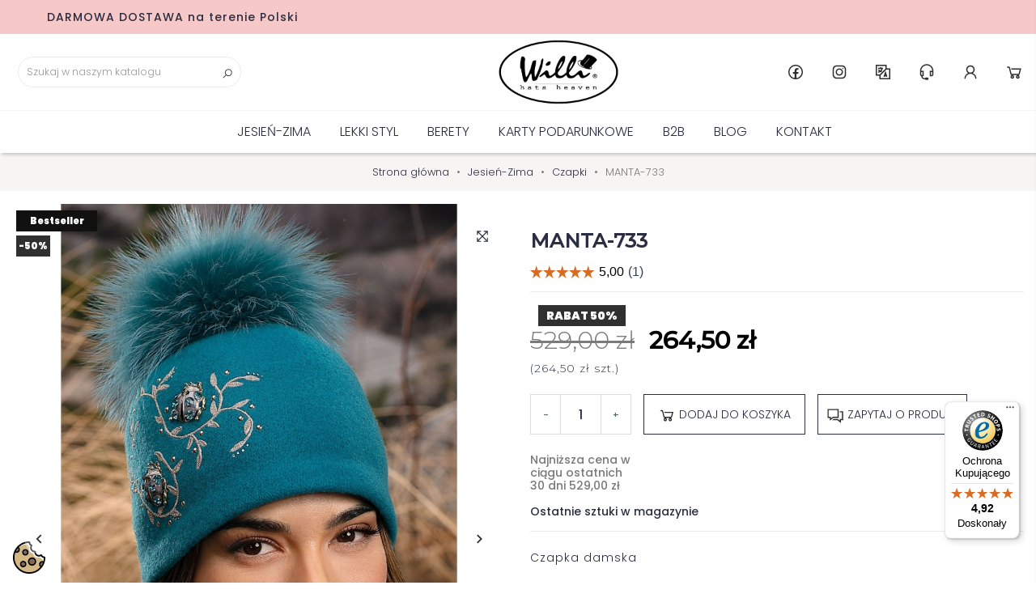

--- FILE ---
content_type: text/html; charset=utf-8
request_url: https://willi.pl/czapki/manta-733.html
body_size: 33694
content:
<!doctype html>
<html lang="pl">

  <head>
    
      
  <meta charset="utf-8">


  <meta http-equiv="x-ua-compatible" content="ie=edge">



  <link rel="canonical" href="https://willi.pl/czapki/manta-733.html">

  <title>MANTA-733 | Willi Hats Heaven - Ekskluzywne nakrycia głowy </title>
  <meta name="description" content="Czapka damska">
  <meta name="keywords" content="">
        <link rel="canonical" href="https://willi.pl/czapki/manta-733.html">
    
                  <link rel="alternate" href="https://willi.pl/czapki/manta-733.html" hreflang="pl">
                  <link rel="alternate" href="https://willi.pl/gb/czapkiz/manta-733.html" hreflang="en-gb">
                  <link rel="alternate" href="https://willi.pl/uk/czapkiz/manta-733.html" hreflang="uk-ua">
        



  <meta property="og:type" content="product">
  <meta property="og:url" content="https://willi.pl/czapki/manta-733.html">
  <meta property="og:title" content="MANTA-733">
  <meta property="og:site_name" content="WILLI Hats Heaven - Ekskluzywne nakrycia głowy">
  <meta property="og:description" content="Czapka damska">
  <meta property="og:image" content="https://willi.pl/34303-large_default/manta-733.jpg">



    <meta name="viewport" content="width=device-width, initial-scale=1.0"/>



  <link rel="icon" type="image/vnd.microsoft.icon" href="https://willi.pl/img/favicon.ico?1718607456">
  <link rel="shortcut icon" type="image/x-icon" href="https://willi.pl/img/favicon.ico?1718607456">


<!-- Google Analytics -->
<link rel="dns-prefetch" href="//www.google-analytics.com">

<!-- Google Tag Manager -->
<link rel="dns-prefetch" href="//www.googletagmanager.com">

<!-- Facebook -->
<link rel="dns-prefetch" href="//connect.facebook.net">

  <!-- Google Tag Manager -->
<script>(function(w,d,s,l,i){w[l]=w[l]||[];w[l].push({'gtm.start':
new Date().getTime(),event:'gtm.js'});var f=d.getElementsByTagName(s)[0],
j=d.createElement(s),dl=l!='dataLayer'?'&l='+l:'';j.async=true;j.src=
'https://www.googletagmanager.com/gtm.js?id='+i+dl;f.parentNode.insertBefore(j,f);
})(window,document,'script','dataLayer','GTM-N4C94Z5');</script>
<!-- End Google Tag Manager --> 


  <script type="application/ld+json">
  
  {
  "@context": "http://schema.org",
  "@type": "Organization",
  "url": "https://willi.pl/",
  "name": "WILLI Hats Heaven - Ekskluzywne nakrycia głowy",
  "logo": "https://willi.pl/img/logo-1718607456.jpg",
  "@id": "#store-organization"
  }
  
  </script>




    <link rel="stylesheet" href="https://willi.pl/modules/seigicookie/views/css/cookieconsent.css?v=2.4.10" type="text/css" media="all">
  <link rel="stylesheet" href="https://willi.pl/themes/atremtheme/assets/cache/theme-e00d6449.css" type="text/css" media="all">

  



  

  <script type="text/javascript">
        var SCCconfig = {"_meta":{"module":"Powered by SEIGI Cookie & Consent module https:\/\/seigi.eu\/","version":"2.4.10","generated":"2026-01-30 02:33:42"},"cmv2_cats":{"analytics_storage":"analytics","ad_storage":"targeting","ad_user_data":"targeting","ad_personalization":"targeting","functionality_storage":"necessary","personalization_storage":"person_site","security_storage":"necessary"},"cookie_name":"seigi_cookie","cookie_expiration":182,"cookie_allow_remove":true,"autoremove_before_consent":true,"remove_cookie_tables":false,"enable_interval":true,"cookie_save_dot_domain":true,"force_consent":false,"gui_options":{"consent_modal":{"layout":"cmbox","position":"bottom left","transition":"0"},"settings_modal":{"layout":"cmbox","position":"right","transition":"0"}},"languages":{"pl":{"consent_modal":{"title":"\ud83c\udf6a U\u017cywamy ciasteczek!","description":"Cze\u015b\u0107, ta strona u\u017cywa wymaganych ciasteczek aby zapewni\u0107 poprawne dzia\u0142anie i ciasteczka trackingowe aby lepiej zrozumie\u0107 co Cie interesuje. To drugie b\u0119dzie dopiero po zaakceptowaniu. <button type=\"button\" data-cc=\"c-settings\" class=\"cc-link\">Pozw\u00f3l mi wybra\u0107<\/button>","buttons":[{"text":"Akceptuj","role":"accept_all","class":"c-bn c-btn-cta"},{"text":"Ustawienia","role":"","class":"c-bn"}],"primary_btn":{"text":"Zaakceptuj wszystko","role":"accept_all"}},"settings_modal":{"title":"<img src=\"https:\/\/willi.pl\/img\/logo-1718607456.jpg\" alt=\"Logo\" loading=\"lazy\" style=\"margin-left: -4px; margin-bottom: -5px; height: 35px\">","save_settings_btn":"Zapisz ustawienia","accept_all_btn":"Zaakceptuj wszystko","accept_all_btn_class":"c-btn-cta","reject_all_btn_class":"","save_settings_btn_class":"","close_btn_label":"Close","cookie_table_headers":[{"col1":"Cookie"},{"col2":"URL"},{"col3":"Exp."},{"col4":"Info"}],"blocks":[{"title":"U\u017cywanie ciasteczek","description":"U\u017cywamy plik\u00f3w cookie, aby zapewni\u0107 podstawowe funkcje witryny i ulepszy\u0107 korzystanie z niej. Mo\u017cesz wybra\u0107 dla ka\u017cdej kategorii opcj\u0119 w\u0142\u0105czenia\/wy\u0142\u0105czenia w dowolnym momencie. Aby uzyska\u0107 wi\u0119cej informacji na temat plik\u00f3w cookie i innych wra\u017cliwych danych, przeczytaj pe\u0142n\u0105 <a href=\"#\" class=\"cc-link\">polityk\u0119 prywatno\u015bci<\/a>"},{"title":"Zgoda na przechowywanie niezb\u0119dnych ciasteczek","description":"Przez zaznaczenie tej opcji akceptujesz przechowywanie danych i ciasteczek niezb\u0119dnych do prawid\u0142owego funkcjonowania strony. Te pliki cookie s\u0105 wymagane do zapewnienia podstawowych funkcji, takich jak bezpiecze\u0144stwo, zarz\u0105dzanie sieci\u0105 oraz dost\u0119pno\u015b\u0107 strony. Nie s\u0105 one u\u017cywane do \u015bledzenia Twojej aktywno\u015bci na stronie i nie wymagaj\u0105 Twojej zgody zgodnie z obowi\u0105zuj\u0105cymi przepisami","toggle":{"value":"necessary","enabled":true,"readonly":true},"cookie_table":[{"col1":"Prestashop-","col2":"willi.pl","col3":"20d","col4":"To jest podstawowe ciasteczko Prestashop\/thirty bees, kt\u00f3re jest u\u017cywane do przechowywania informacji o twoim koszyku i stanie logowania.","is_regex":true},{"col1":"PHPSESSID","col2":"willi.pl","col3":"2y","col4":"Jest to ciasteczko sesyjne u\u017cywane przez PHP do utrzymywania stanu sesji u\u017cytkownika na stronach internetowych. Pozwala serwerowi na rozpoznawanie powracaj\u0105cych u\u017cytkownik\u00f3w i zapewnia ci\u0105g\u0142o\u015b\u0107 dzia\u0142a\u0144, takich jak utrzymanie zalogowania czy zawarto\u015bci koszyka zakupowego.","is_regex":true},{"col1":"seigi_cookie","col2":"willi.pl","col3":"365d","col4":"Plik cookie przechowuj\u0105cy informacje o Twoich zgodach","is_regex":true}]},{"title":"Wydajno\u015b\u0107 i analityka","description":"Zaznaczaj\u0105c t\u0119 opcj\u0119, wyra\u017casz zgod\u0119 na przechowywanie danych i ciasteczek s\u0142u\u017c\u0105cych do analizy Twoich zachowa\u0144 na naszej stronie. Pozwala to na zbieranie informacji o tym, jak korzystasz z naszej strony internetowej, w tym kt\u00f3re strony odwiedzasz najcz\u0119\u015bciej oraz jak poruszasz si\u0119 mi\u0119dzy sekcjami. Informacje te s\u0105 wykorzystywane do ulepszania strony i dostosowywania jej do potrzeb u\u017cytkownik\u00f3w","toggle":{"value":"analytics","enabled":false,"readonly":false},"cookie_table":[{"col1":"^_ga","col2":"google.com","col3":"2y","col4":"D\u0142ugoterminowy identyfikator u\u017cywany do identyfikacji unikalnych u\u017cytkownik\u00f3w","is_regex":true},{"col1":"_gid","col2":"google.com","col3":"1d","col4":"Kr\u00f3tkoterminowy identyfikator u\u017cywany do identyfikacji unikalnych u\u017cytkownik\u00f3w"},{"col1":"_fbc","col2":"facebook.com","col3":"2y","col4":"Przechowuje warto\u015b\u0107 parametru fbclid","is_regex":true},{"col1":"_fbp","col2":"facebook.com","col3":"90d","col4":"Unikalny identyfikator u\u017cytkownika","is_regex":true}]},{"title":"Personalizacja Reklam","description":"Ta opcja umo\u017cliwia przechowywanie plik\u00f3w cookie i danych w celu dostosowania reklam do Twoich zainteresowa\u0144, zar\u00f3wno na tej stronie, jak i poza ni\u0105. Umo\u017cliwia to zbieranie i analizowanie Twojego zachowania na stronie w celu dostarczania ukierunkowanych reklam, kt\u00f3re lepiej odpowiadaj\u0105 Twoim preferencjom oraz mierzenia skuteczno\u015bci tych reklam.","toggle":{"value":"targeting","enabled":false,"readonly":false},"cookie_table":[{"col1":"fr","col2":"facebook.com","col3":"90d","col4":"Facebook Remarketing","is_regex":true}]},{"title":"Personalizacja Strony","description":"Wybieraj\u0105c t\u0119 opcj\u0119, wyra\u017casz zgod\u0119 na u\u017cywanie plik\u00f3w cookie oraz danych do poprawy Twojego do\u015bwiadczenia na stronie poprzez personalizacj\u0119 tre\u015bci i funkcji na podstawie Twoich wzorc\u00f3w u\u017cytkowania i preferencji. Obejmuje to dostosowywanie uk\u0142ad\u00f3w, rekomendacje tre\u015bci oraz inne funkcjonalno\u015bci strony, aby nawigacja by\u0142a bardziej relewantna i anga\u017cuj\u0105ca.","toggle":{"value":"person_site","enabled":false,"readonly":false}},{"title":"Bezpiecze\u0144stwo","description":"Wybieraj\u0105c t\u0119 opcj\u0119, akceptujesz u\u017cywanie plik\u00f3w cookie i danych niezb\u0119dnych do zapewnienia bezpiecze\u0144stwa strony i ochrony przed dzia\u0142aniami oszuka\u0144czymi. Te pliki cookie pomagaj\u0105 w autentykacji u\u017cytkownik\u00f3w, zapobiegaj\u0105 nieautoryzowanemu dost\u0119powi do kont u\u017cytkownik\u00f3w i zapewniaj\u0105 integralno\u015b\u0107 strony.","toggle":{"value":"security","enabled":false,"readonly":false}}],"reject_all_btn":"Zaakceptuj wymagane"}}},"revision":2262130826};
        var aapfree_aapfree_GDPR = 1;
        var aapfree_confirmation = "Email zosta\u0142 wys\u0142any poprawnie";
        var aapfree_frontcontroller = "https:\/\/willi.pl\/module\/aapfree\/question?submitQuestion=1";
        var aapfree_id_lang = 1;
        var aapfree_missingFields = "Nie wype\u0142niono wszystkich niezb\u0119dnych p\u00f3l";
        var aapfree_problem = "Email nie mo\u017ce zosta\u0107 wys\u0142any. Prosz\u0119 sprawdzi\u0107 wprowadzony adres email i spr\u00f3bowa\u0107 ponownie";
        var aapfree_secureKey = "fae77ad09454fc839b1dbfc1077fb3e7";
        var aapfree_title = "Pytanie o produkt";
        var controller = "product";
        var pd_fpt_product_ids_prefix = "";
        var pd_fpt_product_ids_type = "0";
        var pdfacebookpixeltracking_ajax_link = "https:\/\/willi.pl\/module\/pdfacebookpixeltracking\/ajax";
        var pdfacebookpixeltracking_secure_key = "f62b0519acab64fb0c9f859bcde59ef9";
        var prestashop = {"cart":{"products":[],"totals":{"total":{"type":"total","label":"Razem","amount":0,"value":"0,00\u00a0z\u0142"},"total_including_tax":{"type":"total","label":"Suma (brutto)","amount":0,"value":"0,00\u00a0z\u0142"},"total_excluding_tax":{"type":"total","label":"Suma (netto)","amount":0,"value":"0,00\u00a0z\u0142"}},"subtotals":{"products":{"type":"products","label":"Produkty","amount":0,"value":"0,00\u00a0z\u0142"},"discounts":null,"shipping":{"type":"shipping","label":"Wysy\u0142ka","amount":0,"value":""},"tax":null},"products_count":0,"summary_string":"0 sztuk","vouchers":{"allowed":1,"added":[]},"discounts":[],"minimalPurchase":0,"minimalPurchaseRequired":""},"currency":{"id":1,"name":"Z\u0142oty polski","iso_code":"PLN","iso_code_num":"985","sign":"z\u0142"},"customer":{"lastname":null,"firstname":null,"email":null,"birthday":null,"newsletter":null,"newsletter_date_add":null,"optin":null,"website":null,"company":null,"siret":null,"ape":null,"is_logged":false,"gender":{"type":null,"name":null},"addresses":[]},"country":{"id_zone":9,"id_currency":0,"call_prefix":48,"iso_code":"PL","active":"1","contains_states":"0","need_identification_number":"0","need_zip_code":"1","zip_code_format":"NN-NNN","display_tax_label":"1","name":"Polska","id":14},"language":{"name":"Polski (Polish)","iso_code":"pl","locale":"pl-PL","language_code":"pl","active":1,"is_rtl":0,"date_format_lite":"Y-m-d","date_format_full":"Y-m-d H:i:s","id":1},"page":{"title":"","canonical":"https:\/\/willi.pl\/czapki\/manta-733.html","meta":{"title":"MANTA-733","description":"Czapka damska","keywords":"","robots":"index"},"page_name":"product","body_classes":{"lang-pl":true,"lang-rtl":false,"country-PL":true,"currency-PLN":true,"layout-full-width":true,"page-product":true,"tax-display-enabled":true,"page-customer-account":false,"product-id-7630":true,"product-MANTA-733":true,"product-id-category-117":true,"product-id-manufacturer-0":true,"product-id-supplier-0":true,"product-available-for-order":true},"admin_notifications":[],"password-policy":{"feedbacks":{"0":"Bardzo s\u0142abe","1":"S\u0142abe","2":"\u015arednia","3":"Silne","4":"Bardzo silne","Straight rows of keys are easy to guess":"Proste kombinacje klawiszy s\u0105 \u0142atwe do odgadni\u0119cia","Short keyboard patterns are easy to guess":"Proste kombinacje przycisk\u00f3w s\u0105 \u0142atwe do odgadni\u0119cia","Use a longer keyboard pattern with more turns":"U\u017cyj d\u0142u\u017cszej i bardziej skomplikowanej kombinacji przycisk\u00f3w","Repeats like \"aaa\" are easy to guess":"Powt\u00f3rzenia typu \u201eaaa\u201d s\u0105 \u0142atwe do odgadni\u0119cia","Repeats like \"abcabcabc\" are only slightly harder to guess than \"abc\"":"Powt\u00f3rzenia takie jak \u201eabcabcabc\u201d s\u0105 tylko nieco trudniejsze do odgadni\u0119cia ni\u017c \u201eabc\u201d","Sequences like abc or 6543 are easy to guess":"Kombinacje takie jak \u201eabc\u201d lub \u201e6543\u201d s\u0105 \u0142atwe do odgadni\u0119cia","Recent years are easy to guess":"Ostatnie lata s\u0105 \u0142atwe do odgadni\u0119cia","Dates are often easy to guess":"Daty s\u0105 cz\u0119sto \u0142atwe do odgadni\u0119cia","This is a top-10 common password":"To jest 10 najcz\u0119\u015bciej u\u017cywanych hase\u0142","This is a top-100 common password":"To jest 100 najcz\u0119\u015bciej u\u017cywanych hase\u0142","This is a very common password":"To bardzo popularne has\u0142o","This is similar to a commonly used password":"Jest to podobne do powszechnie u\u017cywanego has\u0142a","A word by itself is easy to guess":"Samo s\u0142owo jest \u0142atwe do odgadni\u0119cia","Names and surnames by themselves are easy to guess":"Same imiona i nazwiska s\u0105 \u0142atwe do odgadni\u0119cia","Common names and surnames are easy to guess":"Popularne imiona i nazwiska s\u0105 \u0142atwe do odgadni\u0119cia","Use a few words, avoid common phrases":"U\u017cyj kilku s\u0142\u00f3w, unikaj popularnych zwrot\u00f3w","No need for symbols, digits, or uppercase letters":"Nie potrzebujesz symboli, cyfr ani wielkich liter","Avoid repeated words and characters":"Unikaj powtarzaj\u0105cych si\u0119 s\u0142\u00f3w i znak\u00f3w","Avoid sequences":"Unikaj sekwencji","Avoid recent years":"Unikaj ostatnich lat","Avoid years that are associated with you":"Unikaj lat, kt\u00f3re s\u0105 z Tob\u0105 zwi\u0105zane","Avoid dates and years that are associated with you":"Unikaj dat i lat, kt\u00f3re s\u0105 z Tob\u0105 powi\u0105zane","Capitalization doesn't help very much":"Wielkie litery nie s\u0105 zbytnio pomocne","All-uppercase is almost as easy to guess as all-lowercase":"Wpisywanie wielkich liter jest prawie tak samo \u0142atwe do odgadni\u0119cia jak wpisywanie ma\u0142ych liter","Reversed words aren't much harder to guess":"Odwr\u00f3cone s\u0142owa nie s\u0105 du\u017co trudniejsze do odgadni\u0119cia","Predictable substitutions like '@' instead of 'a' don't help very much":"Przewidywalne zamienniki, takie jak \u201e@\u201d zamiast \u201ea\u201d, nie s\u0105 zbyt pomocne","Add another word or two. Uncommon words are better.":"Dodaj kolejne s\u0142owo lub dwa. Nietypowe s\u0142owa s\u0105 lepsze."}}},"shop":{"name":"WILLI Hats Heaven - Ekskluzywne nakrycia g\u0142owy","logo":"https:\/\/willi.pl\/img\/logo-1718607456.jpg","stores_icon":"https:\/\/willi.pl\/img\/logo_stores.png","favicon":"https:\/\/willi.pl\/img\/favicon.ico"},"core_js_public_path":"\/themes\/","urls":{"base_url":"https:\/\/willi.pl\/","current_url":"https:\/\/willi.pl\/czapki\/manta-733.html","shop_domain_url":"https:\/\/willi.pl","img_ps_url":"https:\/\/willi.pl\/img\/","img_cat_url":"https:\/\/willi.pl\/img\/c\/","img_lang_url":"https:\/\/willi.pl\/img\/l\/","img_prod_url":"https:\/\/willi.pl\/img\/p\/","img_manu_url":"https:\/\/willi.pl\/img\/m\/","img_sup_url":"https:\/\/willi.pl\/img\/su\/","img_ship_url":"https:\/\/willi.pl\/img\/s\/","img_store_url":"https:\/\/willi.pl\/img\/st\/","img_col_url":"https:\/\/willi.pl\/img\/co\/","img_url":"https:\/\/willi.pl\/themes\/atremtheme\/assets\/img\/","css_url":"https:\/\/willi.pl\/themes\/atremtheme\/assets\/css\/","js_url":"https:\/\/willi.pl\/themes\/atremtheme\/assets\/js\/","pic_url":"https:\/\/willi.pl\/upload\/","theme_assets":"https:\/\/willi.pl\/themes\/atremtheme\/assets\/","theme_dir":"https:\/\/willi.pl\/themes\/atremtheme\/","pages":{"address":"https:\/\/willi.pl\/adres","addresses":"https:\/\/willi.pl\/adresy","authentication":"https:\/\/willi.pl\/logowanie","manufacturer":"https:\/\/willi.pl\/producenci","cart":"https:\/\/willi.pl\/koszyk","category":"https:\/\/willi.pl\/index.php?controller=category","cms":"https:\/\/willi.pl\/index.php?controller=cms","contact":"https:\/\/willi.pl\/kontakt","discount":"https:\/\/willi.pl\/rabaty","guest_tracking":"https:\/\/willi.pl\/sledzenie-zamowien-gosci","history":"https:\/\/willi.pl\/historia-zamowien","identity":"https:\/\/willi.pl\/dane-osobiste","index":"https:\/\/willi.pl\/","my_account":"https:\/\/willi.pl\/moje-konto","order_confirmation":"https:\/\/willi.pl\/potwierdzenie-zamowienia","order_detail":"https:\/\/willi.pl\/index.php?controller=order-detail","order_follow":"https:\/\/willi.pl\/sledzenie-zamowienia","order":"https:\/\/willi.pl\/zamowienie","order_return":"https:\/\/willi.pl\/index.php?controller=order-return","order_slip":"https:\/\/willi.pl\/potwierdzenia-zwrotu","pagenotfound":"https:\/\/willi.pl\/nie-znaleziono-strony","password":"https:\/\/willi.pl\/odzyskiwanie-hasla","pdf_invoice":"https:\/\/willi.pl\/index.php?controller=pdf-invoice","pdf_order_return":"https:\/\/willi.pl\/index.php?controller=pdf-order-return","pdf_order_slip":"https:\/\/willi.pl\/index.php?controller=pdf-order-slip","prices_drop":"https:\/\/willi.pl\/promocje","product":"https:\/\/willi.pl\/index.php?controller=product","registration":"https:\/\/willi.pl\/rejestracja","search":"https:\/\/willi.pl\/szukaj","sitemap":"https:\/\/willi.pl\/mapa-strony","stores":"https:\/\/willi.pl\/sklepy","supplier":"https:\/\/willi.pl\/dostawcy","new_products":"https:\/\/willi.pl\/nowe-produkty","brands":"https:\/\/willi.pl\/producenci","register":"https:\/\/willi.pl\/rejestracja","order_login":"https:\/\/willi.pl\/zamowienie?login=1"},"alternative_langs":{"pl":"https:\/\/willi.pl\/czapki\/manta-733.html","en-gb":"https:\/\/willi.pl\/gb\/czapkiz\/manta-733.html","uk-ua":"https:\/\/willi.pl\/uk\/czapkiz\/manta-733.html"},"actions":{"logout":"https:\/\/willi.pl\/?mylogout="},"no_picture_image":{"bySize":{"small_default":{"url":"https:\/\/willi.pl\/img\/p\/pl-default-small_default.jpg","width":98,"height":98},"cart_default":{"url":"https:\/\/willi.pl\/img\/p\/pl-default-cart_default.jpg","width":125,"height":125},"home_default":{"url":"https:\/\/willi.pl\/img\/p\/pl-default-home_default.jpg","width":350,"height":455},"medium_default":{"url":"https:\/\/willi.pl\/img\/p\/pl-default-medium_default.jpg","width":452,"height":452},"large_default":{"url":"https:\/\/willi.pl\/img\/p\/pl-default-large_default.jpg","width":1000,"height":1300}},"small":{"url":"https:\/\/willi.pl\/img\/p\/pl-default-small_default.jpg","width":98,"height":98},"medium":{"url":"https:\/\/willi.pl\/img\/p\/pl-default-home_default.jpg","width":350,"height":455},"large":{"url":"https:\/\/willi.pl\/img\/p\/pl-default-large_default.jpg","width":1000,"height":1300},"legend":""}},"configuration":{"display_taxes_label":true,"display_prices_tax_incl":true,"is_catalog":false,"show_prices":true,"opt_in":{"partner":false},"quantity_discount":{"type":"discount","label":"Rabat Jednostkowy"},"voucher_enabled":1,"return_enabled":0},"field_required":[],"breadcrumb":{"links":[{"title":"Strona g\u0142\u00f3wna","url":"https:\/\/willi.pl\/"},{"title":"Jesie\u0144-Zima","url":"https:\/\/willi.pl\/jesien-zima"},{"title":"Czapki","url":"https:\/\/willi.pl\/jesien-zima\/czapki"},{"title":"MANTA-733","url":"https:\/\/willi.pl\/czapki\/manta-733.html"}],"count":4},"link":{"protocol_link":"https:\/\/","protocol_content":"https:\/\/"},"time":1769737527,"static_token":"a9ae3ea3842c48a85ed76c253c456d75","token":"231861e6ceb102246656b1389e917195","debug":false};
        var psemailsubscription_subscription = "https:\/\/willi.pl\/module\/ps_emailsubscription\/subscription";
        var trustedshopseasyintegration_css = "https:\/\/willi.pl\/modules\/trustedshopseasyintegration\/views\/css\/front\/front.1.1.2.css";
      </script>



  <script async src="https://www.googletagmanager.com/gtag/js?id=G-RQ6P4BNGXN"></script>
<script>
  window.dataLayer = window.dataLayer || [];
  function gtag(){dataLayer.push(arguments);}
  gtag('js', new Date());
  gtag(
    'config',
    'G-RQ6P4BNGXN',
    {
      'debug_mode':false
                      }
  );
</script>

<script type="text/javascript" data-keepinline="true" >
 // SEIGI Cookie & Consent Custom Consent 
 window.dataLayer = window.dataLayer || []; function gtag() { window.dataLayer.push(arguments); } gtag('consent','default', {"ad_storage":"denied","analytics_storage":"denied","functionality_storage":"denied","personalization_storage":"denied","security_storage":"denied","ad_personalization":"denied","ad_user_data":"denied"}); gtag('set', 'allow_ad_personalization_signals', false); /* */ function executeSeigiCookiegtag (event){ gtag('consent', 'update', {  'analytics_storage': event.detail.cookie.categories.includes(SCCconfig.cmv2_cats.analytics_storage) ? 'granted' : 'denied',  'ad_storage': event.detail.cookie.categories.includes(SCCconfig.cmv2_cats.ad_storage) ? 'granted' : 'denied',  'ad_user_data': event.detail.cookie.categories.includes(SCCconfig.cmv2_cats.ad_user_data) ? 'granted' : 'denied',  'ad_personalization': event.detail.cookie.categories.includes(SCCconfig.cmv2_cats.ad_personalization) ? 'granted' : 'denied',  'functionality_storage': event.detail.cookie.categories.includes(SCCconfig.cmv2_cats.functionality_storage) ? 'granted' : 'denied',  'personalization_storage': event.detail.cookie.categories.includes(SCCconfig.cmv2_cats.personalization_storage) ? 'granted' : 'denied',  'security_storage': event.detail.cookie.categories.includes(SCCconfig.cmv2_cats.security_storage) ? 'granted' : 'denied', }); gtag('set', 'ads_data_redaction', event.detail.cookie.categories.includes('analytics')); gtag('set', 'allow_ad_personalization_signals', event.detail.cookie.categories.includes('targeting')); } document.addEventListener('SeigiCookieEventOnLoadAccepted', executeSeigiCookiegtag); document.addEventListener('SeigiCookieEventOnChange', executeSeigiCookiegtag);</script><style>
:root {
  --scc-popup-width: 24.2em;
  --scc-color: #2d4156;
  --scc-color-hov: #1d2e38;
  --scc-b1-order: 1;
  --scc-b2-order: 2;
  --scc-b3-order: 3;
} 
</style>
                      <script
                            src="https://integrations.etrusted.com/applications/widget.js/v2"
                            async=""
                            defer=""
                      ></script>
            <!-- PD Adwords Conversion Sale Pro - Global site tag (gtag.js) - Google AdWords -->
<script data-keepinline="true" async src="https://www.googletagmanager.com/gtag/js?id=AW-832768657"></script>
<script type="text/javascript" data-keepinline="true">

	window.dataLayer = window.dataLayer || [];
	function gtag(){dataLayer.push(arguments);}
	gtag('js', new Date());
	gtag('config', ' AW-832768657');

</script>
<!-- PD Facebook Pixel Code - BASE Page View -->
<script type="text/javascript" >

	!function(f,b,e,v,n,t,s){if(f.fbq)return;n=f.fbq=function(){n.callMethod?
	n.callMethod.apply(n,arguments):n.queue.push(arguments)};if(!f._fbq)f._fbq=n;
	n.push=n;n.loaded=!0;n.version='2.0';n.queue=[];t=b.createElement(e);t.async=!0;
	t.src=v;s=b.getElementsByTagName(e)[0];s.parentNode.insertBefore(t,s)}(window,
	document,'script','//connect.facebook.net/en_US/fbevents.js');
	fbq('init', '317749265858882');
	fbq('track', 'PageView');

</script>

<noscript>
	<img height="1" width="1" style="display:none" src="https://www.facebook.com/tr?id=317749265858882&ev=PageView&noscript=1" />
</noscript>
<!-- End PD Facebook Pixel Code - BASE Page View -->









    
  <meta property="og:type" content="product">
  <meta property="og:url" content="https://willi.pl/czapki/manta-733.html">
  <meta property="og:title" content="MANTA-733">
  <meta property="og:site_name" content="WILLI Hats Heaven - Ekskluzywne nakrycia głowy">
  <meta property="og:description" content="Czapka damska">
  <meta property="og:image" content="https://willi.pl/34303-large_default/manta-733.jpg">
      <meta property="product:pretax_price:amount" content="215.040651">
    <meta property="product:pretax_price:currency" content="PLN">
    <meta property="product:price:amount" content="264.5">
    <meta property="product:price:currency" content="PLN">
    
  <meta property="product:pretax_price:amount" content="215.040651">
  <meta property="product:pretax_price:currency" content="PLN">
  <meta property="product:price:amount" content="264.5">
  <meta property="product:price:currency" content="PLN">
  


  </head>

  <body id="product" class="lang-pl country-pl currency-pln layout-full-width page-product tax-display-enabled product-id-7630 product-manta-733 product-id-category-117 product-id-manufacturer-0 product-id-supplier-0 product-available-for-order">
    
      <!-- Google Tag Manager (noscript) -->
      <noscript><iframe src="https://www.googletagmanager.com/ns.html?id=GTM-N4C94Z5"
      height="0" width="0" style="display:none;visibility:hidden"></iframe></noscript>
      <!-- End Google Tag Manager (noscript) --> 
    
    
      
    

    <main>
      
              
      
      <header id="header" class="shadow">
        
          

  <div class="banner-wrapper">
    	<div id="banner" class="scrollbox container" data-interval="5000" data-wrap="true" data-pause="hover">
    <div class="scrollbox__track">
	<p>DARMOWA DOSTAWA na terenie Polski</p>
<p></p>
<p></p>
	</div></div>

  </div>

<div class="container p-0">
  <div class="header-wrapper">


    <div class="logo">
              <a href="https://willi.pl/"><img src="https://willi.pl/img/logo-1718607456.jpg" width="220px" height="57px" alt="WILLI Hats Heaven - Ekskluzywne nakrycia głowy"
            title="WILLI Hats Heaven - Ekskluzywne nakrycia głowy"></a>
            </div>
    <!-- Block search module TOP -->
<div class="searchToggleNav">
<button role="toggle" id="searchToggle" data-toggle="collapse" data-target="#search_widget" class="d-flex d-md-none btn btn-outline-dark btn-header searchToggle collapsed">
	<svg xmlns="http://www.w3.org/2000/svg" viewBox="0 0 32 32"><path d="M 19 3 C 13.488281 3 9 7.488281 9 13 C 9 15.394531 9.839844 17.589844 11.25 19.3125 L 3.28125 27.28125 L 4.71875 28.71875 L 12.6875 20.75 C 14.410156 22.160156 16.605469 23 19 23 C 24.511719 23 29 18.511719 29 13 C 29 7.488281 24.511719 3 19 3 Z M 19 5 C 23.429688 5 27 8.570313 27 13 C 27 17.429688 23.429688 21 19 21 C 14.570313 21 11 17.429688 11 13 C 11 8.570313 14.570313 5 19 5 Z"/></svg>	Szukaj
	
</button>
</div>
<div class="searchNav my-2">
<div id="search_widget" class="search-widget collapse" data-search-controller-url="//willi.pl/szukaj">
    <form method="get" action="//willi.pl/szukaj" class="search-widget__group">
		<input type="hidden" name="controller" value="search">
		<input type="text" name="s" value="" placeholder="Szukaj w naszym katalogu" aria-label="Szukaj">
		<button type="submit">
			<svg xmlns="http://www.w3.org/2000/svg" viewBox="0 0 32 32"><path d="M 19 3 C 13.488281 3 9 7.488281 9 13 C 9 15.394531 9.839844 17.589844 11.25 19.3125 L 3.28125 27.28125 L 4.71875 28.71875 L 12.6875 20.75 C 14.410156 22.160156 16.605469 23 19 23 C 24.511719 23 29 18.511719 29 13 C 29 7.488281 24.511719 3 19 3 Z M 19 5 C 23.429688 5 27 8.570313 27 13 C 27 17.429688 23.429688 21 19 21 C 14.570313 21 11 17.429688 11 13 C 11 8.570313 14.570313 5 19 5 Z"/></svg>      
		</button>
	</form>
</div>
</div>
<!-- /Block search module TOP -->

    <div class="nav1" id="_desktop_nav">
      <a class="btn btn-outline-dark btn-header" rel="nofollow" href="https://www.facebook.com/Willi.Hats.Heaven">
        <svg xmlns="http://www.w3.org/2000/svg" viewBox="0 0 32 32"><path d="M 16 4 C 9.3844276 4 4 9.3844276 4 16 C 4 22.615572 9.3844276 28 16 28 C 22.615572 28 28 22.615572 28 16 C 28 9.3844276 22.615572 4 16 4 z M 16 6 C 21.534692 6 26 10.465308 26 16 C 26 21.027386 22.311682 25.161277 17.488281 25.878906 L 17.488281 18.916016 L 20.335938 18.916016 L 20.783203 16.023438 L 17.488281 16.023438 L 17.488281 14.443359 C 17.488281 13.242359 17.882859 12.175781 19.005859 12.175781 L 20.810547 12.175781 L 20.810547 9.6523438 C 20.493547 9.6093438 19.822688 9.515625 18.554688 9.515625 C 15.906688 9.515625 14.355469 10.913609 14.355469 14.099609 L 14.355469 16.023438 L 11.632812 16.023438 L 11.632812 18.916016 L 14.355469 18.916016 L 14.355469 25.853516 C 9.6088556 25.070647 6 20.973047 6 16 C 6 10.465308 10.465308 6 16 6 z"/></svg> Facebook
      </a>
      <a class="btn btn-outline-dark btn-header" rel="nofollow" href="https://www.instagram.com/willi.hats.heaven/">
        <svg xmlns="http://www.w3.org/2000/svg" viewBox="0 0 32 32"><path d="M 11.46875 5 C 7.917969 5 5 7.914063 5 11.46875 L 5 20.53125 C 5 24.082031 7.914063 27 11.46875 27 L 20.53125 27 C 24.082031 27 27 24.085938 27 20.53125 L 27 11.46875 C 27 7.917969 24.085938 5 20.53125 5 Z M 11.46875 7 L 20.53125 7 C 23.003906 7 25 8.996094 25 11.46875 L 25 20.53125 C 25 23.003906 23.003906 25 20.53125 25 L 11.46875 25 C 8.996094 25 7 23.003906 7 20.53125 L 7 11.46875 C 7 8.996094 8.996094 7 11.46875 7 Z M 21.90625 9.1875 C 21.402344 9.1875 21 9.589844 21 10.09375 C 21 10.597656 21.402344 11 21.90625 11 C 22.410156 11 22.8125 10.597656 22.8125 10.09375 C 22.8125 9.589844 22.410156 9.1875 21.90625 9.1875 Z M 16 10 C 12.699219 10 10 12.699219 10 16 C 10 19.300781 12.699219 22 16 22 C 19.300781 22 22 19.300781 22 16 C 22 12.699219 19.300781 10 16 10 Z M 16 12 C 18.222656 12 20 13.777344 20 16 C 20 18.222656 18.222656 20 16 20 C 13.777344 20 12 18.222656 12 16 C 12 13.777344 13.777344 12 16 12 Z"/></svg> Instagram
      </a>
       
 
 <div class="language-selector dropdown js-dropdown">
 <button  class="btn btn-outline-dark btn-header" data-toggle="dropdown" type="button" aria-expanded="false" aria-label="Lista rozwijana języków">
    <svg xmlns="http://www.w3.org/2000/svg" viewBox="0 0 32 32"><path d="M 4 4 L 4 22 L 10 22 L 10 28 L 28 28 L 28 10 L 22 10 L 22 4 Z M 6 6 L 20 6 L 20 10.5625 L 10.5625 20 L 6 20 Z M 11 8 L 11 9 L 8 9 L 8 11 L 12.9375 11 C 12.808594 12.148438 12.457031 13.054688 11.875 13.6875 C 11.53125 13.574219 11.222656 13.433594 10.96875 13.28125 C 10.265625 12.863281 10 12.417969 10 12 L 8 12 C 8 13.191406 8.734375 14.183594 9.71875 14.84375 C 9.226563 14.949219 8.65625 15 8 15 L 8 17 C 9.773438 17 11.25 16.59375 12.375 15.84375 C 12.898438 15.933594 13.429688 16 14 16 L 14 14.125 C 14.542969 13.214844 14.832031 12.152344 14.9375 11 L 16 11 L 16 9 L 13 9 L 13 8 Z M 21.4375 12 L 26 12 L 26 26 L 12 26 L 12 21.4375 Z M 20 13.84375 L 19.0625 16.6875 L 17.0625 22.6875 L 17 22.84375 L 17 24 L 19 24 L 19 23.125 L 19.03125 23 L 20.96875 23 L 21 23.125 L 21 24 L 23 24 L 23 22.84375 L 22.9375 22.6875 L 20.9375 16.6875 Z M 20 20.125 L 20.28125 21 L 19.71875 21 Z"/></svg>    PL
 </button>
 <div class="dropdown-menu" aria-labelledby="dropdownLang">
    <a href="https://willi.pl/czapki/manta-733.html" class="btn hovered btn-sm  current" data-iso-code="pl">Polski</a>
    <a href="https://willi.pl/gb/czapkiz/manta-733.html" class="btn hovered btn-sm " data-iso-code="gb">English GB</a>
    <a href="https://willi.pl/uk/czapkiz/manta-733.html" class="btn hovered btn-sm " data-iso-code="uk">Українська</a>
   </div>
</div>
  

    <div class="dropdown contactNav">
  <button href="https://willi.pl/kontakt" class="btn btn-outline-dark btn-header" data-toggle="dropdown">
    <svg xmlns="http://www.w3.org/2000/svg" viewBox="0 0 32 32"><path d="M 16 3 C 9.953125 3 5 7.953125 5 14 L 5 20 C 5 21.292969 5.84375 22.394531 7 22.8125 L 7 23 C 7 25.746094 9.253906 28 12 28 L 13.28125 28 C 13.628906 28.597656 14.261719 29 15 29 L 17 29 C 18.101563 29 19 28.101563 19 27 C 19 25.898438 18.101563 25 17 25 L 15 25 C 14.261719 25 13.628906 25.402344 13.28125 26 L 12 26 C 10.34375 26 9 24.65625 9 23 L 11 23 L 11 14 L 7 14 C 7 9.046875 11.046875 5 16 5 C 20.953125 5 25 9.046875 25 14 L 21 14 L 21 23 L 24 23 C 25.644531 23 27 21.644531 27 20 L 27 14 C 27 7.953125 22.046875 3 16 3 Z M 7 16 L 9 16 L 9 21 L 8 21 C 7.445313 21 7 20.554688 7 20 Z M 23 16 L 25 16 L 25 20 C 25 20.554688 24.554688 21 24 21 L 23 21 Z"/></svg>    Centrum pomocy
  </button>
  <div class="dropdown-menu" style="">
    <a rel="nofollow" href="https://willi.pl/regulamin" class="btn hovered btn-sm">
      Regulamin sklepu
    </a>
    <a rel="nofollow" href="https://willi.pl/formy-platnosci" class="btn hovered btn-sm">
      Dostawa i płatności
    </a>
    <a rel="nofollow" href="https://willi.pl/zwrot" class="btn hovered btn-sm">
      Zwroty
    </a>
    <a rel="nofollow" href="/reklamacja" class="btn hovered btn-sm">
      Reklamacje
    </a>
    <a rel="nofollow" href="https://willi.pl/kontakt" class="btn hovered btn-sm"><b>Skontaktuj się z nami</b></a>
    <a rel="nofollow" href="mailto:sklep@willi.pl" class="btn hovered btn-sm">
      <svg xmlns="http://www.w3.org/2000/svg" viewBox="0 0 32 32"><path d="M 3 8 L 3 26 L 29 26 L 29 8 Z M 7.3125 10 L 24.6875 10 L 16 15.78125 Z M 5 10.875 L 15.4375 17.84375 L 16 18.1875 L 16.5625 17.84375 L 27 10.875 L 27 24 L 5 24 Z"/></svg> sklep@willi.pl
    </a>
    <a rel="nofollow" href="tel:+48 537 326 295" class="btn hovered btn-sm">
      <svg xmlns="http://www.w3.org/2000/svg" viewBox="0 0 32 32"><path d="M 8.65625 3 C 8.132813 3 7.617188 3.1875 7.1875 3.53125 L 7.125 3.5625 L 7.09375 3.59375 L 3.96875 6.8125 L 4 6.84375 C 3.035156 7.734375 2.738281 9.066406 3.15625 10.21875 C 3.160156 10.226563 3.152344 10.242188 3.15625 10.25 C 4.003906 12.675781 6.171875 17.359375 10.40625 21.59375 C 14.65625 25.84375 19.402344 27.925781 21.75 28.84375 L 21.78125 28.84375 C 22.996094 29.25 24.3125 28.960938 25.25 28.15625 L 28.40625 25 C 29.234375 24.171875 29.234375 22.734375 28.40625 21.90625 L 24.34375 17.84375 L 24.3125 17.78125 C 23.484375 16.953125 22.015625 16.953125 21.1875 17.78125 L 19.1875 19.78125 C 18.464844 19.433594 16.742188 18.542969 15.09375 16.96875 C 13.457031 15.40625 12.621094 13.609375 12.3125 12.90625 L 14.3125 10.90625 C 15.152344 10.066406 15.167969 8.667969 14.28125 7.84375 L 14.3125 7.8125 L 14.21875 7.71875 L 10.21875 3.59375 L 10.1875 3.5625 L 10.125 3.53125 C 9.695313 3.1875 9.179688 3 8.65625 3 Z M 8.65625 5 C 8.730469 5 8.804688 5.035156 8.875 5.09375 L 12.875 9.1875 L 12.96875 9.28125 C 12.960938 9.273438 13.027344 9.378906 12.90625 9.5 L 10.40625 12 L 9.9375 12.4375 L 10.15625 13.0625 C 10.15625 13.0625 11.304688 16.136719 13.71875 18.4375 L 13.9375 18.625 C 16.261719 20.746094 19 21.90625 19 21.90625 L 19.625 22.1875 L 22.59375 19.21875 C 22.765625 19.046875 22.734375 19.046875 22.90625 19.21875 L 27 23.3125 C 27.171875 23.484375 27.171875 23.421875 27 23.59375 L 23.9375 26.65625 C 23.476563 27.050781 22.988281 27.132813 22.40625 26.9375 C 20.140625 26.046875 15.738281 24.113281 11.8125 20.1875 C 7.855469 16.230469 5.789063 11.742188 5.03125 9.5625 C 4.878906 9.15625 4.988281 8.554688 5.34375 8.25 L 5.40625 8.1875 L 8.4375 5.09375 C 8.507813 5.035156 8.582031 5 8.65625 5 Z"/></svg> +48 537 326 295
    </a>
  </div>
</div>
 
 
    </div>
    <div class="nav2">
        
 <div class="dropdown account">
   <a class="btn btn-outline-dark btn-header" rel="nofollow" href="https://willi.pl/logowanie">
    <svg xmlns="http://www.w3.org/2000/svg" viewBox="0 0 32 32"><path d="M 16 5 C 12.144531 5 9 8.144531 9 12 C 9 14.410156 10.230469 16.550781 12.09375 17.8125 C 8.527344 19.34375 6 22.882813 6 27 L 8 27 C 8 22.570313 11.570313 19 16 19 C 20.429688 19 24 22.570313 24 27 L 26 27 C 26 22.882813 23.472656 19.34375 19.90625 17.8125 C 21.769531 16.550781 23 14.410156 23 12 C 23 8.144531 19.855469 5 16 5 Z M 16 7 C 18.773438 7 21 9.226563 21 12 C 21 14.773438 18.773438 17 16 17 C 13.226563 17 11 14.773438 11 12 C 11 9.226563 13.226563 7 16 7 Z"/></svg>    Konto
  </a>
    </div>


  <div class="blockcart cart" data-refresh-url="//willi.pl/module/atremblockcart/ajax">
  <button rel="nofollow" href="//willi.pl/koszyk?action=show" class="cart-preview btn btn-outline-dark btn-header sidebar__toggle" data-target="#slideCart">
    <svg xmlns="http://www.w3.org/2000/svg" viewBox="0 0 32 32"><path d="M 5 7 C 4.449219 7 4 7.449219 4 8 C 4 8.550781 4.449219 9 5 9 L 7.21875 9 L 9.84375 19.5 C 10.066406 20.390625 10.863281 21 11.78125 21 L 23.25 21 C 24.152344 21 24.917969 20.402344 25.15625 19.53125 L 27.75 10 L 11 10 L 11.5 12 L 25.15625 12 L 23.25 19 L 11.78125 19 L 9.15625 8.5 C 8.933594 7.609375 8.136719 7 7.21875 7 Z M 22 21 C 20.355469 21 19 22.355469 19 24 C 19 25.644531 20.355469 27 22 27 C 23.644531 27 25 25.644531 25 24 C 25 22.355469 23.644531 21 22 21 Z M 13 21 C 11.355469 21 10 22.355469 10 24 C 10 25.644531 11.355469 27 13 27 C 14.644531 27 16 25.644531 16 24 C 16 22.355469 14.644531 21 13 21 Z M 13 23 C 13.5625 23 14 23.4375 14 24 C 14 24.5625 13.5625 25 13 25 C 12.4375 25 12 24.5625 12 24 C 12 23.4375 12.4375 23 13 23 Z M 22 23 C 22.5625 23 23 23.4375 23 24 C 23 24.5625 22.5625 25 22 25 C 21.4375 25 21 24.5625 21 24 C 21 23.4375 21.4375 23 22 23 Z"/></svg>    Koszyk
      </button>
  <div id="slideCart" class="slideCart sidebar sidebar__container sidebar--right">

    <div class="sidebar__title">
      Koszyk
      <button class="btn btn-icon btn-sm sidebar__close text-primary" data-target="#slideCart">
      <svg xmlns="http://www.w3.org/2000/svg" viewBox="0 0 32 32"><path d="M 7.21875 5.78125 L 5.78125 7.21875 L 14.5625 16 L 5.78125 24.78125 L 7.21875 26.21875 L 16 17.4375 L 24.78125 26.21875 L 26.21875 24.78125 L 17.4375 16 L 26.21875 7.21875 L 24.78125 5.78125 L 16 14.5625 Z"/></svg>      </button>
    </div>

    <div class="p-2 bg-light text-dark">
    <p class="m-0 small" style="line-height: 1.5">Dodanie produktów do koszyka nie jest jednoznacze z ich rezerwacją. Nie zwlekaj z dokończeniem zamówienia!</p>
    </div>
          <div class="slideCart__totals">
        <div class="cart-total">
          Koszyk jest pusty
        </div>
        <div class="cart-subtotal">
          Sprawdź nasze propozyje
        </div>
            <a href="https://willi.pl/promocje" data-depth="0" class="btn btn-outline-dark btn-sm btn-block">
                
                Promocje
            </a>          
            
              <a href="#" data-depth="0" class="btn btn-outline-dark btn-sm btn-block">
                
                  Najczęściej kupowane 
              </a>          
      </div>
        </div>
</div>    


    </div>
    <nav class="topNav">
      <button class="btn btn-outline-dark btn-header sidebar__toggle"
        data-target="#navContainer"><svg xmlns="http://www.w3.org/2000/svg" viewBox="0 0 32 32"><path d="M 4 7 L 4 9 L 28 9 L 28 7 Z M 4 15 L 4 17 L 28 17 L 28 15 Z M 4 23 L 4 25 L 28 25 L 28 23 Z"/></svg> Menu</button>
      <div id="navContainer" class="sidebar sidebar--left sidebar__container">
        <div class="sidebar__title">
          Menu
          <div class="nav1" id="_mobile_nav"></div>
          <button class="btn btn-icon btn-sm sidebar__close" data-target="#navContainer">
            <svg xmlns="http://www.w3.org/2000/svg" viewBox="0 0 32 32"><path d="M 7.21875 5.78125 L 5.78125 7.21875 L 14.5625 16 L 5.78125 24.78125 L 7.21875 26.21875 L 16 17.4375 L 24.78125 26.21875 L 26.21875 24.78125 L 17.4375 16 L 26.21875 7.21875 L 24.78125 5.78125 L 16 14.5625 Z"/></svg>          </button>

        </div>
        <div id="_mobile_menu"></div>
      </div>
    </nav>
  </div>
</div>
<div class="desktopMenuWrapper">
  <div id="_desktop_menu">

  
              <ul class="mM" id="top-menu" data-depth="0">
                    <li class="mM__li " data-id="category-114">
          
              <a 
              href="https://willi.pl/jesien-zima" 
              data-depth="0" 
              class="mM__a ">
                            
          Jesień-Zima            
                          <span data-target="category-114" data-depth="0" class="mM__open"><svg xmlns="http://www.w3.org/2000/svg" viewBox="0 0 24 24" fill="black" width="36px" height="36px"><path d="M0 0h24v24H0V0z" fill="none"/><path d="M8.59 16.59L13.17 12 8.59 7.41 10 6l6 6-6 6-1.41-1.41z"/></svg></span>
            
              </a>

                          
  
              <ul class="sM" id="category-114" data-depth="1">
              <button class="sM__goBack" data-target="category-114">
        <svg xmlns="http://www.w3.org/2000/svg" viewBox="0 0 32 32"><path d="M 13.28125 6.78125 L 4.78125 15.28125 L 4.09375 16 L 4.78125 16.71875 L 13.28125 25.21875 L 14.71875 23.78125 L 7.9375 17 L 28 17 L 28 15 L 7.9375 15 L 14.71875 8.21875 Z"/></svg> Wróć 
        </button>
                    <li class="sM__li " data-id="category-115">
          
              <a 
              href="https://willi.pl/jesien-zima/berety" 
              data-depth="1" 
              class="sM__a ">
                                  <img src="https://willi.pl/img/c/115-0_thumb.jpg" width="35px" height="35px" loading="lazy">  
                            
          Berety            
                          <span></span>
            
              </a>

                       
            
        </li>
        
              <li class="sM__li " data-id="category-116">
          
              <a 
              href="https://willi.pl/jesien-zima/kaszkiety" 
              data-depth="1" 
              class="sM__a ">
                                  <img src="https://willi.pl/img/c/116-0_thumb.jpg" width="35px" height="35px" loading="lazy">  
                            
          Kaszkiety            
                          <span></span>
            
              </a>

                       
            
        </li>
        
              <li class="sM__li " data-id="category-117">
          
              <a 
              href="https://willi.pl/jesien-zima/czapki" 
              data-depth="1" 
              class="sM__a ">
                                  <img src="https://willi.pl/img/c/117-0_thumb.jpg" width="35px" height="35px" loading="lazy">  
                            
          Czapki            
                          <span></span>
            
              </a>

                       
            
        </li>
        
              <li class="sM__li " data-id="category-118">
          
              <a 
              href="https://willi.pl/jesien-zima/toczki" 
              data-depth="1" 
              class="sM__a ">
                                  <img src="https://willi.pl/img/c/118-0_thumb.jpg" width="35px" height="35px" loading="lazy">  
                            
          Toczki            
                          <span></span>
            
              </a>

                       
            
        </li>
        
              <li class="sM__li " data-id="category-119">
          
              <a 
              href="https://willi.pl/jesien-zima/komplety" 
              data-depth="1" 
              class="sM__a ">
                                  <img src="https://willi.pl/img/c/119-0_thumb.jpg" width="35px" height="35px" loading="lazy">  
                            
          Komplety            
                          <span></span>
            
              </a>

                       
            
        </li>
        
              <li class="sM__li " data-id="category-120">
          
              <a 
              href="https://willi.pl/jesien-zima/kapelusze" 
              data-depth="1" 
              class="sM__a ">
                                  <img src="https://willi.pl/img/c/120-0_thumb.jpg" width="35px" height="35px" loading="lazy">  
                            
          Kapelusze            
                          <span></span>
            
              </a>

                       
            
        </li>
        
              <li class="sM__li " data-id="category-142">
          
              <a 
              href="https://willi.pl/jesien-zima/szaliki" 
              data-depth="1" 
              class="sM__a ">
                                  <img src="https://willi.pl/img/c/142-0_thumb.jpg" width="35px" height="35px" loading="lazy">  
                            
          Szaliki            
                          <span></span>
            
              </a>

                       
            
        </li>
        
              <li class="sM__li " data-id="category-143">
          
              <a 
              href="https://willi.pl/jesien-zima/torby" 
              data-depth="1" 
              class="sM__a ">
                                  <img src="https://willi.pl/img/c/143-0_thumb.jpg" width="35px" height="35px" loading="lazy">  
                            
          Torby            
                          <span></span>
            
              </a>

                       
            
        </li>
        
              <li class="sM__li " data-id="category-144">
          
              <a 
              href="https://willi.pl/jesien-zima/styl-fedora" 
              data-depth="1" 
              class="sM__a ">
                                  <img src="https://willi.pl/img/c/144-0_thumb.jpg" width="35px" height="35px" loading="lazy">  
                            
          Styl Fedora            
                          <span></span>
            
              </a>

                       
            
        </li>
        
          </ul>
    
  
                       
            
        </li>
        
              <li class="mM__li " data-id="category-76">
          
              <a 
              href="https://willi.pl/lekkistyl" 
              data-depth="0" 
              class="mM__a ">
                            
          Lekki Styl            
                          <span data-target="category-76" data-depth="0" class="mM__open"><svg xmlns="http://www.w3.org/2000/svg" viewBox="0 0 24 24" fill="black" width="36px" height="36px"><path d="M0 0h24v24H0V0z" fill="none"/><path d="M8.59 16.59L13.17 12 8.59 7.41 10 6l6 6-6 6-1.41-1.41z"/></svg></span>
            
              </a>

                          
  
              <ul class="sM" id="category-76" data-depth="1">
              <button class="sM__goBack" data-target="category-76">
        <svg xmlns="http://www.w3.org/2000/svg" viewBox="0 0 32 32"><path d="M 13.28125 6.78125 L 4.78125 15.28125 L 4.09375 16 L 4.78125 16.71875 L 13.28125 25.21875 L 14.71875 23.78125 L 7.9375 17 L 28 17 L 28 15 L 7.9375 15 L 14.71875 8.21875 Z"/></svg> Wróć 
        </button>
                    <li class="sM__li " data-id="category-103">
          
              <a 
              href="https://willi.pl/lekkistyl/berety" 
              data-depth="1" 
              class="sM__a ">
                            
          Berety            
                          <span></span>
            
              </a>

                       
            
        </li>
        
              <li class="sM__li " data-id="category-104">
          
              <a 
              href="https://willi.pl/lekkistyl/czapki" 
              data-depth="1" 
              class="sM__a ">
                            
          Czapki i Turbany            
                          <span></span>
            
              </a>

                       
            
        </li>
        
              <li class="sM__li " data-id="category-105">
          
              <a 
              href="https://willi.pl/lekkistyl/kapelusze" 
              data-depth="1" 
              class="sM__a ">
                            
          Kapelusze            
                          <span></span>
            
              </a>

                       
            
        </li>
        
              <li class="sM__li " data-id="category-106">
          
              <a 
              href="https://willi.pl/lekkistyl/kaszkiety" 
              data-depth="1" 
              class="sM__a ">
                            
          Kaszkiety            
                          <span></span>
            
              </a>

                       
            
        </li>
        
          </ul>
    
  
                       
            
        </li>
        
              <li class="mM__li " data-id="category-77">
          
              <a 
              href="https://willi.pl/berety" 
              data-depth="0" 
              class="mM__a ">
                            
          BERETY            
                          <span></span>
            
              </a>

                       
            
        </li>
        
              <li class="mM__li " data-id="category-123">
          
              <a 
              href="https://willi.pl/karty-podarunkowe" 
              data-depth="0" 
              class="mM__a ">
                            
          KARTY PODARUNKOWE            
                          <span></span>
            
              </a>

                       
            
        </li>
        
              <li class="mM__li " data-id="cms-page-28">
          
              <a 
              href="https://willi.pl/b2b" 
              data-depth="0" 
              class="mM__a ">
                            
          B2B            
                          <span></span>
            
              </a>

                       
            
        </li>
        
              <li class="mM__li " data-id="lnk-blog">
          
              <a 
              href="https://willi.pl/blog/" 
              data-depth="0" 
              class="mM__a ">
                            
          Blog            
                          <span></span>
            
              </a>

                       
            
        </li>
        
              <li class="mM__li " data-id="lnk-kontakt">
          
              <a 
              href="https://willi.pl/kontakt" 
              data-depth="0" 
              class="mM__a ">
                            
          Kontakt            
                          <span></span>
            
              </a>

                       
            
        </li>
        
          </ul>
    
  

<ul class="bM">

    <li class="bM__li bM__contact">
        <a href="tel:+48537326295" class="mM__a"><svg xmlns="http://www.w3.org/2000/svg" viewBox="0 0 32 32"><path d="M 8.65625 3 C 8.132813 3 7.617188 3.1875 7.1875 3.53125 L 7.125 3.5625 L 7.09375 3.59375 L 3.96875 6.8125 L 4 6.84375 C 3.035156 7.734375 2.738281 9.066406 3.15625 10.21875 C 3.160156 10.226563 3.152344 10.242188 3.15625 10.25 C 4.003906 12.675781 6.171875 17.359375 10.40625 21.59375 C 14.65625 25.84375 19.402344 27.925781 21.75 28.84375 L 21.78125 28.84375 C 22.996094 29.25 24.3125 28.960938 25.25 28.15625 L 28.40625 25 C 29.234375 24.171875 29.234375 22.734375 28.40625 21.90625 L 24.34375 17.84375 L 24.3125 17.78125 C 23.484375 16.953125 22.015625 16.953125 21.1875 17.78125 L 19.1875 19.78125 C 18.464844 19.433594 16.742188 18.542969 15.09375 16.96875 C 13.457031 15.40625 12.621094 13.609375 12.3125 12.90625 L 14.3125 10.90625 C 15.152344 10.066406 15.167969 8.667969 14.28125 7.84375 L 14.3125 7.8125 L 14.21875 7.71875 L 10.21875 3.59375 L 10.1875 3.5625 L 10.125 3.53125 C 9.695313 3.1875 9.179688 3 8.65625 3 Z M 8.65625 5 C 8.730469 5 8.804688 5.035156 8.875 5.09375 L 12.875 9.1875 L 12.96875 9.28125 C 12.960938 9.273438 13.027344 9.378906 12.90625 9.5 L 10.40625 12 L 9.9375 12.4375 L 10.15625 13.0625 C 10.15625 13.0625 11.304688 16.136719 13.71875 18.4375 L 13.9375 18.625 C 16.261719 20.746094 19 21.90625 19 21.90625 L 19.625 22.1875 L 22.59375 19.21875 C 22.765625 19.046875 22.734375 19.046875 22.90625 19.21875 L 27 23.3125 C 27.171875 23.484375 27.171875 23.421875 27 23.59375 L 23.9375 26.65625 C 23.476563 27.050781 22.988281 27.132813 22.40625 26.9375 C 20.140625 26.046875 15.738281 24.113281 11.8125 20.1875 C 7.855469 16.230469 5.789063 11.742188 5.03125 9.5625 C 4.878906 9.15625 4.988281 8.554688 5.34375 8.25 L 5.40625 8.1875 L 8.4375 5.09375 C 8.507813 5.035156 8.582031 5 8.65625 5 Z"/></svg> Zadzwoń: +48 537 326 295</a>
    </li>
    <li class="bM__li bM__contact">
        <a href="mailto:sklep@willi.pl" class="mM__a"><svg xmlns="http://www.w3.org/2000/svg" viewBox="0 0 32 32"><path d="M 3 8 L 3 26 L 29 26 L 29 8 Z M 7.3125 10 L 24.6875 10 L 16 15.78125 Z M 5 10.875 L 15.4375 17.84375 L 16 18.1875 L 16.5625 17.84375 L 27 10.875 L 27 24 L 5 24 Z"/></svg> Napisz: sklep@willi.pl</a>
    </li>
    <li class="bM__li">
        <a href="https://willi.pl/logowanie" class="mM__a"><svg xmlns="http://www.w3.org/2000/svg" viewBox="0 0 32 32"><path d="M 16 5 C 12.144531 5 9 8.144531 9 12 C 9 14.410156 10.230469 16.550781 12.09375 17.8125 C 8.527344 19.34375 6 22.882813 6 27 L 8 27 C 8 22.570313 11.570313 19 16 19 C 20.429688 19 24 22.570313 24 27 L 26 27 C 26 22.882813 23.472656 19.34375 19.90625 17.8125 C 21.769531 16.550781 23 14.410156 23 12 C 23 8.144531 19.855469 5 16 5 Z M 16 7 C 18.773438 7 21 9.226563 21 12 C 21 14.773438 18.773438 17 16 17 C 13.226563 17 11 14.773438 11 12 C 11 9.226563 13.226563 7 16 7 Z"/></svg> Zaloguj się/Zarejestruj</a>
    </li>
</ul>

                  </div>
</div>
</div>        
      </header>

      
        
<aside id="notifications">
  <div class="container">
    
    
    
      </div>
</aside>
      

      <section id="wrapper">
        
          <nav data-depth="4" class="breadcrumb">
  <ol itemscope itemtype="http://schema.org/BreadcrumbList">
    
              
                      <li itemprop="itemListElement" itemscope itemtype="http://schema.org/ListItem">
              <a itemprop="item" href="https://willi.pl/"><span itemprop="name">Strona główna</span></a>
              <meta itemprop="position" content="1">
            </li>
                  
              
                      <li itemprop="itemListElement" itemscope itemtype="http://schema.org/ListItem">
              <a itemprop="item" href="https://willi.pl/jesien-zima"><span itemprop="name">Jesień-Zima</span></a>
              <meta itemprop="position" content="2">
            </li>
                  
              
                      <li itemprop="itemListElement" itemscope itemtype="http://schema.org/ListItem">
              <a itemprop="item" href="https://willi.pl/jesien-zima/czapki"><span itemprop="name">Czapki</span></a>
              <meta itemprop="position" content="3">
            </li>
                  
              
                      <li>
              <span>MANTA-733</span>
            </li>
                  
          
  </ol>
</nav>
        
        
        
              <div class="container">
          
                    

          
  <div id="content-wrapper">
    
    

  <section id="main" itemscope itemtype="https://schema.org/Product">
  <meta itemprop="brand" content="">
  <meta itemprop="sku" content="MANTA-733">
  <meta itemprop="gtin13" content="">

    <div class="row product-container">
      <div class="col-md-6">
        
          <section class="page-content" id="content">
            
              
    <ul class="product-flags">
                    <li class="product-flag discount">-50%</li>
                
                    <li class="product-flag bestseller">Bestseller</li>
            </ul>


              
               
                   <div class="images-container">
 
   <div class="product-cover">
            <img 
            class="js-qv-product-cover" 
            src="https://willi.pl/34303-large_default/manta-733.jpg" 
            alt="MANTA-733" 
            title="MANTA-733" 
            itemprop="image"
            width="1000"
            height="1300"
            data-toggle="modal" data-target="#product-modal"
            >
       <button class="layer btn btn-icon btn-sm" data-toggle="modal" data-target="#product-modal">
        <svg xmlns="http://www.w3.org/2000/svg" viewBox="0 0 32 32"><path d="M 4 4 L 4 13 L 6 13 L 6 7.4375 L 14.5625 16 L 6 24.5625 L 6 19 L 4 19 L 4 28 L 13 28 L 13 26 L 7.4375 26 L 16 17.4375 L 24.5625 26 L 19 26 L 19 28 L 28 28 L 28 19 L 26 19 L 26 24.5625 L 17.4375 16 L 26 7.4375 L 26 13 L 28 13 L 28 4 L 19 4 L 19 6 L 24.5625 6 L 16 14.5625 L 7.4375 6 L 13 6 L 13 4 Z"/></svg>       </button>
              <div class="product-cover__control">
        <button data-direction="prev" class="btn btn-outline-dark js-qv-control"><svg xmlns="http://www.w3.org/2000/svg" viewBox="0 0 24 24" fill="black" width="36px" height="36px"><path d="M0 0h24v24H0V0z" fill="none"/><path d="M15.41 16.59L10.83 12l4.58-4.59L14 6l-6 6 6 6 1.41-1.41z"/></svg></button>
        <button data-direction="next" class="btn btn-outline-dark js-qv-control"><svg xmlns="http://www.w3.org/2000/svg" viewBox="0 0 24 24" fill="black" width="36px" height="36px"><path d="M0 0h24v24H0V0z" fill="none"/><path d="M8.59 16.59L13.17 12 8.59 7.41 10 6l6 6-6 6-1.41-1.41z"/></svg></button>
       </div>
               </div>
 
  
   <div class="scrollbox thumbs">
   <div class="scrollbox__buttons">
   <button class="scrollbox__button scrollbox__button--prev" data-direction="prev"><svg xmlns="http://www.w3.org/2000/svg" viewBox="0 0 24 24" fill="black" width="36px" height="36px"><path d="M0 0h24v24H0V0z" fill="none"/><path d="M15.41 16.59L10.83 12l4.58-4.59L14 6l-6 6 6 6 1.41-1.41z"/></svg></button>
   <button class="scrollbox__button scrollbox__button--next" data-direction="next"><svg xmlns="http://www.w3.org/2000/svg" viewBox="0 0 24 24" fill="black" width="36px" height="36px"><path d="M0 0h24v24H0V0z" fill="none"/><path d="M8.59 16.59L13.17 12 8.59 7.41 10 6l6 6-6 6-1.41-1.41z"/></svg></button>
		</div>
     <ul class="product-images js-qv-product-images scrollbox__track">
     
                <li class="thumb-container">
           <img
             class="thumb js-thumb "
             data-image-medium-src="https://willi.pl/32794-medium_default/manta-733.jpg"
             data-image-large-src="https://willi.pl/32794-large_default/manta-733.jpg"
             src="https://willi.pl/32794-small_default/manta-733.jpg"
             alt="MANTA-733"
             title="MANTA-733"
             width="98"
             height="98"
             itemprop="image"
           >
         </li>
                <li class="thumb-container">
           <img
             class="thumb js-thumb  selected "
             data-image-medium-src="https://willi.pl/34303-medium_default/manta-733.jpg"
             data-image-large-src="https://willi.pl/34303-large_default/manta-733.jpg"
             src="https://willi.pl/34303-small_default/manta-733.jpg"
             alt="MANTA-733"
             title="MANTA-733"
             width="98"
             height="98"
             itemprop="image"
           >
         </li>
            </ul>
   </div>
 
  
  
  <div class="text-center px-2">
  <video width="100%" height="auto" controls autoplay preload="none" poster="https://willi.pl/32794-medium_default/manta-733.jpg" playsinline>
              <source src="https://willi.pl/img/cms/vid/manta-733.mp4" type="video/mp4">
              Your browser does not support the video tag.
          </video>
  </div>
</div>




              
            
            
                          
          </section>
        
        </div>
        <div class="col-md-6 product-sticky">
          
            <div class="product_header product-box">
            
              <h1 class="h1 product-title" itemprop="name">MANTA-733</h1>
            
            <div class="product_header_info">
                                          
            </div>
            </div>
          
          
          <div class="product-information">
            
              <div class="product-additional-info">
    <div class="ts-wdg-loc-pn-wrapper" data-app="TrustedShopsApp">
      
      <!-- added by Trusted Shops app: Start -->
              <etrusted-widget
                        data-etrusted-widget-id="wdg-c813a7e3-3cb3-4a8c-88b8-d52d3338e8b2"
                        data-sku="MANTA-733"
                     
          class="widget_product_review_list"
        ></etrusted-widget>
          <!-- End -->
      <!-- added by Trusted Shops app: Start -->
              <etrusted-product-review-list-widget-product-star-extension
                        data-etrusted-widget-id="child-wdg-c813a7e3-3cb3-4a8c-88b8-d52d3338e8b2"
                        data-sku="MANTA-733"
                                           
          class="widget_product_star"
        ></etrusted-product-review-list-widget-product-star-extension>
          <!-- End -->
  </div>

</div>
            
                        <div class="product-actions product-box">
              
                <form action="https://willi.pl/koszyk" method="post" id="add-to-cart-or-refresh">
                  <input type="hidden" name="token" value="a9ae3ea3842c48a85ed76c253c456d75">
                  <input type="hidden" name="id_product" value="7630" id="product_page_product_id">
                  <input type="hidden" name="id_customization" value="0" id="product_customization_id">
                                    
                                      

                  
                      <div class="product-prices">
    
      <div class="has-discount">
                        <span class="discount discount-percentage">Rabat 50%</span>
                   </div>
    

    
      <div
        class="product-price h5 "
        itemprop="offers"
        itemscope
        itemtype="https://schema.org/Offer"
      >
        <link itemprop="availability" href="https://schema.org/InStock"/>
        <meta itemprop="priceCurrency" content="PLN">
        <meta itemprop="url" content="https://willi.pl/czapki/manta-733.html">
                <meta itemprop="priceValidUntil" content="2027-01-30">
        <div class="current-price">
                      <span class="product-discount">
              
              <span class="regular-price">529,00 zł</span>
            </span>
                    <span itemprop="price" content="264.5">264,50 zł</span>          
        </div>

        
                      <p class="product-unit-price sub">(264,50 zł szt.)</p>
                  
      </div>
    

    
          

    
          

    
          

    

    <div class="tax-shipping-delivery-label">
            
      
                        </div>
  </div>
                  
                  
                    <section class="product-discounts">
  </section>
                  

                  
                    <div class="product-add-to-cart">
          

    
      <p class="product-minimal-quantity mb-0">
              </p>
    
    
      <div class="product-quantity">
        <div class="qty">
          <input
            type="number"
            name="qty"
            id="quantity_wanted"
            value="1"
            
            min="1"
            aria-label="Ilość"
          >
        </div>

        <div class="add">
        
          <button
            class="btn btn-primary add-to-cart "
            data-button-action="add-to-cart"
            type="submit"
                      >
            <svg xmlns="http://www.w3.org/2000/svg" viewBox="0 0 32 32"><path d="M 5 7 C 4.449219 7 4 7.449219 4 8 C 4 8.550781 4.449219 9 5 9 L 7.21875 9 L 9.84375 19.5 C 10.066406 20.390625 10.863281 21 11.78125 21 L 23.25 21 C 24.152344 21 24.917969 20.402344 25.15625 19.53125 L 27.75 10 L 11 10 L 11.5 12 L 25.15625 12 L 23.25 19 L 11.78125 19 L 9.15625 8.5 C 8.933594 7.609375 8.136719 7 7.21875 7 Z M 22 21 C 20.355469 21 19 22.355469 19 24 C 19 25.644531 20.355469 27 22 27 C 23.644531 27 25 25.644531 25 24 C 25 22.355469 23.644531 21 22 21 Z M 13 21 C 11.355469 21 10 22.355469 10 24 C 10 25.644531 11.355469 27 13 27 C 14.644531 27 16 25.644531 16 24 C 16 22.355469 14.644531 21 13 21 Z M 13 23 C 13.5625 23 14 23.4375 14 24 C 14 24.5625 13.5625 25 13 25 C 12.4375 25 12 24.5625 12 24 C 12 23.4375 12.4375 23 13 23 Z M 22 23 C 22.5625 23 23 23.4375 23 24 C 23 24.5625 22.5625 25 22 25 C 21.4375 25 21 24.5625 21 24 C 21 23.4375 21.4375 23 22 23 Z"/></svg>            Dodaj do koszyka
          </button>
        
        </div>
         <div class="ask">
    <button id="send_aap_button" class="btn btn-primary add-to-cart " href="#send_AAP_form">
    <svg xmlns="http://www.w3.org/2000/svg" viewBox="0 0 32 32"><path d="M 2 5 L 2 21 L 6 21 L 6 26.09375 L 7.625 24.78125 L 12.34375 21 L 22 21 L 22 5 Z M 4 7 L 20 7 L 20 19 L 11.65625 19 L 11.375 19.21875 L 8 21.90625 L 8 19 L 4 19 Z M 24 9 L 24 11 L 28 11 L 28 23 L 24 23 L 24 25.90625 L 20.34375 23 L 12.84375 23 L 10.34375 25 L 19.65625 25 L 26 30.09375 L 26 25 L 30 25 L 30 9 Z"/></svg> Zapytaj o produkt
    </button>
</div>
<div style="display: none;">
    <div id="send_AAP_form" class="">
        <div class="">
            <div class="product clearfix col-lg-12">
                                <div class="product_desc">
                    <p class="product_name"><strong>MANTA-733</strong></p>
                                    </div>
            </div>

            <div class="col-lg-12">
                <fieldset class="form-group">
                    <label class="form-control-label" for="question">Twoje pytanie</label>
                    <textarea name="aapfree_question" id="aapfree_question" class="form-control"></textarea>
                </fieldset>
            </div>

            <div class="send_AAP_form_content col-lg-12" id="send_AAP_form_content">
                <div id="send_AAP_form_error" class="alert alert-danger" style="display:none;"></div>
                <div class="form_container">
                                            <fieldset class="form-group">
                            <label class="form-control-label" for="aapfree_author">Twoje imię</label>
                            <input id="aapfree_author" name="aapfree_author" type="text" value="" class="form-control"/>
                        </fieldset>
                                                                <fieldset class="form-group">
                            <label class="form-control-label" for="aapfree_email">Twój adres email</label>
                            <input id="aapfree_email" name="aapfree_email" type="text" value="" class="form-control"/>
                        </fieldset>
                                        <fieldset class="form-group">
                        <label class="form-control-label" for="aapfree_phone">Numer telefonu</label>
                        <input id="aapfree_phone" name="aapfree_phone" type="text" value="" class="form-control"/>
                    </fieldset>
                </div>
            </div>
            <div class="col-lg-12 send_AAP_form_content_button">
                                <p class="submit pull-right">
                                        
                        <input onchange="if($(this).is(':checked')){$('#sendAAPEmail').removeClass('gdpr_disabled'); $('#sendAAPEmail').removeAttr('disabled'); $('#sendAAPEmail').click(function(){aapfreeEmail();});}else{$('#sendAAPEmail').addClass('gdpr_disabled'); $('#sendAAPEmail').off('click'); $('#sendAAPEmail').attr('disabled', 1); }"
                               id="gdpr_checkbox" type="checkbox">
                    
                        Akceptuję
                        <a target="_blank"
                           href="https://willi.pl/formy-platnosci">zasady</a>
                        polityki prywatności
                     &nbsp;
                    <input disabled id="sendAAPEmail" class="btn btn-primary gdpr_disabled" name="sendAAPEmail" type="submit" value="Wyślij"/>
                    <input id="id_product_send" name="id_product" type="hidden" value="7630"/>
                </p>
            </div>
        </div>
    </div>
</div>    
    <div id="atrem-omnibus" class="js-atrem-omnibus small text-muted py-2">
        Najniższa cena w ciągu ostatnich 30 dni
        529,00 zł
    </div>

      </div>
      
    
    
    
  </div>
                  
                  
                  
                                    
                </form>
              
              
                <span id="product-availability">
                                      
                    Ostatnie sztuki w magazynie
                                  </span>
              
            </div>
            
            <div class="product_short_desc product-box">
            
              <div id="product-description-short-7630" class="product-description" itemprop="description">
                              <p>Czapka damska</p>
                            </div>
            
            </div>
            
              <div class="productButtons">
                
                	<p><button class="btn btn-icon " target="_blank" rel="noopener"><svg id="Warstwa_1" data-name="Warstwa 1" xmlns="http://www.w3.org/2000/svg" viewbox="0 0 100 100"><path d="M88.26,22.45a3.64,3.64,0,0,0-4.76,1.78,3.59,3.59,0,0,0-.23,2.16l-9,4.27c.3-1.66.59-3.32.89-5a3.58,3.58,0,1,0-3.39-1.77,3.53,3.53,0,0,0,1.62,1.44q-.56,3.13-1.12,6.26l-3.77,1.8-.14-.18c-.52-.62-1.07-1.21-1.65-1.78h0a25.2,25.2,0,0,0-4.1-3.26A23.82,23.82,0,0,0,60,26.73a23.09,23.09,0,0,0-3.71-1.47,25.44,25.44,0,0,0-3.84-.89A23.14,23.14,0,0,0,30.72,33,23.47,23.47,0,0,0,26,42.74l-7.17-7.15a.93.93,0,0,0-1.53,0l-7.21,7.23a.93.93,0,0,0,0,1.53c.77.78,1.54,1.58,2.35,2.33a3.13,3.13,0,0,1,1,2.46c0,3,0,6,0,9.06a3.19,3.19,0,0,0,.11.87q1.48,5.06,3,10.11a1.71,1.71,0,0,0,.39.71c3.55,3.56,7.1,7.12,10.68,10.64a3.49,3.49,0,0,0,4.25.4,3.6,3.6,0,0,0,1.56-2.16.69.69,0,0,1,.2,0A3.09,3.09,0,0,0,37,73.69l-1.56-1.56a8.24,8.24,0,0,0,.95-.63,3.05,3.05,0,0,0,1.05-2.12,23.3,23.3,0,0,0,16.61,3.1,23.71,23.71,0,0,0,11.87-5.85,21.88,21.88,0,0,0,2.17-2.24A25.2,25.2,0,0,0,72,58.14a25.55,25.55,0,0,0,.93-2.44A27.7,27.7,0,0,0,73.63,53c.16-.74.28-1.5.37-2.26s.13-1.45.16-2.18v-.09a.41.41,0,0,0,0-.11c0-.77-.08-1.52-.17-2.26a18.94,18.94,0,0,0-.36-2.13,20.77,20.77,0,0,0-1-3.55l1.35-7.55L84,28a3.45,3.45,0,0,0,1.12.91,3.59,3.59,0,1,0,3.1-6.47ZM73.38,23c-1.16-2,1.85-3.72,3.1-1.79C77.52,23.27,74.54,25,73.38,23Zm-7,10.78c.14.16.27.31.4.48.39.47.76.95,1.11,1.45a25,25,0,0,1,1.46,2.44,40.46,40.46,0,0,1-6.12-.22c-1.06-.11-2.12-.26-3.18-.46q-.87-.16-1.74-.36a41.43,41.43,0,0,1,8.06-3.33ZM58,39.28c.54.13,1.09.24,1.63.33a43.71,43.71,0,0,0,10.63.67c.12.29.23.57.33.86a22.91,22.91,0,0,1,.87,3.07c-.48.06-1,.11-1.45.15-6.57.64-13.35.25-19.09-2.2a42.13,42.13,0,0,1,4.66-3.48C56.42,38.91,57.23,39.11,58,39.28ZM53.18,26.4a21,21,0,0,1,4.43,1.2A43.22,43.22,0,0,0,38.61,41a37.41,37.41,0,0,0-6.92,15c-.16.68-.31,1.36-.43,2s-.28,1.42-.4,2.13a21.69,21.69,0,0,1-2.27-4.79A20.2,20.2,0,0,1,27.94,53l.21-.67C30,46.6,32.51,41.18,36.63,36.72,41.15,31.82,47,28.76,53.18,26.4Zm-25.54,19A22.57,22.57,0,0,1,48.12,26.2a40.52,40.52,0,0,0-13,9,38.35,38.35,0,0,0-7.33,11.86c-.12.28-.23.55-.34.83A20.72,20.72,0,0,1,27.64,45.38Zm3.92,33.39a1.66,1.66,0,0,1-1.85.89,2.27,2.27,0,0,1-1-.53Q23.59,74.06,18.5,69a1.37,1.37,0,0,1-.32-.56q-1.44-4.82-2.86-9.63a2.78,2.78,0,0,1-.09-.76c0-3,0-5.93,0-8.89a4.73,4.73,0,0,0-1.52-3.66c-.62-.59-1.22-1.21-1.85-1.84l6.23-6.27.4.4c2.19,2.18,4.37,4.37,6.58,6.54a3.38,3.38,0,0,1,.53.68,24,24,0,0,0,.27,7.48q.18.93.42,1.83c.09,2.51.19,5,.28,7.52,0,.16.07.36,0,.49-.17.3-.35.68-.63.8a1.12,1.12,0,0,1-.94-.18,3,3,0,0,1-1.27-2.29c-.25-2.79-.65-5.56-1-8.4L21,52.44c.18,1.44.35,2.84.52,4.24.45,3.69.89,7.38,1.37,11.07a1.93,1.93,0,0,0,.51,1C26,71.42,28.59,74,31.2,76.64A1.73,1.73,0,0,1,31.56,78.77ZM35.86,75A1.33,1.33,0,1,1,34,76.92q-4.61-4.58-9.2-9.16a.83.83,0,0,1-.24-.41c-.12-.89-.22-1.79-.33-2.65.47.09.92.16,1.36.26a1,1,0,0,1,.4.25Zm-.57-4.91a1.31,1.31,0,0,1-1.85,0c-2-2-3.94-3.91-6-5.93a3.15,3.15,0,0,0,.8-2.88,2.39,2.39,0,0,1,.25.19l6.69,6.66A1.34,1.34,0,0,1,35.29,70.13Zm1.23-10.29q-.23.66-.42,1.32c-.4,1.29-.73,2.61-1,4a22.7,22.7,0,0,1-1.91-1.89l-.53-.63c.06-.43.12-.87.19-1.3s.15-.92.23-1.37c.13-.74.27-1.48.44-2.21A35.87,35.87,0,0,1,41.13,41.3,42.45,42.45,0,0,1,60.37,28.9a21.35,21.35,0,0,1,4.32,3.17,43.77,43.77,0,0,0-9.34,4.29c-.48.28-1,.58-1.42.89a43.64,43.64,0,0,0-5.06,3.9c-.53.48-1,1-1.56,1.46A43.85,43.85,0,0,0,43.41,47c-.34.44-.68.89-1,1.35a41.87,41.87,0,0,0-3.13,5.07c-.32.59-.62,1.19-.91,1.8a43.89,43.89,0,0,0-1.85,4.61ZM49.72,70.7A21.83,21.83,0,0,1,37,66.62a41.29,41.29,0,0,1,1-4.33A79.17,79.17,0,0,0,62.4,66.64,21.64,21.64,0,0,1,49.72,70.7ZM65,64.49a77.28,77.28,0,0,1-26.3-4.26,42.08,42.08,0,0,1,1.61-4c9.27,4.37,19.22,4.44,29,2.49A22.38,22.38,0,0,1,65,64.49Zm5.43-8.2h0c-9.79,2.19-19.84,2.41-29.15-2A43.68,43.68,0,0,1,44,49.78C51.6,54.23,62,54.62,71.34,53.3A22,22,0,0,1,70.41,56.29Zm1.44-9.95c.08.69.13,1.38.15,2.08a23.11,23.11,0,0,1-.23,2.64l-1.13.16c-.61.08-1.23.16-1.85.22-8.18.87-16.92.3-23.45-3.41a39.53,39.53,0,0,1,3.89-4.29c6.12,2.87,13.37,3.44,20.43,2.82.62-.05,1.24-.11,1.85-.18Zm-.57-8.85a20.86,20.86,0,0,0-1.62-2.63l2.28-1.09Zm17.12-11c-1.06,2-4.21.62-3.26-1.48S89.24,24.32,88.4,26.46Z"></path></svg> Handmade </button></p>
<p><button class="btn btn-icon " target="_blank" rel="noopener"><svg id="Warstwa_1" data-name="Warstwa 1" xmlns="http://www.w3.org/2000/svg" viewbox="0 0 100 100"><defs>
<style>.cls-1{fill:#4aa74b;}.cls-2{fill:#1d1d1b;}</style>
</defs><path class="cls-1" d="M54.94,77.87l9.6,3.41a.9.9,0,0,0,.88-.23L81.53,65.36c.83-.81-.44-2.08-1.27-1.27l-13,12.69a22.09,22.09,0,0,1-2.59,2.53c-.68.45.72.59-.8-.19-2.58-1.32-5.68-2-8.41-3-1.1-.39-1.57,1.35-.48,1.74Z"></path><path class="cls-2" d="M81.43,24H47.9c-1,0-1.83-.32-1.67,0-1-1.19-1.59-3.54-2.23-4.87a.9.9,0,0,0-1-.41l-24.65,9.5a.93.93,0,0,0-.66.86V45a.9.9,0,0,0,1.8,0V32c0-.72-.07-1.51,0-2.26,1.67-.7,3.39-1.3,5.08-1.95l15.08-5.81a26.33,26.33,0,0,1,3.16-1.36c-.27.17.24.63.74,1.69L45,25.38a.87.87,0,0,0,.77.44H76.93c1.22,0,2.45,0,3.68,0,0,.08,0,.17-.08.27a13,13,0,0,0,0,3.35V45a.9.9,0,0,0,1.8,0V24.92A.92.92,0,0,0,81.43,24Zm-.76,1.5c-.1-.24.08-.44,0,0Z"></path><path class="cls-2" d="M49.57,73.88,27.48,65.53c-2.21-.83-5.93-1.5-8.07-2.89a1.79,1.79,0,0,1,.06-.79,14.15,14.15,0,0,0,0-3.38V52.86a.9.9,0,0,0-1.8,0V63.13a.93.93,0,0,0,.66.86L49.09,75.61C50.17,76,50.64,74.28,49.57,73.88Z"></path><path class="cls-2" d="M77.2,48H23.44a.9.9,0,0,0,0,1.8H77.2A.9.9,0,0,0,77.2,48Z"></path><path class="cls-2" d="M80.53,52.86v8.37a.9.9,0,0,0,1.8,0V52.86A.9.9,0,0,0,80.53,52.86Z"></path></svg> Polska produkcja </button></p>
<p><button class="btn btn-icon " target="_blank" rel="noopener"><svg id="Warstwa_1" data-name="Warstwa 1" xmlns="http://www.w3.org/2000/svg" viewbox="0 0 100 100"><defs>
<style>.cls-1{fill:#0c0e0f;fill-rule:evenodd;}</style>
</defs><path class="cls-1" d="M80.28,70.06a4.26,4.26,0,1,1-4.19,4.19A4.33,4.33,0,0,1,80.28,70.06Zm0-.28a4.51,4.51,0,0,0-4.47,4.47,4.54,4.54,0,1,0,9.08,0,4.54,4.54,0,0,0-4.61-4.47Z"></path><path class="cls-1" d="M79.3,74.11V72.58H80c1,0,1.26.28,1.26.84s-.28.69-1.26.69Zm-.56-2v4.33h.56V74.67h.14c1,0,1.26.14,2,1.82h.7c-.7-1.54-.7-1.68-1.4-2,1-.14,1.26-.7,1.26-1.12,0-.83-.56-1.25-1.54-1.25ZM50.67,56.8a19.4,19.4,0,0,1-11.17-1,19.48,19.48,0,0,1,6.56-9.22,19.82,19.82,0,0,1,4.61,10.2ZM67.15,43.39H67a19.71,19.71,0,0,0-15.36-2.66c-9.08,2.1-13.13,10.06-14.25,14a12.18,12.18,0,0,1-1.67-1.12.43.43,0,0,0,.28.14c.56-2.79,2.93-10.61,11.31-14.24A19.6,19.6,0,0,1,71.48,47c.14.42.28.14.14,0A19.83,19.83,0,0,0,46.06,36.68C37.26,40,34.47,49.53,34.19,52.33c-.14-.14-.42-.28-.56-.56s-.42-.42-.7-.7c.42-3.91,2.8-12.15,11-16.06a19.62,19.62,0,0,1,24.3,6.7c.14.28.28.14.14-.14a19.67,19.67,0,0,0-25.84-9.22c-8.52,3.5-10.75,12.71-11.31,16.76-.42-.69-.7-1.25-1.12-1.81A19.84,19.84,0,0,1,41.31,30.12,19.43,19.43,0,0,1,65.48,37c.28.28.41.14.28-.14A19.8,19.8,0,0,0,39.92,27.6c-8.38,3.5-10.76,12.16-11.18,16.49a18.82,18.82,0,0,1-1-4.05A18.52,18.52,0,0,1,38.52,25.37a19.27,19.27,0,0,1,24,6.42c.28.28.28.14.14,0-4.89-8.93-14.8-13.54-25.56-8.93a16.58,16.58,0,0,0-8.52,7.68,17.8,17.8,0,0,0-1.81,4.61,15.15,15.15,0,0,0-.56,3.77v.14a19.59,19.59,0,0,0,5.31,14.66c6.42,7,15.36,6.43,19.27,5.45a9.77,9.77,0,0,1-.14,1.95.49.49,0,0,0-.14-.28A19.19,19.19,0,0,1,27.21,33.61c.14-.42-.14-.42-.14-.28A19.86,19.86,0,0,0,30.84,60.7c7.26,5.87,16.9,3.64,19.55,2.52-.14.14-.14.42-.28.7a1.91,1.91,0,0,1-.28.83C46.2,66.43,38,68.53,30.56,63.36a19.38,19.38,0,0,1-6.43-24.3c.14-.42-.14-.42-.14-.28a19.73,19.73,0,0,0,4.89,27.09c7.27,5.59,16.34,2.94,20,1.4-.28.7-.56,1.26-.84,1.81-4.89,2.52-13,4.19-20.53-1a19.63,19.63,0,0,1-6.15-24.44c.14-.28,0-.28-.14-.14a19.85,19.85,0,0,0,4.89,27.09c7.12,5.45,15.78,3.21,19.83,1.4A20.12,20.12,0,0,1,42.71,75a18.39,18.39,0,0,1-17.88-2.09,19.33,19.33,0,0,1-6.42-24c.14-.28,0-.28-.14-.14-5.17,8.66-4.33,19.56,5,26.68a17.72,17.72,0,0,0,11,3.49,17.6,17.6,0,0,0,5.73-1,11,11,0,0,0,2.79-1.11.14.14,0,0,0,.14-.14,20.35,20.35,0,0,0,9.91-12c2.8-8.93-2.09-16.34-5-19.27.55-.28,1.11-.56,1.81-.84a.14.14,0,0,0-.14.14,19.32,19.32,0,0,1-12,33.94c-.42,0-.14.14,0,.28a19.93,19.93,0,0,0,21.65-17c1.53-9.22-5.17-16.48-7.54-18,.28-.14.42-.28.7-.28s.69-.14,1-.28c3.22,2.38,9.22,8.52,8.38,17.6a19.16,19.16,0,0,1-17.87,17.6c-.42.14-.28.28,0,.28A19.82,19.82,0,0,0,64.78,61c1.11-9.08-5.59-15.64-8.8-18.15h2c4.61,2.93,10.2,9.07,9.36,18.15a19.43,19.43,0,0,1-18,17.6c-.42,0-.28.14,0,.14A19.81,19.81,0,0,0,70.22,61c1.12-8.94-5.16-15.36-8.66-17.87a14.85,14.85,0,0,1,4,1.25A19.09,19.09,0,0,1,55.28,78.44c-.42.14-.28.28-.14.28,10.2.14,19.13-6.15,20.53-17.74,1.26-9.35-5.45-15.64-8.52-17.59Z"></path></svg> Woolmark </button></p>
<p><button class="btn btn-icon " target="_blank" rel="noopener"><svg id="Warstwa_1" data-name="Warstwa 1" xmlns="http://www.w3.org/2000/svg" viewbox="0 0 100 100"><defs>
<style>.cls-1,.cls-2{fill:#1d1d1b;}.cls-1{fill-rule:evenodd;}</style>
</defs><path class="cls-1" d="M69.88,39.36a1.1,1.1,0,1,1-1.11,1.1,1.1,1.1,0,0,1,1.11-1.1m0,.13a1,1,0,1,1-1,1,1,1,0,0,1,1-1"></path><path class="cls-1" d="M69.41,39.81v1.27h.22v-.52s.27,0,.36.07.25.45.33.45a.22.22,0,0,0,.15,0s0-.15-.12-.26a2.37,2.37,0,0,0-.16-.24l0,0a.36.36,0,0,0,.3-.36c0-.32-.28-.36-.53-.35h-.5m.23.55V40s.38,0,.44,0a.19.19,0,0,1,.14.16c0,.08,0,.2-.11.2h-.47"></path><rect class="cls-2" x="29.62" y="44.55" width="40.72" height="0.09"></rect><path class="cls-1" d="M68.76,47.3h.29v.2h-.84v-.2h.29V46.21l-.31,0,0-.18a.64.64,0,0,0,.37-.1s.06-.06.12-.06.12.1.12.18v0a2,2,0,0,1,.68-.17.62.62,0,0,1,.53.23.79.79,0,0,1,.07.43v.67h.29v.2h-.84v-.2h.29v-.67c0-.21,0-.46-.34-.46a1.62,1.62,0,0,0-.68.2Zm-2.69-.66a.54.54,0,0,0-.6-.47.67.67,0,0,0-.68.47Zm-1.28.2c0,.31.31.5.77.5a2.2,2.2,0,0,0,.79-.17l.08.18a2.5,2.5,0,0,1-.9.19c-.78,0-1-.43-1-.75a.87.87,0,0,1,.95-.82c.53,0,.88.28.88.72a.77.77,0,0,1,0,.15ZM61.29,46v.2H61l.55,1.08.54-1.08h-.26V46h.81v.2h-.29l-.67,1.33h-.26l-.68-1.33h-.29V46Zm-3.15.78a5.8,5.8,0,0,0-.74.07c-.18,0-.36.09-.36.27s.16.21.33.21a2,2,0,0,0,.77-.18Zm0,.6a2.35,2.35,0,0,1-.78.15c-.31,0-.6-.12-.6-.41s.27-.4.57-.46a5.2,5.2,0,0,1,.81-.07v-.09c0-.21,0-.34-.29-.34a1.27,1.27,0,0,0-.61.14v.21H57v-.34a1.82,1.82,0,0,1,.83-.21c.44,0,.59.1.59.45v.88h.36v.2h-.62Zm-3.61-.75a.54.54,0,0,0-.6-.47.69.69,0,0,0-.68.47Zm-1.28.2c0,.31.32.5.77.5a2.3,2.3,0,0,0,.8-.17l.07.18a2.5,2.5,0,0,1-.9.19c-.77,0-1-.43-1-.75a.88.88,0,0,1,1-.82c.52,0,.87.28.87.72a.77.77,0,0,1,0,.15Zm-3.71-.7a1.89,1.89,0,0,1,.67-.17.59.59,0,0,1,.53.23.79.79,0,0,1,.07.43v.67h.29v.2h-.84v-.2h.29v-.67c0-.22,0-.46-.34-.46a1.54,1.54,0,0,0-.67.2v.93h.28v.2H49v-.2h.29V45.45l-.38,0,0-.18c.13,0,.35,0,.45-.1a.15.15,0,0,1,.11-.06c.13,0,.13.1.13.18Zm-6.6-.25.24,0a1.28,1.28,0,0,0-.06.34.85.85,0,0,0,0,.23l-.26,0v-.08c0-.18-.09-.28-.52-.28-.2,0-.49,0-.49.27,0,.37,1.33.05,1.33.67,0,.34-.49.43-.82.43a1.58,1.58,0,0,1-.61-.12l-.05.13-.22,0a1,1,0,0,0,0-.29.48.48,0,0,0-.06-.26l.27,0c.05.29.13.42.64.42.16,0,.53,0,.53-.24,0-.4-1.34,0-1.34-.65,0-.33.4-.48.77-.48a2,2,0,0,1,.54.08Zm-4.6.12h1v.2h-1v.72c0,.19,0,.41.28.41a3.09,3.09,0,0,0,.74-.12l.09.19a4.16,4.16,0,0,1-.86.13.45.45,0,0,1-.51-.51v-.82h-.62V46h.62v-.4h.26Zm-3.28.78a4.53,4.53,0,0,0-.74.07c-.17,0-.36.09-.36.27s.16.21.34.21a2,2,0,0,0,.76-.18Zm0,.6a2.3,2.3,0,0,1-.78.15c-.31,0-.6-.12-.6-.41s.27-.4.57-.46a5.31,5.31,0,0,1,.81-.07v-.09c0-.21,0-.34-.28-.34a1.25,1.25,0,0,0-.61.14v.21H33.9v-.34a1.9,1.9,0,0,1,.84-.21c.43,0,.58.1.58.45v.88h.36v.19h-.62Zm-4.75-2.07c0-.07,0-.18-.13-.18a.14.14,0,0,0-.11.07c-.1.09-.32.08-.45.1l0,.18.38,0v1.84h-.29v.2h.85v-.2h-.29v-.92a1.54,1.54,0,0,1,.67-.2c.35,0,.34.24.34.46v.66H31v.2h.84v-.2h-.29v-.67a.82.82,0,0,0-.07-.43A.61.61,0,0,0,31,46a1.89,1.89,0,0,0-.67.17Z"></path><path class="cls-1" d="M62.17,32.44s-1.68-.29-1.81.78,1.81,2.65,4.11,2.93c0,0-4.68-1.75-2.3-3.71M62.91,35l.23.14.39-.46-.24-.14Zm.68-.82.24.15,2.68-3.21L66.27,31Zm3.81,2.05c.17-.36-.21-.84-.21-.84l-.86.88s.78.53,1.07,0m2.84-4.57c.29.41,0,.59-.81,1.36l-2.05,2.16a1.2,1.2,0,0,1,.21,1.23c-.28.53-1.27.42-1.8.34l-.61-.11a14.22,14.22,0,0,1-1.73-.47,9.26,9.26,0,0,1-1.29-.55,5.07,5.07,0,0,1-1.47-1.09,1.79,1.79,0,0,1-.54-1.34,1.18,1.18,0,0,1,.41-.71,2.44,2.44,0,0,1,1.6-.41c.05,0,.46.07.47.06A24.82,24.82,0,0,0,65,29.19c.27-.22.79-.12,1.06-.07a7.33,7.33,0,0,1,4.18,2.52M57.37,33a6.39,6.39,0,0,0-.47.59A9.67,9.67,0,0,0,55.77,36a6.09,6.09,0,0,0-.17.61,3.36,3.36,0,0,0-.1.53,5,5,0,0,0,1.28-1.47c.14-.24.27-.48.4-.72a7.07,7.07,0,0,0,.72-2,1.33,1.33,0,0,0,0-.4,1.6,1.6,0,0,0-.57.42m-6,1.65c.09-.16.16-.33.24-.49a9.25,9.25,0,0,0,.32-.88,2.35,2.35,0,0,0,.12-.87,1,1,0,0,0-.38.25c-.11.11-.2.23-.3.34a9.54,9.54,0,0,0-.77,1.29,8.18,8.18,0,0,0-.8,2c0,.15-.07.3-.09.45a2.35,2.35,0,0,0,0,.24,3.52,3.52,0,0,0,.32-.29,4.89,4.89,0,0,0,.39-.4l.29-.37a9.34,9.34,0,0,0,.7-1.22m2-4.74a.87.87,0,0,1,.18.31,2.62,2.62,0,0,1,0,1.08c-.07.35-.16.69-.24,1a14,14,0,0,1-1,2.42c-.82,1.28-1.75,2.53-2.66,3.78-.06.08,0,.31,0,.4a2,2,0,0,0,.08.41,1.41,1.41,0,0,0,.52.7,2.27,2.27,0,0,0,2.2-.08,8.22,8.22,0,0,0,1.82-1.56,14.57,14.57,0,0,1,2.55-7.06,5.79,5.79,0,0,1,1-1.27A1.48,1.48,0,0,1,59,29.76a.7.7,0,0,1,.48.43,2.84,2.84,0,0,1,0,1.23,6.37,6.37,0,0,1-.26,1.21,13.33,13.33,0,0,1-.52,1.23c-.19.4-.41.8-.63,1.19s-.48.78-.73,1.16-.53.76-.81,1.13-.58.74-.87,1.11l-.11.13s0,.2,0,.25l0,.25a1.43,1.43,0,0,0,.17.49,1.62,1.62,0,0,0,.83.71,1.55,1.55,0,0,0,.77,0,7.22,7.22,0,0,0,.83-.23,3.11,3.11,0,0,0,.73-.49l.65-.57,1-.88a2.41,2.41,0,0,1,1-.6.76.76,0,0,1,.59.06,1.27,1.27,0,0,1,.55.8c.11.37.15.75.25,1.12a.87.87,0,0,0,1.17.68,5.42,5.42,0,0,0,1.49-1c.17-.12,1.17-.77,1.27-.3,0,.24-.21.52-.37.7a5,5,0,0,1-.92.78,8.13,8.13,0,0,1-1.88,1,3.2,3.2,0,0,1-.61.15,1.51,1.51,0,0,1-1.56-.72c-.09-.15-.19-.3-.27-.45s-.31-.75-.78-.68a2.14,2.14,0,0,0-.87.49,8,8,0,0,1-1.66,1.21,2.87,2.87,0,0,1-.59.17,3.4,3.4,0,0,1-2.14-.26,2,2,0,0,1-.74-1.13,2.87,2.87,0,0,0-.17-.45,9.75,9.75,0,0,1-2.24,1.59,4.12,4.12,0,0,1-1.41.28,2.06,2.06,0,0,1-1.67-.5,3.46,3.46,0,0,1-.49-.93c-.12-.27-.17-.43-.18-.43a5.71,5.71,0,0,0-.47.39l-.52.38a5.1,5.1,0,0,1-2.1,1.06,1.47,1.47,0,0,1-1.51-.51,9.13,9.13,0,0,0-.8-1.25c-.09-.1-.18-.21-.34-.2a1.09,1.09,0,0,0-.45.21,8.93,8.93,0,0,1-1.74,1.12c-.18.06-.37,0-.39-.15a.77.77,0,0,1,.23-.52,7.84,7.84,0,0,1,.65-.64,22.66,22.66,0,0,1,1.77-1.44l.51-.43a1.07,1.07,0,0,1,.46-.31,1,1,0,0,1,.72.21,1.19,1.19,0,0,1,.32.52,7,7,0,0,1,.22.9,3.34,3.34,0,0,0,.23.76c.08.19.18.43.45.46a1.52,1.52,0,0,0,.85-.26,2.92,2.92,0,0,0,.37-.24c.26-.19,1.39-1.13,1.47-1.24a.89.89,0,0,0,.07-.45,3.83,3.83,0,0,1,.08-.68c.09-.46.2-.93.33-1.38a15.77,15.77,0,0,1,1-2.52c.11-.23.23-.47.36-.7A14.5,14.5,0,0,1,51,31a7.4,7.4,0,0,1,.76-.83,1.24,1.24,0,0,1,1-.44.86.86,0,0,1,.51.22M32.2,31.27a4.41,4.41,0,0,0-.33-.65,1.25,1.25,0,0,0-.71-.55C30.09,29.81,30,31.28,30,31.81s-.15.93-.22,1.4q0,.34-.06.69c0,.39,0,.78,0,1.17,0,.23,0,.45,0,.68s-.06.4.09.55.38.32.46.6A5.63,5.63,0,0,1,30.3,38c0,.33.21.63.28,1s.06.66.1,1A7.23,7.23,0,0,0,31,41.19c.12.4.17.82.27,1.23a2.12,2.12,0,0,0,.55,1.11c.42.37,1,0,1.25-.34a8.29,8.29,0,0,0,.53-.91A12.53,12.53,0,0,1,35.43,39a1.83,1.83,0,0,1,.27,1c0,.37.06.74.1,1.11.06.6,0,1.6.81,1.86a1.27,1.27,0,0,0,.53,0c.23,0,1.11-.24,1.33-.64.5-.88.91-1.81,1.32-2.72A41.67,41.67,0,0,0,41.37,35c.06-.25.1-.5.17-.76a1.71,1.71,0,0,0,.12-.77c0-.12-.1-.24,0-.35a2.48,2.48,0,0,0,.25-1,2.93,2.93,0,0,0-.07-1,.38.38,0,0,0-.42.13,3.49,3.49,0,0,0-.53.7,1.76,1.76,0,0,0-.15.44,1.4,1.4,0,0,0,0,.41.62.62,0,0,1,0,.23c0,.15-.08.31-.12.46s-.16.51-.25.76c-.15.43-.32.86-.47,1.28-.08.22-.15.44-.22.66s-.09.46-.18.66c-.53,1.11-.91,2.23-1.44,3.34a1.44,1.44,0,0,1-.55.73,3.13,3.13,0,0,1-.12-.53,12.54,12.54,0,0,1-.06-1.94c0-.28,0-.56,0-.83s0-.28,0-.41a1.87,1.87,0,0,1,.08-.32c.19-.83.31-1.67.47-2.5a11.77,11.77,0,0,0,.3-1.76.6.6,0,0,0-.18-.49.76.76,0,0,0-.59-.05,3.5,3.5,0,0,0-.65.2,1.25,1.25,0,0,0-.61.85c-.23.69-.4,1.39-.58,2.08a18.32,18.32,0,0,1-.63,2.07c-.22.57-.51,1.13-.75,1.7a8.39,8.39,0,0,1-.87,1.61c-.1.13-.25.43-.46.45a8.5,8.5,0,0,1-.56-2.43,5.83,5.83,0,0,0-.14-1.47c-.07-.15,0-.45,0-.61V36a19.94,19.94,0,0,1,.11-4.23,1.25,1.25,0,0,0,0-.3,1,1,0,0,0,0-.2m13.5,1.59a1.42,1.42,0,0,1-.35,1.42,1.45,1.45,0,0,1-.34.31,2.1,2.1,0,0,1-1.24.38.52.52,0,0,1-.53-.61,1.49,1.49,0,0,1,.5-.88,5.74,5.74,0,0,1,.45-.41,1.77,1.77,0,0,1,1.05-.46.46.46,0,0,1,.46.25"></path><path class="cls-2" d="M50,54.63c-17.12,0-31-7.33-31-16.33S32.87,22,50,22,81,29.3,81,38.3,67.09,54.63,50,54.63m0-32.28c-8.19,0-15.9,1.67-21.72,4.71s-9,7-9,11.24,3.18,8.22,9,11.24S41.79,54.26,50,54.26s15.9-1.67,21.71-4.72,9-7,9-11.24-3.18-8.22-9-11.24S58.17,22.35,50,22.35"></path><path class="cls-2" d="M50,21.72c-17.3,0-31.37,7.44-31.37,16.58S32.68,54.88,50,54.88,81.35,47.45,81.35,38.3,67.28,21.72,50,21.72m0,33.41c-17.43,0-31.62-7.55-31.62-16.83S32.55,21.48,50,21.48,81.6,29,81.59,38.3,67.41,55.13,50,55.13"></path><path class="cls-2" d="M88.49,48.74a.75.75,0,0,0,.3-.72.42.42,0,0,0-.68-.12c-.32.31-.88.49-.94-.16a.73.73,0,0,1,.52-.79,1.51,1.51,0,0,1,1.31.57,3,3,0,0,1,.19,3.22,11.51,11.51,0,0,1-.79,1.41c-.16.27-.3.53-.49.79s-.38.49-.55.75c0,0,0,0,0,0,.23-.29.48-.55.73-.81a7.46,7.46,0,0,0,.61-.78,9.94,9.94,0,0,0,1-1.54,3.12,3.12,0,0,0-.13-3.34,1.89,1.89,0,0,0-1.32-.69,1.78,1.78,0,0,0-1.29.54,1.14,1.14,0,0,0-.32,1.16,1.17,1.17,0,0,0,1.85.51m-7.7,5.91a1.78,1.78,0,0,0,1.07-.37.7.7,0,0,0,.25-.42.37.37,0,0,0-.31-.49c-.55,0-.44,1-1.08.73a1.74,1.74,0,0,1-1-1,1.67,1.67,0,0,1,1.47-2.25,2.73,2.73,0,0,1,2.46,1.59,3.71,3.71,0,0,1,0,3.09,5,5,0,0,1-1.66,1.94,7.81,7.81,0,0,1-2.78,1.23h0c2.27-.47,4.7-1.83,5.33-4.22a3.75,3.75,0,0,0,.12-1.63,3,3,0,0,0-3.4-2.47c-1.44.26-3,1.87-2.1,3.37a1.91,1.91,0,0,0,1.68.86M43,60.64c-.22,0-.44,0-.65.06s-.5,0-.65.17a12.84,12.84,0,0,1,2.16-.09c.94.06,1.71.37,2.63.34A9.21,9.21,0,0,0,43,60.64ZM41,57.43a.92.92,0,0,0-.26.57v0a10,10,0,0,1,0,1.9c.45-.35.24-1.1.23-1.78v0a1.49,1.49,0,0,1,.11-.64s0,0,0,0m57-9.15a5.21,5.21,0,0,0-3.28.27,12.28,12.28,0,0,0-5.16,3.67c-.77.85-1.48,1.77-2.23,2.65L86.1,56.3a5.24,5.24,0,0,1-1.61,1.27,4.63,4.63,0,0,0,1.42-1c.48-.47.91-1,1.35-1.5.86-1,1.66-2,2.55-3a11.1,11.1,0,0,1,6.57-3.81,3.28,3.28,0,0,1,2,.36,2.72,2.72,0,0,1,1.38,1.53,2.14,2.14,0,0,1-.1,1.25,1.22,1.22,0,0,1-1,.67,1.47,1.47,0,0,1-.87-.19c-.2-.12-.27-.4,0-.52s.25-.08.28-.21a.2.2,0,0,0-.17-.24.69.69,0,0,0-.56.28c-.18.35.13.73.41.89a1.7,1.7,0,0,0,1.09.09,1.62,1.62,0,0,0,.62-.33,1.65,1.65,0,0,0,.57-1.36c0-1.06-1.06-1.87-2-2.19M47.36,59.84c-.21-.16-.26-.38-.44-.58,0,.16.11.4.21.53a2.34,2.34,0,0,0,.52.42c.18.09.43.07.58.19-.16-.35-.59-.36-.87-.56m-.61.64c.2.1.51.09.66.24a1.4,1.4,0,0,0-.5,0c.32.12.93.34,1.25.09-.48-.08-.81-.44-1.41-.29m.07-.66c-.27-.16-.52-.43-.9-.41.61.14.79.8,1.51.76l-.61-.35M13.9,56.3c-.42-.47-.84-.95-1.25-1.43-.76-.88-1.47-1.8-2.24-2.65a12.32,12.32,0,0,0-5.15-3.67A5.22,5.22,0,0,0,2,48.28c-.92.32-2,1.13-2,2.19a1.65,1.65,0,0,0,.57,1.36,1.69,1.69,0,0,0,.62.33,1.7,1.7,0,0,0,1.09-.09c.28-.16.59-.54.41-.89a.69.69,0,0,0-.56-.28.21.21,0,0,0-.17.24c0,.13.17.16.28.21s.17.4,0,.52a1.47,1.47,0,0,1-.87.19,1.22,1.22,0,0,1-1-.67,2.06,2.06,0,0,1-.1-1.25,2.72,2.72,0,0,1,1.38-1.53,3.29,3.29,0,0,1,2-.36,11.08,11.08,0,0,1,6.56,3.81c.89,1,1.69,2,2.55,3,.44.5.87,1,1.35,1.5a4.63,4.63,0,0,0,1.42,1h0A5.36,5.36,0,0,1,13.9,56.3m-2.63-4.2a7.46,7.46,0,0,0,.61.78c.25.26.5.52.73.81,0,0,0,0,0,0-.17-.26-.36-.51-.55-.75s-.33-.52-.49-.79a11.51,11.51,0,0,1-.79-1.41A3,3,0,0,1,11,47.52,1.51,1.51,0,0,1,12.31,47a.73.73,0,0,1,.52.79c-.06.65-.62.47-.93.16s-.62-.15-.69.12a.75.75,0,0,0,.3.72,1.17,1.17,0,0,0,1.85-.51A1.14,1.14,0,0,0,13,47.07a1.78,1.78,0,0,0-1.29-.54,1.89,1.89,0,0,0-1.32.69,3.12,3.12,0,0,0-.13,3.34,10.76,10.76,0,0,0,1,1.54m.59,2.71c-.45-.45-.89-.91-1.35-1.34a6.4,6.4,0,0,0-1.44-1.1,2.51,2.51,0,0,0-2.79.06,1.27,1.27,0,0,0-.45,1.22A1.89,1.89,0,0,0,7,54.87a2.06,2.06,0,0,0,.88.2,1,1,0,0,0,.73-.26.63.63,0,0,0-.59-1c-.39.14.18.48-.14.66-.59.32-1.28-.38-1.23-1s.84-1,1.42-1.06a3.8,3.8,0,0,1,2.5,1.29q.63.54,1.23,1.11a7.77,7.77,0,0,0,1.13,1h0a12.51,12.51,0,0,1-1-1m3-2.37c.12-.28.51-.39.47-.75a.42.42,0,0,0-.6-.29c-.48.2-.64,1-.65,1.46a2.89,2.89,0,0,0,.26,1.27,6.39,6.39,0,0,0,1.76,2.17s0,0,0,0a4.62,4.62,0,0,1-1.27-2A2.92,2.92,0,0,1,14.67,53a2.16,2.16,0,0,1,.17-.6M16,51.52a2.9,2.9,0,0,0-.62,1.37,3.75,3.75,0,0,0,.12,1.63c.63,2.39,3.06,3.75,5.33,4.22h0a7.81,7.81,0,0,1-2.78-1.23,5,5,0,0,1-1.66-1.94,3.71,3.71,0,0,1,0-3.09,2.73,2.73,0,0,1,2.46-1.59,1.67,1.67,0,0,1,1.47,2.25,1.74,1.74,0,0,1-1,1c-.64.22-.53-.76-1.08-.73a.37.37,0,0,0-.31.49.7.7,0,0,0,.25.42,1.78,1.78,0,0,0,1.07.37,1.91,1.91,0,0,0,1.68-.86c.93-1.5-.66-3.11-2.1-3.37A2.9,2.9,0,0,0,16,51.52M35.72,59a9.89,9.89,0,0,0-1.6.41c-.51.17-1,.39-1.54.54h0l.62-.13a14,14,0,0,1,3.39-.62,2.79,2.79,0,0,1,1.58.47A1.81,1.81,0,0,1,38.78,61a1.87,1.87,0,0,1-.72,1.52,1.54,1.54,0,0,1-1.52.37,1,1,0,0,1-.58-.71c0-.22,0-.61.32-.67s.52.13.65-.19-.16-.54-.41-.66a.83.83,0,0,0-.87.05,1.06,1.06,0,0,0-.37.72,1.5,1.5,0,0,0,.61,1.45,2.31,2.31,0,0,0,1.59.56,2,2,0,0,0,1.42-.78,2.12,2.12,0,0,0-.22-2.87,3.57,3.57,0,0,0-3-.77m28.56,0a3.58,3.58,0,0,0-3,.77,2.12,2.12,0,0,0-.22,2.87,2.08,2.08,0,0,0,1.42.78,2.36,2.36,0,0,0,1.6-.56,1.55,1.55,0,0,0,.61-1.45,1.16,1.16,0,0,0-.38-.72.83.83,0,0,0-.87-.05c-.25.12-.54.34-.41.66s.4.14.66.19.35.45.31.67a1,1,0,0,1-.58.71,1.54,1.54,0,0,1-1.52-.37A1.87,1.87,0,0,1,61.22,61a1.81,1.81,0,0,1,.61-1.31,2.8,2.8,0,0,1,1.59-.47,14,14,0,0,1,3.38.62l.62.13h0c-.52-.15-1-.37-1.54-.54a9.89,9.89,0,0,0-1.6-.41m26.65-6.61a6.4,6.4,0,0,0-1.44,1.1c-.46.43-.9.89-1.35,1.34a12.51,12.51,0,0,1-1,1h0a7.77,7.77,0,0,0,1.13-1c.4-.38.82-.75,1.23-1.11A3.82,3.82,0,0,1,92,52.42c.57,0,1.35.42,1.41,1.06s-.64,1.27-1.23,1c-.32-.18.25-.52-.14-.66a.62.62,0,0,0-.62.25.63.63,0,0,0,0,.79,1,1,0,0,0,.73.26,2.14,2.14,0,0,0,.89-.2,1.87,1.87,0,0,0,1.11-1.22,1.25,1.25,0,0,0-.45-1.22,2.51,2.51,0,0,0-2.79-.06m-7,3.93s0,0,0,0a6.33,6.33,0,0,0,1.74-2.17,2.77,2.77,0,0,0,.27-1.27c0-.45-.17-1.26-.65-1.46a.43.43,0,0,0-.6.29c0,.36.35.47.48.75a2.54,2.54,0,0,1,.16.6,3.09,3.09,0,0,1-.13,1.21,4.73,4.73,0,0,1-1.28,2m-32.3,5.54c.11,0,.38.15.4,0s-.32-.26-.37-.26-.22.22-.25.29.13,0,.22,0m33.93-5.36A6.25,6.25,0,0,0,87,53.61a4.52,4.52,0,0,0-.7-3.31,3.77,3.77,0,0,0-1.57-1.25,4,4,0,0,0-1.82-.35,3.87,3.87,0,0,0-3.07,1.66c-.06.08.1,0,.13,0a3.66,3.66,0,0,1,2.79-1.46,4,4,0,0,1,3,1.25,4.28,4.28,0,0,1,1,3.33,5.86,5.86,0,0,1-1.41,3A10.39,10.39,0,0,1,78,59.75a11.9,11.9,0,0,1-3-.17,4.68,4.68,0,0,0,1.5-1.07,3.59,3.59,0,0,0,.9-2.69c-.13-1.15-1.21-2.57-2.5-2.12a1.42,1.42,0,0,0-1,1.45.82.82,0,0,0,1.25.61c.07,0,.08-.12,0-.08-.63.29-1.12-.32-1-.91a1.21,1.21,0,0,1,1.57-1,2.55,2.55,0,0,1,1.57,2.38,3.55,3.55,0,0,1-1.28,2.71,4.49,4.49,0,0,1-1.12.65A28,28,0,0,1,70,58.13c-1.16-.44-2.31-.94-3.51-1.29a12.81,12.81,0,0,0-3.59-.56,9.28,9.28,0,0,0-3.26.59l-.26-.1a4.5,4.5,0,0,0-4.37,0,7.38,7.38,0,0,0-1.15.9c-.26.2-.45.44-.69.66-.5.43-1,.84-1.43,1.28-.18,0-.27.18-.42.21s-.54,0-.85,0a5.25,5.25,0,0,1-.83.07c-.3,0-.57-.24-.81-.22s-.26.14-.37.21a12.77,12.77,0,0,0-2.38-2.38c-.17-.14-.33-.31-.5-.44a7.4,7.4,0,0,0-1.24-.68,4.18,4.18,0,0,0-1.88-.25,4.7,4.7,0,0,0-1.78.44,2.08,2.08,0,0,0-.35.26,9.42,9.42,0,0,0-3.26-.58,12.8,12.8,0,0,0-3.58.56c-1.2.35-2.34.85-3.52,1.29a27.6,27.6,0,0,1-4.77,1.42,4.49,4.49,0,0,1-1.12-.65,3.55,3.55,0,0,1-1.28-2.71,2.55,2.55,0,0,1,1.57-2.38,1.21,1.21,0,0,1,1.57,1c.07.59-.42,1.2-1,.91-.1,0-.09,0,0,.08a.82.82,0,0,0,1.25-.61,1.42,1.42,0,0,0-1-1.45c-1.29-.45-2.37,1-2.5,2.12a3.56,3.56,0,0,0,.91,2.69A4.47,4.47,0,0,0,25,59.58a12,12,0,0,1-3.05.17,10.39,10.39,0,0,1-7.27-3.25,5.86,5.86,0,0,1-1.41-3,4.32,4.32,0,0,1,.95-3.33,4,4,0,0,1,3-1.25,3.66,3.66,0,0,1,2.79,1.46s.19.09.13,0a3.87,3.87,0,0,0-3.07-1.66,4,4,0,0,0-1.82.35,3.77,3.77,0,0,0-1.57,1.25,4.52,4.52,0,0,0-.7,3.31,6.25,6.25,0,0,0,1.41,2.87,10.7,10.7,0,0,0,6.71,3.38,13.45,13.45,0,0,0,4.25-.12,3.57,3.57,0,0,0,.46.16,6.7,6.7,0,0,0,3.66-.07,30.14,30.14,0,0,0,3.32-1.25c2.18-.88,4.61-1.66,6.95-.95l.39.15a.59.59,0,0,1,0,.13,3.77,3.77,0,0,1,.07.83c-.05.67-.39,1.33-.44,2,0,.25.06.46.07.73.18.43.63.59,1.12.74a9.1,9.1,0,0,0,1.32.33,1.74,1.74,0,0,1-1.26.42s0,0,0,0a1.86,1.86,0,0,0,1.34-.42,7.33,7.33,0,0,0,.85.1c0,.06-.06.11-.09.16a2.74,2.74,0,0,1-3,1.28s0,0,0,0A2.7,2.7,0,0,0,43.25,63a2.14,2.14,0,0,0,.2-.32,6.32,6.32,0,0,0,1,0,6.1,6.1,0,0,0,3-1c.24-.16.51-.46.85-.36a3.15,3.15,0,0,0,0,.77A12.47,12.47,0,0,0,45,63.82a9.29,9.29,0,0,0-.87.78c-.1.09-.22.15-.32.23s-.39.47-.61.7c-.43.46-.8,1-1.22,1.42a7.7,7.7,0,0,0-.61.71,2.34,2.34,0,0,0-.34.85c0,.14.14.28.17.41a5.12,5.12,0,0,1,.16.9,6,6,0,0,0,.2.84c.07.28.14.56.22.83s.12.59.2.87c.16.53.42,1,.59,1.51a3.75,3.75,0,0,0,.84,1.28s0,0,0,0a2.25,2.25,0,0,1-.24-1,8.21,8.21,0,0,1,0-1.93,13,13,0,0,0,2.69,1.58c-.08-.22-.31-.31-.45-.46a4.19,4.19,0,0,1-.4-.54c-.39-.56-.94-1-1.29-1.56a6.78,6.78,0,0,1,.92-1.12,4.5,4.5,0,0,0,.27-.43c.17-.23.4-.41.58-.64s.34-.49.51-.73A16.26,16.26,0,0,1,47.14,67a4.92,4.92,0,0,1,.78-1.39c.11-.17.22-.36.34-.51a13.28,13.28,0,0,0,1-1.1,3.07,3.07,0,0,1,.17-.31,2.17,2.17,0,0,1,1.15-.95,2.46,2.46,0,0,0,.34,1,4,4,0,0,0,.32.66,15.18,15.18,0,0,0,2,2c.16.17.3.36.44.54s.28.38.43.56.34.26.44.47a1.28,1.28,0,0,1,0,.7,5.52,5.52,0,0,0,.31,2.39,2.69,2.69,0,0,0,.64,1.11c.6.58,1.43.84,2.07,1.46a15.84,15.84,0,0,1-3.41,1.41,34.23,34.23,0,0,1-3.9.93c1,.08,2,.31,3,.34a12.6,12.6,0,0,0,3-.38,33.09,33.09,0,0,1-4.66,2.56,20.9,20.9,0,0,0,4.83-1.06,7.08,7.08,0,0,0,1.36-.61c.16-.11.32-.29.5-.43a1.52,1.52,0,0,0,.48-.46,8.24,8.24,0,0,0,.29-.88c.2-.49.53-.89.73-1.39s.33-1,.47-1.42c0-.16.07-.35.12-.52a2.26,2.26,0,0,0,.17-.63,1.57,1.57,0,0,0-.41-.88,2.61,2.61,0,0,0-.27-.3A6.52,6.52,0,0,0,59,69.1l-.29-.23c-.19-.15-.44-.27-.63-.44s-.31-.35-.47-.51a1.85,1.85,0,0,1-.56-1.85,2.21,2.21,0,0,0,.13-.59c0-.37-.64-.83-.89-1-.41-.25-.82-.5-1.16-.75a16.26,16.26,0,0,0-2.27-1.51c.12-.09.06-.26,0-.35a4.87,4.87,0,0,0,1.27.67,5.77,5.77,0,0,0,2.38.21,2.26,2.26,0,0,0,.16.26,2.71,2.71,0,0,0,3.06,1.11s0,0,0,0a2.74,2.74,0,0,1-3-1.28l-.05-.09.93-.09a1.82,1.82,0,0,0,1.22.34v0a1.69,1.69,0,0,1-1.16-.33,3.34,3.34,0,0,0,2-.74c.13-.11.34-.28.37-.41s-.06-.37,0-.5a3.76,3.76,0,0,1-.31-1.24,6.68,6.68,0,0,1-.07-2,4.94,4.94,0,0,1,.49-.19c2.35-.71,4.77.07,7,.95a30.93,30.93,0,0,0,3.32,1.25,6.73,6.73,0,0,0,3.67.07,4,4,0,0,0,.45-.16,13.46,13.46,0,0,0,4.25.12,10.7,10.7,0,0,0,6.71-3.38m-45.42.65a1.48,1.48,0,0,0,0,.61,8.8,8.8,0,0,0-5.88.17c-1.09.35-2.13.8-3.19,1.23a9.48,9.48,0,0,1-3.85.86,6.36,6.36,0,0,1-1.67-.29A22.36,22.36,0,0,0,29,58.77c2.39-.86,4.69-2.06,7.25-2.32a9.64,9.64,0,0,1,4,.46.66.66,0,0,0-.15.22m4.08,5.32h-.73a7.9,7.9,0,0,1-.85-.07h-.06a8.47,8.47,0,0,1-2.1-.6c-.08-.16-.25-.3-.22-.53s.69-.46,1-.54A7.71,7.71,0,0,1,43,60.49h.5l.23,0,.15,0,.65.09c.35,0,.7.07,1,.12.74.11,1.37.52,2.06.58a6.33,6.33,0,0,1-3.37,1.12M46,60.7c-.32-.08-.66-.12-1-.19s-.68-.13-1-.17h-.31a5.86,5.86,0,0,0-.72,0h0a6,6,0,0,0-2.84.75,4.19,4.19,0,0,1,.24-1.36,4.29,4.29,0,0,0,.24-1.37,3.43,3.43,0,0,0-.11-.46v0a2.3,2.3,0,0,1-.14-.71c.08-.07.17-.11.25-.17l0,0a3.7,3.7,0,0,1,2-.54,4.23,4.23,0,0,1,1.26.1,4.64,4.64,0,0,1,1,.47,12,12,0,0,1,1.66,1.17c.12.1.22.23.34.34s.27.19.37.29.14.2.23.29a4.8,4.8,0,0,1,.78.78,1.52,1.52,0,0,1,.22.56c0,.33-.12.53-.13.79A6.64,6.64,0,0,1,46,60.7M45,73.07a5.25,5.25,0,0,0,.66.56c-.89-.41-1.64-1.09-2.56-1.51a5.59,5.59,0,0,0-.09,2.2A10.6,10.6,0,0,1,42.06,72a5,5,0,0,1-.24-1.85c.23-.1.3.16.41.17-.14-.46-.59-.77-.78-1.23a.66.66,0,0,1,.21.23,7.59,7.59,0,0,0,.65.77c.3.33.62.63.9,1l.44.51c.44.48.87,1,1.33,1.49m4.84-10c-.16.17-.32.35-.47.54a6.77,6.77,0,0,1-.56.78c-.21.21-.4.39-.58.58a4.3,4.3,0,0,0-.47.68c-.16.22-.33.44-.48.68s-.24.49-.4.73-.32.34-.46.54-.26.4-.41.57-.28.38-.42.56-.3.35-.46.53-.45.67-.74,1l-.65.66a1.62,1.62,0,0,1-.2.22c-.09,0-.4-.42-.46-.49s-.33-.32-.47-.48-.29-.34-.44-.51a5.36,5.36,0,0,1-.48-.45c-.07-.1-.14-.24-.22-.36a1.94,1.94,0,0,1-.22-.34,1.55,1.55,0,0,1,.22-.42,10.63,10.63,0,0,1,1.36-1.8c.19-.23.42-.45.59-.66A6.6,6.6,0,0,1,44,64.8c.15-.13.32-.23.48-.35A11.77,11.77,0,0,1,47,62.82a6.65,6.65,0,0,1,1.2-.51s0,.09.1.1a1.88,1.88,0,0,0-1,.61,4.7,4.7,0,0,1,1.15-.34c.06,0,.09,0,.08-.08a3.61,3.61,0,0,0,1.36.27s-.07.1-.12.15m.7-.4a9.14,9.14,0,0,1-1-.09,2.22,2.22,0,0,1-.81-.1c-.1,0-.2-.18-.29-.19a1,1,0,0,1,.1-.59c-.18-.37.22-.64.17-1.08,0-.12-.09-.24-.08-.35a.66.66,0,0,1,.18-.35,4.37,4.37,0,0,1,1,.44c.37-.17,1.18-.36,1.54-.07,0,.16-.09.19-.13.29.39-.09.5-.46.67-.76a.6.6,0,0,1,.55.85c.06.13.22.12.29.25a.68.68,0,0,1-.19.71c0,.25.24.31.31.51A1.91,1.91,0,0,1,51.68,62a2.33,2.33,0,0,1-.84.53c-.11,0-.24.1-.32.12M58.45,76a3.16,3.16,0,0,1-1.24.89,12.68,12.68,0,0,1-1.56.57,20.08,20.08,0,0,1-3.36.88,31,31,0,0,0,3.29-1.7,3,3,0,0,0,1.24-1,18.89,18.89,0,0,1-2.2.3c-.4,0-.83,0-1.24,0a11.56,11.56,0,0,1-2.09-.06c.59-.14,1.19-.2,1.77-.36s1.06-.36,1.59-.51a12.83,12.83,0,0,0,1.58-.54,8.76,8.76,0,0,0,1.47-.73,3.49,3.49,0,0,1,.49.58,3.09,3.09,0,0,1,.29.71,1.13,1.13,0,0,1,.13.54,1.19,1.19,0,0,1-.16.39M53.12,62.48c.3.18.57.44.89.66s.6.41.89.65.64.39.92.62a6.75,6.75,0,0,1,.85.7.85.85,0,0,1,.28.69,4.39,4.39,0,0,0-1,1.12c.18-.11.49-.45.83-.29.06.1,0,.19,0,.29a1.2,1.2,0,0,0,.34.83c.1.09.22.15.33.24a3.43,3.43,0,0,1,.27.27c.34.35.77.65,1.17,1a5,5,0,0,1,.57.5c0,.08.08.18.14.26.27.37.74.59.69,1.18a1.26,1.26,0,0,1-.12.29,17.12,17.12,0,0,1-.46,1.66,3.56,3.56,0,0,1-.27.51,1.75,1.75,0,0,0-.23.7,3.35,3.35,0,0,0-.41,1.06,4.53,4.53,0,0,0-.7-1.5c-.61-1-1.89-1.15-2.62-2a4.17,4.17,0,0,1-.56-1.68c0-.4.07-.81,0-1.2a4.63,4.63,0,0,0-.27-1.26c-.06-.14-.2-.19-.31-.3s-.24-.38-.4-.56c-.45-.5-.79-1.08-1.29-1.56a9.22,9.22,0,0,1-1.42-1.44c-.06-.09-.11-.2-.17-.3a2,2,0,0,1-.31-.85c.05-.07.17-.08.26-.1a1.51,1.51,0,0,0,.56.89,7.61,7.61,0,0,1-.31-1.05c.21-.06.28-.25.58-.15.07,0,0,.07,0,.12s.42.26.65.3.39,0,.55.12c-.17-.21-.63-.28-.82-.54a1.07,1.07,0,0,1,.83.12m6.32-.61c-.06.06-.07.13-.13.17a4.38,4.38,0,0,1-1.78.45h-.07l-.2,0a9.38,9.38,0,0,1-2.37.05,5.12,5.12,0,0,1-1.61-.64,1.66,1.66,0,0,1-.46-.29c-.08-.15,0-.35,0-.54a11.45,11.45,0,0,1,3.39-.43H57a11.24,11.24,0,0,1,1.35.13,5.86,5.86,0,0,1,.88.19c.23.08.62.29.63.44s-.33.34-.46.46m.09-4v0a3.06,3.06,0,0,0-.05.32,2.28,2.28,0,0,0-.1,1.09c0,.09.11.21.13.32a2.43,2.43,0,0,1,0,.27A12,12,0,0,0,59.85,61a4.13,4.13,0,0,0-1.4-.53,11.48,11.48,0,0,0-1.35-.12h-.83c-.49,0-1,.06-1.45.12a7.51,7.51,0,0,0-1.93.45,1.47,1.47,0,0,0-.82-1.28,4.08,4.08,0,0,1,.46-.47,5.25,5.25,0,0,0,.49-.46A8.84,8.84,0,0,1,55.11,57a2.81,2.81,0,0,1,.62-.32,5.1,5.1,0,0,1,2.49-.06c.32.1.62.3,1,.41h0a1.59,1.59,0,0,0,.5.08,2.32,2.32,0,0,0-.2.72M72.74,60a9.52,9.52,0,0,1-3.85-.86c-1.06-.43-2.1-.88-3.18-1.23a8.75,8.75,0,0,0-6-.13,2.12,2.12,0,0,1,.08-.38c0-.1.16-.24.12-.38s-.09-.07-.17-.11a9.69,9.69,0,0,1,4-.46c2.56.26,4.86,1.46,7.24,2.32a22.8,22.8,0,0,0,3.42.94,6.36,6.36,0,0,1-1.67.29M51.53,62.51c.19.15.29.37.48.51.12-.24-.19-.79-.48-.51m7.88,10.42c-.16.2-.29.57-.61.6s-.38-.18-.54-.24c.29.24.36.7.52,1.07a3.44,3.44,0,0,0,.63-1.43m-.24-14.65s0,0,0,0A1.54,1.54,0,0,0,59,59c0,.38.35.59.42.92.08-.49-.32-.71-.34-1.16a1.34,1.34,0,0,1,.1-.52M57,60.81l-.66,0h-.07a9.36,9.36,0,0,0-2.13.22,12.94,12.94,0,0,1,2.08-.11h.45l.33,0h0c.7.06,1.37.2,2,.2a9.37,9.37,0,0,0-2-.33H57M54,59s0,0,0,0c-.35.1-.5.36-.77.51s-.4.13-.61.27c.77.12,1-.44,1.39-.74m-.68,1.49a9.56,9.56,0,0,0,1.71-.6c-.84-.14-1.08.47-1.71.6m-3.45,1.73c-.22,0-.39-.1-.39.15a3.57,3.57,0,0,0,1,0c.14,0,.33-.07.34-.21-.18,0-.62.09-.93.06m3-2.31a2.24,2.24,0,0,0,1.29-.36,3.29,3.29,0,0,1,1-.33c-1-.1-1.47.5-2.25.69m-4.18,1.88c-.16,0-.24.27-.19.41.2-.11.63,0,.74-.17-.09-.13-.34-.09-.55-.1,0,0,0-.1,0-.14m-.22,1.36c0-.35-.66-.12-.8,0,.31,0,.54,0,.51.35.09-.06.3-.28.29-.4m.15.2c-.09.12-.17.27-.26.39s-.25.22-.22.39A5.2,5.2,0,0,1,49.41,63a2.82,2.82,0,0,1-.52-.12c0,.26-.13.34-.22.46m-7.18,5.1c.12.11.21.24.33.35a2.15,2.15,0,0,1,.46-1.25,2.46,2.46,0,0,0-.79.9m10.94-7.35h0a4.49,4.49,0,0,1-.37.49c.22.26.52-.31.42-.49m-3.57.13c.1,0,.15-.11.28-.1a.14.14,0,0,0,0-.15c-.17.05-.24,0-.35-.09,0,.17-.15.31-.09.49.12,0,.11-.1.16-.15M52,61.11c.12,0,.33-.22.25-.36-.16,0-.17.18-.3.22s-.18,0-.17.07.15.08.22.07m2-1.19s0,0,0,0c-.35.15-.91,0-1,.39a.46.46,0,0,0,.21.1c0-.06,0-.07,0-.12.14-.25.61-.17.83-.34"></path></svg> Design Willi </button></p>

                
              </div>
            
            
              <div class="tabs">
                <ul class="nav nav-tabs" role="tablist">
                                      <li class="nav-item">
                       <a
                         class="nav-link active"
                         href="#description"
                         role="tab"
                         aria-controls="description"
                          aria-selected="true">Opis</a>
                    </li>
                                    <li class="nav-item">
                    <a
                      class="nav-link"
                      
                      href="#product-details"
                      role="tab"
                      aria-controls="product-details"
                      >Szczegóły produktu</a>
                  </li>
                  
                                                    </ul>
      
                <div class="tab-content" id="tab-content">
                 <div class="pt-3  active" id="description" role="tabpanel">
                   
                     <div class="product-description"><p style="margin: 0cm 0cm 8pt;"></p>
<p style="margin: 0cm 0cm 8pt;"><span style="font-family: Times New Roman;"></span></p>
<p style="margin: 0cm 0cm 8pt;"><span style="line-height: 107%; font-size: 16pt;">Niezwykle wyjątkowa czapka damska wykonana z miękkiej certyfikowanej wełny Woolmark – idealnie dopasowuje się do każdego wymiaru głowy. Bogatą dekoracją są żuki oraz złote haftowane gałązki z listkami. Całości dopełnia naturalny pompon z jenota w tym samym kolorze. Produkt będzie idealnym dopełnieniem Twojej jesienno-zimowej kolekcji</span></p>
<p style="margin: 0cm 0cm 8pt;"></p></div>
                   
                 </div>
      
                 
                   <div class="pt-3 "
     id="product-details"
     data-product="{&quot;id_shop_default&quot;:1,&quot;id_manufacturer&quot;:0,&quot;id_supplier&quot;:0,&quot;reference&quot;:&quot;MANTA-733&quot;,&quot;is_virtual&quot;:&quot;0&quot;,&quot;delivery_in_stock&quot;:&quot;&quot;,&quot;delivery_out_stock&quot;:&quot;&quot;,&quot;id_category_default&quot;:117,&quot;on_sale&quot;:&quot;0&quot;,&quot;online_only&quot;:&quot;0&quot;,&quot;ecotax&quot;:0,&quot;minimal_quantity&quot;:1,&quot;low_stock_threshold&quot;:0,&quot;low_stock_alert&quot;:&quot;0&quot;,&quot;price&quot;:&quot;264,50\u00a0z\u0142&quot;,&quot;unity&quot;:&quot;szt.&quot;,&quot;unit_price&quot;:&quot;264,50\u00a0z\u0142&quot;,&quot;unit_price_ratio&quot;:1,&quot;additional_shipping_cost&quot;:&quot;0.000000&quot;,&quot;customizable&quot;:0,&quot;text_fields&quot;:0,&quot;uploadable_files&quot;:0,&quot;active&quot;:&quot;1&quot;,&quot;redirect_type&quot;:&quot;301-category&quot;,&quot;id_type_redirected&quot;:0,&quot;available_for_order&quot;:&quot;1&quot;,&quot;available_date&quot;:&quot;2024-07-16&quot;,&quot;show_condition&quot;:&quot;1&quot;,&quot;condition&quot;:&quot;new&quot;,&quot;show_price&quot;:&quot;1&quot;,&quot;indexed&quot;:&quot;1&quot;,&quot;visibility&quot;:&quot;both&quot;,&quot;cache_default_attribute&quot;:0,&quot;advanced_stock_management&quot;:&quot;0&quot;,&quot;date_add&quot;:&quot;2024-07-16 14:24:56&quot;,&quot;date_upd&quot;:&quot;2025-06-12 14:41:38&quot;,&quot;pack_stock_type&quot;:3,&quot;meta_description&quot;:&quot;&quot;,&quot;meta_keywords&quot;:&quot;&quot;,&quot;meta_title&quot;:&quot;MANTA-733&quot;,&quot;link_rewrite&quot;:&quot;manta-733&quot;,&quot;name&quot;:&quot;MANTA-733&quot;,&quot;description&quot;:&quot;&lt;p style=\&quot;margin: 0cm 0cm 8pt;\&quot;&gt;&lt;\/p&gt;\r\n&lt;p style=\&quot;margin: 0cm 0cm 8pt;\&quot;&gt;&lt;span style=\&quot;font-family: Times New Roman;\&quot;&gt;&lt;\/span&gt;&lt;\/p&gt;\r\n&lt;p style=\&quot;margin: 0cm 0cm 8pt;\&quot;&gt;&lt;span style=\&quot;line-height: 107%; font-size: 16pt;\&quot;&gt;Niezwykle wyj\u0105tkowa czapka damska wykonana z mi\u0119kkiej certyfikowanej we\u0142ny Woolmark \u2013 idealnie dopasowuje si\u0119 do ka\u017cdego wymiaru g\u0142owy. Bogat\u0105 dekoracj\u0105 s\u0105 \u017cuki oraz z\u0142ote haftowane ga\u0142\u0105zki z listkami. Ca\u0142o\u015bci dope\u0142nia naturalny pompon z jenota w tym samym kolorze. Produkt b\u0119dzie idealnym dope\u0142nieniem Twojej jesienno-zimowej kolekcji&lt;\/span&gt;&lt;\/p&gt;\r\n&lt;p style=\&quot;margin: 0cm 0cm 8pt;\&quot;&gt;&lt;\/p&gt;&quot;,&quot;description_short&quot;:&quot;&lt;p&gt;Czapka damska&lt;\/p&gt;&quot;,&quot;available_now&quot;:&quot;&quot;,&quot;available_later&quot;:&quot;&quot;,&quot;id&quot;:7630,&quot;id_product&quot;:7630,&quot;out_of_stock&quot;:2,&quot;new&quot;:0,&quot;id_product_attribute&quot;:0,&quot;quantity_wanted&quot;:1,&quot;extraContent&quot;:[],&quot;allow_oosp&quot;:0,&quot;category&quot;:&quot;czapki&quot;,&quot;category_name&quot;:&quot;Czapki&quot;,&quot;link&quot;:&quot;https:\/\/willi.pl\/czapki\/manta-733.html&quot;,&quot;manufacturer_name&quot;:null,&quot;attribute_price&quot;:0,&quot;price_tax_exc&quot;:215.040650999999996884071151725947856903076171875,&quot;price_without_reduction&quot;:529,&quot;reduction&quot;:264.5,&quot;specific_prices&quot;:{&quot;id_specific_price&quot;:212893,&quot;id_specific_price_rule&quot;:0,&quot;id_cart&quot;:0,&quot;id_product&quot;:7630,&quot;id_shop&quot;:0,&quot;id_shop_group&quot;:0,&quot;id_currency&quot;:0,&quot;id_country&quot;:0,&quot;id_group&quot;:0,&quot;id_customer&quot;:0,&quot;id_product_attribute&quot;:0,&quot;price&quot;:430.08130099999999629289959557354450225830078125,&quot;from_quantity&quot;:1,&quot;reduction&quot;:&quot;0.500000&quot;,&quot;reduction_tax&quot;:1,&quot;reduction_type&quot;:&quot;percentage&quot;,&quot;from&quot;:&quot;0000-00-00 00:00:00&quot;,&quot;to&quot;:&quot;0000-00-00 00:00:00&quot;,&quot;score&quot;:32},&quot;quantity&quot;:2,&quot;quantity_all_versions&quot;:2,&quot;id_image&quot;:&quot;pl-default&quot;,&quot;features&quot;:[{&quot;name&quot;:&quot;Sk\u0142ad&quot;,&quot;value&quot;:&quot;100% we\u0142na&quot;,&quot;id_feature&quot;:20,&quot;position&quot;:0,&quot;id_feature_value&quot;:398},{&quot;name&quot;:&quot;Podszewka polarowa&quot;,&quot;value&quot;:&quot;Tak&quot;,&quot;id_feature&quot;:23,&quot;position&quot;:0,&quot;id_feature_value&quot;:406},{&quot;name&quot;:&quot;Nazwa koloru&quot;,&quot;value&quot;:&quot;turkusowy&quot;,&quot;id_feature&quot;:25,&quot;position&quot;:0,&quot;id_feature_value&quot;:794},{&quot;name&quot;:&quot;Typ produktu&quot;,&quot;value&quot;:&quot;Czapka damska&quot;,&quot;id_feature&quot;:26,&quot;position&quot;:0,&quot;id_feature_value&quot;:525},{&quot;name&quot;:&quot;Rozmiar&quot;,&quot;value&quot;:&quot;55-58 cm&quot;,&quot;id_feature&quot;:22,&quot;position&quot;:14,&quot;id_feature_value&quot;:400}],&quot;attachments&quot;:[],&quot;virtual&quot;:0,&quot;pack&quot;:0,&quot;packItems&quot;:[],&quot;nopackprice&quot;:0,&quot;customization_required&quot;:false,&quot;rate&quot;:23,&quot;tax_name&quot;:&quot;PTU PL 23%&quot;,&quot;ecotax_rate&quot;:0,&quot;customizations&quot;:{&quot;fields&quot;:[]},&quot;id_customization&quot;:0,&quot;is_customizable&quot;:false,&quot;show_quantities&quot;:false,&quot;quantity_label&quot;:&quot;Przedmioty&quot;,&quot;quantity_discounts&quot;:[],&quot;customer_group_discount&quot;:0,&quot;images&quot;:[{&quot;cover&quot;:null,&quot;id_image&quot;:32794,&quot;legend&quot;:&quot;MANTA-733&quot;,&quot;position&quot;:1,&quot;bySize&quot;:{&quot;small_default&quot;:{&quot;url&quot;:&quot;https:\/\/willi.pl\/32794-small_default\/manta-733.jpg&quot;,&quot;width&quot;:98,&quot;height&quot;:98,&quot;sources&quot;:{&quot;jpg&quot;:&quot;https:\/\/willi.pl\/32794-small_default\/manta-733.jpg&quot;}},&quot;cart_default&quot;:{&quot;url&quot;:&quot;https:\/\/willi.pl\/32794-cart_default\/manta-733.jpg&quot;,&quot;width&quot;:125,&quot;height&quot;:125,&quot;sources&quot;:{&quot;jpg&quot;:&quot;https:\/\/willi.pl\/32794-cart_default\/manta-733.jpg&quot;}},&quot;home_default&quot;:{&quot;url&quot;:&quot;https:\/\/willi.pl\/32794-home_default\/manta-733.jpg&quot;,&quot;width&quot;:350,&quot;height&quot;:455,&quot;sources&quot;:{&quot;jpg&quot;:&quot;https:\/\/willi.pl\/32794-home_default\/manta-733.jpg&quot;}},&quot;medium_default&quot;:{&quot;url&quot;:&quot;https:\/\/willi.pl\/32794-medium_default\/manta-733.jpg&quot;,&quot;width&quot;:452,&quot;height&quot;:452,&quot;sources&quot;:{&quot;jpg&quot;:&quot;https:\/\/willi.pl\/32794-medium_default\/manta-733.jpg&quot;}},&quot;large_default&quot;:{&quot;url&quot;:&quot;https:\/\/willi.pl\/32794-large_default\/manta-733.jpg&quot;,&quot;width&quot;:1000,&quot;height&quot;:1300,&quot;sources&quot;:{&quot;jpg&quot;:&quot;https:\/\/willi.pl\/32794-large_default\/manta-733.jpg&quot;}}},&quot;small&quot;:{&quot;url&quot;:&quot;https:\/\/willi.pl\/32794-small_default\/manta-733.jpg&quot;,&quot;width&quot;:98,&quot;height&quot;:98,&quot;sources&quot;:{&quot;jpg&quot;:&quot;https:\/\/willi.pl\/32794-small_default\/manta-733.jpg&quot;}},&quot;medium&quot;:{&quot;url&quot;:&quot;https:\/\/willi.pl\/32794-home_default\/manta-733.jpg&quot;,&quot;width&quot;:350,&quot;height&quot;:455,&quot;sources&quot;:{&quot;jpg&quot;:&quot;https:\/\/willi.pl\/32794-home_default\/manta-733.jpg&quot;}},&quot;large&quot;:{&quot;url&quot;:&quot;https:\/\/willi.pl\/32794-large_default\/manta-733.jpg&quot;,&quot;width&quot;:1000,&quot;height&quot;:1300,&quot;sources&quot;:{&quot;jpg&quot;:&quot;https:\/\/willi.pl\/32794-large_default\/manta-733.jpg&quot;}},&quot;associatedVariants&quot;:[]},{&quot;cover&quot;:1,&quot;id_image&quot;:34303,&quot;legend&quot;:&quot;MANTA-733&quot;,&quot;position&quot;:1,&quot;bySize&quot;:{&quot;small_default&quot;:{&quot;url&quot;:&quot;https:\/\/willi.pl\/34303-small_default\/manta-733.jpg&quot;,&quot;width&quot;:98,&quot;height&quot;:98,&quot;sources&quot;:{&quot;jpg&quot;:&quot;https:\/\/willi.pl\/34303-small_default\/manta-733.jpg&quot;}},&quot;cart_default&quot;:{&quot;url&quot;:&quot;https:\/\/willi.pl\/34303-cart_default\/manta-733.jpg&quot;,&quot;width&quot;:125,&quot;height&quot;:125,&quot;sources&quot;:{&quot;jpg&quot;:&quot;https:\/\/willi.pl\/34303-cart_default\/manta-733.jpg&quot;}},&quot;home_default&quot;:{&quot;url&quot;:&quot;https:\/\/willi.pl\/34303-home_default\/manta-733.jpg&quot;,&quot;width&quot;:350,&quot;height&quot;:455,&quot;sources&quot;:{&quot;jpg&quot;:&quot;https:\/\/willi.pl\/34303-home_default\/manta-733.jpg&quot;}},&quot;medium_default&quot;:{&quot;url&quot;:&quot;https:\/\/willi.pl\/34303-medium_default\/manta-733.jpg&quot;,&quot;width&quot;:452,&quot;height&quot;:452,&quot;sources&quot;:{&quot;jpg&quot;:&quot;https:\/\/willi.pl\/34303-medium_default\/manta-733.jpg&quot;}},&quot;large_default&quot;:{&quot;url&quot;:&quot;https:\/\/willi.pl\/34303-large_default\/manta-733.jpg&quot;,&quot;width&quot;:1000,&quot;height&quot;:1300,&quot;sources&quot;:{&quot;jpg&quot;:&quot;https:\/\/willi.pl\/34303-large_default\/manta-733.jpg&quot;}}},&quot;small&quot;:{&quot;url&quot;:&quot;https:\/\/willi.pl\/34303-small_default\/manta-733.jpg&quot;,&quot;width&quot;:98,&quot;height&quot;:98,&quot;sources&quot;:{&quot;jpg&quot;:&quot;https:\/\/willi.pl\/34303-small_default\/manta-733.jpg&quot;}},&quot;medium&quot;:{&quot;url&quot;:&quot;https:\/\/willi.pl\/34303-home_default\/manta-733.jpg&quot;,&quot;width&quot;:350,&quot;height&quot;:455,&quot;sources&quot;:{&quot;jpg&quot;:&quot;https:\/\/willi.pl\/34303-home_default\/manta-733.jpg&quot;}},&quot;large&quot;:{&quot;url&quot;:&quot;https:\/\/willi.pl\/34303-large_default\/manta-733.jpg&quot;,&quot;width&quot;:1000,&quot;height&quot;:1300,&quot;sources&quot;:{&quot;jpg&quot;:&quot;https:\/\/willi.pl\/34303-large_default\/manta-733.jpg&quot;}},&quot;associatedVariants&quot;:[]}],&quot;cover&quot;:{&quot;cover&quot;:1,&quot;id_image&quot;:34303,&quot;legend&quot;:&quot;MANTA-733&quot;,&quot;position&quot;:1,&quot;bySize&quot;:{&quot;small_default&quot;:{&quot;url&quot;:&quot;https:\/\/willi.pl\/34303-small_default\/manta-733.jpg&quot;,&quot;width&quot;:98,&quot;height&quot;:98,&quot;sources&quot;:{&quot;jpg&quot;:&quot;https:\/\/willi.pl\/34303-small_default\/manta-733.jpg&quot;}},&quot;cart_default&quot;:{&quot;url&quot;:&quot;https:\/\/willi.pl\/34303-cart_default\/manta-733.jpg&quot;,&quot;width&quot;:125,&quot;height&quot;:125,&quot;sources&quot;:{&quot;jpg&quot;:&quot;https:\/\/willi.pl\/34303-cart_default\/manta-733.jpg&quot;}},&quot;home_default&quot;:{&quot;url&quot;:&quot;https:\/\/willi.pl\/34303-home_default\/manta-733.jpg&quot;,&quot;width&quot;:350,&quot;height&quot;:455,&quot;sources&quot;:{&quot;jpg&quot;:&quot;https:\/\/willi.pl\/34303-home_default\/manta-733.jpg&quot;}},&quot;medium_default&quot;:{&quot;url&quot;:&quot;https:\/\/willi.pl\/34303-medium_default\/manta-733.jpg&quot;,&quot;width&quot;:452,&quot;height&quot;:452,&quot;sources&quot;:{&quot;jpg&quot;:&quot;https:\/\/willi.pl\/34303-medium_default\/manta-733.jpg&quot;}},&quot;large_default&quot;:{&quot;url&quot;:&quot;https:\/\/willi.pl\/34303-large_default\/manta-733.jpg&quot;,&quot;width&quot;:1000,&quot;height&quot;:1300,&quot;sources&quot;:{&quot;jpg&quot;:&quot;https:\/\/willi.pl\/34303-large_default\/manta-733.jpg&quot;}}},&quot;small&quot;:{&quot;url&quot;:&quot;https:\/\/willi.pl\/34303-small_default\/manta-733.jpg&quot;,&quot;width&quot;:98,&quot;height&quot;:98,&quot;sources&quot;:{&quot;jpg&quot;:&quot;https:\/\/willi.pl\/34303-small_default\/manta-733.jpg&quot;}},&quot;medium&quot;:{&quot;url&quot;:&quot;https:\/\/willi.pl\/34303-home_default\/manta-733.jpg&quot;,&quot;width&quot;:350,&quot;height&quot;:455,&quot;sources&quot;:{&quot;jpg&quot;:&quot;https:\/\/willi.pl\/34303-home_default\/manta-733.jpg&quot;}},&quot;large&quot;:{&quot;url&quot;:&quot;https:\/\/willi.pl\/34303-large_default\/manta-733.jpg&quot;,&quot;width&quot;:1000,&quot;height&quot;:1300,&quot;sources&quot;:{&quot;jpg&quot;:&quot;https:\/\/willi.pl\/34303-large_default\/manta-733.jpg&quot;}},&quot;associatedVariants&quot;:[]},&quot;has_discount&quot;:true,&quot;discount_type&quot;:&quot;percentage&quot;,&quot;discount_percentage&quot;:&quot;-50%&quot;,&quot;discount_percentage_absolute&quot;:&quot;50%&quot;,&quot;discount_amount&quot;:&quot;264,50\u00a0z\u0142&quot;,&quot;discount_amount_to_display&quot;:&quot;-264,50\u00a0z\u0142&quot;,&quot;price_amount&quot;:264.5,&quot;unit_price_full&quot;:&quot;264,50\u00a0z\u0142 szt.&quot;,&quot;show_availability&quot;:true,&quot;availability_message&quot;:&quot;Ostatnie sztuki w magazynie&quot;,&quot;availability_date&quot;:null,&quot;availability&quot;:&quot;last_remaining_items&quot;}"
     role="tabpanel"
  >
  

  
      

  
      

  
    <div class="product-out-of-stock">
      
    </div>
  

  
          <section class="product-features">
        <p class="h2">Szczegóły produktu</p>
        <dl class="data-sheet">
                      <dt class="name">Skład</dt>
            <dd class="value">100% wełna</dd>
                      <dt class="name">Podszewka polarowa</dt>
            <dd class="value">Tak</dd>
                      <dt class="name">Nazwa koloru</dt>
            <dd class="value">turkusowy</dd>
                      <dt class="name">Typ produktu</dt>
            <dd class="value">Czapka damska</dd>
                      <dt class="name">Rozmiar</dt>
            <dd class="value">55-58 cm</dd>
                  </dl>
      </section>
      

    
      

  
</div>
                 
      
                 
                                    
      
                                  
                 
                  
                 
              </div>
            </div>
          
        </div>
      </div>

      <div class="col-md-12">
      
    
      </div>
    </div>

    
    
       <div class="modal fade js-product-images-modal" id="product-modal">
 <div class="modal-dialog" role="document">
   <div class="modal-content">
     <div class="modal-body">
       <button type="button" class="close btn btn-light" data-dismiss="modal" aria-label="Close" style="position: absolute;right:25px; top:25px;padding:.375rem .75rem;opacity:1;background-color:#fff;">
         <span aria-hidden="true">&times;</span>
       </button>
              <figure class="text-center">
         <picture>
           <img class="js-modal-product-cover product-cover-modal" width="1000" src="https://willi.pl/34303-large_default/manta-733.jpg" alt="MANTA-733" title="MANTA-733" itemprop="image">
         </picture>
       </figure>
       <aside id="thumbnails" class="thumbnails js-thumbnails text-sm-center">
         
           <div class="thumbs scrollbox">
           <div class="scrollbox__buttons">
           <button class="scrollbox__button scrollbox__buttonCircle scrollbox__button--prev" data-direction="prev"><svg xmlns="http://www.w3.org/2000/svg" viewBox="0 0 24 24" fill="black" width="36px" height="36px"><path d="M0 0h24v24H0V0z" fill="none"/><path d="M15.41 16.59L10.83 12l4.58-4.59L14 6l-6 6 6 6 1.41-1.41z"/></svg></button>
           <button class="scrollbox__button scrollbox__buttonCircle scrollbox__button--next" data-direction="next"><svg xmlns="http://www.w3.org/2000/svg" viewBox="0 0 24 24" fill="black" width="36px" height="36px"><path d="M0 0h24v24H0V0z" fill="none"/><path d="M8.59 16.59L13.17 12 8.59 7.41 10 6l6 6-6 6-1.41-1.41z"/></svg></button>
           </div>
             <ul class="product-images js-modal-product-images scrollbox__track">
                                <li class="thumb-container">
                   <img data-image-large-src="https://willi.pl/32794-large_default/manta-733.jpg" class="thumb js-modal-thumb" src="https://willi.pl/32794-home_default/manta-733.jpg" alt="MANTA-733" title="MANTA-733" width="350" itemprop="image">
                 </li>
                                <li class="thumb-container">
                   <img data-image-large-src="https://willi.pl/34303-large_default/manta-733.jpg" class="thumb js-modal-thumb" src="https://willi.pl/34303-home_default/manta-733.jpg" alt="MANTA-733" title="MANTA-733" width="350" itemprop="image">
                 </li>
                            </ul>
           </div>
         
       </aside>
     </div>
   </div><!-- /.modal-content -->
 </div><!-- /.modal-dialog -->
</div><!-- /.modal -->
    

    
      <footer class="page-footer">
        
          <!-- Footer content -->
        
      </footer>
      
    

  </section>


    
  </div>


          
        </div>
        
      </section>

      <footer id="footer">
        
          
<div class="container-fluid footerBefore">

<div class="container">
  <div class="row">
    
      <div class="block_newsletter col-md-12" id="blockEmailSubscription_displayFooterBefore">
<p id="block-newsletter-label" class="block_newsletter__title">
Zapisz się na newsletter
</p>
    <form action="https://willi.pl/czapki/manta-733.html#blockEmailSubscription_displayFooterBefore" method="post" class="block_newsletter__form">
          <input type="hidden" name="blockHookName" value="displayFooterBefore" />
          <input type="hidden" name="action" value="0">
          
          <div class="block_newsletter__inputs">
            <input
              name="email"
              type="email"
              value=""
              placeholder="Twój adres e-mail"
              aria-labelledby="block-newsletter-label"
              required
            >
            <button
              class="btn btn-primary"
              name="submitNewsletter"
              type="submit"
              title="Submit"
              value="Tak"
            >
              Zapisz się
            </button>
          </div>
        <div class="block_newsletter__conditions pt-2">
                  
                                  <p>Możesz zrezygnować w każdej chwili. W tym celu należy odnaleźć szczegóły w naszej informacji prawnej.</p>
                                   
        </div>
    </form>
</div>

  <div class="block-social col-md-12 my-3">
  
                </div>


    
  </div>
</div>

</div>
<div class="footer-container">
  <div class="container">
    <div class="row">
      
        <div class="block-contact col-md-3 links wrapper text-left">

   <p class="h3 d-none d-md-block">Informacje o sklepie</p>

                      <p><a href="tel:+48 537 326 295" class="text-dark">
            <svg xmlns="http://www.w3.org/2000/svg" viewBox="0 0 32 32"><path d="M 8.65625 3 C 8.132813 3 7.617188 3.1875 7.1875 3.53125 L 7.125 3.5625 L 7.09375 3.59375 L 3.96875 6.8125 L 4 6.84375 C 3.035156 7.734375 2.738281 9.066406 3.15625 10.21875 C 3.160156 10.226563 3.152344 10.242188 3.15625 10.25 C 4.003906 12.675781 6.171875 17.359375 10.40625 21.59375 C 14.65625 25.84375 19.402344 27.925781 21.75 28.84375 L 21.78125 28.84375 C 22.996094 29.25 24.3125 28.960938 25.25 28.15625 L 28.40625 25 C 29.234375 24.171875 29.234375 22.734375 28.40625 21.90625 L 24.34375 17.84375 L 24.3125 17.78125 C 23.484375 16.953125 22.015625 16.953125 21.1875 17.78125 L 19.1875 19.78125 C 18.464844 19.433594 16.742188 18.542969 15.09375 16.96875 C 13.457031 15.40625 12.621094 13.609375 12.3125 12.90625 L 14.3125 10.90625 C 15.152344 10.066406 15.167969 8.667969 14.28125 7.84375 L 14.3125 7.8125 L 14.21875 7.71875 L 10.21875 3.59375 L 10.1875 3.5625 L 10.125 3.53125 C 9.695313 3.1875 9.179688 3 8.65625 3 Z M 8.65625 5 C 8.730469 5 8.804688 5.035156 8.875 5.09375 L 12.875 9.1875 L 12.96875 9.28125 C 12.960938 9.273438 13.027344 9.378906 12.90625 9.5 L 10.40625 12 L 9.9375 12.4375 L 10.15625 13.0625 C 10.15625 13.0625 11.304688 16.136719 13.71875 18.4375 L 13.9375 18.625 C 16.261719 20.746094 19 21.90625 19 21.90625 L 19.625 22.1875 L 22.59375 19.21875 C 22.765625 19.046875 22.734375 19.046875 22.90625 19.21875 L 27 23.3125 C 27.171875 23.484375 27.171875 23.421875 27 23.59375 L 23.9375 26.65625 C 23.476563 27.050781 22.988281 27.132813 22.40625 26.9375 C 20.140625 26.046875 15.738281 24.113281 11.8125 20.1875 C 7.855469 16.230469 5.789063 11.742188 5.03125 9.5625 C 4.878906 9.15625 4.988281 8.554688 5.34375 8.25 L 5.40625 8.1875 L 8.4375 5.09375 C 8.507813 5.035156 8.582031 5 8.65625 5 Z"/></svg>            <span>+48 537 326 295</span>
            </a></p>
                                            <p><a href="mailto:sklep@willi.pl" class="text-dark">
            <svg xmlns="http://www.w3.org/2000/svg" viewBox="0 0 32 32"><path d="M 3 8 L 3 26 L 29 26 L 29 8 Z M 7.3125 10 L 24.6875 10 L 16 15.78125 Z M 5 10.875 L 15.4375 17.84375 L 16 18.1875 L 16.5625 17.84375 L 27 10.875 L 27 24 L 5 24 Z"/></svg>                        <span>sklep@willi.pl</span>
            </a></p>
                  
        <p>
        <a href="https://willi.pl/kontakt" class="text-dark">
        <svg xmlns="http://www.w3.org/2000/svg" viewBox="0 0 32 32"><path d="M 4 4 L 4 7.65625 L 1 11.65625 L 1 12 C 1 13.645 2.355 15 4 15 L 4 28 L 28 28 L 28 15 C 29.645 15 31 13.645 31 12 L 31 11.65625 L 28 7.65625 L 28 4 L 4 4 z M 6 6 L 26 6 L 26 7 L 6 7 L 6 6 z M 5.5 9 L 26.5 9 L 28.90625 12.21875 C 28.79725 12.65175 28.469 13 28 13 C 27.445 13 27 12.555 27 12 L 25 12 C 25 12.555 24.555 13 24 13 C 23.445 13 23 12.555 23 12 L 21 12 C 21 12.555 20.555 13 20 13 C 19.445 13 19 12.555 19 12 L 17 12 C 17 12.555 16.555 13 16 13 C 15.445 13 15 12.555 15 12 L 13 12 C 13 12.555 12.555 13 12 13 C 11.445 13 11 12.555 11 12 L 9 12 C 9 12.555 8.555 13 8 13 C 7.445 13 7 12.555 7 12 L 5 12 C 5 12.555 4.555 13 4 13 C 3.531 13 3.20275 12.65175 3.09375 12.21875 L 5.5 9 z M 6 14.21875 C 6.531 14.69875 7.234 15 8 15 C 8.766 15 9.469 14.69875 10 14.21875 C 10.531 14.69875 11.234 15 12 15 C 12.766 15 13.469 14.69875 14 14.21875 C 14.531 14.69875 15.234 15 16 15 C 16.766 15 17.469 14.69875 18 14.21875 C 18.531 14.69875 19.234 15 20 15 C 20.766 15 21.469 14.69875 22 14.21875 C 22.531 14.69875 23.234 15 24 15 C 24.766 15 25.469 14.69875 26 14.21875 L 26 21 L 6 21 L 6 14.21875 z M 6 23 L 26 23 L 26 26 L 6 26 L 6 23 z"/></svg>        <span>ul. Wspólna 2<br/> &nbsp;&nbsp;&nbsp;&nbsp;&nbsp;&nbsp;&nbsp; 05-070 Sulejówek</span>
        </a>
        </p>
        
        
            
  
</div>
                    <div class="col-sm-12 col-md-3 col-lg-3 wrapper links text-left">
        <p class="h3 d-none d-md-block">Moje konto</p>
                <div class="title clearfix d-block d-md-none collapsed" data-target="#footer_sub_menu_19264" data-toggle="collapse">
          <span class="h3">Moje konto</span>
          <span class="float-right">
          <span class="navbar-toggler collapse-icons">
            <img src="/themes/atremtheme/assets/img/svg/chevron-down-solid.svg" class="add" width="20px" height="20px">
            <img src="/themes/atremtheme/assets/img/svg/chevron-up-solid.svg" class="remove" width="20px" height="20px">
          </span>
          </span>
        </div>
        <ul id="footer_sub_menu_19264" class="collapse">
                      <li >
            <a
                id="link-static-page-authentication-3"
                class="cms-page-link "
                href="https://willi.pl/logowanie"
                title=""
                
            >
              Logowanie
            </a>
          </li>
          
                <li >
            <a
                id="link-static-page-registration-3"
                class="cms-page-link "
                href="https://willi.pl/rejestracja"
                title=""
                
            >
              Rejestracja
            </a>
          </li>
          
                <li >
            <a
                id="link-static-page-my-account-3"
                class="cms-page-link "
                href="https://willi.pl/moje-konto"
                title=""
                
            >
              Moje konto
            </a>
          </li>
          
              </ul>
    </div>
          
                    <div class="col-sm-12 col-md-3 col-lg-3 wrapper links text-left">
        <p class="h3 d-none d-md-block">Sklep</p>
                <div class="title clearfix d-block d-md-none collapsed" data-target="#footer_sub_menu_36063" data-toggle="collapse">
          <span class="h3">Sklep</span>
          <span class="float-right">
          <span class="navbar-toggler collapse-icons">
            <img src="/themes/atremtheme/assets/img/svg/chevron-down-solid.svg" class="add" width="20px" height="20px">
            <img src="/themes/atremtheme/assets/img/svg/chevron-up-solid.svg" class="remove" width="20px" height="20px">
          </span>
          </span>
        </div>
        <ul id="footer_sub_menu_36063" class="collapse">
                      <li >
            <a
                id="link-cms-page-2-1"
                class="cms-page-link "
                href="https://willi.pl/polityka-prywatnosci"
                title="Polityka prywatności"
                
            >
              Polityka prywatności
            </a>
          </li>
          
                <li >
            <a
                id="link-cms-page-3-1"
                class="cms-page-link "
                href="https://willi.pl/regulamin"
                title="Regulamin korzystania z serwisu Willi"
                
            >
              Regulamin
            </a>
          </li>
          
                <li >
            <a
                id="link-cms-page-8-1"
                class="cms-page-link "
                href="https://willi.pl/formy-platnosci"
                title=""
                
            >
              Formy płatności
            </a>
          </li>
          
                <li >
            <a
                id="link-cms-page-29-1"
                class="cms-page-link "
                href="https://willi.pl/dostawa"
                title=""
                
            >
              Dostawa
            </a>
          </li>
          
                <li >
            <a
                id="link-cms-page-15-1"
                class="cms-page-link "
                href="https://willi.pl/o-nas"
                title=""
                
            >
              O nas
            </a>
          </li>
          
                <li >
            <a
                id="link-static-page-contact-1"
                class="cms-page-link "
                href="https://willi.pl/kontakt"
                title="Skorzystaj z formularza kontaktowego"
                
            >
              Kontakt z nami
            </a>
          </li>
          
                <li >
            <a
                id="link-custom-page-blog-1"
                class="custom-page-link "
                href="https://willi.pl/blog/"
                title=""
                
            >
              Blog
            </a>
          </li>
          
              </ul>
    </div>
          
                    <div class="col-sm-12 col-md-3 col-lg-3 wrapper links text-left">
        <p class="h3 d-none d-md-block">Pomoc</p>
                <div class="title clearfix d-block d-md-none collapsed" data-target="#footer_sub_menu_3639" data-toggle="collapse">
          <span class="h3">Pomoc</span>
          <span class="float-right">
          <span class="navbar-toggler collapse-icons">
            <img src="/themes/atremtheme/assets/img/svg/chevron-down-solid.svg" class="add" width="20px" height="20px">
            <img src="/themes/atremtheme/assets/img/svg/chevron-up-solid.svg" class="remove" width="20px" height="20px">
          </span>
          </span>
        </div>
        <ul id="footer_sub_menu_3639" class="collapse">
                      <li >
            <a
                id="link-static-page-sitemap-2"
                class="cms-page-link "
                href="https://willi.pl/mapa-strony"
                title="Zagubiłeś się? Znajdź to, czego szukasz!"
                
            >
              Mapa strony
            </a>
          </li>
          
                <li >
            <a
                id="link-custom-page-zwroty-2"
                class="custom-page-link "
                href="https://willi.pl/pl/zwrot"
                title=""
                
            >
              Zwroty
            </a>
          </li>
          
                <li >
            <a
                id="link-custom-page-reklamacje-2"
                class="custom-page-link "
                href="https://willi.pl/pl/reklamacja"
                title=""
                
            >
              Reklamacje
            </a>
          </li>
          
              </ul>
    </div>
          
  
<!-- PD Facebook Pixel Code - STANDARD EVENTS AND 1 CUSTOM EVENT -->
<script type="text/javascript" >

        
        console.log('Fired up event: ViewContent > Product');
        fbq('track', 'ViewContent', {
            content_name: 'MANTA-733',
            content_category: 'Jesien-Zima &gt; Czapki',
            content_ids: '7630',
            content_type: 'product',
            value: 264.5,
            currency: 'PLN'
        });

    
    
</script>
<!-- PD Facebook Pixel Code - STANDARD EVENTS -->

      
    </div>
    <div class="row">
      
        	<p class="text-center" style="margin: 0 auto;"><a href="https://willi.pl/pl/content/26-dofinansowanie-ue"><img src="https://willi.pl/img/cms/eu.jpg" width="1024" height="174" /></a></p>

      
    </div>
  </div>
</div>
<div class="container-fluid footer-copyrights bg-primary py-3">
  <div class="row">
    <div class="col-md-12">
      <div class="text-center">
        
          <a class="text-white" href="https://willi.pl/" title="WILLI Hats Heaven - Ekskluzywne nakrycia głowy">
            WILLI Hats Heaven - Ekskluzywne nakrycia głowy © 2026 - All rights reserved
          </a>
        
         | 
        <a class="text-white text-right" href="https://www.at-rem.pl/prestashop" title="Sklepy i moduły Prestashop" target="_blank" rel="nofollow">
          Made by: At-rem
        </a>
      </div>
    </div>
  </div>
</div>


  <div class="backToTopWrap" id="backToTopWrap">
    <button id="backToTop" class="btn btn-primary p-2">
      <svg xmlns="http://www.w3.org/2000/svg" viewBox="0 0 32 32"><path d="M 16 4.09375 L 15.28125 4.78125 L 6.78125 13.28125 L 8.21875 14.71875 L 15 7.9375 L 15 28 L 17 28 L 17 7.9375 L 23.78125 14.71875 L 25.21875 13.28125 L 16.71875 4.78125 Z"/></svg>    </button>
  </div>
  <div class="overlay">
</div>
  <div class="spinner">
        <svg xmlns="http://www.w3.org/2000/svg" viewBox="0 0 32 32"><path d="M 16 3 C 14.34375 3 13 4.34375 13 6 C 13 7.65625 14.34375 9 16 9 C 17.65625 9 19 7.65625 19 6 C 19 4.34375 17.65625 3 16 3 Z M 8.9375 6.4375 C 7.558594 6.4375 6.4375 7.558594 6.4375 8.9375 C 6.4375 10.316406 7.558594 11.4375 8.9375 11.4375 C 10.316406 11.4375 11.4375 10.316406 11.4375 8.9375 C 11.4375 7.558594 10.316406 6.4375 8.9375 6.4375 Z M 23.0625 7.9375 C 22.511719 7.9375 22.0625 8.386719 22.0625 8.9375 C 22.0625 9.488281 22.511719 9.9375 23.0625 9.9375 C 23.613281 9.9375 24.0625 9.488281 24.0625 8.9375 C 24.0625 8.386719 23.613281 7.9375 23.0625 7.9375 Z M 6 13.75 C 4.757813 13.75 3.75 14.757813 3.75 16 C 3.75 17.242188 4.757813 18.25 6 18.25 C 7.242188 18.25 8.25 17.242188 8.25 16 C 8.25 14.757813 7.242188 13.75 6 13.75 Z M 26 14.75 C 25.308594 14.75 24.75 15.308594 24.75 16 C 24.75 16.691406 25.308594 17.25 26 17.25 C 26.691406 17.25 27.25 16.691406 27.25 16 C 27.25 15.308594 26.691406 14.75 26 14.75 Z M 8.9375 21.0625 C 7.832031 21.0625 6.9375 21.957031 6.9375 23.0625 C 6.9375 24.167969 7.832031 25.0625 8.9375 25.0625 C 10.042969 25.0625 10.9375 24.167969 10.9375 23.0625 C 10.9375 21.957031 10.042969 21.0625 8.9375 21.0625 Z M 23.0625 21.5625 C 22.234375 21.5625 21.5625 22.234375 21.5625 23.0625 C 21.5625 23.890625 22.234375 24.5625 23.0625 24.5625 C 23.890625 24.5625 24.5625 23.890625 24.5625 23.0625 C 24.5625 22.234375 23.890625 21.5625 23.0625 21.5625 Z M 16 24.25 C 15.035156 24.25 14.25 25.035156 14.25 26 C 14.25 26.964844 15.035156 27.75 16 27.75 C 16.964844 27.75 17.75 26.964844 17.75 26 C 17.75 25.035156 16.964844 24.25 16 24.25 Z"/></svg>      </div>

        
      </footer>

    </main>

    
        <script type="text/javascript" src="https://willi.pl/themes/core.js" ></script>
  <script type="text/javascript" src="https://willi.pl/modules/pdfacebookpixeltracking/views/js/scripts_17.js" ></script>
  <script type="text/javascript" src="https://willi.pl/js/jquery/ui/jquery-ui.min.js" ></script>
  <script type="text/javascript" src="https://willi.pl/themes/atremtheme/assets/js/theme.js" ></script>
  <script type="text/javascript" src="https://willi.pl/modules/ps_emailsubscription/views/js/ps_emailsubscription.js" ></script>
  <script type="text/javascript" src="https://willi.pl/modules/ps_emailalerts/js/mailalerts.js" ></script>
  <script type="text/javascript" src="https://willi.pl/modules/trustedshopseasyintegration/views/js/front/front.1.1.2.js" ></script>
  <script type="text/javascript" src="https://willi.pl/modules/przelewy24/views/js/p24_inside.js" ></script>
  <script type="text/javascript" src="https://willi.pl/modules/przelewy24/views/js/przelewy24Common.js" ></script>
  <script type="text/javascript" src="https://willi.pl/modules/seigicookie/views/js/cookieconsent.js?v=2.4.10" defer></script>
  <script type="text/javascript" src="https://willi.pl/modules/seigicookie/views/js/seigicookieconsent.js?v=2.4.10" defer></script>
  <script type="text/javascript" src="https://willi.pl/themes/atremtheme/modules/productcomments/views/js/jquery.rating.plugin.js" ></script>
  <script type="text/javascript" src="https://willi.pl/themes/atremtheme/modules/productcomments/views/js/productListingComments.js" ></script>
  <script type="text/javascript" src="https://willi.pl/themes/atremtheme/modules/productcomments/views/js/post-comment.js" ></script>
  <script type="text/javascript" src="https://willi.pl/themes/atremtheme/modules/productcomments/views/js/list-comments.js" ></script>
  <script type="text/javascript" src="https://willi.pl/modules/aapfree/views/aapfree.js" ></script>
  <script type="text/javascript" src="https://willi.pl/modules/sturls/views/js/front.js" ></script>
  <script type="text/javascript" src="https://willi.pl/modules/atremomnibus//views/js/front.js" ></script>
  <script type="text/javascript" src="https://willi.pl/modules/atremexportall//views/js/front.js" ></script>
  <script type="text/javascript" src="https://willi.pl/js/jquery/plugins/fancybox/jquery.fancybox.js" ></script>
  <script type="text/javascript" src="https://willi.pl/modules/ps_searchbar/ps_searchbar.js" ></script>
  <script type="text/javascript" src="https://willi.pl/modules/ps_imageslider/js/responsiveslides.min.js" ></script>
  <script type="text/javascript" src="https://willi.pl/modules/ps_imageslider/js/homeslider.js" ></script>
  <script type="text/javascript" src="https://willi.pl/modules/atremblockcart/views/js/atremblockcartslide.js" ></script>
  <script type="text/javascript" src="https://willi.pl/themes/atremtheme/assets/js/custom.js" ></script>


    
    <div class="modal fade" id="modal">
    <div class="modal-dialog modal-xl" role="document">
      <div class="modal-content p-2">
      <div>
        <button type="button" class="btn btn-light float-right" data-dismiss="modal" aria-label="Zamknij">
          <span aria-hidden="true">&times; Zamknij</span>
        </button>
      </div>
        <div class="js-modal-content"></div>
      </div>
    </div>
    </div>
    
      <script>
(function (){ let cookiebuttonHtml = '<div id="cookie-change-button"><button type="button" data-cc="c-settings"><img alt="Cookie Consent" width="40" height="40" src="/modules/seigicookie/views/img/cookie.svg"></button></div>';
document.body.insertAdjacentHTML('beforeend', cookiebuttonHtml);
})();
</script>
    
    <script type="text/javascript" src="https://trafficscanner.pl/ws2/script/setConsentCookie.js"></script>
    <script  type="text/javascript" src="https://trafficscanner.pl/ws2/script/5038/koniec.js"></script>
  <script type="text/javascript" src="https://willi.pl/modules/trustedshopseasyintegration/views/js/front/css-loader.1.1.2.js"></script>                      <!-- added by Trusted Shops app: Start -->
          <script
                            data-desktop-y-offset="0"
                            data-mobile-y-offset="0"
                            data-desktop-disable-reviews="false"
                            data-desktop-enable-custom="false"
                            data-desktop-position="right"
                            data-desktop-custom-width="156"
                            data-desktop-enable-fadeout="false"
                            data-disable-mobile="false"
                            data-disable-trustbadge="false"
                            data-mobile-custom-width="156"
                            data-mobile-disable-reviews="false"
                            data-mobile-enable-custom="false"
                            data-mobile-position="right"
                            data-color-scheme="os-default"
                            charset="UTF-8"
                            src="//widgets.trustedshops.com/js/X301E273B28923A69BA4AA15E42472B37.js"
                       data-app="TrustedShopsApp"></script>
          <!-- End -->
            
</body>
<!--
    _  _                     
   /_\| |_ ___ _ _ ___ _ __  
  / _ \  _|___| '_/ -_) '  \ 
 /_/ \_\__|   |_| \___|_|_|_|
 
-->
</html>

--- FILE ---
content_type: text/html; charset=utf-8
request_url: https://willi.pl/czapki/manta-733.html?page=1
body_size: 34022
content:
<!doctype html>
<html lang="pl">

  <head>
    
      
  <meta charset="utf-8">


  <meta http-equiv="x-ua-compatible" content="ie=edge">



  <link rel="canonical" href="https://willi.pl/czapki/manta-733.html">

  <title>MANTA-733 | Willi Hats Heaven - Ekskluzywne nakrycia głowy </title>
  <meta name="description" content="Czapka damska">
  <meta name="keywords" content="">
        <link rel="canonical" href="https://willi.pl/czapki/manta-733.html">
    
                  <link rel="alternate" href="https://willi.pl/czapki/manta-733.html" hreflang="pl">
                  <link rel="alternate" href="https://willi.pl/gb/czapkiz/manta-733.html" hreflang="en-gb">
                  <link rel="alternate" href="https://willi.pl/uk/czapkiz/manta-733.html" hreflang="uk-ua">
        



  <meta property="og:type" content="product">
  <meta property="og:url" content="https://willi.pl/czapki/manta-733.html?page=1">
  <meta property="og:title" content="MANTA-733">
  <meta property="og:site_name" content="WILLI Hats Heaven - Ekskluzywne nakrycia głowy">
  <meta property="og:description" content="Czapka damska">
  <meta property="og:image" content="https://willi.pl/34303-large_default/manta-733.jpg">



    <meta name="viewport" content="width=device-width, initial-scale=1.0"/>



  <link rel="icon" type="image/vnd.microsoft.icon" href="https://willi.pl/img/favicon.ico?1718607456">
  <link rel="shortcut icon" type="image/x-icon" href="https://willi.pl/img/favicon.ico?1718607456">


<!-- Google Analytics -->
<link rel="dns-prefetch" href="//www.google-analytics.com">

<!-- Google Tag Manager -->
<link rel="dns-prefetch" href="//www.googletagmanager.com">

<!-- Facebook -->
<link rel="dns-prefetch" href="//connect.facebook.net">

  <!-- Google Tag Manager -->
<script>(function(w,d,s,l,i){w[l]=w[l]||[];w[l].push({'gtm.start':
new Date().getTime(),event:'gtm.js'});var f=d.getElementsByTagName(s)[0],
j=d.createElement(s),dl=l!='dataLayer'?'&l='+l:'';j.async=true;j.src=
'https://www.googletagmanager.com/gtm.js?id='+i+dl;f.parentNode.insertBefore(j,f);
})(window,document,'script','dataLayer','GTM-N4C94Z5');</script>
<!-- End Google Tag Manager --> 


  <script type="application/ld+json">
  
  {
  "@context": "http://schema.org",
  "@type": "Organization",
  "url": "https://willi.pl/",
  "name": "WILLI Hats Heaven - Ekskluzywne nakrycia głowy",
  "logo": "https://willi.pl/img/logo-1718607456.jpg",
  "@id": "#store-organization"
  }
  
  </script>




    <link rel="stylesheet" href="https://willi.pl/modules/seigicookie/views/css/cookieconsent.css?v=2.4.10" type="text/css" media="all">
  <link rel="stylesheet" href="https://willi.pl/themes/atremtheme/assets/cache/theme-e00d6449.css" type="text/css" media="all">

  



  

  <script type="text/javascript">
        var SCCconfig = {"_meta":{"module":"Powered by SEIGI Cookie & Consent module https:\/\/seigi.eu\/","version":"2.4.10","generated":"2026-01-30 02:33:42"},"cmv2_cats":{"analytics_storage":"analytics","ad_storage":"targeting","ad_user_data":"targeting","ad_personalization":"targeting","functionality_storage":"necessary","personalization_storage":"person_site","security_storage":"necessary"},"cookie_name":"seigi_cookie","cookie_expiration":182,"cookie_allow_remove":true,"autoremove_before_consent":true,"remove_cookie_tables":false,"enable_interval":true,"cookie_save_dot_domain":true,"force_consent":false,"gui_options":{"consent_modal":{"layout":"cmbox","position":"bottom left","transition":"0"},"settings_modal":{"layout":"cmbox","position":"right","transition":"0"}},"languages":{"pl":{"consent_modal":{"title":"\ud83c\udf6a U\u017cywamy ciasteczek!","description":"Cze\u015b\u0107, ta strona u\u017cywa wymaganych ciasteczek aby zapewni\u0107 poprawne dzia\u0142anie i ciasteczka trackingowe aby lepiej zrozumie\u0107 co Cie interesuje. To drugie b\u0119dzie dopiero po zaakceptowaniu. <button type=\"button\" data-cc=\"c-settings\" class=\"cc-link\">Pozw\u00f3l mi wybra\u0107<\/button>","buttons":[{"text":"Akceptuj","role":"accept_all","class":"c-bn c-btn-cta"},{"text":"Ustawienia","role":"","class":"c-bn"}],"primary_btn":{"text":"Zaakceptuj wszystko","role":"accept_all"}},"settings_modal":{"title":"<img src=\"https:\/\/willi.pl\/img\/logo-1718607456.jpg\" alt=\"Logo\" loading=\"lazy\" style=\"margin-left: -4px; margin-bottom: -5px; height: 35px\">","save_settings_btn":"Zapisz ustawienia","accept_all_btn":"Zaakceptuj wszystko","accept_all_btn_class":"c-btn-cta","reject_all_btn_class":"","save_settings_btn_class":"","close_btn_label":"Close","cookie_table_headers":[{"col1":"Cookie"},{"col2":"URL"},{"col3":"Exp."},{"col4":"Info"}],"blocks":[{"title":"U\u017cywanie ciasteczek","description":"U\u017cywamy plik\u00f3w cookie, aby zapewni\u0107 podstawowe funkcje witryny i ulepszy\u0107 korzystanie z niej. Mo\u017cesz wybra\u0107 dla ka\u017cdej kategorii opcj\u0119 w\u0142\u0105czenia\/wy\u0142\u0105czenia w dowolnym momencie. Aby uzyska\u0107 wi\u0119cej informacji na temat plik\u00f3w cookie i innych wra\u017cliwych danych, przeczytaj pe\u0142n\u0105 <a href=\"#\" class=\"cc-link\">polityk\u0119 prywatno\u015bci<\/a>"},{"title":"Zgoda na przechowywanie niezb\u0119dnych ciasteczek","description":"Przez zaznaczenie tej opcji akceptujesz przechowywanie danych i ciasteczek niezb\u0119dnych do prawid\u0142owego funkcjonowania strony. Te pliki cookie s\u0105 wymagane do zapewnienia podstawowych funkcji, takich jak bezpiecze\u0144stwo, zarz\u0105dzanie sieci\u0105 oraz dost\u0119pno\u015b\u0107 strony. Nie s\u0105 one u\u017cywane do \u015bledzenia Twojej aktywno\u015bci na stronie i nie wymagaj\u0105 Twojej zgody zgodnie z obowi\u0105zuj\u0105cymi przepisami","toggle":{"value":"necessary","enabled":true,"readonly":true},"cookie_table":[{"col1":"Prestashop-","col2":"willi.pl","col3":"20d","col4":"To jest podstawowe ciasteczko Prestashop\/thirty bees, kt\u00f3re jest u\u017cywane do przechowywania informacji o twoim koszyku i stanie logowania.","is_regex":true},{"col1":"PHPSESSID","col2":"willi.pl","col3":"2y","col4":"Jest to ciasteczko sesyjne u\u017cywane przez PHP do utrzymywania stanu sesji u\u017cytkownika na stronach internetowych. Pozwala serwerowi na rozpoznawanie powracaj\u0105cych u\u017cytkownik\u00f3w i zapewnia ci\u0105g\u0142o\u015b\u0107 dzia\u0142a\u0144, takich jak utrzymanie zalogowania czy zawarto\u015bci koszyka zakupowego.","is_regex":true},{"col1":"seigi_cookie","col2":"willi.pl","col3":"365d","col4":"Plik cookie przechowuj\u0105cy informacje o Twoich zgodach","is_regex":true}]},{"title":"Wydajno\u015b\u0107 i analityka","description":"Zaznaczaj\u0105c t\u0119 opcj\u0119, wyra\u017casz zgod\u0119 na przechowywanie danych i ciasteczek s\u0142u\u017c\u0105cych do analizy Twoich zachowa\u0144 na naszej stronie. Pozwala to na zbieranie informacji o tym, jak korzystasz z naszej strony internetowej, w tym kt\u00f3re strony odwiedzasz najcz\u0119\u015bciej oraz jak poruszasz si\u0119 mi\u0119dzy sekcjami. Informacje te s\u0105 wykorzystywane do ulepszania strony i dostosowywania jej do potrzeb u\u017cytkownik\u00f3w","toggle":{"value":"analytics","enabled":false,"readonly":false},"cookie_table":[{"col1":"^_ga","col2":"google.com","col3":"2y","col4":"D\u0142ugoterminowy identyfikator u\u017cywany do identyfikacji unikalnych u\u017cytkownik\u00f3w","is_regex":true},{"col1":"_gid","col2":"google.com","col3":"1d","col4":"Kr\u00f3tkoterminowy identyfikator u\u017cywany do identyfikacji unikalnych u\u017cytkownik\u00f3w"},{"col1":"_fbc","col2":"facebook.com","col3":"2y","col4":"Przechowuje warto\u015b\u0107 parametru fbclid","is_regex":true},{"col1":"_fbp","col2":"facebook.com","col3":"90d","col4":"Unikalny identyfikator u\u017cytkownika","is_regex":true}]},{"title":"Personalizacja Reklam","description":"Ta opcja umo\u017cliwia przechowywanie plik\u00f3w cookie i danych w celu dostosowania reklam do Twoich zainteresowa\u0144, zar\u00f3wno na tej stronie, jak i poza ni\u0105. Umo\u017cliwia to zbieranie i analizowanie Twojego zachowania na stronie w celu dostarczania ukierunkowanych reklam, kt\u00f3re lepiej odpowiadaj\u0105 Twoim preferencjom oraz mierzenia skuteczno\u015bci tych reklam.","toggle":{"value":"targeting","enabled":false,"readonly":false},"cookie_table":[{"col1":"fr","col2":"facebook.com","col3":"90d","col4":"Facebook Remarketing","is_regex":true}]},{"title":"Personalizacja Strony","description":"Wybieraj\u0105c t\u0119 opcj\u0119, wyra\u017casz zgod\u0119 na u\u017cywanie plik\u00f3w cookie oraz danych do poprawy Twojego do\u015bwiadczenia na stronie poprzez personalizacj\u0119 tre\u015bci i funkcji na podstawie Twoich wzorc\u00f3w u\u017cytkowania i preferencji. Obejmuje to dostosowywanie uk\u0142ad\u00f3w, rekomendacje tre\u015bci oraz inne funkcjonalno\u015bci strony, aby nawigacja by\u0142a bardziej relewantna i anga\u017cuj\u0105ca.","toggle":{"value":"person_site","enabled":false,"readonly":false}},{"title":"Bezpiecze\u0144stwo","description":"Wybieraj\u0105c t\u0119 opcj\u0119, akceptujesz u\u017cywanie plik\u00f3w cookie i danych niezb\u0119dnych do zapewnienia bezpiecze\u0144stwa strony i ochrony przed dzia\u0142aniami oszuka\u0144czymi. Te pliki cookie pomagaj\u0105 w autentykacji u\u017cytkownik\u00f3w, zapobiegaj\u0105 nieautoryzowanemu dost\u0119powi do kont u\u017cytkownik\u00f3w i zapewniaj\u0105 integralno\u015b\u0107 strony.","toggle":{"value":"security","enabled":false,"readonly":false}}],"reject_all_btn":"Zaakceptuj wymagane"}}},"revision":2262130826};
        var aapfree_aapfree_GDPR = 1;
        var aapfree_confirmation = "Email zosta\u0142 wys\u0142any poprawnie";
        var aapfree_frontcontroller = "https:\/\/willi.pl\/module\/aapfree\/question?submitQuestion=1";
        var aapfree_id_lang = 1;
        var aapfree_missingFields = "Nie wype\u0142niono wszystkich niezb\u0119dnych p\u00f3l";
        var aapfree_problem = "Email nie mo\u017ce zosta\u0107 wys\u0142any. Prosz\u0119 sprawdzi\u0107 wprowadzony adres email i spr\u00f3bowa\u0107 ponownie";
        var aapfree_secureKey = "fae77ad09454fc839b1dbfc1077fb3e7";
        var aapfree_title = "Pytanie o produkt";
        var controller = "product";
        var pd_fpt_product_ids_prefix = "";
        var pd_fpt_product_ids_type = "0";
        var pdfacebookpixeltracking_ajax_link = "https:\/\/willi.pl\/module\/pdfacebookpixeltracking\/ajax";
        var pdfacebookpixeltracking_secure_key = "f62b0519acab64fb0c9f859bcde59ef9";
        var prestashop = {"cart":{"products":[],"totals":{"total":{"type":"total","label":"Razem","amount":0,"value":"0,00\u00a0z\u0142"},"total_including_tax":{"type":"total","label":"Suma (brutto)","amount":0,"value":"0,00\u00a0z\u0142"},"total_excluding_tax":{"type":"total","label":"Suma (netto)","amount":0,"value":"0,00\u00a0z\u0142"}},"subtotals":{"products":{"type":"products","label":"Produkty","amount":0,"value":"0,00\u00a0z\u0142"},"discounts":null,"shipping":{"type":"shipping","label":"Wysy\u0142ka","amount":0,"value":""},"tax":null},"products_count":0,"summary_string":"0 sztuk","vouchers":{"allowed":1,"added":[]},"discounts":[],"minimalPurchase":0,"minimalPurchaseRequired":""},"currency":{"id":1,"name":"Z\u0142oty polski","iso_code":"PLN","iso_code_num":"985","sign":"z\u0142"},"customer":{"lastname":null,"firstname":null,"email":null,"birthday":null,"newsletter":null,"newsletter_date_add":null,"optin":null,"website":null,"company":null,"siret":null,"ape":null,"is_logged":false,"gender":{"type":null,"name":null},"addresses":[]},"country":{"id_zone":9,"id_currency":0,"call_prefix":48,"iso_code":"PL","active":"1","contains_states":"0","need_identification_number":"0","need_zip_code":"1","zip_code_format":"NN-NNN","display_tax_label":"1","name":"Polska","id":14},"language":{"name":"Polski (Polish)","iso_code":"pl","locale":"pl-PL","language_code":"pl","active":1,"is_rtl":0,"date_format_lite":"Y-m-d","date_format_full":"Y-m-d H:i:s","id":1},"page":{"title":"","canonical":"https:\/\/willi.pl\/czapki\/manta-733.html","meta":{"title":"MANTA-733","description":"Czapka damska","keywords":"","robots":"index"},"page_name":"product","body_classes":{"lang-pl":true,"lang-rtl":false,"country-PL":true,"currency-PLN":true,"layout-full-width":true,"page-product":true,"tax-display-enabled":true,"page-customer-account":false,"product-id-7630":true,"product-MANTA-733":true,"product-id-category-117":true,"product-id-manufacturer-0":true,"product-id-supplier-0":true,"product-available-for-order":true},"admin_notifications":[],"password-policy":{"feedbacks":{"0":"Bardzo s\u0142abe","1":"S\u0142abe","2":"\u015arednia","3":"Silne","4":"Bardzo silne","Straight rows of keys are easy to guess":"Proste kombinacje klawiszy s\u0105 \u0142atwe do odgadni\u0119cia","Short keyboard patterns are easy to guess":"Proste kombinacje przycisk\u00f3w s\u0105 \u0142atwe do odgadni\u0119cia","Use a longer keyboard pattern with more turns":"U\u017cyj d\u0142u\u017cszej i bardziej skomplikowanej kombinacji przycisk\u00f3w","Repeats like \"aaa\" are easy to guess":"Powt\u00f3rzenia typu \u201eaaa\u201d s\u0105 \u0142atwe do odgadni\u0119cia","Repeats like \"abcabcabc\" are only slightly harder to guess than \"abc\"":"Powt\u00f3rzenia takie jak \u201eabcabcabc\u201d s\u0105 tylko nieco trudniejsze do odgadni\u0119cia ni\u017c \u201eabc\u201d","Sequences like abc or 6543 are easy to guess":"Kombinacje takie jak \u201eabc\u201d lub \u201e6543\u201d s\u0105 \u0142atwe do odgadni\u0119cia","Recent years are easy to guess":"Ostatnie lata s\u0105 \u0142atwe do odgadni\u0119cia","Dates are often easy to guess":"Daty s\u0105 cz\u0119sto \u0142atwe do odgadni\u0119cia","This is a top-10 common password":"To jest 10 najcz\u0119\u015bciej u\u017cywanych hase\u0142","This is a top-100 common password":"To jest 100 najcz\u0119\u015bciej u\u017cywanych hase\u0142","This is a very common password":"To bardzo popularne has\u0142o","This is similar to a commonly used password":"Jest to podobne do powszechnie u\u017cywanego has\u0142a","A word by itself is easy to guess":"Samo s\u0142owo jest \u0142atwe do odgadni\u0119cia","Names and surnames by themselves are easy to guess":"Same imiona i nazwiska s\u0105 \u0142atwe do odgadni\u0119cia","Common names and surnames are easy to guess":"Popularne imiona i nazwiska s\u0105 \u0142atwe do odgadni\u0119cia","Use a few words, avoid common phrases":"U\u017cyj kilku s\u0142\u00f3w, unikaj popularnych zwrot\u00f3w","No need for symbols, digits, or uppercase letters":"Nie potrzebujesz symboli, cyfr ani wielkich liter","Avoid repeated words and characters":"Unikaj powtarzaj\u0105cych si\u0119 s\u0142\u00f3w i znak\u00f3w","Avoid sequences":"Unikaj sekwencji","Avoid recent years":"Unikaj ostatnich lat","Avoid years that are associated with you":"Unikaj lat, kt\u00f3re s\u0105 z Tob\u0105 zwi\u0105zane","Avoid dates and years that are associated with you":"Unikaj dat i lat, kt\u00f3re s\u0105 z Tob\u0105 powi\u0105zane","Capitalization doesn't help very much":"Wielkie litery nie s\u0105 zbytnio pomocne","All-uppercase is almost as easy to guess as all-lowercase":"Wpisywanie wielkich liter jest prawie tak samo \u0142atwe do odgadni\u0119cia jak wpisywanie ma\u0142ych liter","Reversed words aren't much harder to guess":"Odwr\u00f3cone s\u0142owa nie s\u0105 du\u017co trudniejsze do odgadni\u0119cia","Predictable substitutions like '@' instead of 'a' don't help very much":"Przewidywalne zamienniki, takie jak \u201e@\u201d zamiast \u201ea\u201d, nie s\u0105 zbyt pomocne","Add another word or two. Uncommon words are better.":"Dodaj kolejne s\u0142owo lub dwa. Nietypowe s\u0142owa s\u0105 lepsze."}}},"shop":{"name":"WILLI Hats Heaven - Ekskluzywne nakrycia g\u0142owy","logo":"https:\/\/willi.pl\/img\/logo-1718607456.jpg","stores_icon":"https:\/\/willi.pl\/img\/logo_stores.png","favicon":"https:\/\/willi.pl\/img\/favicon.ico"},"core_js_public_path":"\/themes\/","urls":{"base_url":"https:\/\/willi.pl\/","current_url":"https:\/\/willi.pl\/czapki\/manta-733.html?page=1","shop_domain_url":"https:\/\/willi.pl","img_ps_url":"https:\/\/willi.pl\/img\/","img_cat_url":"https:\/\/willi.pl\/img\/c\/","img_lang_url":"https:\/\/willi.pl\/img\/l\/","img_prod_url":"https:\/\/willi.pl\/img\/p\/","img_manu_url":"https:\/\/willi.pl\/img\/m\/","img_sup_url":"https:\/\/willi.pl\/img\/su\/","img_ship_url":"https:\/\/willi.pl\/img\/s\/","img_store_url":"https:\/\/willi.pl\/img\/st\/","img_col_url":"https:\/\/willi.pl\/img\/co\/","img_url":"https:\/\/willi.pl\/themes\/atremtheme\/assets\/img\/","css_url":"https:\/\/willi.pl\/themes\/atremtheme\/assets\/css\/","js_url":"https:\/\/willi.pl\/themes\/atremtheme\/assets\/js\/","pic_url":"https:\/\/willi.pl\/upload\/","theme_assets":"https:\/\/willi.pl\/themes\/atremtheme\/assets\/","theme_dir":"https:\/\/willi.pl\/themes\/atremtheme\/","pages":{"address":"https:\/\/willi.pl\/adres","addresses":"https:\/\/willi.pl\/adresy","authentication":"https:\/\/willi.pl\/logowanie","manufacturer":"https:\/\/willi.pl\/producenci","cart":"https:\/\/willi.pl\/koszyk","category":"https:\/\/willi.pl\/index.php?controller=category","cms":"https:\/\/willi.pl\/index.php?controller=cms","contact":"https:\/\/willi.pl\/kontakt","discount":"https:\/\/willi.pl\/rabaty","guest_tracking":"https:\/\/willi.pl\/sledzenie-zamowien-gosci","history":"https:\/\/willi.pl\/historia-zamowien","identity":"https:\/\/willi.pl\/dane-osobiste","index":"https:\/\/willi.pl\/","my_account":"https:\/\/willi.pl\/moje-konto","order_confirmation":"https:\/\/willi.pl\/potwierdzenie-zamowienia","order_detail":"https:\/\/willi.pl\/index.php?controller=order-detail","order_follow":"https:\/\/willi.pl\/sledzenie-zamowienia","order":"https:\/\/willi.pl\/zamowienie","order_return":"https:\/\/willi.pl\/index.php?controller=order-return","order_slip":"https:\/\/willi.pl\/potwierdzenia-zwrotu","pagenotfound":"https:\/\/willi.pl\/nie-znaleziono-strony","password":"https:\/\/willi.pl\/odzyskiwanie-hasla","pdf_invoice":"https:\/\/willi.pl\/index.php?controller=pdf-invoice","pdf_order_return":"https:\/\/willi.pl\/index.php?controller=pdf-order-return","pdf_order_slip":"https:\/\/willi.pl\/index.php?controller=pdf-order-slip","prices_drop":"https:\/\/willi.pl\/promocje","product":"https:\/\/willi.pl\/index.php?controller=product","registration":"https:\/\/willi.pl\/rejestracja","search":"https:\/\/willi.pl\/szukaj","sitemap":"https:\/\/willi.pl\/mapa-strony","stores":"https:\/\/willi.pl\/sklepy","supplier":"https:\/\/willi.pl\/dostawcy","new_products":"https:\/\/willi.pl\/nowe-produkty","brands":"https:\/\/willi.pl\/producenci","register":"https:\/\/willi.pl\/rejestracja","order_login":"https:\/\/willi.pl\/zamowienie?login=1"},"alternative_langs":{"pl":"https:\/\/willi.pl\/czapki\/manta-733.html","en-gb":"https:\/\/willi.pl\/gb\/czapkiz\/manta-733.html","uk-ua":"https:\/\/willi.pl\/uk\/czapkiz\/manta-733.html"},"actions":{"logout":"https:\/\/willi.pl\/?mylogout="},"no_picture_image":{"bySize":{"small_default":{"url":"https:\/\/willi.pl\/img\/p\/pl-default-small_default.jpg","width":98,"height":98},"cart_default":{"url":"https:\/\/willi.pl\/img\/p\/pl-default-cart_default.jpg","width":125,"height":125},"home_default":{"url":"https:\/\/willi.pl\/img\/p\/pl-default-home_default.jpg","width":350,"height":455},"medium_default":{"url":"https:\/\/willi.pl\/img\/p\/pl-default-medium_default.jpg","width":452,"height":452},"large_default":{"url":"https:\/\/willi.pl\/img\/p\/pl-default-large_default.jpg","width":1000,"height":1300}},"small":{"url":"https:\/\/willi.pl\/img\/p\/pl-default-small_default.jpg","width":98,"height":98},"medium":{"url":"https:\/\/willi.pl\/img\/p\/pl-default-home_default.jpg","width":350,"height":455},"large":{"url":"https:\/\/willi.pl\/img\/p\/pl-default-large_default.jpg","width":1000,"height":1300},"legend":""}},"configuration":{"display_taxes_label":true,"display_prices_tax_incl":true,"is_catalog":false,"show_prices":true,"opt_in":{"partner":false},"quantity_discount":{"type":"discount","label":"Rabat Jednostkowy"},"voucher_enabled":1,"return_enabled":0},"field_required":[],"breadcrumb":{"links":[{"title":"Strona g\u0142\u00f3wna","url":"https:\/\/willi.pl\/"},{"title":"Jesie\u0144-Zima","url":"https:\/\/willi.pl\/jesien-zima"},{"title":"Czapki","url":"https:\/\/willi.pl\/jesien-zima\/czapki"},{"title":"MANTA-733","url":"https:\/\/willi.pl\/czapki\/manta-733.html"}],"count":4},"link":{"protocol_link":"https:\/\/","protocol_content":"https:\/\/"},"time":1769737533,"static_token":"a9ae3ea3842c48a85ed76c253c456d75","token":"231861e6ceb102246656b1389e917195","debug":false};
        var psemailsubscription_subscription = "https:\/\/willi.pl\/module\/ps_emailsubscription\/subscription";
        var trustedshopseasyintegration_css = "https:\/\/willi.pl\/modules\/trustedshopseasyintegration\/views\/css\/front\/front.1.1.2.css";
      </script>



  <script async src="https://www.googletagmanager.com/gtag/js?id=G-RQ6P4BNGXN"></script>
<script>
  window.dataLayer = window.dataLayer || [];
  function gtag(){dataLayer.push(arguments);}
  gtag('js', new Date());
  gtag(
    'config',
    'G-RQ6P4BNGXN',
    {
      'debug_mode':false
                      }
  );
</script>

<script type="text/javascript" data-keepinline="true" >
 // SEIGI Cookie & Consent Custom Consent 
 window.dataLayer = window.dataLayer || []; function gtag() { window.dataLayer.push(arguments); } gtag('consent','default', {"ad_storage":"denied","analytics_storage":"denied","functionality_storage":"denied","personalization_storage":"denied","security_storage":"denied","ad_personalization":"denied","ad_user_data":"denied"}); gtag('set', 'allow_ad_personalization_signals', false); /* */ function executeSeigiCookiegtag (event){ gtag('consent', 'update', {  'analytics_storage': event.detail.cookie.categories.includes(SCCconfig.cmv2_cats.analytics_storage) ? 'granted' : 'denied',  'ad_storage': event.detail.cookie.categories.includes(SCCconfig.cmv2_cats.ad_storage) ? 'granted' : 'denied',  'ad_user_data': event.detail.cookie.categories.includes(SCCconfig.cmv2_cats.ad_user_data) ? 'granted' : 'denied',  'ad_personalization': event.detail.cookie.categories.includes(SCCconfig.cmv2_cats.ad_personalization) ? 'granted' : 'denied',  'functionality_storage': event.detail.cookie.categories.includes(SCCconfig.cmv2_cats.functionality_storage) ? 'granted' : 'denied',  'personalization_storage': event.detail.cookie.categories.includes(SCCconfig.cmv2_cats.personalization_storage) ? 'granted' : 'denied',  'security_storage': event.detail.cookie.categories.includes(SCCconfig.cmv2_cats.security_storage) ? 'granted' : 'denied', }); gtag('set', 'ads_data_redaction', event.detail.cookie.categories.includes('analytics')); gtag('set', 'allow_ad_personalization_signals', event.detail.cookie.categories.includes('targeting')); } document.addEventListener('SeigiCookieEventOnLoadAccepted', executeSeigiCookiegtag); document.addEventListener('SeigiCookieEventOnChange', executeSeigiCookiegtag);</script><style>
:root {
  --scc-popup-width: 24.2em;
  --scc-color: #2d4156;
  --scc-color-hov: #1d2e38;
  --scc-b1-order: 1;
  --scc-b2-order: 2;
  --scc-b3-order: 3;
} 
</style>
                      <script
                            src="https://integrations.etrusted.com/applications/widget.js/v2"
                            async=""
                            defer=""
                      ></script>
            <!-- PD Adwords Conversion Sale Pro - Global site tag (gtag.js) - Google AdWords -->
<script data-keepinline="true" async src="https://www.googletagmanager.com/gtag/js?id=AW-832768657"></script>
<script type="text/javascript" data-keepinline="true">

	window.dataLayer = window.dataLayer || [];
	function gtag(){dataLayer.push(arguments);}
	gtag('js', new Date());
	gtag('config', ' AW-832768657');

</script>
<!-- PD Facebook Pixel Code - BASE Page View -->
<script type="text/javascript" >

	!function(f,b,e,v,n,t,s){if(f.fbq)return;n=f.fbq=function(){n.callMethod?
	n.callMethod.apply(n,arguments):n.queue.push(arguments)};if(!f._fbq)f._fbq=n;
	n.push=n;n.loaded=!0;n.version='2.0';n.queue=[];t=b.createElement(e);t.async=!0;
	t.src=v;s=b.getElementsByTagName(e)[0];s.parentNode.insertBefore(t,s)}(window,
	document,'script','//connect.facebook.net/en_US/fbevents.js');
	fbq('init', '317749265858882');
	fbq('track', 'PageView');

</script>

<noscript>
	<img height="1" width="1" style="display:none" src="https://www.facebook.com/tr?id=317749265858882&ev=PageView&noscript=1" />
</noscript>
<!-- End PD Facebook Pixel Code - BASE Page View -->









    
  <meta property="og:type" content="product">
  <meta property="og:url" content="https://willi.pl/czapki/manta-733.html?page=1">
  <meta property="og:title" content="MANTA-733">
  <meta property="og:site_name" content="WILLI Hats Heaven - Ekskluzywne nakrycia głowy">
  <meta property="og:description" content="Czapka damska">
  <meta property="og:image" content="https://willi.pl/34303-large_default/manta-733.jpg">
      <meta property="product:pretax_price:amount" content="215.040651">
    <meta property="product:pretax_price:currency" content="PLN">
    <meta property="product:price:amount" content="264.5">
    <meta property="product:price:currency" content="PLN">
    
  <meta property="product:pretax_price:amount" content="215.040651">
  <meta property="product:pretax_price:currency" content="PLN">
  <meta property="product:price:amount" content="264.5">
  <meta property="product:price:currency" content="PLN">
  


  </head>

  <body id="product" class="lang-pl country-pl currency-pln layout-full-width page-product tax-display-enabled product-id-7630 product-manta-733 product-id-category-117 product-id-manufacturer-0 product-id-supplier-0 product-available-for-order">
    
      <!-- Google Tag Manager (noscript) -->
      <noscript><iframe src="https://www.googletagmanager.com/ns.html?id=GTM-N4C94Z5"
      height="0" width="0" style="display:none;visibility:hidden"></iframe></noscript>
      <!-- End Google Tag Manager (noscript) --> 
    
    
      
    

    <main>
      
              
      
      <header id="header" class="shadow">
        
          

  <div class="banner-wrapper">
    	<div id="banner" class="scrollbox container" data-interval="5000" data-wrap="true" data-pause="hover">
    <div class="scrollbox__track">
	<p>DARMOWA DOSTAWA na terenie Polski</p>
<p></p>
<p></p>
	</div></div>

  </div>

<div class="container p-0">
  <div class="header-wrapper">


    <div class="logo">
              <a href="https://willi.pl/"><img src="https://willi.pl/img/logo-1718607456.jpg" width="220px" height="57px" alt="WILLI Hats Heaven - Ekskluzywne nakrycia głowy"
            title="WILLI Hats Heaven - Ekskluzywne nakrycia głowy"></a>
            </div>
    <!-- Block search module TOP -->
<div class="searchToggleNav">
<button role="toggle" id="searchToggle" data-toggle="collapse" data-target="#search_widget" class="d-flex d-md-none btn btn-outline-dark btn-header searchToggle collapsed">
	<svg xmlns="http://www.w3.org/2000/svg" viewBox="0 0 32 32"><path d="M 19 3 C 13.488281 3 9 7.488281 9 13 C 9 15.394531 9.839844 17.589844 11.25 19.3125 L 3.28125 27.28125 L 4.71875 28.71875 L 12.6875 20.75 C 14.410156 22.160156 16.605469 23 19 23 C 24.511719 23 29 18.511719 29 13 C 29 7.488281 24.511719 3 19 3 Z M 19 5 C 23.429688 5 27 8.570313 27 13 C 27 17.429688 23.429688 21 19 21 C 14.570313 21 11 17.429688 11 13 C 11 8.570313 14.570313 5 19 5 Z"/></svg>	Szukaj
	
</button>
</div>
<div class="searchNav my-2">
<div id="search_widget" class="search-widget collapse" data-search-controller-url="//willi.pl/szukaj">
    <form method="get" action="//willi.pl/szukaj" class="search-widget__group">
		<input type="hidden" name="controller" value="search">
		<input type="text" name="s" value="" placeholder="Szukaj w naszym katalogu" aria-label="Szukaj">
		<button type="submit">
			<svg xmlns="http://www.w3.org/2000/svg" viewBox="0 0 32 32"><path d="M 19 3 C 13.488281 3 9 7.488281 9 13 C 9 15.394531 9.839844 17.589844 11.25 19.3125 L 3.28125 27.28125 L 4.71875 28.71875 L 12.6875 20.75 C 14.410156 22.160156 16.605469 23 19 23 C 24.511719 23 29 18.511719 29 13 C 29 7.488281 24.511719 3 19 3 Z M 19 5 C 23.429688 5 27 8.570313 27 13 C 27 17.429688 23.429688 21 19 21 C 14.570313 21 11 17.429688 11 13 C 11 8.570313 14.570313 5 19 5 Z"/></svg>      
		</button>
	</form>
</div>
</div>
<!-- /Block search module TOP -->

    <div class="nav1" id="_desktop_nav">
      <a class="btn btn-outline-dark btn-header" rel="nofollow" href="https://www.facebook.com/Willi.Hats.Heaven">
        <svg xmlns="http://www.w3.org/2000/svg" viewBox="0 0 32 32"><path d="M 16 4 C 9.3844276 4 4 9.3844276 4 16 C 4 22.615572 9.3844276 28 16 28 C 22.615572 28 28 22.615572 28 16 C 28 9.3844276 22.615572 4 16 4 z M 16 6 C 21.534692 6 26 10.465308 26 16 C 26 21.027386 22.311682 25.161277 17.488281 25.878906 L 17.488281 18.916016 L 20.335938 18.916016 L 20.783203 16.023438 L 17.488281 16.023438 L 17.488281 14.443359 C 17.488281 13.242359 17.882859 12.175781 19.005859 12.175781 L 20.810547 12.175781 L 20.810547 9.6523438 C 20.493547 9.6093438 19.822688 9.515625 18.554688 9.515625 C 15.906688 9.515625 14.355469 10.913609 14.355469 14.099609 L 14.355469 16.023438 L 11.632812 16.023438 L 11.632812 18.916016 L 14.355469 18.916016 L 14.355469 25.853516 C 9.6088556 25.070647 6 20.973047 6 16 C 6 10.465308 10.465308 6 16 6 z"/></svg> Facebook
      </a>
      <a class="btn btn-outline-dark btn-header" rel="nofollow" href="https://www.instagram.com/willi.hats.heaven/">
        <svg xmlns="http://www.w3.org/2000/svg" viewBox="0 0 32 32"><path d="M 11.46875 5 C 7.917969 5 5 7.914063 5 11.46875 L 5 20.53125 C 5 24.082031 7.914063 27 11.46875 27 L 20.53125 27 C 24.082031 27 27 24.085938 27 20.53125 L 27 11.46875 C 27 7.917969 24.085938 5 20.53125 5 Z M 11.46875 7 L 20.53125 7 C 23.003906 7 25 8.996094 25 11.46875 L 25 20.53125 C 25 23.003906 23.003906 25 20.53125 25 L 11.46875 25 C 8.996094 25 7 23.003906 7 20.53125 L 7 11.46875 C 7 8.996094 8.996094 7 11.46875 7 Z M 21.90625 9.1875 C 21.402344 9.1875 21 9.589844 21 10.09375 C 21 10.597656 21.402344 11 21.90625 11 C 22.410156 11 22.8125 10.597656 22.8125 10.09375 C 22.8125 9.589844 22.410156 9.1875 21.90625 9.1875 Z M 16 10 C 12.699219 10 10 12.699219 10 16 C 10 19.300781 12.699219 22 16 22 C 19.300781 22 22 19.300781 22 16 C 22 12.699219 19.300781 10 16 10 Z M 16 12 C 18.222656 12 20 13.777344 20 16 C 20 18.222656 18.222656 20 16 20 C 13.777344 20 12 18.222656 12 16 C 12 13.777344 13.777344 12 16 12 Z"/></svg> Instagram
      </a>
       
 
 <div class="language-selector dropdown js-dropdown">
 <button  class="btn btn-outline-dark btn-header" data-toggle="dropdown" type="button" aria-expanded="false" aria-label="Lista rozwijana języków">
    <svg xmlns="http://www.w3.org/2000/svg" viewBox="0 0 32 32"><path d="M 4 4 L 4 22 L 10 22 L 10 28 L 28 28 L 28 10 L 22 10 L 22 4 Z M 6 6 L 20 6 L 20 10.5625 L 10.5625 20 L 6 20 Z M 11 8 L 11 9 L 8 9 L 8 11 L 12.9375 11 C 12.808594 12.148438 12.457031 13.054688 11.875 13.6875 C 11.53125 13.574219 11.222656 13.433594 10.96875 13.28125 C 10.265625 12.863281 10 12.417969 10 12 L 8 12 C 8 13.191406 8.734375 14.183594 9.71875 14.84375 C 9.226563 14.949219 8.65625 15 8 15 L 8 17 C 9.773438 17 11.25 16.59375 12.375 15.84375 C 12.898438 15.933594 13.429688 16 14 16 L 14 14.125 C 14.542969 13.214844 14.832031 12.152344 14.9375 11 L 16 11 L 16 9 L 13 9 L 13 8 Z M 21.4375 12 L 26 12 L 26 26 L 12 26 L 12 21.4375 Z M 20 13.84375 L 19.0625 16.6875 L 17.0625 22.6875 L 17 22.84375 L 17 24 L 19 24 L 19 23.125 L 19.03125 23 L 20.96875 23 L 21 23.125 L 21 24 L 23 24 L 23 22.84375 L 22.9375 22.6875 L 20.9375 16.6875 Z M 20 20.125 L 20.28125 21 L 19.71875 21 Z"/></svg>    PL
 </button>
 <div class="dropdown-menu" aria-labelledby="dropdownLang">
    <a href="https://willi.pl/czapki/manta-733.html" class="btn hovered btn-sm  current" data-iso-code="pl">Polski</a>
    <a href="https://willi.pl/gb/czapkiz/manta-733.html" class="btn hovered btn-sm " data-iso-code="gb">English GB</a>
    <a href="https://willi.pl/uk/czapkiz/manta-733.html" class="btn hovered btn-sm " data-iso-code="uk">Українська</a>
   </div>
</div>
  

    <div class="dropdown contactNav">
  <button href="https://willi.pl/kontakt" class="btn btn-outline-dark btn-header" data-toggle="dropdown">
    <svg xmlns="http://www.w3.org/2000/svg" viewBox="0 0 32 32"><path d="M 16 3 C 9.953125 3 5 7.953125 5 14 L 5 20 C 5 21.292969 5.84375 22.394531 7 22.8125 L 7 23 C 7 25.746094 9.253906 28 12 28 L 13.28125 28 C 13.628906 28.597656 14.261719 29 15 29 L 17 29 C 18.101563 29 19 28.101563 19 27 C 19 25.898438 18.101563 25 17 25 L 15 25 C 14.261719 25 13.628906 25.402344 13.28125 26 L 12 26 C 10.34375 26 9 24.65625 9 23 L 11 23 L 11 14 L 7 14 C 7 9.046875 11.046875 5 16 5 C 20.953125 5 25 9.046875 25 14 L 21 14 L 21 23 L 24 23 C 25.644531 23 27 21.644531 27 20 L 27 14 C 27 7.953125 22.046875 3 16 3 Z M 7 16 L 9 16 L 9 21 L 8 21 C 7.445313 21 7 20.554688 7 20 Z M 23 16 L 25 16 L 25 20 C 25 20.554688 24.554688 21 24 21 L 23 21 Z"/></svg>    Centrum pomocy
  </button>
  <div class="dropdown-menu" style="">
    <a rel="nofollow" href="https://willi.pl/regulamin" class="btn hovered btn-sm">
      Regulamin sklepu
    </a>
    <a rel="nofollow" href="https://willi.pl/formy-platnosci" class="btn hovered btn-sm">
      Dostawa i płatności
    </a>
    <a rel="nofollow" href="https://willi.pl/zwrot" class="btn hovered btn-sm">
      Zwroty
    </a>
    <a rel="nofollow" href="/reklamacja" class="btn hovered btn-sm">
      Reklamacje
    </a>
    <a rel="nofollow" href="https://willi.pl/kontakt" class="btn hovered btn-sm"><b>Skontaktuj się z nami</b></a>
    <a rel="nofollow" href="mailto:sklep@willi.pl" class="btn hovered btn-sm">
      <svg xmlns="http://www.w3.org/2000/svg" viewBox="0 0 32 32"><path d="M 3 8 L 3 26 L 29 26 L 29 8 Z M 7.3125 10 L 24.6875 10 L 16 15.78125 Z M 5 10.875 L 15.4375 17.84375 L 16 18.1875 L 16.5625 17.84375 L 27 10.875 L 27 24 L 5 24 Z"/></svg> sklep@willi.pl
    </a>
    <a rel="nofollow" href="tel:+48 537 326 295" class="btn hovered btn-sm">
      <svg xmlns="http://www.w3.org/2000/svg" viewBox="0 0 32 32"><path d="M 8.65625 3 C 8.132813 3 7.617188 3.1875 7.1875 3.53125 L 7.125 3.5625 L 7.09375 3.59375 L 3.96875 6.8125 L 4 6.84375 C 3.035156 7.734375 2.738281 9.066406 3.15625 10.21875 C 3.160156 10.226563 3.152344 10.242188 3.15625 10.25 C 4.003906 12.675781 6.171875 17.359375 10.40625 21.59375 C 14.65625 25.84375 19.402344 27.925781 21.75 28.84375 L 21.78125 28.84375 C 22.996094 29.25 24.3125 28.960938 25.25 28.15625 L 28.40625 25 C 29.234375 24.171875 29.234375 22.734375 28.40625 21.90625 L 24.34375 17.84375 L 24.3125 17.78125 C 23.484375 16.953125 22.015625 16.953125 21.1875 17.78125 L 19.1875 19.78125 C 18.464844 19.433594 16.742188 18.542969 15.09375 16.96875 C 13.457031 15.40625 12.621094 13.609375 12.3125 12.90625 L 14.3125 10.90625 C 15.152344 10.066406 15.167969 8.667969 14.28125 7.84375 L 14.3125 7.8125 L 14.21875 7.71875 L 10.21875 3.59375 L 10.1875 3.5625 L 10.125 3.53125 C 9.695313 3.1875 9.179688 3 8.65625 3 Z M 8.65625 5 C 8.730469 5 8.804688 5.035156 8.875 5.09375 L 12.875 9.1875 L 12.96875 9.28125 C 12.960938 9.273438 13.027344 9.378906 12.90625 9.5 L 10.40625 12 L 9.9375 12.4375 L 10.15625 13.0625 C 10.15625 13.0625 11.304688 16.136719 13.71875 18.4375 L 13.9375 18.625 C 16.261719 20.746094 19 21.90625 19 21.90625 L 19.625 22.1875 L 22.59375 19.21875 C 22.765625 19.046875 22.734375 19.046875 22.90625 19.21875 L 27 23.3125 C 27.171875 23.484375 27.171875 23.421875 27 23.59375 L 23.9375 26.65625 C 23.476563 27.050781 22.988281 27.132813 22.40625 26.9375 C 20.140625 26.046875 15.738281 24.113281 11.8125 20.1875 C 7.855469 16.230469 5.789063 11.742188 5.03125 9.5625 C 4.878906 9.15625 4.988281 8.554688 5.34375 8.25 L 5.40625 8.1875 L 8.4375 5.09375 C 8.507813 5.035156 8.582031 5 8.65625 5 Z"/></svg> +48 537 326 295
    </a>
  </div>
</div>
 
 
    </div>
    <div class="nav2">
        
 <div class="dropdown account">
   <a class="btn btn-outline-dark btn-header" rel="nofollow" href="https://willi.pl/logowanie">
    <svg xmlns="http://www.w3.org/2000/svg" viewBox="0 0 32 32"><path d="M 16 5 C 12.144531 5 9 8.144531 9 12 C 9 14.410156 10.230469 16.550781 12.09375 17.8125 C 8.527344 19.34375 6 22.882813 6 27 L 8 27 C 8 22.570313 11.570313 19 16 19 C 20.429688 19 24 22.570313 24 27 L 26 27 C 26 22.882813 23.472656 19.34375 19.90625 17.8125 C 21.769531 16.550781 23 14.410156 23 12 C 23 8.144531 19.855469 5 16 5 Z M 16 7 C 18.773438 7 21 9.226563 21 12 C 21 14.773438 18.773438 17 16 17 C 13.226563 17 11 14.773438 11 12 C 11 9.226563 13.226563 7 16 7 Z"/></svg>    Konto
  </a>
    </div>


  <div class="blockcart cart" data-refresh-url="//willi.pl/module/atremblockcart/ajax">
  <button rel="nofollow" href="//willi.pl/koszyk?action=show" class="cart-preview btn btn-outline-dark btn-header sidebar__toggle" data-target="#slideCart">
    <svg xmlns="http://www.w3.org/2000/svg" viewBox="0 0 32 32"><path d="M 5 7 C 4.449219 7 4 7.449219 4 8 C 4 8.550781 4.449219 9 5 9 L 7.21875 9 L 9.84375 19.5 C 10.066406 20.390625 10.863281 21 11.78125 21 L 23.25 21 C 24.152344 21 24.917969 20.402344 25.15625 19.53125 L 27.75 10 L 11 10 L 11.5 12 L 25.15625 12 L 23.25 19 L 11.78125 19 L 9.15625 8.5 C 8.933594 7.609375 8.136719 7 7.21875 7 Z M 22 21 C 20.355469 21 19 22.355469 19 24 C 19 25.644531 20.355469 27 22 27 C 23.644531 27 25 25.644531 25 24 C 25 22.355469 23.644531 21 22 21 Z M 13 21 C 11.355469 21 10 22.355469 10 24 C 10 25.644531 11.355469 27 13 27 C 14.644531 27 16 25.644531 16 24 C 16 22.355469 14.644531 21 13 21 Z M 13 23 C 13.5625 23 14 23.4375 14 24 C 14 24.5625 13.5625 25 13 25 C 12.4375 25 12 24.5625 12 24 C 12 23.4375 12.4375 23 13 23 Z M 22 23 C 22.5625 23 23 23.4375 23 24 C 23 24.5625 22.5625 25 22 25 C 21.4375 25 21 24.5625 21 24 C 21 23.4375 21.4375 23 22 23 Z"/></svg>    Koszyk
      </button>
  <div id="slideCart" class="slideCart sidebar sidebar__container sidebar--right">

    <div class="sidebar__title">
      Koszyk
      <button class="btn btn-icon btn-sm sidebar__close text-primary" data-target="#slideCart">
      <svg xmlns="http://www.w3.org/2000/svg" viewBox="0 0 32 32"><path d="M 7.21875 5.78125 L 5.78125 7.21875 L 14.5625 16 L 5.78125 24.78125 L 7.21875 26.21875 L 16 17.4375 L 24.78125 26.21875 L 26.21875 24.78125 L 17.4375 16 L 26.21875 7.21875 L 24.78125 5.78125 L 16 14.5625 Z"/></svg>      </button>
    </div>

    <div class="p-2 bg-light text-dark">
    <p class="m-0 small" style="line-height: 1.5">Dodanie produktów do koszyka nie jest jednoznacze z ich rezerwacją. Nie zwlekaj z dokończeniem zamówienia!</p>
    </div>
          <div class="slideCart__totals">
        <div class="cart-total">
          Koszyk jest pusty
        </div>
        <div class="cart-subtotal">
          Sprawdź nasze propozyje
        </div>
            <a href="https://willi.pl/promocje" data-depth="0" class="btn btn-outline-dark btn-sm btn-block">
                
                Promocje
            </a>          
            
              <a href="#" data-depth="0" class="btn btn-outline-dark btn-sm btn-block">
                
                  Najczęściej kupowane 
              </a>          
      </div>
        </div>
</div>    


    </div>
    <nav class="topNav">
      <button class="btn btn-outline-dark btn-header sidebar__toggle"
        data-target="#navContainer"><svg xmlns="http://www.w3.org/2000/svg" viewBox="0 0 32 32"><path d="M 4 7 L 4 9 L 28 9 L 28 7 Z M 4 15 L 4 17 L 28 17 L 28 15 Z M 4 23 L 4 25 L 28 25 L 28 23 Z"/></svg> Menu</button>
      <div id="navContainer" class="sidebar sidebar--left sidebar__container">
        <div class="sidebar__title">
          Menu
          <div class="nav1" id="_mobile_nav"></div>
          <button class="btn btn-icon btn-sm sidebar__close" data-target="#navContainer">
            <svg xmlns="http://www.w3.org/2000/svg" viewBox="0 0 32 32"><path d="M 7.21875 5.78125 L 5.78125 7.21875 L 14.5625 16 L 5.78125 24.78125 L 7.21875 26.21875 L 16 17.4375 L 24.78125 26.21875 L 26.21875 24.78125 L 17.4375 16 L 26.21875 7.21875 L 24.78125 5.78125 L 16 14.5625 Z"/></svg>          </button>

        </div>
        <div id="_mobile_menu"></div>
      </div>
    </nav>
  </div>
</div>
<div class="desktopMenuWrapper">
  <div id="_desktop_menu">

  
              <ul class="mM" id="top-menu" data-depth="0">
                    <li class="mM__li " data-id="category-114">
          
              <a 
              href="https://willi.pl/jesien-zima" 
              data-depth="0" 
              class="mM__a ">
                            
          Jesień-Zima            
                          <span data-target="category-114" data-depth="0" class="mM__open"><svg xmlns="http://www.w3.org/2000/svg" viewBox="0 0 24 24" fill="black" width="36px" height="36px"><path d="M0 0h24v24H0V0z" fill="none"/><path d="M8.59 16.59L13.17 12 8.59 7.41 10 6l6 6-6 6-1.41-1.41z"/></svg></span>
            
              </a>

                          
  
              <ul class="sM" id="category-114" data-depth="1">
              <button class="sM__goBack" data-target="category-114">
        <svg xmlns="http://www.w3.org/2000/svg" viewBox="0 0 32 32"><path d="M 13.28125 6.78125 L 4.78125 15.28125 L 4.09375 16 L 4.78125 16.71875 L 13.28125 25.21875 L 14.71875 23.78125 L 7.9375 17 L 28 17 L 28 15 L 7.9375 15 L 14.71875 8.21875 Z"/></svg> Wróć 
        </button>
                    <li class="sM__li " data-id="category-115">
          
              <a 
              href="https://willi.pl/jesien-zima/berety" 
              data-depth="1" 
              class="sM__a ">
                                  <img src="https://willi.pl/img/c/115-0_thumb.jpg" width="35px" height="35px" loading="lazy">  
                            
          Berety            
                          <span></span>
            
              </a>

                       
            
        </li>
        
              <li class="sM__li " data-id="category-116">
          
              <a 
              href="https://willi.pl/jesien-zima/kaszkiety" 
              data-depth="1" 
              class="sM__a ">
                                  <img src="https://willi.pl/img/c/116-0_thumb.jpg" width="35px" height="35px" loading="lazy">  
                            
          Kaszkiety            
                          <span></span>
            
              </a>

                       
            
        </li>
        
              <li class="sM__li " data-id="category-117">
          
              <a 
              href="https://willi.pl/jesien-zima/czapki" 
              data-depth="1" 
              class="sM__a ">
                                  <img src="https://willi.pl/img/c/117-0_thumb.jpg" width="35px" height="35px" loading="lazy">  
                            
          Czapki            
                          <span></span>
            
              </a>

                       
            
        </li>
        
              <li class="sM__li " data-id="category-118">
          
              <a 
              href="https://willi.pl/jesien-zima/toczki" 
              data-depth="1" 
              class="sM__a ">
                                  <img src="https://willi.pl/img/c/118-0_thumb.jpg" width="35px" height="35px" loading="lazy">  
                            
          Toczki            
                          <span></span>
            
              </a>

                       
            
        </li>
        
              <li class="sM__li " data-id="category-119">
          
              <a 
              href="https://willi.pl/jesien-zima/komplety" 
              data-depth="1" 
              class="sM__a ">
                                  <img src="https://willi.pl/img/c/119-0_thumb.jpg" width="35px" height="35px" loading="lazy">  
                            
          Komplety            
                          <span></span>
            
              </a>

                       
            
        </li>
        
              <li class="sM__li " data-id="category-120">
          
              <a 
              href="https://willi.pl/jesien-zima/kapelusze" 
              data-depth="1" 
              class="sM__a ">
                                  <img src="https://willi.pl/img/c/120-0_thumb.jpg" width="35px" height="35px" loading="lazy">  
                            
          Kapelusze            
                          <span></span>
            
              </a>

                       
            
        </li>
        
              <li class="sM__li " data-id="category-142">
          
              <a 
              href="https://willi.pl/jesien-zima/szaliki" 
              data-depth="1" 
              class="sM__a ">
                                  <img src="https://willi.pl/img/c/142-0_thumb.jpg" width="35px" height="35px" loading="lazy">  
                            
          Szaliki            
                          <span></span>
            
              </a>

                       
            
        </li>
        
              <li class="sM__li " data-id="category-143">
          
              <a 
              href="https://willi.pl/jesien-zima/torby" 
              data-depth="1" 
              class="sM__a ">
                                  <img src="https://willi.pl/img/c/143-0_thumb.jpg" width="35px" height="35px" loading="lazy">  
                            
          Torby            
                          <span></span>
            
              </a>

                       
            
        </li>
        
              <li class="sM__li " data-id="category-144">
          
              <a 
              href="https://willi.pl/jesien-zima/styl-fedora" 
              data-depth="1" 
              class="sM__a ">
                                  <img src="https://willi.pl/img/c/144-0_thumb.jpg" width="35px" height="35px" loading="lazy">  
                            
          Styl Fedora            
                          <span></span>
            
              </a>

                       
            
        </li>
        
          </ul>
    
  
                       
            
        </li>
        
              <li class="mM__li " data-id="category-76">
          
              <a 
              href="https://willi.pl/lekkistyl" 
              data-depth="0" 
              class="mM__a ">
                            
          Lekki Styl            
                          <span data-target="category-76" data-depth="0" class="mM__open"><svg xmlns="http://www.w3.org/2000/svg" viewBox="0 0 24 24" fill="black" width="36px" height="36px"><path d="M0 0h24v24H0V0z" fill="none"/><path d="M8.59 16.59L13.17 12 8.59 7.41 10 6l6 6-6 6-1.41-1.41z"/></svg></span>
            
              </a>

                          
  
              <ul class="sM" id="category-76" data-depth="1">
              <button class="sM__goBack" data-target="category-76">
        <svg xmlns="http://www.w3.org/2000/svg" viewBox="0 0 32 32"><path d="M 13.28125 6.78125 L 4.78125 15.28125 L 4.09375 16 L 4.78125 16.71875 L 13.28125 25.21875 L 14.71875 23.78125 L 7.9375 17 L 28 17 L 28 15 L 7.9375 15 L 14.71875 8.21875 Z"/></svg> Wróć 
        </button>
                    <li class="sM__li " data-id="category-103">
          
              <a 
              href="https://willi.pl/lekkistyl/berety" 
              data-depth="1" 
              class="sM__a ">
                            
          Berety            
                          <span></span>
            
              </a>

                       
            
        </li>
        
              <li class="sM__li " data-id="category-104">
          
              <a 
              href="https://willi.pl/lekkistyl/czapki" 
              data-depth="1" 
              class="sM__a ">
                            
          Czapki i Turbany            
                          <span></span>
            
              </a>

                       
            
        </li>
        
              <li class="sM__li " data-id="category-105">
          
              <a 
              href="https://willi.pl/lekkistyl/kapelusze" 
              data-depth="1" 
              class="sM__a ">
                            
          Kapelusze            
                          <span></span>
            
              </a>

                       
            
        </li>
        
              <li class="sM__li " data-id="category-106">
          
              <a 
              href="https://willi.pl/lekkistyl/kaszkiety" 
              data-depth="1" 
              class="sM__a ">
                            
          Kaszkiety            
                          <span></span>
            
              </a>

                       
            
        </li>
        
          </ul>
    
  
                       
            
        </li>
        
              <li class="mM__li " data-id="category-77">
          
              <a 
              href="https://willi.pl/berety" 
              data-depth="0" 
              class="mM__a ">
                            
          BERETY            
                          <span></span>
            
              </a>

                       
            
        </li>
        
              <li class="mM__li " data-id="category-123">
          
              <a 
              href="https://willi.pl/karty-podarunkowe" 
              data-depth="0" 
              class="mM__a ">
                            
          KARTY PODARUNKOWE            
                          <span></span>
            
              </a>

                       
            
        </li>
        
              <li class="mM__li " data-id="cms-page-28">
          
              <a 
              href="https://willi.pl/b2b" 
              data-depth="0" 
              class="mM__a ">
                            
          B2B            
                          <span></span>
            
              </a>

                       
            
        </li>
        
              <li class="mM__li " data-id="lnk-blog">
          
              <a 
              href="https://willi.pl/blog/" 
              data-depth="0" 
              class="mM__a ">
                            
          Blog            
                          <span></span>
            
              </a>

                       
            
        </li>
        
              <li class="mM__li " data-id="lnk-kontakt">
          
              <a 
              href="https://willi.pl/kontakt" 
              data-depth="0" 
              class="mM__a ">
                            
          Kontakt            
                          <span></span>
            
              </a>

                       
            
        </li>
        
          </ul>
    
  

<ul class="bM">

    <li class="bM__li bM__contact">
        <a href="tel:+48537326295" class="mM__a"><svg xmlns="http://www.w3.org/2000/svg" viewBox="0 0 32 32"><path d="M 8.65625 3 C 8.132813 3 7.617188 3.1875 7.1875 3.53125 L 7.125 3.5625 L 7.09375 3.59375 L 3.96875 6.8125 L 4 6.84375 C 3.035156 7.734375 2.738281 9.066406 3.15625 10.21875 C 3.160156 10.226563 3.152344 10.242188 3.15625 10.25 C 4.003906 12.675781 6.171875 17.359375 10.40625 21.59375 C 14.65625 25.84375 19.402344 27.925781 21.75 28.84375 L 21.78125 28.84375 C 22.996094 29.25 24.3125 28.960938 25.25 28.15625 L 28.40625 25 C 29.234375 24.171875 29.234375 22.734375 28.40625 21.90625 L 24.34375 17.84375 L 24.3125 17.78125 C 23.484375 16.953125 22.015625 16.953125 21.1875 17.78125 L 19.1875 19.78125 C 18.464844 19.433594 16.742188 18.542969 15.09375 16.96875 C 13.457031 15.40625 12.621094 13.609375 12.3125 12.90625 L 14.3125 10.90625 C 15.152344 10.066406 15.167969 8.667969 14.28125 7.84375 L 14.3125 7.8125 L 14.21875 7.71875 L 10.21875 3.59375 L 10.1875 3.5625 L 10.125 3.53125 C 9.695313 3.1875 9.179688 3 8.65625 3 Z M 8.65625 5 C 8.730469 5 8.804688 5.035156 8.875 5.09375 L 12.875 9.1875 L 12.96875 9.28125 C 12.960938 9.273438 13.027344 9.378906 12.90625 9.5 L 10.40625 12 L 9.9375 12.4375 L 10.15625 13.0625 C 10.15625 13.0625 11.304688 16.136719 13.71875 18.4375 L 13.9375 18.625 C 16.261719 20.746094 19 21.90625 19 21.90625 L 19.625 22.1875 L 22.59375 19.21875 C 22.765625 19.046875 22.734375 19.046875 22.90625 19.21875 L 27 23.3125 C 27.171875 23.484375 27.171875 23.421875 27 23.59375 L 23.9375 26.65625 C 23.476563 27.050781 22.988281 27.132813 22.40625 26.9375 C 20.140625 26.046875 15.738281 24.113281 11.8125 20.1875 C 7.855469 16.230469 5.789063 11.742188 5.03125 9.5625 C 4.878906 9.15625 4.988281 8.554688 5.34375 8.25 L 5.40625 8.1875 L 8.4375 5.09375 C 8.507813 5.035156 8.582031 5 8.65625 5 Z"/></svg> Zadzwoń: +48 537 326 295</a>
    </li>
    <li class="bM__li bM__contact">
        <a href="mailto:sklep@willi.pl" class="mM__a"><svg xmlns="http://www.w3.org/2000/svg" viewBox="0 0 32 32"><path d="M 3 8 L 3 26 L 29 26 L 29 8 Z M 7.3125 10 L 24.6875 10 L 16 15.78125 Z M 5 10.875 L 15.4375 17.84375 L 16 18.1875 L 16.5625 17.84375 L 27 10.875 L 27 24 L 5 24 Z"/></svg> Napisz: sklep@willi.pl</a>
    </li>
    <li class="bM__li">
        <a href="https://willi.pl/logowanie" class="mM__a"><svg xmlns="http://www.w3.org/2000/svg" viewBox="0 0 32 32"><path d="M 16 5 C 12.144531 5 9 8.144531 9 12 C 9 14.410156 10.230469 16.550781 12.09375 17.8125 C 8.527344 19.34375 6 22.882813 6 27 L 8 27 C 8 22.570313 11.570313 19 16 19 C 20.429688 19 24 22.570313 24 27 L 26 27 C 26 22.882813 23.472656 19.34375 19.90625 17.8125 C 21.769531 16.550781 23 14.410156 23 12 C 23 8.144531 19.855469 5 16 5 Z M 16 7 C 18.773438 7 21 9.226563 21 12 C 21 14.773438 18.773438 17 16 17 C 13.226563 17 11 14.773438 11 12 C 11 9.226563 13.226563 7 16 7 Z"/></svg> Zaloguj się/Zarejestruj</a>
    </li>
</ul>

                  </div>
</div>
</div>        
      </header>

      
        
<aside id="notifications">
  <div class="container">
    
    
    
      </div>
</aside>
      

      <section id="wrapper">
        
          <nav data-depth="4" class="breadcrumb">
  <ol itemscope itemtype="http://schema.org/BreadcrumbList">
    
              
                      <li itemprop="itemListElement" itemscope itemtype="http://schema.org/ListItem">
              <a itemprop="item" href="https://willi.pl/"><span itemprop="name">Strona główna</span></a>
              <meta itemprop="position" content="1">
            </li>
                  
              
                      <li itemprop="itemListElement" itemscope itemtype="http://schema.org/ListItem">
              <a itemprop="item" href="https://willi.pl/jesien-zima"><span itemprop="name">Jesień-Zima</span></a>
              <meta itemprop="position" content="2">
            </li>
                  
              
                      <li itemprop="itemListElement" itemscope itemtype="http://schema.org/ListItem">
              <a itemprop="item" href="https://willi.pl/jesien-zima/czapki"><span itemprop="name">Czapki</span></a>
              <meta itemprop="position" content="3">
            </li>
                  
              
                      <li>
              <span>MANTA-733</span>
            </li>
                  
          
  </ol>
</nav>
        
        
        
              <div class="container">
          
                    

          
  <div id="content-wrapper">
    
    

  <section id="main" itemscope itemtype="https://schema.org/Product">
  <meta itemprop="brand" content="">
  <meta itemprop="sku" content="MANTA-733">
  <meta itemprop="gtin13" content="">

    <div class="row product-container">
      <div class="col-md-6">
        
          <section class="page-content" id="content">
            
              
    <ul class="product-flags">
                    <li class="product-flag discount">-50%</li>
                
                    <li class="product-flag bestseller">Bestseller</li>
            </ul>


              
               
                   <div class="images-container">
 
   <div class="product-cover">
            <img 
            class="js-qv-product-cover" 
            src="https://willi.pl/34303-large_default/manta-733.jpg" 
            alt="MANTA-733" 
            title="MANTA-733" 
            itemprop="image"
            width="1000"
            height="1300"
            data-toggle="modal" data-target="#product-modal"
            >
       <button class="layer btn btn-icon btn-sm" data-toggle="modal" data-target="#product-modal">
        <svg xmlns="http://www.w3.org/2000/svg" viewBox="0 0 32 32"><path d="M 4 4 L 4 13 L 6 13 L 6 7.4375 L 14.5625 16 L 6 24.5625 L 6 19 L 4 19 L 4 28 L 13 28 L 13 26 L 7.4375 26 L 16 17.4375 L 24.5625 26 L 19 26 L 19 28 L 28 28 L 28 19 L 26 19 L 26 24.5625 L 17.4375 16 L 26 7.4375 L 26 13 L 28 13 L 28 4 L 19 4 L 19 6 L 24.5625 6 L 16 14.5625 L 7.4375 6 L 13 6 L 13 4 Z"/></svg>       </button>
              <div class="product-cover__control">
        <button data-direction="prev" class="btn btn-outline-dark js-qv-control"><svg xmlns="http://www.w3.org/2000/svg" viewBox="0 0 24 24" fill="black" width="36px" height="36px"><path d="M0 0h24v24H0V0z" fill="none"/><path d="M15.41 16.59L10.83 12l4.58-4.59L14 6l-6 6 6 6 1.41-1.41z"/></svg></button>
        <button data-direction="next" class="btn btn-outline-dark js-qv-control"><svg xmlns="http://www.w3.org/2000/svg" viewBox="0 0 24 24" fill="black" width="36px" height="36px"><path d="M0 0h24v24H0V0z" fill="none"/><path d="M8.59 16.59L13.17 12 8.59 7.41 10 6l6 6-6 6-1.41-1.41z"/></svg></button>
       </div>
               </div>
 
  
   <div class="scrollbox thumbs">
   <div class="scrollbox__buttons">
   <button class="scrollbox__button scrollbox__button--prev" data-direction="prev"><svg xmlns="http://www.w3.org/2000/svg" viewBox="0 0 24 24" fill="black" width="36px" height="36px"><path d="M0 0h24v24H0V0z" fill="none"/><path d="M15.41 16.59L10.83 12l4.58-4.59L14 6l-6 6 6 6 1.41-1.41z"/></svg></button>
   <button class="scrollbox__button scrollbox__button--next" data-direction="next"><svg xmlns="http://www.w3.org/2000/svg" viewBox="0 0 24 24" fill="black" width="36px" height="36px"><path d="M0 0h24v24H0V0z" fill="none"/><path d="M8.59 16.59L13.17 12 8.59 7.41 10 6l6 6-6 6-1.41-1.41z"/></svg></button>
		</div>
     <ul class="product-images js-qv-product-images scrollbox__track">
     
                <li class="thumb-container">
           <img
             class="thumb js-thumb "
             data-image-medium-src="https://willi.pl/32794-medium_default/manta-733.jpg"
             data-image-large-src="https://willi.pl/32794-large_default/manta-733.jpg"
             src="https://willi.pl/32794-small_default/manta-733.jpg"
             alt="MANTA-733"
             title="MANTA-733"
             width="98"
             height="98"
             itemprop="image"
           >
         </li>
                <li class="thumb-container">
           <img
             class="thumb js-thumb  selected "
             data-image-medium-src="https://willi.pl/34303-medium_default/manta-733.jpg"
             data-image-large-src="https://willi.pl/34303-large_default/manta-733.jpg"
             src="https://willi.pl/34303-small_default/manta-733.jpg"
             alt="MANTA-733"
             title="MANTA-733"
             width="98"
             height="98"
             itemprop="image"
           >
         </li>
            </ul>
   </div>
 
  
  
  <div class="text-center px-2">
  <video width="100%" height="auto" controls autoplay preload="none" poster="https://willi.pl/32794-medium_default/manta-733.jpg" playsinline>
              <source src="https://willi.pl/img/cms/vid/manta-733.mp4" type="video/mp4">
              Your browser does not support the video tag.
          </video>
  </div>
</div>




              
            
            
                          
          </section>
        
        </div>
        <div class="col-md-6 product-sticky">
          
            <div class="product_header product-box">
            
              <h1 class="h1 product-title" itemprop="name">MANTA-733</h1>
            
            <div class="product_header_info">
                                          
            </div>
            </div>
          
          
          <div class="product-information">
            
              <div class="product-additional-info">
    <div class="ts-wdg-loc-pn-wrapper" data-app="TrustedShopsApp">
      
      <!-- added by Trusted Shops app: Start -->
              <etrusted-widget
                        data-etrusted-widget-id="wdg-c813a7e3-3cb3-4a8c-88b8-d52d3338e8b2"
                        data-sku="MANTA-733"
                     
          class="widget_product_review_list"
        ></etrusted-widget>
          <!-- End -->
      <!-- added by Trusted Shops app: Start -->
              <etrusted-product-review-list-widget-product-star-extension
                        data-etrusted-widget-id="child-wdg-c813a7e3-3cb3-4a8c-88b8-d52d3338e8b2"
                        data-sku="MANTA-733"
                                           
          class="widget_product_star"
        ></etrusted-product-review-list-widget-product-star-extension>
          <!-- End -->
  </div>

</div>
            
                        <div class="product-actions product-box">
              
                <form action="https://willi.pl/koszyk" method="post" id="add-to-cart-or-refresh">
                  <input type="hidden" name="token" value="a9ae3ea3842c48a85ed76c253c456d75">
                  <input type="hidden" name="id_product" value="7630" id="product_page_product_id">
                  <input type="hidden" name="id_customization" value="0" id="product_customization_id">
                                    
                                      

                  
                      <div class="product-prices">
    
      <div class="has-discount">
                        <span class="discount discount-percentage">Rabat 50%</span>
                   </div>
    

    
      <div
        class="product-price h5 "
        itemprop="offers"
        itemscope
        itemtype="https://schema.org/Offer"
      >
        <link itemprop="availability" href="https://schema.org/InStock"/>
        <meta itemprop="priceCurrency" content="PLN">
        <meta itemprop="url" content="https://willi.pl/czapki/manta-733.html">
                <meta itemprop="priceValidUntil" content="2027-01-30">
        <div class="current-price">
                      <span class="product-discount">
              
              <span class="regular-price">529,00 zł</span>
            </span>
                    <span itemprop="price" content="264.5">264,50 zł</span>          
        </div>

        
                      <p class="product-unit-price sub">(264,50 zł szt.)</p>
                  
      </div>
    

    
          

    
          

    
          

    

    <div class="tax-shipping-delivery-label">
            
      
                        </div>
  </div>
                  
                  
                    <section class="product-discounts">
  </section>
                  

                  
                    <div class="product-add-to-cart">
          

    
      <p class="product-minimal-quantity mb-0">
              </p>
    
    
      <div class="product-quantity">
        <div class="qty">
          <input
            type="number"
            name="qty"
            id="quantity_wanted"
            value="1"
            
            min="1"
            aria-label="Ilość"
          >
        </div>

        <div class="add">
        
          <button
            class="btn btn-primary add-to-cart "
            data-button-action="add-to-cart"
            type="submit"
                      >
            <svg xmlns="http://www.w3.org/2000/svg" viewBox="0 0 32 32"><path d="M 5 7 C 4.449219 7 4 7.449219 4 8 C 4 8.550781 4.449219 9 5 9 L 7.21875 9 L 9.84375 19.5 C 10.066406 20.390625 10.863281 21 11.78125 21 L 23.25 21 C 24.152344 21 24.917969 20.402344 25.15625 19.53125 L 27.75 10 L 11 10 L 11.5 12 L 25.15625 12 L 23.25 19 L 11.78125 19 L 9.15625 8.5 C 8.933594 7.609375 8.136719 7 7.21875 7 Z M 22 21 C 20.355469 21 19 22.355469 19 24 C 19 25.644531 20.355469 27 22 27 C 23.644531 27 25 25.644531 25 24 C 25 22.355469 23.644531 21 22 21 Z M 13 21 C 11.355469 21 10 22.355469 10 24 C 10 25.644531 11.355469 27 13 27 C 14.644531 27 16 25.644531 16 24 C 16 22.355469 14.644531 21 13 21 Z M 13 23 C 13.5625 23 14 23.4375 14 24 C 14 24.5625 13.5625 25 13 25 C 12.4375 25 12 24.5625 12 24 C 12 23.4375 12.4375 23 13 23 Z M 22 23 C 22.5625 23 23 23.4375 23 24 C 23 24.5625 22.5625 25 22 25 C 21.4375 25 21 24.5625 21 24 C 21 23.4375 21.4375 23 22 23 Z"/></svg>            Dodaj do koszyka
          </button>
        
        </div>
         <div class="ask">
    <button id="send_aap_button" class="btn btn-primary add-to-cart " href="#send_AAP_form">
    <svg xmlns="http://www.w3.org/2000/svg" viewBox="0 0 32 32"><path d="M 2 5 L 2 21 L 6 21 L 6 26.09375 L 7.625 24.78125 L 12.34375 21 L 22 21 L 22 5 Z M 4 7 L 20 7 L 20 19 L 11.65625 19 L 11.375 19.21875 L 8 21.90625 L 8 19 L 4 19 Z M 24 9 L 24 11 L 28 11 L 28 23 L 24 23 L 24 25.90625 L 20.34375 23 L 12.84375 23 L 10.34375 25 L 19.65625 25 L 26 30.09375 L 26 25 L 30 25 L 30 9 Z"/></svg> Zapytaj o produkt
    </button>
</div>
<div style="display: none;">
    <div id="send_AAP_form" class="">
        <div class="">
            <div class="product clearfix col-lg-12">
                                <div class="product_desc">
                    <p class="product_name"><strong>MANTA-733</strong></p>
                                    </div>
            </div>

            <div class="col-lg-12">
                <fieldset class="form-group">
                    <label class="form-control-label" for="question">Twoje pytanie</label>
                    <textarea name="aapfree_question" id="aapfree_question" class="form-control"></textarea>
                </fieldset>
            </div>

            <div class="send_AAP_form_content col-lg-12" id="send_AAP_form_content">
                <div id="send_AAP_form_error" class="alert alert-danger" style="display:none;"></div>
                <div class="form_container">
                                            <fieldset class="form-group">
                            <label class="form-control-label" for="aapfree_author">Twoje imię</label>
                            <input id="aapfree_author" name="aapfree_author" type="text" value="" class="form-control"/>
                        </fieldset>
                                                                <fieldset class="form-group">
                            <label class="form-control-label" for="aapfree_email">Twój adres email</label>
                            <input id="aapfree_email" name="aapfree_email" type="text" value="" class="form-control"/>
                        </fieldset>
                                        <fieldset class="form-group">
                        <label class="form-control-label" for="aapfree_phone">Numer telefonu</label>
                        <input id="aapfree_phone" name="aapfree_phone" type="text" value="" class="form-control"/>
                    </fieldset>
                </div>
            </div>
            <div class="col-lg-12 send_AAP_form_content_button">
                                <p class="submit pull-right">
                                        
                        <input onchange="if($(this).is(':checked')){$('#sendAAPEmail').removeClass('gdpr_disabled'); $('#sendAAPEmail').removeAttr('disabled'); $('#sendAAPEmail').click(function(){aapfreeEmail();});}else{$('#sendAAPEmail').addClass('gdpr_disabled'); $('#sendAAPEmail').off('click'); $('#sendAAPEmail').attr('disabled', 1); }"
                               id="gdpr_checkbox" type="checkbox">
                    
                        Akceptuję
                        <a target="_blank"
                           href="https://willi.pl/formy-platnosci">zasady</a>
                        polityki prywatności
                     &nbsp;
                    <input disabled id="sendAAPEmail" class="btn btn-primary gdpr_disabled" name="sendAAPEmail" type="submit" value="Wyślij"/>
                    <input id="id_product_send" name="id_product" type="hidden" value="7630"/>
                </p>
            </div>
        </div>
    </div>
</div>    
    <div id="atrem-omnibus" class="js-atrem-omnibus small text-muted py-2">
        Najniższa cena w ciągu ostatnich 30 dni
        529,00 zł
    </div>

      </div>
      
    
    
    
  </div>
                  
                  
                  
                                    
                </form>
              
              
                <span id="product-availability">
                                      
                    Ostatnie sztuki w magazynie
                                  </span>
              
            </div>
            
            <div class="product_short_desc product-box">
            
              <div id="product-description-short-7630" class="product-description" itemprop="description">
                              <p>Czapka damska</p>
                            </div>
            
            </div>
            
              <div class="productButtons">
                
                	<p><button class="btn btn-icon " target="_blank" rel="noopener"><svg id="Warstwa_1" data-name="Warstwa 1" xmlns="http://www.w3.org/2000/svg" viewbox="0 0 100 100"><path d="M88.26,22.45a3.64,3.64,0,0,0-4.76,1.78,3.59,3.59,0,0,0-.23,2.16l-9,4.27c.3-1.66.59-3.32.89-5a3.58,3.58,0,1,0-3.39-1.77,3.53,3.53,0,0,0,1.62,1.44q-.56,3.13-1.12,6.26l-3.77,1.8-.14-.18c-.52-.62-1.07-1.21-1.65-1.78h0a25.2,25.2,0,0,0-4.1-3.26A23.82,23.82,0,0,0,60,26.73a23.09,23.09,0,0,0-3.71-1.47,25.44,25.44,0,0,0-3.84-.89A23.14,23.14,0,0,0,30.72,33,23.47,23.47,0,0,0,26,42.74l-7.17-7.15a.93.93,0,0,0-1.53,0l-7.21,7.23a.93.93,0,0,0,0,1.53c.77.78,1.54,1.58,2.35,2.33a3.13,3.13,0,0,1,1,2.46c0,3,0,6,0,9.06a3.19,3.19,0,0,0,.11.87q1.48,5.06,3,10.11a1.71,1.71,0,0,0,.39.71c3.55,3.56,7.1,7.12,10.68,10.64a3.49,3.49,0,0,0,4.25.4,3.6,3.6,0,0,0,1.56-2.16.69.69,0,0,1,.2,0A3.09,3.09,0,0,0,37,73.69l-1.56-1.56a8.24,8.24,0,0,0,.95-.63,3.05,3.05,0,0,0,1.05-2.12,23.3,23.3,0,0,0,16.61,3.1,23.71,23.71,0,0,0,11.87-5.85,21.88,21.88,0,0,0,2.17-2.24A25.2,25.2,0,0,0,72,58.14a25.55,25.55,0,0,0,.93-2.44A27.7,27.7,0,0,0,73.63,53c.16-.74.28-1.5.37-2.26s.13-1.45.16-2.18v-.09a.41.41,0,0,0,0-.11c0-.77-.08-1.52-.17-2.26a18.94,18.94,0,0,0-.36-2.13,20.77,20.77,0,0,0-1-3.55l1.35-7.55L84,28a3.45,3.45,0,0,0,1.12.91,3.59,3.59,0,1,0,3.1-6.47ZM73.38,23c-1.16-2,1.85-3.72,3.1-1.79C77.52,23.27,74.54,25,73.38,23Zm-7,10.78c.14.16.27.31.4.48.39.47.76.95,1.11,1.45a25,25,0,0,1,1.46,2.44,40.46,40.46,0,0,1-6.12-.22c-1.06-.11-2.12-.26-3.18-.46q-.87-.16-1.74-.36a41.43,41.43,0,0,1,8.06-3.33ZM58,39.28c.54.13,1.09.24,1.63.33a43.71,43.71,0,0,0,10.63.67c.12.29.23.57.33.86a22.91,22.91,0,0,1,.87,3.07c-.48.06-1,.11-1.45.15-6.57.64-13.35.25-19.09-2.2a42.13,42.13,0,0,1,4.66-3.48C56.42,38.91,57.23,39.11,58,39.28ZM53.18,26.4a21,21,0,0,1,4.43,1.2A43.22,43.22,0,0,0,38.61,41a37.41,37.41,0,0,0-6.92,15c-.16.68-.31,1.36-.43,2s-.28,1.42-.4,2.13a21.69,21.69,0,0,1-2.27-4.79A20.2,20.2,0,0,1,27.94,53l.21-.67C30,46.6,32.51,41.18,36.63,36.72,41.15,31.82,47,28.76,53.18,26.4Zm-25.54,19A22.57,22.57,0,0,1,48.12,26.2a40.52,40.52,0,0,0-13,9,38.35,38.35,0,0,0-7.33,11.86c-.12.28-.23.55-.34.83A20.72,20.72,0,0,1,27.64,45.38Zm3.92,33.39a1.66,1.66,0,0,1-1.85.89,2.27,2.27,0,0,1-1-.53Q23.59,74.06,18.5,69a1.37,1.37,0,0,1-.32-.56q-1.44-4.82-2.86-9.63a2.78,2.78,0,0,1-.09-.76c0-3,0-5.93,0-8.89a4.73,4.73,0,0,0-1.52-3.66c-.62-.59-1.22-1.21-1.85-1.84l6.23-6.27.4.4c2.19,2.18,4.37,4.37,6.58,6.54a3.38,3.38,0,0,1,.53.68,24,24,0,0,0,.27,7.48q.18.93.42,1.83c.09,2.51.19,5,.28,7.52,0,.16.07.36,0,.49-.17.3-.35.68-.63.8a1.12,1.12,0,0,1-.94-.18,3,3,0,0,1-1.27-2.29c-.25-2.79-.65-5.56-1-8.4L21,52.44c.18,1.44.35,2.84.52,4.24.45,3.69.89,7.38,1.37,11.07a1.93,1.93,0,0,0,.51,1C26,71.42,28.59,74,31.2,76.64A1.73,1.73,0,0,1,31.56,78.77ZM35.86,75A1.33,1.33,0,1,1,34,76.92q-4.61-4.58-9.2-9.16a.83.83,0,0,1-.24-.41c-.12-.89-.22-1.79-.33-2.65.47.09.92.16,1.36.26a1,1,0,0,1,.4.25Zm-.57-4.91a1.31,1.31,0,0,1-1.85,0c-2-2-3.94-3.91-6-5.93a3.15,3.15,0,0,0,.8-2.88,2.39,2.39,0,0,1,.25.19l6.69,6.66A1.34,1.34,0,0,1,35.29,70.13Zm1.23-10.29q-.23.66-.42,1.32c-.4,1.29-.73,2.61-1,4a22.7,22.7,0,0,1-1.91-1.89l-.53-.63c.06-.43.12-.87.19-1.3s.15-.92.23-1.37c.13-.74.27-1.48.44-2.21A35.87,35.87,0,0,1,41.13,41.3,42.45,42.45,0,0,1,60.37,28.9a21.35,21.35,0,0,1,4.32,3.17,43.77,43.77,0,0,0-9.34,4.29c-.48.28-1,.58-1.42.89a43.64,43.64,0,0,0-5.06,3.9c-.53.48-1,1-1.56,1.46A43.85,43.85,0,0,0,43.41,47c-.34.44-.68.89-1,1.35a41.87,41.87,0,0,0-3.13,5.07c-.32.59-.62,1.19-.91,1.8a43.89,43.89,0,0,0-1.85,4.61ZM49.72,70.7A21.83,21.83,0,0,1,37,66.62a41.29,41.29,0,0,1,1-4.33A79.17,79.17,0,0,0,62.4,66.64,21.64,21.64,0,0,1,49.72,70.7ZM65,64.49a77.28,77.28,0,0,1-26.3-4.26,42.08,42.08,0,0,1,1.61-4c9.27,4.37,19.22,4.44,29,2.49A22.38,22.38,0,0,1,65,64.49Zm5.43-8.2h0c-9.79,2.19-19.84,2.41-29.15-2A43.68,43.68,0,0,1,44,49.78C51.6,54.23,62,54.62,71.34,53.3A22,22,0,0,1,70.41,56.29Zm1.44-9.95c.08.69.13,1.38.15,2.08a23.11,23.11,0,0,1-.23,2.64l-1.13.16c-.61.08-1.23.16-1.85.22-8.18.87-16.92.3-23.45-3.41a39.53,39.53,0,0,1,3.89-4.29c6.12,2.87,13.37,3.44,20.43,2.82.62-.05,1.24-.11,1.85-.18Zm-.57-8.85a20.86,20.86,0,0,0-1.62-2.63l2.28-1.09Zm17.12-11c-1.06,2-4.21.62-3.26-1.48S89.24,24.32,88.4,26.46Z"></path></svg> Handmade </button></p>
<p><button class="btn btn-icon " target="_blank" rel="noopener"><svg id="Warstwa_1" data-name="Warstwa 1" xmlns="http://www.w3.org/2000/svg" viewbox="0 0 100 100"><defs>
<style>.cls-1{fill:#4aa74b;}.cls-2{fill:#1d1d1b;}</style>
</defs><path class="cls-1" d="M54.94,77.87l9.6,3.41a.9.9,0,0,0,.88-.23L81.53,65.36c.83-.81-.44-2.08-1.27-1.27l-13,12.69a22.09,22.09,0,0,1-2.59,2.53c-.68.45.72.59-.8-.19-2.58-1.32-5.68-2-8.41-3-1.1-.39-1.57,1.35-.48,1.74Z"></path><path class="cls-2" d="M81.43,24H47.9c-1,0-1.83-.32-1.67,0-1-1.19-1.59-3.54-2.23-4.87a.9.9,0,0,0-1-.41l-24.65,9.5a.93.93,0,0,0-.66.86V45a.9.9,0,0,0,1.8,0V32c0-.72-.07-1.51,0-2.26,1.67-.7,3.39-1.3,5.08-1.95l15.08-5.81a26.33,26.33,0,0,1,3.16-1.36c-.27.17.24.63.74,1.69L45,25.38a.87.87,0,0,0,.77.44H76.93c1.22,0,2.45,0,3.68,0,0,.08,0,.17-.08.27a13,13,0,0,0,0,3.35V45a.9.9,0,0,0,1.8,0V24.92A.92.92,0,0,0,81.43,24Zm-.76,1.5c-.1-.24.08-.44,0,0Z"></path><path class="cls-2" d="M49.57,73.88,27.48,65.53c-2.21-.83-5.93-1.5-8.07-2.89a1.79,1.79,0,0,1,.06-.79,14.15,14.15,0,0,0,0-3.38V52.86a.9.9,0,0,0-1.8,0V63.13a.93.93,0,0,0,.66.86L49.09,75.61C50.17,76,50.64,74.28,49.57,73.88Z"></path><path class="cls-2" d="M77.2,48H23.44a.9.9,0,0,0,0,1.8H77.2A.9.9,0,0,0,77.2,48Z"></path><path class="cls-2" d="M80.53,52.86v8.37a.9.9,0,0,0,1.8,0V52.86A.9.9,0,0,0,80.53,52.86Z"></path></svg> Polska produkcja </button></p>
<p><button class="btn btn-icon " target="_blank" rel="noopener"><svg id="Warstwa_1" data-name="Warstwa 1" xmlns="http://www.w3.org/2000/svg" viewbox="0 0 100 100"><defs>
<style>.cls-1{fill:#0c0e0f;fill-rule:evenodd;}</style>
</defs><path class="cls-1" d="M80.28,70.06a4.26,4.26,0,1,1-4.19,4.19A4.33,4.33,0,0,1,80.28,70.06Zm0-.28a4.51,4.51,0,0,0-4.47,4.47,4.54,4.54,0,1,0,9.08,0,4.54,4.54,0,0,0-4.61-4.47Z"></path><path class="cls-1" d="M79.3,74.11V72.58H80c1,0,1.26.28,1.26.84s-.28.69-1.26.69Zm-.56-2v4.33h.56V74.67h.14c1,0,1.26.14,2,1.82h.7c-.7-1.54-.7-1.68-1.4-2,1-.14,1.26-.7,1.26-1.12,0-.83-.56-1.25-1.54-1.25ZM50.67,56.8a19.4,19.4,0,0,1-11.17-1,19.48,19.48,0,0,1,6.56-9.22,19.82,19.82,0,0,1,4.61,10.2ZM67.15,43.39H67a19.71,19.71,0,0,0-15.36-2.66c-9.08,2.1-13.13,10.06-14.25,14a12.18,12.18,0,0,1-1.67-1.12.43.43,0,0,0,.28.14c.56-2.79,2.93-10.61,11.31-14.24A19.6,19.6,0,0,1,71.48,47c.14.42.28.14.14,0A19.83,19.83,0,0,0,46.06,36.68C37.26,40,34.47,49.53,34.19,52.33c-.14-.14-.42-.28-.56-.56s-.42-.42-.7-.7c.42-3.91,2.8-12.15,11-16.06a19.62,19.62,0,0,1,24.3,6.7c.14.28.28.14.14-.14a19.67,19.67,0,0,0-25.84-9.22c-8.52,3.5-10.75,12.71-11.31,16.76-.42-.69-.7-1.25-1.12-1.81A19.84,19.84,0,0,1,41.31,30.12,19.43,19.43,0,0,1,65.48,37c.28.28.41.14.28-.14A19.8,19.8,0,0,0,39.92,27.6c-8.38,3.5-10.76,12.16-11.18,16.49a18.82,18.82,0,0,1-1-4.05A18.52,18.52,0,0,1,38.52,25.37a19.27,19.27,0,0,1,24,6.42c.28.28.28.14.14,0-4.89-8.93-14.8-13.54-25.56-8.93a16.58,16.58,0,0,0-8.52,7.68,17.8,17.8,0,0,0-1.81,4.61,15.15,15.15,0,0,0-.56,3.77v.14a19.59,19.59,0,0,0,5.31,14.66c6.42,7,15.36,6.43,19.27,5.45a9.77,9.77,0,0,1-.14,1.95.49.49,0,0,0-.14-.28A19.19,19.19,0,0,1,27.21,33.61c.14-.42-.14-.42-.14-.28A19.86,19.86,0,0,0,30.84,60.7c7.26,5.87,16.9,3.64,19.55,2.52-.14.14-.14.42-.28.7a1.91,1.91,0,0,1-.28.83C46.2,66.43,38,68.53,30.56,63.36a19.38,19.38,0,0,1-6.43-24.3c.14-.42-.14-.42-.14-.28a19.73,19.73,0,0,0,4.89,27.09c7.27,5.59,16.34,2.94,20,1.4-.28.7-.56,1.26-.84,1.81-4.89,2.52-13,4.19-20.53-1a19.63,19.63,0,0,1-6.15-24.44c.14-.28,0-.28-.14-.14a19.85,19.85,0,0,0,4.89,27.09c7.12,5.45,15.78,3.21,19.83,1.4A20.12,20.12,0,0,1,42.71,75a18.39,18.39,0,0,1-17.88-2.09,19.33,19.33,0,0,1-6.42-24c.14-.28,0-.28-.14-.14-5.17,8.66-4.33,19.56,5,26.68a17.72,17.72,0,0,0,11,3.49,17.6,17.6,0,0,0,5.73-1,11,11,0,0,0,2.79-1.11.14.14,0,0,0,.14-.14,20.35,20.35,0,0,0,9.91-12c2.8-8.93-2.09-16.34-5-19.27.55-.28,1.11-.56,1.81-.84a.14.14,0,0,0-.14.14,19.32,19.32,0,0,1-12,33.94c-.42,0-.14.14,0,.28a19.93,19.93,0,0,0,21.65-17c1.53-9.22-5.17-16.48-7.54-18,.28-.14.42-.28.7-.28s.69-.14,1-.28c3.22,2.38,9.22,8.52,8.38,17.6a19.16,19.16,0,0,1-17.87,17.6c-.42.14-.28.28,0,.28A19.82,19.82,0,0,0,64.78,61c1.11-9.08-5.59-15.64-8.8-18.15h2c4.61,2.93,10.2,9.07,9.36,18.15a19.43,19.43,0,0,1-18,17.6c-.42,0-.28.14,0,.14A19.81,19.81,0,0,0,70.22,61c1.12-8.94-5.16-15.36-8.66-17.87a14.85,14.85,0,0,1,4,1.25A19.09,19.09,0,0,1,55.28,78.44c-.42.14-.28.28-.14.28,10.2.14,19.13-6.15,20.53-17.74,1.26-9.35-5.45-15.64-8.52-17.59Z"></path></svg> Woolmark </button></p>
<p><button class="btn btn-icon " target="_blank" rel="noopener"><svg id="Warstwa_1" data-name="Warstwa 1" xmlns="http://www.w3.org/2000/svg" viewbox="0 0 100 100"><defs>
<style>.cls-1,.cls-2{fill:#1d1d1b;}.cls-1{fill-rule:evenodd;}</style>
</defs><path class="cls-1" d="M69.88,39.36a1.1,1.1,0,1,1-1.11,1.1,1.1,1.1,0,0,1,1.11-1.1m0,.13a1,1,0,1,1-1,1,1,1,0,0,1,1-1"></path><path class="cls-1" d="M69.41,39.81v1.27h.22v-.52s.27,0,.36.07.25.45.33.45a.22.22,0,0,0,.15,0s0-.15-.12-.26a2.37,2.37,0,0,0-.16-.24l0,0a.36.36,0,0,0,.3-.36c0-.32-.28-.36-.53-.35h-.5m.23.55V40s.38,0,.44,0a.19.19,0,0,1,.14.16c0,.08,0,.2-.11.2h-.47"></path><rect class="cls-2" x="29.62" y="44.55" width="40.72" height="0.09"></rect><path class="cls-1" d="M68.76,47.3h.29v.2h-.84v-.2h.29V46.21l-.31,0,0-.18a.64.64,0,0,0,.37-.1s.06-.06.12-.06.12.1.12.18v0a2,2,0,0,1,.68-.17.62.62,0,0,1,.53.23.79.79,0,0,1,.07.43v.67h.29v.2h-.84v-.2h.29v-.67c0-.21,0-.46-.34-.46a1.62,1.62,0,0,0-.68.2Zm-2.69-.66a.54.54,0,0,0-.6-.47.67.67,0,0,0-.68.47Zm-1.28.2c0,.31.31.5.77.5a2.2,2.2,0,0,0,.79-.17l.08.18a2.5,2.5,0,0,1-.9.19c-.78,0-1-.43-1-.75a.87.87,0,0,1,.95-.82c.53,0,.88.28.88.72a.77.77,0,0,1,0,.15ZM61.29,46v.2H61l.55,1.08.54-1.08h-.26V46h.81v.2h-.29l-.67,1.33h-.26l-.68-1.33h-.29V46Zm-3.15.78a5.8,5.8,0,0,0-.74.07c-.18,0-.36.09-.36.27s.16.21.33.21a2,2,0,0,0,.77-.18Zm0,.6a2.35,2.35,0,0,1-.78.15c-.31,0-.6-.12-.6-.41s.27-.4.57-.46a5.2,5.2,0,0,1,.81-.07v-.09c0-.21,0-.34-.29-.34a1.27,1.27,0,0,0-.61.14v.21H57v-.34a1.82,1.82,0,0,1,.83-.21c.44,0,.59.1.59.45v.88h.36v.2h-.62Zm-3.61-.75a.54.54,0,0,0-.6-.47.69.69,0,0,0-.68.47Zm-1.28.2c0,.31.32.5.77.5a2.3,2.3,0,0,0,.8-.17l.07.18a2.5,2.5,0,0,1-.9.19c-.77,0-1-.43-1-.75a.88.88,0,0,1,1-.82c.52,0,.87.28.87.72a.77.77,0,0,1,0,.15Zm-3.71-.7a1.89,1.89,0,0,1,.67-.17.59.59,0,0,1,.53.23.79.79,0,0,1,.07.43v.67h.29v.2h-.84v-.2h.29v-.67c0-.22,0-.46-.34-.46a1.54,1.54,0,0,0-.67.2v.93h.28v.2H49v-.2h.29V45.45l-.38,0,0-.18c.13,0,.35,0,.45-.1a.15.15,0,0,1,.11-.06c.13,0,.13.1.13.18Zm-6.6-.25.24,0a1.28,1.28,0,0,0-.06.34.85.85,0,0,0,0,.23l-.26,0v-.08c0-.18-.09-.28-.52-.28-.2,0-.49,0-.49.27,0,.37,1.33.05,1.33.67,0,.34-.49.43-.82.43a1.58,1.58,0,0,1-.61-.12l-.05.13-.22,0a1,1,0,0,0,0-.29.48.48,0,0,0-.06-.26l.27,0c.05.29.13.42.64.42.16,0,.53,0,.53-.24,0-.4-1.34,0-1.34-.65,0-.33.4-.48.77-.48a2,2,0,0,1,.54.08Zm-4.6.12h1v.2h-1v.72c0,.19,0,.41.28.41a3.09,3.09,0,0,0,.74-.12l.09.19a4.16,4.16,0,0,1-.86.13.45.45,0,0,1-.51-.51v-.82h-.62V46h.62v-.4h.26Zm-3.28.78a4.53,4.53,0,0,0-.74.07c-.17,0-.36.09-.36.27s.16.21.34.21a2,2,0,0,0,.76-.18Zm0,.6a2.3,2.3,0,0,1-.78.15c-.31,0-.6-.12-.6-.41s.27-.4.57-.46a5.31,5.31,0,0,1,.81-.07v-.09c0-.21,0-.34-.28-.34a1.25,1.25,0,0,0-.61.14v.21H33.9v-.34a1.9,1.9,0,0,1,.84-.21c.43,0,.58.1.58.45v.88h.36v.19h-.62Zm-4.75-2.07c0-.07,0-.18-.13-.18a.14.14,0,0,0-.11.07c-.1.09-.32.08-.45.1l0,.18.38,0v1.84h-.29v.2h.85v-.2h-.29v-.92a1.54,1.54,0,0,1,.67-.2c.35,0,.34.24.34.46v.66H31v.2h.84v-.2h-.29v-.67a.82.82,0,0,0-.07-.43A.61.61,0,0,0,31,46a1.89,1.89,0,0,0-.67.17Z"></path><path class="cls-1" d="M62.17,32.44s-1.68-.29-1.81.78,1.81,2.65,4.11,2.93c0,0-4.68-1.75-2.3-3.71M62.91,35l.23.14.39-.46-.24-.14Zm.68-.82.24.15,2.68-3.21L66.27,31Zm3.81,2.05c.17-.36-.21-.84-.21-.84l-.86.88s.78.53,1.07,0m2.84-4.57c.29.41,0,.59-.81,1.36l-2.05,2.16a1.2,1.2,0,0,1,.21,1.23c-.28.53-1.27.42-1.8.34l-.61-.11a14.22,14.22,0,0,1-1.73-.47,9.26,9.26,0,0,1-1.29-.55,5.07,5.07,0,0,1-1.47-1.09,1.79,1.79,0,0,1-.54-1.34,1.18,1.18,0,0,1,.41-.71,2.44,2.44,0,0,1,1.6-.41c.05,0,.46.07.47.06A24.82,24.82,0,0,0,65,29.19c.27-.22.79-.12,1.06-.07a7.33,7.33,0,0,1,4.18,2.52M57.37,33a6.39,6.39,0,0,0-.47.59A9.67,9.67,0,0,0,55.77,36a6.09,6.09,0,0,0-.17.61,3.36,3.36,0,0,0-.1.53,5,5,0,0,0,1.28-1.47c.14-.24.27-.48.4-.72a7.07,7.07,0,0,0,.72-2,1.33,1.33,0,0,0,0-.4,1.6,1.6,0,0,0-.57.42m-6,1.65c.09-.16.16-.33.24-.49a9.25,9.25,0,0,0,.32-.88,2.35,2.35,0,0,0,.12-.87,1,1,0,0,0-.38.25c-.11.11-.2.23-.3.34a9.54,9.54,0,0,0-.77,1.29,8.18,8.18,0,0,0-.8,2c0,.15-.07.3-.09.45a2.35,2.35,0,0,0,0,.24,3.52,3.52,0,0,0,.32-.29,4.89,4.89,0,0,0,.39-.4l.29-.37a9.34,9.34,0,0,0,.7-1.22m2-4.74a.87.87,0,0,1,.18.31,2.62,2.62,0,0,1,0,1.08c-.07.35-.16.69-.24,1a14,14,0,0,1-1,2.42c-.82,1.28-1.75,2.53-2.66,3.78-.06.08,0,.31,0,.4a2,2,0,0,0,.08.41,1.41,1.41,0,0,0,.52.7,2.27,2.27,0,0,0,2.2-.08,8.22,8.22,0,0,0,1.82-1.56,14.57,14.57,0,0,1,2.55-7.06,5.79,5.79,0,0,1,1-1.27A1.48,1.48,0,0,1,59,29.76a.7.7,0,0,1,.48.43,2.84,2.84,0,0,1,0,1.23,6.37,6.37,0,0,1-.26,1.21,13.33,13.33,0,0,1-.52,1.23c-.19.4-.41.8-.63,1.19s-.48.78-.73,1.16-.53.76-.81,1.13-.58.74-.87,1.11l-.11.13s0,.2,0,.25l0,.25a1.43,1.43,0,0,0,.17.49,1.62,1.62,0,0,0,.83.71,1.55,1.55,0,0,0,.77,0,7.22,7.22,0,0,0,.83-.23,3.11,3.11,0,0,0,.73-.49l.65-.57,1-.88a2.41,2.41,0,0,1,1-.6.76.76,0,0,1,.59.06,1.27,1.27,0,0,1,.55.8c.11.37.15.75.25,1.12a.87.87,0,0,0,1.17.68,5.42,5.42,0,0,0,1.49-1c.17-.12,1.17-.77,1.27-.3,0,.24-.21.52-.37.7a5,5,0,0,1-.92.78,8.13,8.13,0,0,1-1.88,1,3.2,3.2,0,0,1-.61.15,1.51,1.51,0,0,1-1.56-.72c-.09-.15-.19-.3-.27-.45s-.31-.75-.78-.68a2.14,2.14,0,0,0-.87.49,8,8,0,0,1-1.66,1.21,2.87,2.87,0,0,1-.59.17,3.4,3.4,0,0,1-2.14-.26,2,2,0,0,1-.74-1.13,2.87,2.87,0,0,0-.17-.45,9.75,9.75,0,0,1-2.24,1.59,4.12,4.12,0,0,1-1.41.28,2.06,2.06,0,0,1-1.67-.5,3.46,3.46,0,0,1-.49-.93c-.12-.27-.17-.43-.18-.43a5.71,5.71,0,0,0-.47.39l-.52.38a5.1,5.1,0,0,1-2.1,1.06,1.47,1.47,0,0,1-1.51-.51,9.13,9.13,0,0,0-.8-1.25c-.09-.1-.18-.21-.34-.2a1.09,1.09,0,0,0-.45.21,8.93,8.93,0,0,1-1.74,1.12c-.18.06-.37,0-.39-.15a.77.77,0,0,1,.23-.52,7.84,7.84,0,0,1,.65-.64,22.66,22.66,0,0,1,1.77-1.44l.51-.43a1.07,1.07,0,0,1,.46-.31,1,1,0,0,1,.72.21,1.19,1.19,0,0,1,.32.52,7,7,0,0,1,.22.9,3.34,3.34,0,0,0,.23.76c.08.19.18.43.45.46a1.52,1.52,0,0,0,.85-.26,2.92,2.92,0,0,0,.37-.24c.26-.19,1.39-1.13,1.47-1.24a.89.89,0,0,0,.07-.45,3.83,3.83,0,0,1,.08-.68c.09-.46.2-.93.33-1.38a15.77,15.77,0,0,1,1-2.52c.11-.23.23-.47.36-.7A14.5,14.5,0,0,1,51,31a7.4,7.4,0,0,1,.76-.83,1.24,1.24,0,0,1,1-.44.86.86,0,0,1,.51.22M32.2,31.27a4.41,4.41,0,0,0-.33-.65,1.25,1.25,0,0,0-.71-.55C30.09,29.81,30,31.28,30,31.81s-.15.93-.22,1.4q0,.34-.06.69c0,.39,0,.78,0,1.17,0,.23,0,.45,0,.68s-.06.4.09.55.38.32.46.6A5.63,5.63,0,0,1,30.3,38c0,.33.21.63.28,1s.06.66.1,1A7.23,7.23,0,0,0,31,41.19c.12.4.17.82.27,1.23a2.12,2.12,0,0,0,.55,1.11c.42.37,1,0,1.25-.34a8.29,8.29,0,0,0,.53-.91A12.53,12.53,0,0,1,35.43,39a1.83,1.83,0,0,1,.27,1c0,.37.06.74.1,1.11.06.6,0,1.6.81,1.86a1.27,1.27,0,0,0,.53,0c.23,0,1.11-.24,1.33-.64.5-.88.91-1.81,1.32-2.72A41.67,41.67,0,0,0,41.37,35c.06-.25.1-.5.17-.76a1.71,1.71,0,0,0,.12-.77c0-.12-.1-.24,0-.35a2.48,2.48,0,0,0,.25-1,2.93,2.93,0,0,0-.07-1,.38.38,0,0,0-.42.13,3.49,3.49,0,0,0-.53.7,1.76,1.76,0,0,0-.15.44,1.4,1.4,0,0,0,0,.41.62.62,0,0,1,0,.23c0,.15-.08.31-.12.46s-.16.51-.25.76c-.15.43-.32.86-.47,1.28-.08.22-.15.44-.22.66s-.09.46-.18.66c-.53,1.11-.91,2.23-1.44,3.34a1.44,1.44,0,0,1-.55.73,3.13,3.13,0,0,1-.12-.53,12.54,12.54,0,0,1-.06-1.94c0-.28,0-.56,0-.83s0-.28,0-.41a1.87,1.87,0,0,1,.08-.32c.19-.83.31-1.67.47-2.5a11.77,11.77,0,0,0,.3-1.76.6.6,0,0,0-.18-.49.76.76,0,0,0-.59-.05,3.5,3.5,0,0,0-.65.2,1.25,1.25,0,0,0-.61.85c-.23.69-.4,1.39-.58,2.08a18.32,18.32,0,0,1-.63,2.07c-.22.57-.51,1.13-.75,1.7a8.39,8.39,0,0,1-.87,1.61c-.1.13-.25.43-.46.45a8.5,8.5,0,0,1-.56-2.43,5.83,5.83,0,0,0-.14-1.47c-.07-.15,0-.45,0-.61V36a19.94,19.94,0,0,1,.11-4.23,1.25,1.25,0,0,0,0-.3,1,1,0,0,0,0-.2m13.5,1.59a1.42,1.42,0,0,1-.35,1.42,1.45,1.45,0,0,1-.34.31,2.1,2.1,0,0,1-1.24.38.52.52,0,0,1-.53-.61,1.49,1.49,0,0,1,.5-.88,5.74,5.74,0,0,1,.45-.41,1.77,1.77,0,0,1,1.05-.46.46.46,0,0,1,.46.25"></path><path class="cls-2" d="M50,54.63c-17.12,0-31-7.33-31-16.33S32.87,22,50,22,81,29.3,81,38.3,67.09,54.63,50,54.63m0-32.28c-8.19,0-15.9,1.67-21.72,4.71s-9,7-9,11.24,3.18,8.22,9,11.24S41.79,54.26,50,54.26s15.9-1.67,21.71-4.72,9-7,9-11.24-3.18-8.22-9-11.24S58.17,22.35,50,22.35"></path><path class="cls-2" d="M50,21.72c-17.3,0-31.37,7.44-31.37,16.58S32.68,54.88,50,54.88,81.35,47.45,81.35,38.3,67.28,21.72,50,21.72m0,33.41c-17.43,0-31.62-7.55-31.62-16.83S32.55,21.48,50,21.48,81.6,29,81.59,38.3,67.41,55.13,50,55.13"></path><path class="cls-2" d="M88.49,48.74a.75.75,0,0,0,.3-.72.42.42,0,0,0-.68-.12c-.32.31-.88.49-.94-.16a.73.73,0,0,1,.52-.79,1.51,1.51,0,0,1,1.31.57,3,3,0,0,1,.19,3.22,11.51,11.51,0,0,1-.79,1.41c-.16.27-.3.53-.49.79s-.38.49-.55.75c0,0,0,0,0,0,.23-.29.48-.55.73-.81a7.46,7.46,0,0,0,.61-.78,9.94,9.94,0,0,0,1-1.54,3.12,3.12,0,0,0-.13-3.34,1.89,1.89,0,0,0-1.32-.69,1.78,1.78,0,0,0-1.29.54,1.14,1.14,0,0,0-.32,1.16,1.17,1.17,0,0,0,1.85.51m-7.7,5.91a1.78,1.78,0,0,0,1.07-.37.7.7,0,0,0,.25-.42.37.37,0,0,0-.31-.49c-.55,0-.44,1-1.08.73a1.74,1.74,0,0,1-1-1,1.67,1.67,0,0,1,1.47-2.25,2.73,2.73,0,0,1,2.46,1.59,3.71,3.71,0,0,1,0,3.09,5,5,0,0,1-1.66,1.94,7.81,7.81,0,0,1-2.78,1.23h0c2.27-.47,4.7-1.83,5.33-4.22a3.75,3.75,0,0,0,.12-1.63,3,3,0,0,0-3.4-2.47c-1.44.26-3,1.87-2.1,3.37a1.91,1.91,0,0,0,1.68.86M43,60.64c-.22,0-.44,0-.65.06s-.5,0-.65.17a12.84,12.84,0,0,1,2.16-.09c.94.06,1.71.37,2.63.34A9.21,9.21,0,0,0,43,60.64ZM41,57.43a.92.92,0,0,0-.26.57v0a10,10,0,0,1,0,1.9c.45-.35.24-1.1.23-1.78v0a1.49,1.49,0,0,1,.11-.64s0,0,0,0m57-9.15a5.21,5.21,0,0,0-3.28.27,12.28,12.28,0,0,0-5.16,3.67c-.77.85-1.48,1.77-2.23,2.65L86.1,56.3a5.24,5.24,0,0,1-1.61,1.27,4.63,4.63,0,0,0,1.42-1c.48-.47.91-1,1.35-1.5.86-1,1.66-2,2.55-3a11.1,11.1,0,0,1,6.57-3.81,3.28,3.28,0,0,1,2,.36,2.72,2.72,0,0,1,1.38,1.53,2.14,2.14,0,0,1-.1,1.25,1.22,1.22,0,0,1-1,.67,1.47,1.47,0,0,1-.87-.19c-.2-.12-.27-.4,0-.52s.25-.08.28-.21a.2.2,0,0,0-.17-.24.69.69,0,0,0-.56.28c-.18.35.13.73.41.89a1.7,1.7,0,0,0,1.09.09,1.62,1.62,0,0,0,.62-.33,1.65,1.65,0,0,0,.57-1.36c0-1.06-1.06-1.87-2-2.19M47.36,59.84c-.21-.16-.26-.38-.44-.58,0,.16.11.4.21.53a2.34,2.34,0,0,0,.52.42c.18.09.43.07.58.19-.16-.35-.59-.36-.87-.56m-.61.64c.2.1.51.09.66.24a1.4,1.4,0,0,0-.5,0c.32.12.93.34,1.25.09-.48-.08-.81-.44-1.41-.29m.07-.66c-.27-.16-.52-.43-.9-.41.61.14.79.8,1.51.76l-.61-.35M13.9,56.3c-.42-.47-.84-.95-1.25-1.43-.76-.88-1.47-1.8-2.24-2.65a12.32,12.32,0,0,0-5.15-3.67A5.22,5.22,0,0,0,2,48.28c-.92.32-2,1.13-2,2.19a1.65,1.65,0,0,0,.57,1.36,1.69,1.69,0,0,0,.62.33,1.7,1.7,0,0,0,1.09-.09c.28-.16.59-.54.41-.89a.69.69,0,0,0-.56-.28.21.21,0,0,0-.17.24c0,.13.17.16.28.21s.17.4,0,.52a1.47,1.47,0,0,1-.87.19,1.22,1.22,0,0,1-1-.67,2.06,2.06,0,0,1-.1-1.25,2.72,2.72,0,0,1,1.38-1.53,3.29,3.29,0,0,1,2-.36,11.08,11.08,0,0,1,6.56,3.81c.89,1,1.69,2,2.55,3,.44.5.87,1,1.35,1.5a4.63,4.63,0,0,0,1.42,1h0A5.36,5.36,0,0,1,13.9,56.3m-2.63-4.2a7.46,7.46,0,0,0,.61.78c.25.26.5.52.73.81,0,0,0,0,0,0-.17-.26-.36-.51-.55-.75s-.33-.52-.49-.79a11.51,11.51,0,0,1-.79-1.41A3,3,0,0,1,11,47.52,1.51,1.51,0,0,1,12.31,47a.73.73,0,0,1,.52.79c-.06.65-.62.47-.93.16s-.62-.15-.69.12a.75.75,0,0,0,.3.72,1.17,1.17,0,0,0,1.85-.51A1.14,1.14,0,0,0,13,47.07a1.78,1.78,0,0,0-1.29-.54,1.89,1.89,0,0,0-1.32.69,3.12,3.12,0,0,0-.13,3.34,10.76,10.76,0,0,0,1,1.54m.59,2.71c-.45-.45-.89-.91-1.35-1.34a6.4,6.4,0,0,0-1.44-1.1,2.51,2.51,0,0,0-2.79.06,1.27,1.27,0,0,0-.45,1.22A1.89,1.89,0,0,0,7,54.87a2.06,2.06,0,0,0,.88.2,1,1,0,0,0,.73-.26.63.63,0,0,0-.59-1c-.39.14.18.48-.14.66-.59.32-1.28-.38-1.23-1s.84-1,1.42-1.06a3.8,3.8,0,0,1,2.5,1.29q.63.54,1.23,1.11a7.77,7.77,0,0,0,1.13,1h0a12.51,12.51,0,0,1-1-1m3-2.37c.12-.28.51-.39.47-.75a.42.42,0,0,0-.6-.29c-.48.2-.64,1-.65,1.46a2.89,2.89,0,0,0,.26,1.27,6.39,6.39,0,0,0,1.76,2.17s0,0,0,0a4.62,4.62,0,0,1-1.27-2A2.92,2.92,0,0,1,14.67,53a2.16,2.16,0,0,1,.17-.6M16,51.52a2.9,2.9,0,0,0-.62,1.37,3.75,3.75,0,0,0,.12,1.63c.63,2.39,3.06,3.75,5.33,4.22h0a7.81,7.81,0,0,1-2.78-1.23,5,5,0,0,1-1.66-1.94,3.71,3.71,0,0,1,0-3.09,2.73,2.73,0,0,1,2.46-1.59,1.67,1.67,0,0,1,1.47,2.25,1.74,1.74,0,0,1-1,1c-.64.22-.53-.76-1.08-.73a.37.37,0,0,0-.31.49.7.7,0,0,0,.25.42,1.78,1.78,0,0,0,1.07.37,1.91,1.91,0,0,0,1.68-.86c.93-1.5-.66-3.11-2.1-3.37A2.9,2.9,0,0,0,16,51.52M35.72,59a9.89,9.89,0,0,0-1.6.41c-.51.17-1,.39-1.54.54h0l.62-.13a14,14,0,0,1,3.39-.62,2.79,2.79,0,0,1,1.58.47A1.81,1.81,0,0,1,38.78,61a1.87,1.87,0,0,1-.72,1.52,1.54,1.54,0,0,1-1.52.37,1,1,0,0,1-.58-.71c0-.22,0-.61.32-.67s.52.13.65-.19-.16-.54-.41-.66a.83.83,0,0,0-.87.05,1.06,1.06,0,0,0-.37.72,1.5,1.5,0,0,0,.61,1.45,2.31,2.31,0,0,0,1.59.56,2,2,0,0,0,1.42-.78,2.12,2.12,0,0,0-.22-2.87,3.57,3.57,0,0,0-3-.77m28.56,0a3.58,3.58,0,0,0-3,.77,2.12,2.12,0,0,0-.22,2.87,2.08,2.08,0,0,0,1.42.78,2.36,2.36,0,0,0,1.6-.56,1.55,1.55,0,0,0,.61-1.45,1.16,1.16,0,0,0-.38-.72.83.83,0,0,0-.87-.05c-.25.12-.54.34-.41.66s.4.14.66.19.35.45.31.67a1,1,0,0,1-.58.71,1.54,1.54,0,0,1-1.52-.37A1.87,1.87,0,0,1,61.22,61a1.81,1.81,0,0,1,.61-1.31,2.8,2.8,0,0,1,1.59-.47,14,14,0,0,1,3.38.62l.62.13h0c-.52-.15-1-.37-1.54-.54a9.89,9.89,0,0,0-1.6-.41m26.65-6.61a6.4,6.4,0,0,0-1.44,1.1c-.46.43-.9.89-1.35,1.34a12.51,12.51,0,0,1-1,1h0a7.77,7.77,0,0,0,1.13-1c.4-.38.82-.75,1.23-1.11A3.82,3.82,0,0,1,92,52.42c.57,0,1.35.42,1.41,1.06s-.64,1.27-1.23,1c-.32-.18.25-.52-.14-.66a.62.62,0,0,0-.62.25.63.63,0,0,0,0,.79,1,1,0,0,0,.73.26,2.14,2.14,0,0,0,.89-.2,1.87,1.87,0,0,0,1.11-1.22,1.25,1.25,0,0,0-.45-1.22,2.51,2.51,0,0,0-2.79-.06m-7,3.93s0,0,0,0a6.33,6.33,0,0,0,1.74-2.17,2.77,2.77,0,0,0,.27-1.27c0-.45-.17-1.26-.65-1.46a.43.43,0,0,0-.6.29c0,.36.35.47.48.75a2.54,2.54,0,0,1,.16.6,3.09,3.09,0,0,1-.13,1.21,4.73,4.73,0,0,1-1.28,2m-32.3,5.54c.11,0,.38.15.4,0s-.32-.26-.37-.26-.22.22-.25.29.13,0,.22,0m33.93-5.36A6.25,6.25,0,0,0,87,53.61a4.52,4.52,0,0,0-.7-3.31,3.77,3.77,0,0,0-1.57-1.25,4,4,0,0,0-1.82-.35,3.87,3.87,0,0,0-3.07,1.66c-.06.08.1,0,.13,0a3.66,3.66,0,0,1,2.79-1.46,4,4,0,0,1,3,1.25,4.28,4.28,0,0,1,1,3.33,5.86,5.86,0,0,1-1.41,3A10.39,10.39,0,0,1,78,59.75a11.9,11.9,0,0,1-3-.17,4.68,4.68,0,0,0,1.5-1.07,3.59,3.59,0,0,0,.9-2.69c-.13-1.15-1.21-2.57-2.5-2.12a1.42,1.42,0,0,0-1,1.45.82.82,0,0,0,1.25.61c.07,0,.08-.12,0-.08-.63.29-1.12-.32-1-.91a1.21,1.21,0,0,1,1.57-1,2.55,2.55,0,0,1,1.57,2.38,3.55,3.55,0,0,1-1.28,2.71,4.49,4.49,0,0,1-1.12.65A28,28,0,0,1,70,58.13c-1.16-.44-2.31-.94-3.51-1.29a12.81,12.81,0,0,0-3.59-.56,9.28,9.28,0,0,0-3.26.59l-.26-.1a4.5,4.5,0,0,0-4.37,0,7.38,7.38,0,0,0-1.15.9c-.26.2-.45.44-.69.66-.5.43-1,.84-1.43,1.28-.18,0-.27.18-.42.21s-.54,0-.85,0a5.25,5.25,0,0,1-.83.07c-.3,0-.57-.24-.81-.22s-.26.14-.37.21a12.77,12.77,0,0,0-2.38-2.38c-.17-.14-.33-.31-.5-.44a7.4,7.4,0,0,0-1.24-.68,4.18,4.18,0,0,0-1.88-.25,4.7,4.7,0,0,0-1.78.44,2.08,2.08,0,0,0-.35.26,9.42,9.42,0,0,0-3.26-.58,12.8,12.8,0,0,0-3.58.56c-1.2.35-2.34.85-3.52,1.29a27.6,27.6,0,0,1-4.77,1.42,4.49,4.49,0,0,1-1.12-.65,3.55,3.55,0,0,1-1.28-2.71,2.55,2.55,0,0,1,1.57-2.38,1.21,1.21,0,0,1,1.57,1c.07.59-.42,1.2-1,.91-.1,0-.09,0,0,.08a.82.82,0,0,0,1.25-.61,1.42,1.42,0,0,0-1-1.45c-1.29-.45-2.37,1-2.5,2.12a3.56,3.56,0,0,0,.91,2.69A4.47,4.47,0,0,0,25,59.58a12,12,0,0,1-3.05.17,10.39,10.39,0,0,1-7.27-3.25,5.86,5.86,0,0,1-1.41-3,4.32,4.32,0,0,1,.95-3.33,4,4,0,0,1,3-1.25,3.66,3.66,0,0,1,2.79,1.46s.19.09.13,0a3.87,3.87,0,0,0-3.07-1.66,4,4,0,0,0-1.82.35,3.77,3.77,0,0,0-1.57,1.25,4.52,4.52,0,0,0-.7,3.31,6.25,6.25,0,0,0,1.41,2.87,10.7,10.7,0,0,0,6.71,3.38,13.45,13.45,0,0,0,4.25-.12,3.57,3.57,0,0,0,.46.16,6.7,6.7,0,0,0,3.66-.07,30.14,30.14,0,0,0,3.32-1.25c2.18-.88,4.61-1.66,6.95-.95l.39.15a.59.59,0,0,1,0,.13,3.77,3.77,0,0,1,.07.83c-.05.67-.39,1.33-.44,2,0,.25.06.46.07.73.18.43.63.59,1.12.74a9.1,9.1,0,0,0,1.32.33,1.74,1.74,0,0,1-1.26.42s0,0,0,0a1.86,1.86,0,0,0,1.34-.42,7.33,7.33,0,0,0,.85.1c0,.06-.06.11-.09.16a2.74,2.74,0,0,1-3,1.28s0,0,0,0A2.7,2.7,0,0,0,43.25,63a2.14,2.14,0,0,0,.2-.32,6.32,6.32,0,0,0,1,0,6.1,6.1,0,0,0,3-1c.24-.16.51-.46.85-.36a3.15,3.15,0,0,0,0,.77A12.47,12.47,0,0,0,45,63.82a9.29,9.29,0,0,0-.87.78c-.1.09-.22.15-.32.23s-.39.47-.61.7c-.43.46-.8,1-1.22,1.42a7.7,7.7,0,0,0-.61.71,2.34,2.34,0,0,0-.34.85c0,.14.14.28.17.41a5.12,5.12,0,0,1,.16.9,6,6,0,0,0,.2.84c.07.28.14.56.22.83s.12.59.2.87c.16.53.42,1,.59,1.51a3.75,3.75,0,0,0,.84,1.28s0,0,0,0a2.25,2.25,0,0,1-.24-1,8.21,8.21,0,0,1,0-1.93,13,13,0,0,0,2.69,1.58c-.08-.22-.31-.31-.45-.46a4.19,4.19,0,0,1-.4-.54c-.39-.56-.94-1-1.29-1.56a6.78,6.78,0,0,1,.92-1.12,4.5,4.5,0,0,0,.27-.43c.17-.23.4-.41.58-.64s.34-.49.51-.73A16.26,16.26,0,0,1,47.14,67a4.92,4.92,0,0,1,.78-1.39c.11-.17.22-.36.34-.51a13.28,13.28,0,0,0,1-1.1,3.07,3.07,0,0,1,.17-.31,2.17,2.17,0,0,1,1.15-.95,2.46,2.46,0,0,0,.34,1,4,4,0,0,0,.32.66,15.18,15.18,0,0,0,2,2c.16.17.3.36.44.54s.28.38.43.56.34.26.44.47a1.28,1.28,0,0,1,0,.7,5.52,5.52,0,0,0,.31,2.39,2.69,2.69,0,0,0,.64,1.11c.6.58,1.43.84,2.07,1.46a15.84,15.84,0,0,1-3.41,1.41,34.23,34.23,0,0,1-3.9.93c1,.08,2,.31,3,.34a12.6,12.6,0,0,0,3-.38,33.09,33.09,0,0,1-4.66,2.56,20.9,20.9,0,0,0,4.83-1.06,7.08,7.08,0,0,0,1.36-.61c.16-.11.32-.29.5-.43a1.52,1.52,0,0,0,.48-.46,8.24,8.24,0,0,0,.29-.88c.2-.49.53-.89.73-1.39s.33-1,.47-1.42c0-.16.07-.35.12-.52a2.26,2.26,0,0,0,.17-.63,1.57,1.57,0,0,0-.41-.88,2.61,2.61,0,0,0-.27-.3A6.52,6.52,0,0,0,59,69.1l-.29-.23c-.19-.15-.44-.27-.63-.44s-.31-.35-.47-.51a1.85,1.85,0,0,1-.56-1.85,2.21,2.21,0,0,0,.13-.59c0-.37-.64-.83-.89-1-.41-.25-.82-.5-1.16-.75a16.26,16.26,0,0,0-2.27-1.51c.12-.09.06-.26,0-.35a4.87,4.87,0,0,0,1.27.67,5.77,5.77,0,0,0,2.38.21,2.26,2.26,0,0,0,.16.26,2.71,2.71,0,0,0,3.06,1.11s0,0,0,0a2.74,2.74,0,0,1-3-1.28l-.05-.09.93-.09a1.82,1.82,0,0,0,1.22.34v0a1.69,1.69,0,0,1-1.16-.33,3.34,3.34,0,0,0,2-.74c.13-.11.34-.28.37-.41s-.06-.37,0-.5a3.76,3.76,0,0,1-.31-1.24,6.68,6.68,0,0,1-.07-2,4.94,4.94,0,0,1,.49-.19c2.35-.71,4.77.07,7,.95a30.93,30.93,0,0,0,3.32,1.25,6.73,6.73,0,0,0,3.67.07,4,4,0,0,0,.45-.16,13.46,13.46,0,0,0,4.25.12,10.7,10.7,0,0,0,6.71-3.38m-45.42.65a1.48,1.48,0,0,0,0,.61,8.8,8.8,0,0,0-5.88.17c-1.09.35-2.13.8-3.19,1.23a9.48,9.48,0,0,1-3.85.86,6.36,6.36,0,0,1-1.67-.29A22.36,22.36,0,0,0,29,58.77c2.39-.86,4.69-2.06,7.25-2.32a9.64,9.64,0,0,1,4,.46.66.66,0,0,0-.15.22m4.08,5.32h-.73a7.9,7.9,0,0,1-.85-.07h-.06a8.47,8.47,0,0,1-2.1-.6c-.08-.16-.25-.3-.22-.53s.69-.46,1-.54A7.71,7.71,0,0,1,43,60.49h.5l.23,0,.15,0,.65.09c.35,0,.7.07,1,.12.74.11,1.37.52,2.06.58a6.33,6.33,0,0,1-3.37,1.12M46,60.7c-.32-.08-.66-.12-1-.19s-.68-.13-1-.17h-.31a5.86,5.86,0,0,0-.72,0h0a6,6,0,0,0-2.84.75,4.19,4.19,0,0,1,.24-1.36,4.29,4.29,0,0,0,.24-1.37,3.43,3.43,0,0,0-.11-.46v0a2.3,2.3,0,0,1-.14-.71c.08-.07.17-.11.25-.17l0,0a3.7,3.7,0,0,1,2-.54,4.23,4.23,0,0,1,1.26.1,4.64,4.64,0,0,1,1,.47,12,12,0,0,1,1.66,1.17c.12.1.22.23.34.34s.27.19.37.29.14.2.23.29a4.8,4.8,0,0,1,.78.78,1.52,1.52,0,0,1,.22.56c0,.33-.12.53-.13.79A6.64,6.64,0,0,1,46,60.7M45,73.07a5.25,5.25,0,0,0,.66.56c-.89-.41-1.64-1.09-2.56-1.51a5.59,5.59,0,0,0-.09,2.2A10.6,10.6,0,0,1,42.06,72a5,5,0,0,1-.24-1.85c.23-.1.3.16.41.17-.14-.46-.59-.77-.78-1.23a.66.66,0,0,1,.21.23,7.59,7.59,0,0,0,.65.77c.3.33.62.63.9,1l.44.51c.44.48.87,1,1.33,1.49m4.84-10c-.16.17-.32.35-.47.54a6.77,6.77,0,0,1-.56.78c-.21.21-.4.39-.58.58a4.3,4.3,0,0,0-.47.68c-.16.22-.33.44-.48.68s-.24.49-.4.73-.32.34-.46.54-.26.4-.41.57-.28.38-.42.56-.3.35-.46.53-.45.67-.74,1l-.65.66a1.62,1.62,0,0,1-.2.22c-.09,0-.4-.42-.46-.49s-.33-.32-.47-.48-.29-.34-.44-.51a5.36,5.36,0,0,1-.48-.45c-.07-.1-.14-.24-.22-.36a1.94,1.94,0,0,1-.22-.34,1.55,1.55,0,0,1,.22-.42,10.63,10.63,0,0,1,1.36-1.8c.19-.23.42-.45.59-.66A6.6,6.6,0,0,1,44,64.8c.15-.13.32-.23.48-.35A11.77,11.77,0,0,1,47,62.82a6.65,6.65,0,0,1,1.2-.51s0,.09.1.1a1.88,1.88,0,0,0-1,.61,4.7,4.7,0,0,1,1.15-.34c.06,0,.09,0,.08-.08a3.61,3.61,0,0,0,1.36.27s-.07.1-.12.15m.7-.4a9.14,9.14,0,0,1-1-.09,2.22,2.22,0,0,1-.81-.1c-.1,0-.2-.18-.29-.19a1,1,0,0,1,.1-.59c-.18-.37.22-.64.17-1.08,0-.12-.09-.24-.08-.35a.66.66,0,0,1,.18-.35,4.37,4.37,0,0,1,1,.44c.37-.17,1.18-.36,1.54-.07,0,.16-.09.19-.13.29.39-.09.5-.46.67-.76a.6.6,0,0,1,.55.85c.06.13.22.12.29.25a.68.68,0,0,1-.19.71c0,.25.24.31.31.51A1.91,1.91,0,0,1,51.68,62a2.33,2.33,0,0,1-.84.53c-.11,0-.24.1-.32.12M58.45,76a3.16,3.16,0,0,1-1.24.89,12.68,12.68,0,0,1-1.56.57,20.08,20.08,0,0,1-3.36.88,31,31,0,0,0,3.29-1.7,3,3,0,0,0,1.24-1,18.89,18.89,0,0,1-2.2.3c-.4,0-.83,0-1.24,0a11.56,11.56,0,0,1-2.09-.06c.59-.14,1.19-.2,1.77-.36s1.06-.36,1.59-.51a12.83,12.83,0,0,0,1.58-.54,8.76,8.76,0,0,0,1.47-.73,3.49,3.49,0,0,1,.49.58,3.09,3.09,0,0,1,.29.71,1.13,1.13,0,0,1,.13.54,1.19,1.19,0,0,1-.16.39M53.12,62.48c.3.18.57.44.89.66s.6.41.89.65.64.39.92.62a6.75,6.75,0,0,1,.85.7.85.85,0,0,1,.28.69,4.39,4.39,0,0,0-1,1.12c.18-.11.49-.45.83-.29.06.1,0,.19,0,.29a1.2,1.2,0,0,0,.34.83c.1.09.22.15.33.24a3.43,3.43,0,0,1,.27.27c.34.35.77.65,1.17,1a5,5,0,0,1,.57.5c0,.08.08.18.14.26.27.37.74.59.69,1.18a1.26,1.26,0,0,1-.12.29,17.12,17.12,0,0,1-.46,1.66,3.56,3.56,0,0,1-.27.51,1.75,1.75,0,0,0-.23.7,3.35,3.35,0,0,0-.41,1.06,4.53,4.53,0,0,0-.7-1.5c-.61-1-1.89-1.15-2.62-2a4.17,4.17,0,0,1-.56-1.68c0-.4.07-.81,0-1.2a4.63,4.63,0,0,0-.27-1.26c-.06-.14-.2-.19-.31-.3s-.24-.38-.4-.56c-.45-.5-.79-1.08-1.29-1.56a9.22,9.22,0,0,1-1.42-1.44c-.06-.09-.11-.2-.17-.3a2,2,0,0,1-.31-.85c.05-.07.17-.08.26-.1a1.51,1.51,0,0,0,.56.89,7.61,7.61,0,0,1-.31-1.05c.21-.06.28-.25.58-.15.07,0,0,.07,0,.12s.42.26.65.3.39,0,.55.12c-.17-.21-.63-.28-.82-.54a1.07,1.07,0,0,1,.83.12m6.32-.61c-.06.06-.07.13-.13.17a4.38,4.38,0,0,1-1.78.45h-.07l-.2,0a9.38,9.38,0,0,1-2.37.05,5.12,5.12,0,0,1-1.61-.64,1.66,1.66,0,0,1-.46-.29c-.08-.15,0-.35,0-.54a11.45,11.45,0,0,1,3.39-.43H57a11.24,11.24,0,0,1,1.35.13,5.86,5.86,0,0,1,.88.19c.23.08.62.29.63.44s-.33.34-.46.46m.09-4v0a3.06,3.06,0,0,0-.05.32,2.28,2.28,0,0,0-.1,1.09c0,.09.11.21.13.32a2.43,2.43,0,0,1,0,.27A12,12,0,0,0,59.85,61a4.13,4.13,0,0,0-1.4-.53,11.48,11.48,0,0,0-1.35-.12h-.83c-.49,0-1,.06-1.45.12a7.51,7.51,0,0,0-1.93.45,1.47,1.47,0,0,0-.82-1.28,4.08,4.08,0,0,1,.46-.47,5.25,5.25,0,0,0,.49-.46A8.84,8.84,0,0,1,55.11,57a2.81,2.81,0,0,1,.62-.32,5.1,5.1,0,0,1,2.49-.06c.32.1.62.3,1,.41h0a1.59,1.59,0,0,0,.5.08,2.32,2.32,0,0,0-.2.72M72.74,60a9.52,9.52,0,0,1-3.85-.86c-1.06-.43-2.1-.88-3.18-1.23a8.75,8.75,0,0,0-6-.13,2.12,2.12,0,0,1,.08-.38c0-.1.16-.24.12-.38s-.09-.07-.17-.11a9.69,9.69,0,0,1,4-.46c2.56.26,4.86,1.46,7.24,2.32a22.8,22.8,0,0,0,3.42.94,6.36,6.36,0,0,1-1.67.29M51.53,62.51c.19.15.29.37.48.51.12-.24-.19-.79-.48-.51m7.88,10.42c-.16.2-.29.57-.61.6s-.38-.18-.54-.24c.29.24.36.7.52,1.07a3.44,3.44,0,0,0,.63-1.43m-.24-14.65s0,0,0,0A1.54,1.54,0,0,0,59,59c0,.38.35.59.42.92.08-.49-.32-.71-.34-1.16a1.34,1.34,0,0,1,.1-.52M57,60.81l-.66,0h-.07a9.36,9.36,0,0,0-2.13.22,12.94,12.94,0,0,1,2.08-.11h.45l.33,0h0c.7.06,1.37.2,2,.2a9.37,9.37,0,0,0-2-.33H57M54,59s0,0,0,0c-.35.1-.5.36-.77.51s-.4.13-.61.27c.77.12,1-.44,1.39-.74m-.68,1.49a9.56,9.56,0,0,0,1.71-.6c-.84-.14-1.08.47-1.71.6m-3.45,1.73c-.22,0-.39-.1-.39.15a3.57,3.57,0,0,0,1,0c.14,0,.33-.07.34-.21-.18,0-.62.09-.93.06m3-2.31a2.24,2.24,0,0,0,1.29-.36,3.29,3.29,0,0,1,1-.33c-1-.1-1.47.5-2.25.69m-4.18,1.88c-.16,0-.24.27-.19.41.2-.11.63,0,.74-.17-.09-.13-.34-.09-.55-.1,0,0,0-.1,0-.14m-.22,1.36c0-.35-.66-.12-.8,0,.31,0,.54,0,.51.35.09-.06.3-.28.29-.4m.15.2c-.09.12-.17.27-.26.39s-.25.22-.22.39A5.2,5.2,0,0,1,49.41,63a2.82,2.82,0,0,1-.52-.12c0,.26-.13.34-.22.46m-7.18,5.1c.12.11.21.24.33.35a2.15,2.15,0,0,1,.46-1.25,2.46,2.46,0,0,0-.79.9m10.94-7.35h0a4.49,4.49,0,0,1-.37.49c.22.26.52-.31.42-.49m-3.57.13c.1,0,.15-.11.28-.1a.14.14,0,0,0,0-.15c-.17.05-.24,0-.35-.09,0,.17-.15.31-.09.49.12,0,.11-.1.16-.15M52,61.11c.12,0,.33-.22.25-.36-.16,0-.17.18-.3.22s-.18,0-.17.07.15.08.22.07m2-1.19s0,0,0,0c-.35.15-.91,0-1,.39a.46.46,0,0,0,.21.1c0-.06,0-.07,0-.12.14-.25.61-.17.83-.34"></path></svg> Design Willi </button></p>

                
              </div>
            
            
              <div class="tabs">
                <ul class="nav nav-tabs" role="tablist">
                                      <li class="nav-item">
                       <a
                         class="nav-link active"
                         href="#description"
                         role="tab"
                         aria-controls="description"
                          aria-selected="true">Opis</a>
                    </li>
                                    <li class="nav-item">
                    <a
                      class="nav-link"
                      
                      href="#product-details"
                      role="tab"
                      aria-controls="product-details"
                      >Szczegóły produktu</a>
                  </li>
                  
                                                    </ul>
      
                <div class="tab-content" id="tab-content">
                 <div class="pt-3  active" id="description" role="tabpanel">
                   
                     <div class="product-description"><p style="margin: 0cm 0cm 8pt;"></p>
<p style="margin: 0cm 0cm 8pt;"><span style="font-family: Times New Roman;"></span></p>
<p style="margin: 0cm 0cm 8pt;"><span style="line-height: 107%; font-size: 16pt;">Niezwykle wyjątkowa czapka damska wykonana z miękkiej certyfikowanej wełny Woolmark – idealnie dopasowuje się do każdego wymiaru głowy. Bogatą dekoracją są żuki oraz złote haftowane gałązki z listkami. Całości dopełnia naturalny pompon z jenota w tym samym kolorze. Produkt będzie idealnym dopełnieniem Twojej jesienno-zimowej kolekcji</span></p>
<p style="margin: 0cm 0cm 8pt;"></p></div>
                   
                 </div>
      
                 
                   <div class="pt-3 "
     id="product-details"
     data-product="{&quot;id_shop_default&quot;:1,&quot;id_manufacturer&quot;:0,&quot;id_supplier&quot;:0,&quot;reference&quot;:&quot;MANTA-733&quot;,&quot;is_virtual&quot;:&quot;0&quot;,&quot;delivery_in_stock&quot;:&quot;&quot;,&quot;delivery_out_stock&quot;:&quot;&quot;,&quot;id_category_default&quot;:117,&quot;on_sale&quot;:&quot;0&quot;,&quot;online_only&quot;:&quot;0&quot;,&quot;ecotax&quot;:0,&quot;minimal_quantity&quot;:1,&quot;low_stock_threshold&quot;:0,&quot;low_stock_alert&quot;:&quot;0&quot;,&quot;price&quot;:&quot;264,50\u00a0z\u0142&quot;,&quot;unity&quot;:&quot;szt.&quot;,&quot;unit_price&quot;:&quot;264,50\u00a0z\u0142&quot;,&quot;unit_price_ratio&quot;:1,&quot;additional_shipping_cost&quot;:&quot;0.000000&quot;,&quot;customizable&quot;:0,&quot;text_fields&quot;:0,&quot;uploadable_files&quot;:0,&quot;active&quot;:&quot;1&quot;,&quot;redirect_type&quot;:&quot;301-category&quot;,&quot;id_type_redirected&quot;:0,&quot;available_for_order&quot;:&quot;1&quot;,&quot;available_date&quot;:&quot;2024-07-16&quot;,&quot;show_condition&quot;:&quot;1&quot;,&quot;condition&quot;:&quot;new&quot;,&quot;show_price&quot;:&quot;1&quot;,&quot;indexed&quot;:&quot;1&quot;,&quot;visibility&quot;:&quot;both&quot;,&quot;cache_default_attribute&quot;:0,&quot;advanced_stock_management&quot;:&quot;0&quot;,&quot;date_add&quot;:&quot;2024-07-16 14:24:56&quot;,&quot;date_upd&quot;:&quot;2025-06-12 14:41:38&quot;,&quot;pack_stock_type&quot;:3,&quot;meta_description&quot;:&quot;&quot;,&quot;meta_keywords&quot;:&quot;&quot;,&quot;meta_title&quot;:&quot;MANTA-733&quot;,&quot;link_rewrite&quot;:&quot;manta-733&quot;,&quot;name&quot;:&quot;MANTA-733&quot;,&quot;description&quot;:&quot;&lt;p style=\&quot;margin: 0cm 0cm 8pt;\&quot;&gt;&lt;\/p&gt;\r\n&lt;p style=\&quot;margin: 0cm 0cm 8pt;\&quot;&gt;&lt;span style=\&quot;font-family: Times New Roman;\&quot;&gt;&lt;\/span&gt;&lt;\/p&gt;\r\n&lt;p style=\&quot;margin: 0cm 0cm 8pt;\&quot;&gt;&lt;span style=\&quot;line-height: 107%; font-size: 16pt;\&quot;&gt;Niezwykle wyj\u0105tkowa czapka damska wykonana z mi\u0119kkiej certyfikowanej we\u0142ny Woolmark \u2013 idealnie dopasowuje si\u0119 do ka\u017cdego wymiaru g\u0142owy. Bogat\u0105 dekoracj\u0105 s\u0105 \u017cuki oraz z\u0142ote haftowane ga\u0142\u0105zki z listkami. Ca\u0142o\u015bci dope\u0142nia naturalny pompon z jenota w tym samym kolorze. Produkt b\u0119dzie idealnym dope\u0142nieniem Twojej jesienno-zimowej kolekcji&lt;\/span&gt;&lt;\/p&gt;\r\n&lt;p style=\&quot;margin: 0cm 0cm 8pt;\&quot;&gt;&lt;\/p&gt;&quot;,&quot;description_short&quot;:&quot;&lt;p&gt;Czapka damska&lt;\/p&gt;&quot;,&quot;available_now&quot;:&quot;&quot;,&quot;available_later&quot;:&quot;&quot;,&quot;id&quot;:7630,&quot;id_product&quot;:7630,&quot;out_of_stock&quot;:2,&quot;new&quot;:0,&quot;id_product_attribute&quot;:0,&quot;quantity_wanted&quot;:1,&quot;extraContent&quot;:[],&quot;allow_oosp&quot;:0,&quot;category&quot;:&quot;czapki&quot;,&quot;category_name&quot;:&quot;Czapki&quot;,&quot;link&quot;:&quot;https:\/\/willi.pl\/czapki\/manta-733.html&quot;,&quot;manufacturer_name&quot;:null,&quot;attribute_price&quot;:0,&quot;price_tax_exc&quot;:215.040650999999996884071151725947856903076171875,&quot;price_without_reduction&quot;:529,&quot;reduction&quot;:264.5,&quot;specific_prices&quot;:{&quot;id_specific_price&quot;:212893,&quot;id_specific_price_rule&quot;:0,&quot;id_cart&quot;:0,&quot;id_product&quot;:7630,&quot;id_shop&quot;:0,&quot;id_shop_group&quot;:0,&quot;id_currency&quot;:0,&quot;id_country&quot;:0,&quot;id_group&quot;:0,&quot;id_customer&quot;:0,&quot;id_product_attribute&quot;:0,&quot;price&quot;:430.08130099999999629289959557354450225830078125,&quot;from_quantity&quot;:1,&quot;reduction&quot;:&quot;0.500000&quot;,&quot;reduction_tax&quot;:1,&quot;reduction_type&quot;:&quot;percentage&quot;,&quot;from&quot;:&quot;0000-00-00 00:00:00&quot;,&quot;to&quot;:&quot;0000-00-00 00:00:00&quot;,&quot;score&quot;:32},&quot;quantity&quot;:2,&quot;quantity_all_versions&quot;:2,&quot;id_image&quot;:&quot;pl-default&quot;,&quot;features&quot;:[{&quot;name&quot;:&quot;Sk\u0142ad&quot;,&quot;value&quot;:&quot;100% we\u0142na&quot;,&quot;id_feature&quot;:20,&quot;position&quot;:0,&quot;id_feature_value&quot;:398},{&quot;name&quot;:&quot;Podszewka polarowa&quot;,&quot;value&quot;:&quot;Tak&quot;,&quot;id_feature&quot;:23,&quot;position&quot;:0,&quot;id_feature_value&quot;:406},{&quot;name&quot;:&quot;Nazwa koloru&quot;,&quot;value&quot;:&quot;turkusowy&quot;,&quot;id_feature&quot;:25,&quot;position&quot;:0,&quot;id_feature_value&quot;:794},{&quot;name&quot;:&quot;Typ produktu&quot;,&quot;value&quot;:&quot;Czapka damska&quot;,&quot;id_feature&quot;:26,&quot;position&quot;:0,&quot;id_feature_value&quot;:525},{&quot;name&quot;:&quot;Rozmiar&quot;,&quot;value&quot;:&quot;55-58 cm&quot;,&quot;id_feature&quot;:22,&quot;position&quot;:14,&quot;id_feature_value&quot;:400}],&quot;attachments&quot;:[],&quot;virtual&quot;:0,&quot;pack&quot;:0,&quot;packItems&quot;:[],&quot;nopackprice&quot;:0,&quot;customization_required&quot;:false,&quot;rate&quot;:23,&quot;tax_name&quot;:&quot;PTU PL 23%&quot;,&quot;ecotax_rate&quot;:0,&quot;customizations&quot;:{&quot;fields&quot;:[]},&quot;id_customization&quot;:0,&quot;is_customizable&quot;:false,&quot;show_quantities&quot;:false,&quot;quantity_label&quot;:&quot;Przedmioty&quot;,&quot;quantity_discounts&quot;:[],&quot;customer_group_discount&quot;:0,&quot;images&quot;:[{&quot;cover&quot;:null,&quot;id_image&quot;:32794,&quot;legend&quot;:&quot;MANTA-733&quot;,&quot;position&quot;:1,&quot;bySize&quot;:{&quot;small_default&quot;:{&quot;url&quot;:&quot;https:\/\/willi.pl\/32794-small_default\/manta-733.jpg&quot;,&quot;width&quot;:98,&quot;height&quot;:98,&quot;sources&quot;:{&quot;jpg&quot;:&quot;https:\/\/willi.pl\/32794-small_default\/manta-733.jpg&quot;}},&quot;cart_default&quot;:{&quot;url&quot;:&quot;https:\/\/willi.pl\/32794-cart_default\/manta-733.jpg&quot;,&quot;width&quot;:125,&quot;height&quot;:125,&quot;sources&quot;:{&quot;jpg&quot;:&quot;https:\/\/willi.pl\/32794-cart_default\/manta-733.jpg&quot;}},&quot;home_default&quot;:{&quot;url&quot;:&quot;https:\/\/willi.pl\/32794-home_default\/manta-733.jpg&quot;,&quot;width&quot;:350,&quot;height&quot;:455,&quot;sources&quot;:{&quot;jpg&quot;:&quot;https:\/\/willi.pl\/32794-home_default\/manta-733.jpg&quot;}},&quot;medium_default&quot;:{&quot;url&quot;:&quot;https:\/\/willi.pl\/32794-medium_default\/manta-733.jpg&quot;,&quot;width&quot;:452,&quot;height&quot;:452,&quot;sources&quot;:{&quot;jpg&quot;:&quot;https:\/\/willi.pl\/32794-medium_default\/manta-733.jpg&quot;}},&quot;large_default&quot;:{&quot;url&quot;:&quot;https:\/\/willi.pl\/32794-large_default\/manta-733.jpg&quot;,&quot;width&quot;:1000,&quot;height&quot;:1300,&quot;sources&quot;:{&quot;jpg&quot;:&quot;https:\/\/willi.pl\/32794-large_default\/manta-733.jpg&quot;}}},&quot;small&quot;:{&quot;url&quot;:&quot;https:\/\/willi.pl\/32794-small_default\/manta-733.jpg&quot;,&quot;width&quot;:98,&quot;height&quot;:98,&quot;sources&quot;:{&quot;jpg&quot;:&quot;https:\/\/willi.pl\/32794-small_default\/manta-733.jpg&quot;}},&quot;medium&quot;:{&quot;url&quot;:&quot;https:\/\/willi.pl\/32794-home_default\/manta-733.jpg&quot;,&quot;width&quot;:350,&quot;height&quot;:455,&quot;sources&quot;:{&quot;jpg&quot;:&quot;https:\/\/willi.pl\/32794-home_default\/manta-733.jpg&quot;}},&quot;large&quot;:{&quot;url&quot;:&quot;https:\/\/willi.pl\/32794-large_default\/manta-733.jpg&quot;,&quot;width&quot;:1000,&quot;height&quot;:1300,&quot;sources&quot;:{&quot;jpg&quot;:&quot;https:\/\/willi.pl\/32794-large_default\/manta-733.jpg&quot;}},&quot;associatedVariants&quot;:[]},{&quot;cover&quot;:1,&quot;id_image&quot;:34303,&quot;legend&quot;:&quot;MANTA-733&quot;,&quot;position&quot;:1,&quot;bySize&quot;:{&quot;small_default&quot;:{&quot;url&quot;:&quot;https:\/\/willi.pl\/34303-small_default\/manta-733.jpg&quot;,&quot;width&quot;:98,&quot;height&quot;:98,&quot;sources&quot;:{&quot;jpg&quot;:&quot;https:\/\/willi.pl\/34303-small_default\/manta-733.jpg&quot;}},&quot;cart_default&quot;:{&quot;url&quot;:&quot;https:\/\/willi.pl\/34303-cart_default\/manta-733.jpg&quot;,&quot;width&quot;:125,&quot;height&quot;:125,&quot;sources&quot;:{&quot;jpg&quot;:&quot;https:\/\/willi.pl\/34303-cart_default\/manta-733.jpg&quot;}},&quot;home_default&quot;:{&quot;url&quot;:&quot;https:\/\/willi.pl\/34303-home_default\/manta-733.jpg&quot;,&quot;width&quot;:350,&quot;height&quot;:455,&quot;sources&quot;:{&quot;jpg&quot;:&quot;https:\/\/willi.pl\/34303-home_default\/manta-733.jpg&quot;}},&quot;medium_default&quot;:{&quot;url&quot;:&quot;https:\/\/willi.pl\/34303-medium_default\/manta-733.jpg&quot;,&quot;width&quot;:452,&quot;height&quot;:452,&quot;sources&quot;:{&quot;jpg&quot;:&quot;https:\/\/willi.pl\/34303-medium_default\/manta-733.jpg&quot;}},&quot;large_default&quot;:{&quot;url&quot;:&quot;https:\/\/willi.pl\/34303-large_default\/manta-733.jpg&quot;,&quot;width&quot;:1000,&quot;height&quot;:1300,&quot;sources&quot;:{&quot;jpg&quot;:&quot;https:\/\/willi.pl\/34303-large_default\/manta-733.jpg&quot;}}},&quot;small&quot;:{&quot;url&quot;:&quot;https:\/\/willi.pl\/34303-small_default\/manta-733.jpg&quot;,&quot;width&quot;:98,&quot;height&quot;:98,&quot;sources&quot;:{&quot;jpg&quot;:&quot;https:\/\/willi.pl\/34303-small_default\/manta-733.jpg&quot;}},&quot;medium&quot;:{&quot;url&quot;:&quot;https:\/\/willi.pl\/34303-home_default\/manta-733.jpg&quot;,&quot;width&quot;:350,&quot;height&quot;:455,&quot;sources&quot;:{&quot;jpg&quot;:&quot;https:\/\/willi.pl\/34303-home_default\/manta-733.jpg&quot;}},&quot;large&quot;:{&quot;url&quot;:&quot;https:\/\/willi.pl\/34303-large_default\/manta-733.jpg&quot;,&quot;width&quot;:1000,&quot;height&quot;:1300,&quot;sources&quot;:{&quot;jpg&quot;:&quot;https:\/\/willi.pl\/34303-large_default\/manta-733.jpg&quot;}},&quot;associatedVariants&quot;:[]}],&quot;cover&quot;:{&quot;cover&quot;:1,&quot;id_image&quot;:34303,&quot;legend&quot;:&quot;MANTA-733&quot;,&quot;position&quot;:1,&quot;bySize&quot;:{&quot;small_default&quot;:{&quot;url&quot;:&quot;https:\/\/willi.pl\/34303-small_default\/manta-733.jpg&quot;,&quot;width&quot;:98,&quot;height&quot;:98,&quot;sources&quot;:{&quot;jpg&quot;:&quot;https:\/\/willi.pl\/34303-small_default\/manta-733.jpg&quot;}},&quot;cart_default&quot;:{&quot;url&quot;:&quot;https:\/\/willi.pl\/34303-cart_default\/manta-733.jpg&quot;,&quot;width&quot;:125,&quot;height&quot;:125,&quot;sources&quot;:{&quot;jpg&quot;:&quot;https:\/\/willi.pl\/34303-cart_default\/manta-733.jpg&quot;}},&quot;home_default&quot;:{&quot;url&quot;:&quot;https:\/\/willi.pl\/34303-home_default\/manta-733.jpg&quot;,&quot;width&quot;:350,&quot;height&quot;:455,&quot;sources&quot;:{&quot;jpg&quot;:&quot;https:\/\/willi.pl\/34303-home_default\/manta-733.jpg&quot;}},&quot;medium_default&quot;:{&quot;url&quot;:&quot;https:\/\/willi.pl\/34303-medium_default\/manta-733.jpg&quot;,&quot;width&quot;:452,&quot;height&quot;:452,&quot;sources&quot;:{&quot;jpg&quot;:&quot;https:\/\/willi.pl\/34303-medium_default\/manta-733.jpg&quot;}},&quot;large_default&quot;:{&quot;url&quot;:&quot;https:\/\/willi.pl\/34303-large_default\/manta-733.jpg&quot;,&quot;width&quot;:1000,&quot;height&quot;:1300,&quot;sources&quot;:{&quot;jpg&quot;:&quot;https:\/\/willi.pl\/34303-large_default\/manta-733.jpg&quot;}}},&quot;small&quot;:{&quot;url&quot;:&quot;https:\/\/willi.pl\/34303-small_default\/manta-733.jpg&quot;,&quot;width&quot;:98,&quot;height&quot;:98,&quot;sources&quot;:{&quot;jpg&quot;:&quot;https:\/\/willi.pl\/34303-small_default\/manta-733.jpg&quot;}},&quot;medium&quot;:{&quot;url&quot;:&quot;https:\/\/willi.pl\/34303-home_default\/manta-733.jpg&quot;,&quot;width&quot;:350,&quot;height&quot;:455,&quot;sources&quot;:{&quot;jpg&quot;:&quot;https:\/\/willi.pl\/34303-home_default\/manta-733.jpg&quot;}},&quot;large&quot;:{&quot;url&quot;:&quot;https:\/\/willi.pl\/34303-large_default\/manta-733.jpg&quot;,&quot;width&quot;:1000,&quot;height&quot;:1300,&quot;sources&quot;:{&quot;jpg&quot;:&quot;https:\/\/willi.pl\/34303-large_default\/manta-733.jpg&quot;}},&quot;associatedVariants&quot;:[]},&quot;has_discount&quot;:true,&quot;discount_type&quot;:&quot;percentage&quot;,&quot;discount_percentage&quot;:&quot;-50%&quot;,&quot;discount_percentage_absolute&quot;:&quot;50%&quot;,&quot;discount_amount&quot;:&quot;264,50\u00a0z\u0142&quot;,&quot;discount_amount_to_display&quot;:&quot;-264,50\u00a0z\u0142&quot;,&quot;price_amount&quot;:264.5,&quot;unit_price_full&quot;:&quot;264,50\u00a0z\u0142 szt.&quot;,&quot;show_availability&quot;:true,&quot;availability_message&quot;:&quot;Ostatnie sztuki w magazynie&quot;,&quot;availability_date&quot;:null,&quot;availability&quot;:&quot;last_remaining_items&quot;}"
     role="tabpanel"
  >
  

  
      

  
      

  
    <div class="product-out-of-stock">
      
    </div>
  

  
          <section class="product-features">
        <p class="h2">Szczegóły produktu</p>
        <dl class="data-sheet">
                      <dt class="name">Skład</dt>
            <dd class="value">100% wełna</dd>
                      <dt class="name">Podszewka polarowa</dt>
            <dd class="value">Tak</dd>
                      <dt class="name">Nazwa koloru</dt>
            <dd class="value">turkusowy</dd>
                      <dt class="name">Typ produktu</dt>
            <dd class="value">Czapka damska</dd>
                      <dt class="name">Rozmiar</dt>
            <dd class="value">55-58 cm</dd>
                  </dl>
      </section>
      

    
      

  
</div>
                 
      
                 
                                    
      
                                  
                 
                  
                 
              </div>
            </div>
          
        </div>
      </div>

      <div class="col-md-12">
      
    
      </div>
    </div>

    
    
       <div class="modal fade js-product-images-modal" id="product-modal">
 <div class="modal-dialog" role="document">
   <div class="modal-content">
     <div class="modal-body">
       <button type="button" class="close btn btn-light" data-dismiss="modal" aria-label="Close" style="position: absolute;right:25px; top:25px;padding:.375rem .75rem;opacity:1;background-color:#fff;">
         <span aria-hidden="true">&times;</span>
       </button>
              <figure class="text-center">
         <picture>
           <img class="js-modal-product-cover product-cover-modal" width="1000" src="https://willi.pl/34303-large_default/manta-733.jpg" alt="MANTA-733" title="MANTA-733" itemprop="image">
         </picture>
       </figure>
       <aside id="thumbnails" class="thumbnails js-thumbnails text-sm-center">
         
           <div class="thumbs scrollbox">
           <div class="scrollbox__buttons">
           <button class="scrollbox__button scrollbox__buttonCircle scrollbox__button--prev" data-direction="prev"><svg xmlns="http://www.w3.org/2000/svg" viewBox="0 0 24 24" fill="black" width="36px" height="36px"><path d="M0 0h24v24H0V0z" fill="none"/><path d="M15.41 16.59L10.83 12l4.58-4.59L14 6l-6 6 6 6 1.41-1.41z"/></svg></button>
           <button class="scrollbox__button scrollbox__buttonCircle scrollbox__button--next" data-direction="next"><svg xmlns="http://www.w3.org/2000/svg" viewBox="0 0 24 24" fill="black" width="36px" height="36px"><path d="M0 0h24v24H0V0z" fill="none"/><path d="M8.59 16.59L13.17 12 8.59 7.41 10 6l6 6-6 6-1.41-1.41z"/></svg></button>
           </div>
             <ul class="product-images js-modal-product-images scrollbox__track">
                                <li class="thumb-container">
                   <img data-image-large-src="https://willi.pl/32794-large_default/manta-733.jpg" class="thumb js-modal-thumb" src="https://willi.pl/32794-home_default/manta-733.jpg" alt="MANTA-733" title="MANTA-733" width="350" itemprop="image">
                 </li>
                                <li class="thumb-container">
                   <img data-image-large-src="https://willi.pl/34303-large_default/manta-733.jpg" class="thumb js-modal-thumb" src="https://willi.pl/34303-home_default/manta-733.jpg" alt="MANTA-733" title="MANTA-733" width="350" itemprop="image">
                 </li>
                            </ul>
           </div>
         
       </aside>
     </div>
   </div><!-- /.modal-content -->
 </div><!-- /.modal-dialog -->
</div><!-- /.modal -->
    

    
      <footer class="page-footer">
        
          <!-- Footer content -->
        
      </footer>
      
    

  </section>


    
  </div>


          
        </div>
        
      </section>

      <footer id="footer">
        
          
<div class="container-fluid footerBefore">

<div class="container">
  <div class="row">
    
      <div class="block_newsletter col-md-12" id="blockEmailSubscription_displayFooterBefore">
<p id="block-newsletter-label" class="block_newsletter__title">
Zapisz się na newsletter
</p>
    <form action="https://willi.pl/czapki/manta-733.html?page=1#blockEmailSubscription_displayFooterBefore" method="post" class="block_newsletter__form">
          <input type="hidden" name="blockHookName" value="displayFooterBefore" />
          <input type="hidden" name="action" value="0">
          
          <div class="block_newsletter__inputs">
            <input
              name="email"
              type="email"
              value=""
              placeholder="Twój adres e-mail"
              aria-labelledby="block-newsletter-label"
              required
            >
            <button
              class="btn btn-primary"
              name="submitNewsletter"
              type="submit"
              title="Submit"
              value="Tak"
            >
              Zapisz się
            </button>
          </div>
        <div class="block_newsletter__conditions pt-2">
                  
                                  <p>Możesz zrezygnować w każdej chwili. W tym celu należy odnaleźć szczegóły w naszej informacji prawnej.</p>
                                   
        </div>
    </form>
</div>

  <div class="block-social col-md-12 my-3">
  
                </div>


    
  </div>
</div>

</div>
<div class="footer-container">
  <div class="container">
    <div class="row">
      
        <div class="block-contact col-md-3 links wrapper text-left">

   <p class="h3 d-none d-md-block">Informacje o sklepie</p>

                      <p><a href="tel:+48 537 326 295" class="text-dark">
            <svg xmlns="http://www.w3.org/2000/svg" viewBox="0 0 32 32"><path d="M 8.65625 3 C 8.132813 3 7.617188 3.1875 7.1875 3.53125 L 7.125 3.5625 L 7.09375 3.59375 L 3.96875 6.8125 L 4 6.84375 C 3.035156 7.734375 2.738281 9.066406 3.15625 10.21875 C 3.160156 10.226563 3.152344 10.242188 3.15625 10.25 C 4.003906 12.675781 6.171875 17.359375 10.40625 21.59375 C 14.65625 25.84375 19.402344 27.925781 21.75 28.84375 L 21.78125 28.84375 C 22.996094 29.25 24.3125 28.960938 25.25 28.15625 L 28.40625 25 C 29.234375 24.171875 29.234375 22.734375 28.40625 21.90625 L 24.34375 17.84375 L 24.3125 17.78125 C 23.484375 16.953125 22.015625 16.953125 21.1875 17.78125 L 19.1875 19.78125 C 18.464844 19.433594 16.742188 18.542969 15.09375 16.96875 C 13.457031 15.40625 12.621094 13.609375 12.3125 12.90625 L 14.3125 10.90625 C 15.152344 10.066406 15.167969 8.667969 14.28125 7.84375 L 14.3125 7.8125 L 14.21875 7.71875 L 10.21875 3.59375 L 10.1875 3.5625 L 10.125 3.53125 C 9.695313 3.1875 9.179688 3 8.65625 3 Z M 8.65625 5 C 8.730469 5 8.804688 5.035156 8.875 5.09375 L 12.875 9.1875 L 12.96875 9.28125 C 12.960938 9.273438 13.027344 9.378906 12.90625 9.5 L 10.40625 12 L 9.9375 12.4375 L 10.15625 13.0625 C 10.15625 13.0625 11.304688 16.136719 13.71875 18.4375 L 13.9375 18.625 C 16.261719 20.746094 19 21.90625 19 21.90625 L 19.625 22.1875 L 22.59375 19.21875 C 22.765625 19.046875 22.734375 19.046875 22.90625 19.21875 L 27 23.3125 C 27.171875 23.484375 27.171875 23.421875 27 23.59375 L 23.9375 26.65625 C 23.476563 27.050781 22.988281 27.132813 22.40625 26.9375 C 20.140625 26.046875 15.738281 24.113281 11.8125 20.1875 C 7.855469 16.230469 5.789063 11.742188 5.03125 9.5625 C 4.878906 9.15625 4.988281 8.554688 5.34375 8.25 L 5.40625 8.1875 L 8.4375 5.09375 C 8.507813 5.035156 8.582031 5 8.65625 5 Z"/></svg>            <span>+48 537 326 295</span>
            </a></p>
                                            <p><a href="mailto:sklep@willi.pl" class="text-dark">
            <svg xmlns="http://www.w3.org/2000/svg" viewBox="0 0 32 32"><path d="M 3 8 L 3 26 L 29 26 L 29 8 Z M 7.3125 10 L 24.6875 10 L 16 15.78125 Z M 5 10.875 L 15.4375 17.84375 L 16 18.1875 L 16.5625 17.84375 L 27 10.875 L 27 24 L 5 24 Z"/></svg>                        <span>sklep@willi.pl</span>
            </a></p>
                  
        <p>
        <a href="https://willi.pl/kontakt" class="text-dark">
        <svg xmlns="http://www.w3.org/2000/svg" viewBox="0 0 32 32"><path d="M 4 4 L 4 7.65625 L 1 11.65625 L 1 12 C 1 13.645 2.355 15 4 15 L 4 28 L 28 28 L 28 15 C 29.645 15 31 13.645 31 12 L 31 11.65625 L 28 7.65625 L 28 4 L 4 4 z M 6 6 L 26 6 L 26 7 L 6 7 L 6 6 z M 5.5 9 L 26.5 9 L 28.90625 12.21875 C 28.79725 12.65175 28.469 13 28 13 C 27.445 13 27 12.555 27 12 L 25 12 C 25 12.555 24.555 13 24 13 C 23.445 13 23 12.555 23 12 L 21 12 C 21 12.555 20.555 13 20 13 C 19.445 13 19 12.555 19 12 L 17 12 C 17 12.555 16.555 13 16 13 C 15.445 13 15 12.555 15 12 L 13 12 C 13 12.555 12.555 13 12 13 C 11.445 13 11 12.555 11 12 L 9 12 C 9 12.555 8.555 13 8 13 C 7.445 13 7 12.555 7 12 L 5 12 C 5 12.555 4.555 13 4 13 C 3.531 13 3.20275 12.65175 3.09375 12.21875 L 5.5 9 z M 6 14.21875 C 6.531 14.69875 7.234 15 8 15 C 8.766 15 9.469 14.69875 10 14.21875 C 10.531 14.69875 11.234 15 12 15 C 12.766 15 13.469 14.69875 14 14.21875 C 14.531 14.69875 15.234 15 16 15 C 16.766 15 17.469 14.69875 18 14.21875 C 18.531 14.69875 19.234 15 20 15 C 20.766 15 21.469 14.69875 22 14.21875 C 22.531 14.69875 23.234 15 24 15 C 24.766 15 25.469 14.69875 26 14.21875 L 26 21 L 6 21 L 6 14.21875 z M 6 23 L 26 23 L 26 26 L 6 26 L 6 23 z"/></svg>        <span>ul. Wspólna 2<br/> &nbsp;&nbsp;&nbsp;&nbsp;&nbsp;&nbsp;&nbsp; 05-070 Sulejówek</span>
        </a>
        </p>
        
        
            
  
</div>
                    <div class="col-sm-12 col-md-3 col-lg-3 wrapper links text-left">
        <p class="h3 d-none d-md-block">Moje konto</p>
                <div class="title clearfix d-block d-md-none collapsed" data-target="#footer_sub_menu_19264" data-toggle="collapse">
          <span class="h3">Moje konto</span>
          <span class="float-right">
          <span class="navbar-toggler collapse-icons">
            <img src="/themes/atremtheme/assets/img/svg/chevron-down-solid.svg" class="add" width="20px" height="20px">
            <img src="/themes/atremtheme/assets/img/svg/chevron-up-solid.svg" class="remove" width="20px" height="20px">
          </span>
          </span>
        </div>
        <ul id="footer_sub_menu_19264" class="collapse">
                      <li >
            <a
                id="link-static-page-authentication-3"
                class="cms-page-link "
                href="https://willi.pl/logowanie"
                title=""
                
            >
              Logowanie
            </a>
          </li>
          
                <li >
            <a
                id="link-static-page-registration-3"
                class="cms-page-link "
                href="https://willi.pl/rejestracja"
                title=""
                
            >
              Rejestracja
            </a>
          </li>
          
                <li >
            <a
                id="link-static-page-my-account-3"
                class="cms-page-link "
                href="https://willi.pl/moje-konto"
                title=""
                
            >
              Moje konto
            </a>
          </li>
          
              </ul>
    </div>
          
                    <div class="col-sm-12 col-md-3 col-lg-3 wrapper links text-left">
        <p class="h3 d-none d-md-block">Sklep</p>
                <div class="title clearfix d-block d-md-none collapsed" data-target="#footer_sub_menu_36063" data-toggle="collapse">
          <span class="h3">Sklep</span>
          <span class="float-right">
          <span class="navbar-toggler collapse-icons">
            <img src="/themes/atremtheme/assets/img/svg/chevron-down-solid.svg" class="add" width="20px" height="20px">
            <img src="/themes/atremtheme/assets/img/svg/chevron-up-solid.svg" class="remove" width="20px" height="20px">
          </span>
          </span>
        </div>
        <ul id="footer_sub_menu_36063" class="collapse">
                      <li >
            <a
                id="link-cms-page-2-1"
                class="cms-page-link "
                href="https://willi.pl/polityka-prywatnosci"
                title="Polityka prywatności"
                
            >
              Polityka prywatności
            </a>
          </li>
          
                <li >
            <a
                id="link-cms-page-3-1"
                class="cms-page-link "
                href="https://willi.pl/regulamin"
                title="Regulamin korzystania z serwisu Willi"
                
            >
              Regulamin
            </a>
          </li>
          
                <li >
            <a
                id="link-cms-page-8-1"
                class="cms-page-link "
                href="https://willi.pl/formy-platnosci"
                title=""
                
            >
              Formy płatności
            </a>
          </li>
          
                <li >
            <a
                id="link-cms-page-29-1"
                class="cms-page-link "
                href="https://willi.pl/dostawa"
                title=""
                
            >
              Dostawa
            </a>
          </li>
          
                <li >
            <a
                id="link-cms-page-15-1"
                class="cms-page-link "
                href="https://willi.pl/o-nas"
                title=""
                
            >
              O nas
            </a>
          </li>
          
                <li >
            <a
                id="link-static-page-contact-1"
                class="cms-page-link "
                href="https://willi.pl/kontakt"
                title="Skorzystaj z formularza kontaktowego"
                
            >
              Kontakt z nami
            </a>
          </li>
          
                <li >
            <a
                id="link-custom-page-blog-1"
                class="custom-page-link "
                href="https://willi.pl/blog/"
                title=""
                
            >
              Blog
            </a>
          </li>
          
              </ul>
    </div>
          
                    <div class="col-sm-12 col-md-3 col-lg-3 wrapper links text-left">
        <p class="h3 d-none d-md-block">Pomoc</p>
                <div class="title clearfix d-block d-md-none collapsed" data-target="#footer_sub_menu_3639" data-toggle="collapse">
          <span class="h3">Pomoc</span>
          <span class="float-right">
          <span class="navbar-toggler collapse-icons">
            <img src="/themes/atremtheme/assets/img/svg/chevron-down-solid.svg" class="add" width="20px" height="20px">
            <img src="/themes/atremtheme/assets/img/svg/chevron-up-solid.svg" class="remove" width="20px" height="20px">
          </span>
          </span>
        </div>
        <ul id="footer_sub_menu_3639" class="collapse">
                      <li >
            <a
                id="link-static-page-sitemap-2"
                class="cms-page-link "
                href="https://willi.pl/mapa-strony"
                title="Zagubiłeś się? Znajdź to, czego szukasz!"
                
            >
              Mapa strony
            </a>
          </li>
          
                <li >
            <a
                id="link-custom-page-zwroty-2"
                class="custom-page-link "
                href="https://willi.pl/pl/zwrot"
                title=""
                
            >
              Zwroty
            </a>
          </li>
          
                <li >
            <a
                id="link-custom-page-reklamacje-2"
                class="custom-page-link "
                href="https://willi.pl/pl/reklamacja"
                title=""
                
            >
              Reklamacje
            </a>
          </li>
          
              </ul>
    </div>
          
  
<!-- PD Facebook Pixel Code - STANDARD EVENTS AND 1 CUSTOM EVENT -->
<script type="text/javascript" >

        
        console.log('Fired up event: ViewContent > Product');
        fbq('track', 'ViewContent', {
            content_name: 'MANTA-733',
            content_category: 'Jesien-Zima &gt; Czapki',
            content_ids: '7630',
            content_type: 'product',
            value: 264.5,
            currency: 'PLN'
        });

    
    
</script>
<!-- PD Facebook Pixel Code - STANDARD EVENTS -->

      
    </div>
    <div class="row">
      
        	<p class="text-center" style="margin: 0 auto;"><a href="https://willi.pl/pl/content/26-dofinansowanie-ue"><img src="https://willi.pl/img/cms/eu.jpg" width="1024" height="174" /></a></p>

      
    </div>
  </div>
</div>
<div class="container-fluid footer-copyrights bg-primary py-3">
  <div class="row">
    <div class="col-md-12">
      <div class="text-center">
        
          <a class="text-white" href="https://willi.pl/" title="WILLI Hats Heaven - Ekskluzywne nakrycia głowy">
            WILLI Hats Heaven - Ekskluzywne nakrycia głowy © 2026 - All rights reserved
          </a>
        
         | 
        <a class="text-white text-right" href="https://www.at-rem.pl/prestashop" title="Sklepy i moduły Prestashop" target="_blank" rel="nofollow">
          Made by: At-rem
        </a>
      </div>
    </div>
  </div>
</div>


  <div class="backToTopWrap" id="backToTopWrap">
    <button id="backToTop" class="btn btn-primary p-2">
      <svg xmlns="http://www.w3.org/2000/svg" viewBox="0 0 32 32"><path d="M 16 4.09375 L 15.28125 4.78125 L 6.78125 13.28125 L 8.21875 14.71875 L 15 7.9375 L 15 28 L 17 28 L 17 7.9375 L 23.78125 14.71875 L 25.21875 13.28125 L 16.71875 4.78125 Z"/></svg>    </button>
  </div>
  <div class="overlay">
</div>
  <div class="spinner">
        <svg xmlns="http://www.w3.org/2000/svg" viewBox="0 0 32 32"><path d="M 16 3 C 14.34375 3 13 4.34375 13 6 C 13 7.65625 14.34375 9 16 9 C 17.65625 9 19 7.65625 19 6 C 19 4.34375 17.65625 3 16 3 Z M 8.9375 6.4375 C 7.558594 6.4375 6.4375 7.558594 6.4375 8.9375 C 6.4375 10.316406 7.558594 11.4375 8.9375 11.4375 C 10.316406 11.4375 11.4375 10.316406 11.4375 8.9375 C 11.4375 7.558594 10.316406 6.4375 8.9375 6.4375 Z M 23.0625 7.9375 C 22.511719 7.9375 22.0625 8.386719 22.0625 8.9375 C 22.0625 9.488281 22.511719 9.9375 23.0625 9.9375 C 23.613281 9.9375 24.0625 9.488281 24.0625 8.9375 C 24.0625 8.386719 23.613281 7.9375 23.0625 7.9375 Z M 6 13.75 C 4.757813 13.75 3.75 14.757813 3.75 16 C 3.75 17.242188 4.757813 18.25 6 18.25 C 7.242188 18.25 8.25 17.242188 8.25 16 C 8.25 14.757813 7.242188 13.75 6 13.75 Z M 26 14.75 C 25.308594 14.75 24.75 15.308594 24.75 16 C 24.75 16.691406 25.308594 17.25 26 17.25 C 26.691406 17.25 27.25 16.691406 27.25 16 C 27.25 15.308594 26.691406 14.75 26 14.75 Z M 8.9375 21.0625 C 7.832031 21.0625 6.9375 21.957031 6.9375 23.0625 C 6.9375 24.167969 7.832031 25.0625 8.9375 25.0625 C 10.042969 25.0625 10.9375 24.167969 10.9375 23.0625 C 10.9375 21.957031 10.042969 21.0625 8.9375 21.0625 Z M 23.0625 21.5625 C 22.234375 21.5625 21.5625 22.234375 21.5625 23.0625 C 21.5625 23.890625 22.234375 24.5625 23.0625 24.5625 C 23.890625 24.5625 24.5625 23.890625 24.5625 23.0625 C 24.5625 22.234375 23.890625 21.5625 23.0625 21.5625 Z M 16 24.25 C 15.035156 24.25 14.25 25.035156 14.25 26 C 14.25 26.964844 15.035156 27.75 16 27.75 C 16.964844 27.75 17.75 26.964844 17.75 26 C 17.75 25.035156 16.964844 24.25 16 24.25 Z"/></svg>      </div>

        
      </footer>

    </main>

    
        <script type="text/javascript" src="https://willi.pl/themes/core.js" ></script>
  <script type="text/javascript" src="https://willi.pl/modules/pdfacebookpixeltracking/views/js/scripts_17.js" ></script>
  <script type="text/javascript" src="https://willi.pl/js/jquery/ui/jquery-ui.min.js" ></script>
  <script type="text/javascript" src="https://willi.pl/themes/atremtheme/assets/js/theme.js" ></script>
  <script type="text/javascript" src="https://willi.pl/modules/ps_emailsubscription/views/js/ps_emailsubscription.js" ></script>
  <script type="text/javascript" src="https://willi.pl/modules/ps_emailalerts/js/mailalerts.js" ></script>
  <script type="text/javascript" src="https://willi.pl/modules/trustedshopseasyintegration/views/js/front/front.1.1.2.js" ></script>
  <script type="text/javascript" src="https://willi.pl/modules/przelewy24/views/js/p24_inside.js" ></script>
  <script type="text/javascript" src="https://willi.pl/modules/przelewy24/views/js/przelewy24Common.js" ></script>
  <script type="text/javascript" src="https://willi.pl/modules/seigicookie/views/js/cookieconsent.js?v=2.4.10" defer></script>
  <script type="text/javascript" src="https://willi.pl/modules/seigicookie/views/js/seigicookieconsent.js?v=2.4.10" defer></script>
  <script type="text/javascript" src="https://willi.pl/themes/atremtheme/modules/productcomments/views/js/jquery.rating.plugin.js" ></script>
  <script type="text/javascript" src="https://willi.pl/themes/atremtheme/modules/productcomments/views/js/productListingComments.js" ></script>
  <script type="text/javascript" src="https://willi.pl/themes/atremtheme/modules/productcomments/views/js/post-comment.js" ></script>
  <script type="text/javascript" src="https://willi.pl/themes/atremtheme/modules/productcomments/views/js/list-comments.js" ></script>
  <script type="text/javascript" src="https://willi.pl/modules/aapfree/views/aapfree.js" ></script>
  <script type="text/javascript" src="https://willi.pl/modules/sturls/views/js/front.js" ></script>
  <script type="text/javascript" src="https://willi.pl/modules/atremomnibus//views/js/front.js" ></script>
  <script type="text/javascript" src="https://willi.pl/modules/atremexportall//views/js/front.js" ></script>
  <script type="text/javascript" src="https://willi.pl/js/jquery/plugins/fancybox/jquery.fancybox.js" ></script>
  <script type="text/javascript" src="https://willi.pl/modules/ps_searchbar/ps_searchbar.js" ></script>
  <script type="text/javascript" src="https://willi.pl/modules/ps_imageslider/js/responsiveslides.min.js" ></script>
  <script type="text/javascript" src="https://willi.pl/modules/ps_imageslider/js/homeslider.js" ></script>
  <script type="text/javascript" src="https://willi.pl/modules/atremblockcart/views/js/atremblockcartslide.js" ></script>
  <script type="text/javascript" src="https://willi.pl/themes/atremtheme/assets/js/custom.js" ></script>


    
    <div class="modal fade" id="modal">
    <div class="modal-dialog modal-xl" role="document">
      <div class="modal-content p-2">
      <div>
        <button type="button" class="btn btn-light float-right" data-dismiss="modal" aria-label="Zamknij">
          <span aria-hidden="true">&times; Zamknij</span>
        </button>
      </div>
        <div class="js-modal-content"></div>
      </div>
    </div>
    </div>
    
      <script>
(function (){ let cookiebuttonHtml = '<div id="cookie-change-button"><button type="button" data-cc="c-settings"><img alt="Cookie Consent" width="40" height="40" src="/modules/seigicookie/views/img/cookie.svg"></button></div>';
document.body.insertAdjacentHTML('beforeend', cookiebuttonHtml);
})();
</script>
    
    <script type="text/javascript" src="https://trafficscanner.pl/ws2/script/setConsentCookie.js"></script>
    <script  type="text/javascript" src="https://trafficscanner.pl/ws2/script/5038/koniec.js"></script>
  <script type="text/javascript" src="https://willi.pl/modules/trustedshopseasyintegration/views/js/front/css-loader.1.1.2.js"></script>                      <!-- added by Trusted Shops app: Start -->
          <script
                            data-desktop-y-offset="0"
                            data-mobile-y-offset="0"
                            data-desktop-disable-reviews="false"
                            data-desktop-enable-custom="false"
                            data-desktop-position="right"
                            data-desktop-custom-width="156"
                            data-desktop-enable-fadeout="false"
                            data-disable-mobile="false"
                            data-disable-trustbadge="false"
                            data-mobile-custom-width="156"
                            data-mobile-disable-reviews="false"
                            data-mobile-enable-custom="false"
                            data-mobile-position="right"
                            data-color-scheme="os-default"
                            charset="UTF-8"
                            src="//widgets.trustedshops.com/js/X301E273B28923A69BA4AA15E42472B37.js"
                       data-app="TrustedShopsApp"></script>
          <!-- End -->
            
</body>
<!--
    _  _                     
   /_\| |_ ___ _ _ ___ _ __  
  / _ \  _|___| '_/ -_) '  \ 
 /_/ \_\__|   |_| \___|_|_|_|
 
-->
</html>

--- FILE ---
content_type: application/javascript
request_url: https://willi.pl/modules/pdfacebookpixeltracking/views/js/scripts_17.js
body_size: 685
content:
$(document).ready(function() {

	$(document).on('change', 'input[name="payment-option"]', function () {
		execAddPaymentInfo();
	});

	prestashop.on('updateCart', function(params) {

		if (typeof(params) !== 'undefined' && typeof(prestashop.cart) !== 'undefined') {
			var iso_code = prestashop.currency.iso_code,
			 	product_id = params.reason.idProduct,
				product_id_product_attribute = params.reason.idProductAttribute;


			if (typeof(product_id) !== 'undefined' && typeof(product_id_product_attribute) !== 'undefined') {

				$.ajax({
					type: "POST",
					url: pdfacebookpixeltracking_ajax_link,
					data: {'action': 'updateCart', 'product_id': product_id, 'product_id_product_attribute' : product_id_product_attribute, 'secure_key':  pdfacebookpixeltracking_secure_key, ajax : true},
					dataType: "json",
					success: function(data) {
						console.log('Fired up event: AddToCart');
						fbq('track', 'AddToCart', {
							content_name: data.content_name,
							content_category: data.content_category,
							content_ids: [data.content_ids],
							content_type: 'product',
							value: data.content_value,
							currency: iso_code
						});
					}
				});
			}
		}
	});

	function PixelSetDelay(ms) {
        var cur_d = new Date();
        var cur_ticks = cur_d.getTime();
        var ms_passed = 0;
        while(ms_passed < ms) {
            var d = new Date();
            var ticks = d.getTime();
            ms_passed = ticks - cur_ticks;
        }
    }

	prestashop.on('updateProduct', function(params) {

		if (typeof(params) !== 'undefined') {
			var iso_code = prestashop.currency.iso_code,
				product_id = parseInt(document.getElementsByName('id_product')[0].value),
				groups = [],
				select_groups = document.getElementsByClassName('form-control-select'),
				input_color_group = document.getElementsByClassName('input-color'),
				input_radio_group = document.querySelector('.input-radio:checked');


			if (typeof(select_groups) != 'undefined' && select_groups != null) {
				for (select_count = 0; select_count < select_groups.length; select_count++) {
				  groups.push(select_groups[select_count].value);
				}
			}

			if (typeof(input_color_group) != 'undefined' && input_color_group != null) {
				for (color_count = 0; color_count < input_color_group.length; color_count++) {
					if (input_color_group[color_count].checked) {
						groups.push(input_color_group[color_count].value);
					}
				}
			}

			if (typeof(input_radio_group) != 'undefined' && input_radio_group != null) {
				for (radio_count = 0; radio_count < input_radio_group.length; radio_count++) {
					if (input_radio_group[radio_count].checked) {
						groups.push(input_radio_group[radio_count].value);
					}
				}
			}
			
			if (typeof groups !== 'undefined' && groups.length > 0 && typeof product_id !== 'undefined') {
				$.ajax({
					type: "POST",
					url: pdfacebookpixeltracking_ajax_link,
					data: {'action': 'updateProduct', 'product_id': product_id, 'attributes_groups': groups,'secure_key':  pdfacebookpixeltracking_secure_key, ajax : true},
					dataType: "json",
					success: function(data) {
						console.log('Fired up event: ViewContent on combination change');
						//console.log(data);
						PixelSetDelay(250);
						fbq('track', 'ViewContent', {
							content_name: data.content_name,
							content_category: data.content_category,
							content_ids: [data.content_ids],
							content_type: 'product',
							value: data.content_value,
							currency: iso_code
						});
					}
				});
			}
		}
	});
});

--- FILE ---
content_type: text/javascript
request_url: https://widgets.trustedshops.com/js/X301E273B28923A69BA4AA15E42472B37.js
body_size: 1505
content:
((e,t)=>{const a={shopInfo:{tsId:"X301E273B28923A69BA4AA15E42472B37",name:"willi.pl",url:"https://willi.pl/",language:"pl",targetMarket:"POL",ratingVariant:"WIDGET",eTrustedIds:{accountId:"acc-27d1b0c3-475d-4c91-b823-a2b5981e667c",channelId:"chl-ccf3f8d7-907e-41bf-8d1a-0e4bd441fc03"},buyerProtection:{certificateType:"CLASSIC",certificateState:"PRODUCTION",mainProtectionCurrency:"PLN",classicProtectionAmount:1e4,maxProtectionDuration:30,firstCertified:"2024-09-27 12:12:45"},reviewSystem:{rating:{averageRating:4.92,averageRatingCount:1810,overallRatingCount:2925,distribution:{oneStar:6,twoStars:7,threeStars:16,fourStars:61,fiveStars:1720}},reviews:[{buyerFirstName:"Alicja",buyerlastName:"G.",average:5,buyerStatement:"Czapka po prostu przepiękna! Wykonana bardzo starannie, a motyw z kolibrami przecudny przyciągający uwagę.  Zapakowana pięknie, przesyłka dotarła szybko. Jestem bardzo zadowolona i szczerze polecam zakupy w tej firmie.",rawChangeDate:"2026-01-27T10:10:58.000Z",changeDate:"27.01.2026"},{buyerFirstName:"Bozena",buyerlastName:"M.",average:5,buyerStatement:"Dbałość o najmniejsze detale, bardzo staranne wykonanie. Wysoka jakość wełny z ktorej wykonane sa czapki.",rawChangeDate:"2026-01-26T20:56:33.000Z",changeDate:"26.01.2026"},{buyerFirstName:"Elżbieta",buyerlastName:"P.",average:5,buyerStatement:"Wszystko super",rawChangeDate:"2026-01-26T18:17:29.000Z",changeDate:"26.01.2026"}]},features:["GUARANTEE_RECOG_CLASSIC_INTEGRATION","PRODUCT_REVIEWS","MARS_REVIEWS","MARS_EVENTS","DISABLE_REVIEWREQUEST_SENDING","MARS_QUESTIONNAIRE","MARS_PUBLIC_QUESTIONNAIRE","REVIEWS_AUTO_COLLECTION"],consentManagementType:"OFF",urls:{profileUrl:"https://www.trstd.com/pl-pl/reviews/willi-pl",profileUrlLegalSection:"https://www.trstd.com/pl-pl/reviews/willi-pl#legal-info",reviewLegalUrl:"https://help.etrusted.com/hc/pl/articles/23970864566162"},contractStartDate:"2024-09-04 00:00:00",shopkeeper:{name:"Willi-Bis Monika Łojek-Górkier",street:"ul. Borkowska 16a",country:"PL",city:"Warszawa",zip:"05-077"},displayVariant:"full",variant:"full",twoLetterCountryCode:"PL"},"process.env":{STAGE:"prod"},externalConfig:{trustbadgeScriptUrl:"https://widgets.trustedshops.com/assets/trustbadge.js",cdnDomain:"widgets.trustedshops.com"},elementIdSuffix:"-98e3dadd90eb493088abdc5597a70810",buildTimestamp:"2026-01-29T05:55:05.685Z",buildStage:"prod"},r=a=>{const{trustbadgeScriptUrl:r}=a.externalConfig;let o=t.querySelector(`script[src="${r}"]`);o&&t.body.removeChild(o),o=t.createElement("script"),o.src=r,o.charset="utf-8",o.setAttribute("data-type","trustbadge-business-logic"),o.onerror=()=>{throw new Error(`The Trustbadge script could not be loaded from ${r}. Have you maybe selected an invalid TSID?`)},o.onload=()=>{e.trustbadge?.load(a)},t.body.appendChild(o)};"complete"===t.readyState?r(a):e.addEventListener("load",()=>{r(a)})})(window,document);

--- FILE ---
content_type: application/javascript
request_url: https://willi.pl/modules/sturls/views/js/front.js
body_size: 144
content:
jQuery(function($){
	var changed = false;
	var arr = [];
	arr = window.location.hash.replace('#/','').split('/');
	for(var i in arr) {
		var a = arr[i].split('-');
		if (parseInt(a[0]) > 0) {
			if (combinationBind(parseInt(a[0]))) {
				changed = true;
			}
		}
	}
	if (changed) {
		prestashop.emit('updateProduct', {
			eventType: 'updatedProductCombination',
			resp: {},
			reason: {
			  productUrl: prestashop.urls.pages.product || '',
			},
		});	
	}
});
function combinationBind(id_attribute)
{
	if ((opt = $('.product-variants-item select[name^="group"] option[value="'+id_attribute+'"]')).length) {
		if (opt.parent().val() != id_attribute) {
			opt.parent().val(id_attribute);
			return true;
		}
	} else if ((input = $('.product-variants-item input[name^="group"][value="'+id_attribute+'"]')).length) {
		if (input.val() != id_attribute) {
			input.attr('checked', true);
			return true;
		}
	}
	return false;		
}

--- FILE ---
content_type: application/javascript
request_url: https://willi.pl/modules/atremomnibus//views/js/front.js
body_size: -99
content:
$(document).ready(function () {
    prestashop.on('updatedProduct', function (event) {
        //console.log(event);
        if (event && event.product_add_to_cart) {
            let tmp = $(event.product_add_to_cart).find('#atrem-omnibus');
            $('#atrem-omnibus').replaceWith(tmp);
        }
      });
});

--- FILE ---
content_type: image/svg+xml
request_url: https://willi.pl/themes/atremtheme/assets/img/svg/chevron-up-solid.svg
body_size: 221
content:
<?xml version="1.0" encoding="UTF-8" standalone="no"?>
<svg
   xmlns:dc="http://purl.org/dc/elements/1.1/"
   xmlns:cc="http://creativecommons.org/ns#"
   xmlns:rdf="http://www.w3.org/1999/02/22-rdf-syntax-ns#"
   xmlns:svg="http://www.w3.org/2000/svg"
   xmlns="http://www.w3.org/2000/svg"
   id="svg4"
   version="1.1"
   width="512"
   viewBox="0 0 24 24"
   height="512"
   fill="none">
  <defs
     id="defs8" />
  <path
     style="fill:#000000"
     id="path2"
     d="m 5.82041,17.383886 6.18719,-6.18723 6.1872,6.18723 c 0.4881,0.48815 1.2796,0.48815 1.7677,0 0.4882,-0.48816 0.4882,-1.27961 0,-1.76773 l -7.071,-7.0711004 c -0.2345,-0.2344 -0.5524,-0.3661 -0.8839,-0.3661 -0.3315,0 -0.6495,0.1317 -0.8839,0.3661 L 4.05264,15.616156 c -0.06102,0.061 -0.11441,0.1267 -0.16018,0.1961 -0.32035,0.48514 -0.26696,1.14449 0.16018,1.57163 0.06102,0.06102 0.12678,0.11441 0.19609,0.16017 0.48519,0.32036 1.14454,0.26696 1.57168,-0.16017 z" />
</svg>


--- FILE ---
content_type: application/x-javascript
request_url: https://trafficscanner.pl/ws2/script/5038/koniec.js
body_size: 121935
content:
/* markdown-it 13.0.2 https://github.com/markdown-it/markdown-it @license MIT https://mths.be/punycode v1.4.1 by @mathias Alerter.js v0.0.2 (c) 2019-2020 Adam Koci? (Falkan3) Released under the MIT License.*/var $jscomp=$jscomp||{};$jscomp.scope={};$jscomp.arrayIteratorImpl=function(a){var d=0;return function(){return d<a.length?{done:!1,value:a[d++]}:{done:!0}}};$jscomp.arrayIterator=function(a){return{next:$jscomp.arrayIteratorImpl(a)}};$jscomp.ASSUME_ES5=!1;$jscomp.ASSUME_NO_NATIVE_MAP=!1;$jscomp.ASSUME_NO_NATIVE_SET=!1;$jscomp.SIMPLE_FROUND_POLYFILL=!1;$jscomp.defineProperty=$jscomp.ASSUME_ES5||"function"==typeof Object.defineProperties?Object.defineProperty:function(a,d,c){a!=Array.prototype&&a!=Object.prototype&&(a[d]=c.value)};$jscomp.getGlobal=function(a){return"undefined"!=typeof window&&window===a?a:"undefined"!=typeof global&&null!=global?global:a};$jscomp.global=$jscomp.getGlobal(this);$jscomp.SYMBOL_PREFIX="jscomp_symbol_";$jscomp.initSymbol=function(){$jscomp.initSymbol=function(){};$jscomp.global.Symbol||($jscomp.global.Symbol=$jscomp.Symbol)};$jscomp.SymbolClass=function(a,d){this.$jscomp$symbol$id_=a;$jscomp.defineProperty(this,"description",{configurable:!0,writable:!0,value:d})};$jscomp.SymbolClass.prototype.toString=function(){return this.$jscomp$symbol$id_};$jscomp.Symbol=function(){function a(c){if(this instanceof a)throw new TypeError("Symbol is not a constructor");return new $jscomp.SymbolClass($jscomp.SYMBOL_PREFIX+(c||"")+"_"+d++,c)}var d=0;return a}();$jscomp.initSymbolIterator=function(){$jscomp.initSymbol();var a=$jscomp.global.Symbol.iterator;a||(a=$jscomp.global.Symbol.iterator=$jscomp.global.Symbol("Symbol.iterator"));"function"!=typeof Array.prototype[a]&&$jscomp.defineProperty(Array.prototype,a,{configurable:!0,writable:!0,value:function(){return $jscomp.iteratorPrototype($jscomp.arrayIteratorImpl(this))}});$jscomp.initSymbolIterator=function(){}};$jscomp.initSymbolAsyncIterator=function(){$jscomp.initSymbol();var a=$jscomp.global.Symbol.asyncIterator;a||(a=$jscomp.global.Symbol.asyncIterator=$jscomp.global.Symbol("Symbol.asyncIterator"));$jscomp.initSymbolAsyncIterator=function(){}};$jscomp.iteratorPrototype=function(a){$jscomp.initSymbolIterator();a={next:a};a[$jscomp.global.Symbol.iterator]=function(){return this};return a};$jscomp.makeIterator=function(a){var d="undefined"!=typeof Symbol&&Symbol.iterator&&a[Symbol.iterator];return d?d.call(a):$jscomp.arrayIterator(a)};$jscomp.arrayFromIterator=function(a){for(var d,c=[];!(d=a.next()).done;)c.push(d.value);return c};$jscomp.arrayFromIterable=function(a){return a instanceof Array?a:$jscomp.arrayFromIterator($jscomp.makeIterator(a))};$jscomp.polyfill=function(a,d,c,b){if(d){c=$jscomp.global;a=a.split(".");for(b=0;b<a.length-1;b++){var e=a[b];e in c||(c[e]={});c=c[e]}a=a[a.length-1];b=c[a];d=d(b);d!=b&&null!=d&&$jscomp.defineProperty(c,a,{configurable:!0,writable:!0,value:d})}};$jscomp.FORCE_POLYFILL_PROMISE=!1;$jscomp.polyfill("Promise",function(a){function d(){this.batch_=null}function c(a){return a instanceof e?a:new e(function(b,c){b(a)})}if(a&&!$jscomp.FORCE_POLYFILL_PROMISE)return a;d.prototype.asyncExecute=function(a){if(null==this.batch_){this.batch_=[];var b=this;this.asyncExecuteFunction(function(){b.executeBatch_()})}this.batch_.push(a)};var b=$jscomp.global.setTimeout;d.prototype.asyncExecuteFunction=function(a){b(a,0)};d.prototype.executeBatch_=function(){for(;this.batch_&&this.batch_.length;){var a=this.batch_;this.batch_=[];for(var b=0;b<a.length;++b){var c=a[b];a[b]=null;try{c()}catch(v){this.asyncThrow_(v)}}}this.batch_=null};d.prototype.asyncThrow_=function(a){this.asyncExecuteFunction(function(){throw a;})};var e=function(a){this.state_=0;this.result_=void 0;this.onSettledCallbacks_=[];var b=this.createResolveAndReject_();try{a(b.resolve,b.reject)}catch(q){b.reject(q)}};e.prototype.createResolveAndReject_=function(){function a(a){return function(d){c||(c=!0,a.call(b,d))}}var b=this,c=!1;return{resolve:a(this.resolveTo_),reject:a(this.reject_)}};e.prototype.resolveTo_=function(a){if(a===this)this.reject_(new TypeError("A Promise cannot resolve to itself"));else if(a instanceof e)this.settleSameAsPromise_(a);else{a:switch(typeof a){case "object":var b=null!=a;break a;case "function":b=!0;break a;default:b=!1}b?this.resolveToNonPromiseObj_(a):this.fulfill_(a)}};e.prototype.resolveToNonPromiseObj_=function(a){var b=void 0;try{b=a.then}catch(q){this.reject_(q);return}"function"==typeof b?this.settleSameAsThenable_(b,a):this.fulfill_(a)};e.prototype.reject_=function(a){this.settle_(2,a)};e.prototype.fulfill_=function(a){this.settle_(1,a)};e.prototype.settle_=function(a,b){if(0!=this.state_)throw Error("Cannot settle("+a+", "+b+"): Promise already settled in state"+this.state_);this.state_=a;this.result_=b;this.executeOnSettledCallbacks_()};e.prototype.executeOnSettledCallbacks_=function(){if(null!=this.onSettledCallbacks_){for(var a=0;a<this.onSettledCallbacks_.length;++a)g.asyncExecute(this.onSettledCallbacks_[a]);this.onSettledCallbacks_=null}};var g=new d;e.prototype.settleSameAsPromise_=function(a){var b=this.createResolveAndReject_();a.callWhenSettled_(b.resolve,b.reject)};e.prototype.settleSameAsThenable_=function(a,b){var c=this.createResolveAndReject_();try{a.call(b,c.resolve,c.reject)}catch(v){c.reject(v)}};e.prototype.then=function(a,b){function c(a,b){return"function"==typeof a?function(b){try{d(a(b))}catch(D){f(D)}}:b}var d,f,g=new e(function(a,b){d=a;f=b});this.callWhenSettled_(c(a,d),c(b,f));return g};e.prototype.catch=function(a){return this.then(void 0,a)};e.prototype.callWhenSettled_=function(a,b){function c(){switch(d.state_){case 1:a(d.result_);break;case 2:b(d.result_);break;default:throw Error("Unexpected state: "+d.state_);}}var d=this;null==this.onSettledCallbacks_?g.asyncExecute(c):this.onSettledCallbacks_.push(c)};e.resolve=c;e.reject=function(a){return new e(function(b,c){c(a)})};e.race=function(a){return new e(function(b,d){for(var e=$jscomp.makeIterator(a),f=e.next();!f.done;f=e.next())c(f.value).callWhenSettled_(b,d)})};e.all=function(a){var b=$jscomp.makeIterator(a),d=b.next();return d.done?c([]):new e(function(a,e){function f(b){return function(c){g[b]=c;l--;0==l&&a(g)}}var g=[],l=0;do g.push(void 0),l++,c(d.value).callWhenSettled_(f(g.length-1),e),d=b.next();while(!d.done)})};return e},"es6","es3");$jscomp.underscoreProtoCanBeSet=function(){var a={a:!0},d={};try{return d.__proto__=a,d.a}catch(c){}return!1};$jscomp.setPrototypeOf="function"==typeof Object.setPrototypeOf?Object.setPrototypeOf:$jscomp.underscoreProtoCanBeSet()?function(a,d){a.__proto__=d;if(a.__proto__!==d)throw new TypeError(a+" is not extensible");return a}:null;$jscomp.generator={};$jscomp.generator.ensureIteratorResultIsObject_=function(a){if(!(a instanceof Object))throw new TypeError("Iterator result "+a+" is not an object");};$jscomp.generator.Context=function(){this.isRunning_=!1;this.yieldAllIterator_=null;this.yieldResult=void 0;this.nextAddress=1;this.finallyAddress_=this.catchAddress_=0;this.finallyContexts_=this.abruptCompletion_=null};$jscomp.generator.Context.prototype.start_=function(){if(this.isRunning_)throw new TypeError("Generator is already running");this.isRunning_=!0};$jscomp.generator.Context.prototype.stop_=function(){this.isRunning_=!1};$jscomp.generator.Context.prototype.jumpToErrorHandler_=function(){this.nextAddress=this.catchAddress_||this.finallyAddress_};$jscomp.generator.Context.prototype.next_=function(a){this.yieldResult=a};$jscomp.generator.Context.prototype.throw_=function(a){this.abruptCompletion_={exception:a,isException:!0};this.jumpToErrorHandler_()};$jscomp.generator.Context.prototype.return=function(a){this.abruptCompletion_={return:a};this.nextAddress=this.finallyAddress_};$jscomp.generator.Context.prototype.jumpThroughFinallyBlocks=function(a){this.abruptCompletion_={jumpTo:a};this.nextAddress=this.finallyAddress_};$jscomp.generator.Context.prototype.yield=function(a,d){this.nextAddress=d;return{value:a}};$jscomp.generator.Context.prototype.yieldAll=function(a,d){a=$jscomp.makeIterator(a);var c=a.next();$jscomp.generator.ensureIteratorResultIsObject_(c);if(c.done)this.yieldResult=c.value,this.nextAddress=d;else return this.yieldAllIterator_=a,this.yield(c.value,d)};$jscomp.generator.Context.prototype.jumpTo=function(a){this.nextAddress=a};$jscomp.generator.Context.prototype.jumpToEnd=function(){this.nextAddress=0};$jscomp.generator.Context.prototype.setCatchFinallyBlocks=function(a,d){this.catchAddress_=a;void 0!=d&&(this.finallyAddress_=d)};$jscomp.generator.Context.prototype.setFinallyBlock=function(a){this.catchAddress_=0;this.finallyAddress_=a||0};$jscomp.generator.Context.prototype.leaveTryBlock=function(a,d){this.nextAddress=a;this.catchAddress_=d||0};$jscomp.generator.Context.prototype.enterCatchBlock=function(a){this.catchAddress_=a||0;a=this.abruptCompletion_.exception;this.abruptCompletion_=null;return a};$jscomp.generator.Context.prototype.enterFinallyBlock=function(a,d,c){c?this.finallyContexts_[c]=this.abruptCompletion_:this.finallyContexts_=[this.abruptCompletion_];this.catchAddress_=a||0;this.finallyAddress_=d||0};$jscomp.generator.Context.prototype.leaveFinallyBlock=function(a,d){d=this.finallyContexts_.splice(d||0)[0];if(d=this.abruptCompletion_=this.abruptCompletion_||d){if(d.isException)return this.jumpToErrorHandler_();void 0!=d.jumpTo&&this.finallyAddress_<d.jumpTo?(this.nextAddress=d.jumpTo,this.abruptCompletion_=null):this.nextAddress=this.finallyAddress_}else this.nextAddress=a};$jscomp.generator.Context.prototype.forIn=function(a){return new $jscomp.generator.Context.PropertyIterator(a)};$jscomp.generator.Context.PropertyIterator=function(a){this.object_=a;this.properties_=[];for(var d in a)this.properties_.push(d);this.properties_.reverse()};$jscomp.generator.Context.PropertyIterator.prototype.getNext=function(){for(;0<this.properties_.length;){var a=this.properties_.pop();if(a in this.object_)return a}return null};$jscomp.generator.Engine_=function(a){this.context_=new $jscomp.generator.Context;this.program_=a};$jscomp.generator.Engine_.prototype.next_=function(a){this.context_.start_();if(this.context_.yieldAllIterator_)return this.yieldAllStep_(this.context_.yieldAllIterator_.next,a,this.context_.next_);this.context_.next_(a);return this.nextStep_()};$jscomp.generator.Engine_.prototype.return_=function(a){this.context_.start_();var d=this.context_.yieldAllIterator_;if(d)return this.yieldAllStep_("return"in d?d["return"]:function(a){return{value:a,done:!0}},a,this.context_.return);this.context_.return(a);return this.nextStep_()};$jscomp.generator.Engine_.prototype.throw_=function(a){this.context_.start_();if(this.context_.yieldAllIterator_)return this.yieldAllStep_(this.context_.yieldAllIterator_["throw"],a,this.context_.next_);this.context_.throw_(a);return this.nextStep_()};$jscomp.generator.Engine_.prototype.yieldAllStep_=function(a,d,c){try{var b=a.call(this.context_.yieldAllIterator_,d);$jscomp.generator.ensureIteratorResultIsObject_(b);if(!b.done)return this.context_.stop_(),b;var e=b.value}catch(g){return this.context_.yieldAllIterator_=null,this.context_.throw_(g),this.nextStep_()}this.context_.yieldAllIterator_=null;c.call(this.context_,e);return this.nextStep_()};$jscomp.generator.Engine_.prototype.nextStep_=function(){for(;this.context_.nextAddress;)try{var a=this.program_(this.context_);if(a)return this.context_.stop_(),{value:a.value,done:!1}}catch(d){this.context_.yieldResult=void 0,this.context_.throw_(d)}this.context_.stop_();if(this.context_.abruptCompletion_){a=this.context_.abruptCompletion_;this.context_.abruptCompletion_=null;if(a.isException)throw a.exception;return{value:a.return,done:!0}}return{value:void 0,done:!0}};$jscomp.generator.Generator_=function(a){this.next=function(d){return a.next_(d)};this.throw=function(d){return a.throw_(d)};this.return=function(d){return a.return_(d)};$jscomp.initSymbolIterator();this[Symbol.iterator]=function(){return this}};$jscomp.generator.createGenerator=function(a,d){d=new $jscomp.generator.Generator_(new $jscomp.generator.Engine_(d));$jscomp.setPrototypeOf&&$jscomp.setPrototypeOf(d,a.prototype);return d};$jscomp.asyncExecutePromiseGenerator=function(a){function d(b){return a.next(b)}function c(b){return a.throw(b)}return new Promise(function(b,e){function g(a){a.done?b(a.value):Promise.resolve(a.value).then(d,c).then(g,e)}g(a.next())})};$jscomp.asyncExecutePromiseGeneratorFunction=function(a){return $jscomp.asyncExecutePromiseGenerator(a())};$jscomp.asyncExecutePromiseGeneratorProgram=function(a){return $jscomp.asyncExecutePromiseGenerator(new $jscomp.generator.Generator_(new $jscomp.generator.Engine_(a)))};$jscomp.polyfill("Object.is",function(a){return a?a:function(a,c){return a===c?0!==a||1/a===1/c:a!==a&&c!==c}},"es6","es3");$jscomp.polyfill("Array.prototype.includes",function(a){return a?a:function(a,c){var b=this;b instanceof String&&(b=String(b));var d=b.length;c=c||0;for(0>c&&(c=Math.max(c+d,0));c<d;c++){var g=b[c];if(g===a||Object.is(g,a))return!0}return!1}},"es7","es3");$jscomp.checkStringArgs=function(a,d,c){if(null==a)throw new TypeError("The 'this' value for String.prototype."+c+" must not be null or undefined");if(d instanceof RegExp)throw new TypeError("First argument to String.prototype."+c+" must not be a regular expression");return a+""};$jscomp.polyfill("String.prototype.includes",function(a){return a?a:function(a,c){return-1!==$jscomp.checkStringArgs(this,a,"includes").indexOf(a,c||0)}},"es6","es3");$jscomp.polyfill("Array.prototype.flatMap",function(a){return a?a:function(a,c){for(var b=[],d=0;d<this.length;d++){var g=a.call(c,this[d],d,this);Array.isArray(g)?b.push.apply(b,g):b.push(g)}return b}},"es9","es5");$jscomp.iteratorFromArray=function(a,d){$jscomp.initSymbolIterator();a instanceof String&&(a+="");var c=0,b={next:function(){if(c<a.length){var e=c++;return{value:d(e,a[e]),done:!1}}b.next=function(){return{done:!0,value:void 0}};return b.next()}};b[Symbol.iterator]=function(){return b};return b};$jscomp.polyfill("Array.prototype.keys",function(a){return a?a:function(){return $jscomp.iteratorFromArray(this,function(a){return a})}},"es6","es3");$jscomp.owns=function(a,d){return Object.prototype.hasOwnProperty.call(a,d)};$jscomp.assign="function"==typeof Object.assign?Object.assign:function(a,d){for(var c=1;c<arguments.length;c++){var b=arguments[c];if(b)for(var e in b)$jscomp.owns(b,e)&&(a[e]=b[e])}return a};$jscomp.polyfill("Object.assign",function(a){return a||$jscomp.assign},"es6","es3");$jscomp.findInternal=function(a,d,c){a instanceof String&&(a=String(a));for(var b=a.length,e=0;e<b;e++){var g=a[e];if(d.call(c,g,e,a))return{i:e,v:g}}return{i:-1,v:void 0}};$jscomp.polyfill("Array.prototype.find",function(a){return a?a:function(a,c){return $jscomp.findInternal(this,a,c).v}},"es6","es3");$jscomp.polyfill("Array.prototype.findIndex",function(a){return a?a:function(a,c){return $jscomp.findInternal(this,a,c).i}},"es6","es3");$jscomp.polyfill("String.prototype.endsWith",function(a){return a?a:function(a,c){var b=$jscomp.checkStringArgs(this,a,"endsWith");a+="";void 0===c&&(c=b.length);c=Math.max(0,Math.min(c|0,b.length));for(var d=a.length;0<d&&0<c;)if(b[--c]!=a[--d])return!1;return 0>=d}},"es6","es3");$jscomp.polyfill("String.prototype.repeat",function(a){return a?a:function(a){var c=$jscomp.checkStringArgs(this,null,"repeat");if(0>a||1342177279<a)throw new RangeError("Invalid count value");a|=0;for(var b="";a;)if(a&1&&(b+=c),a>>>=1)c+=c;return b}},"es6","es3");$jscomp.stringPadding=function(a,d){a=void 0!==a?String(a):" ";return 0<d&&a?a.repeat(Math.ceil(d/a.length)).substring(0,d):""};$jscomp.polyfill("String.prototype.padStart",function(a){return a?a:function(a,c){var b=$jscomp.checkStringArgs(this,null,"padStart");return $jscomp.stringPadding(c,a-b.length)+b}},"es8","es3");$jscomp.checkEs6ConformanceViaProxy=function(){try{var a={},d=Object.create(new $jscomp.global.Proxy(a,{get:function(c,b,e){return c==a&&"q"==b&&e==d}}));return!0===d.q}catch(c){return!1}};$jscomp.USE_PROXY_FOR_ES6_CONFORMANCE_CHECKS=!1;$jscomp.ES6_CONFORMANCE=$jscomp.USE_PROXY_FOR_ES6_CONFORMANCE_CHECKS&&$jscomp.checkEs6ConformanceViaProxy();$jscomp.polyfill("WeakMap",function(a){function d(){if(!a||!Object.seal)return!1;try{var b=Object.seal({}),c=Object.seal({}),d=new a([[b,2],[c,3]]);if(2!=d.get(b)||3!=d.get(c))return!1;d.delete(b);d.set(c,4);return!d.has(b)&&4==d.get(c)}catch(x){return!1}}function c(){}function b(a){var b=typeof a;return"object"===b&&null!==a||"function"===b}function e(a){if(!$jscomp.owns(a,f)){var b=new c;$jscomp.defineProperty(a,f,{value:b})}}function g(a){var b=Object[a];b&&(Object[a]=function(a){if(a instanceof c)return a;e(a);return b(a)})}if($jscomp.USE_PROXY_FOR_ES6_CONFORMANCE_CHECKS){if(a&&$jscomp.ES6_CONFORMANCE)return a}else if(d())return a;var f="$jscomp_hidden_"+Math.random();g("freeze");g("preventExtensions");g("seal");var l=0,q=function(a){this.id_=(l+=Math.random()+1).toString();if(a){a=$jscomp.makeIterator(a);for(var b;!(b=a.next()).done;)b=b.value,this.set(b[0],b[1])}};q.prototype.set=function(a,c){if(!b(a))throw Error("Invalid WeakMap key");e(a);if(!$jscomp.owns(a,f))throw Error("WeakMap key fail: "+a);a[f][this.id_]=c;return this};q.prototype.get=function(a){return b(a)&&$jscomp.owns(a,f)?a[f][this.id_]:void 0};q.prototype.has=function(a){return b(a)&&$jscomp.owns(a,f)&&$jscomp.owns(a[f],this.id_)};q.prototype.delete=function(a){return b(a)&&$jscomp.owns(a,f)&&$jscomp.owns(a[f],this.id_)?delete a[f][this.id_]:!1};return q},"es6","es3");$jscomp.MapEntry=function(){};$jscomp.polyfill("Map",function(a){function d(){if($jscomp.ASSUME_NO_NATIVE_MAP||!a||"function"!=typeof a||!a.prototype.entries||"function"!=typeof Object.seal)return!1;try{var b=Object.seal({x:4}),c=new a($jscomp.makeIterator([[b,"s"]]));if("s"!=c.get(b)||1!=c.size||c.get({x:4})||c.set({x:4},"t")!=c||2!=c.size)return!1;var d=c.entries(),e=d.next();if(e.done||e.value[0]!=b||"s"!=e.value[1])return!1;e=d.next();return e.done||4!=e.value[0].x||"t"!=e.value[1]||!d.next().done?!1:!0}catch(x){return!1}}if($jscomp.USE_PROXY_FOR_ES6_CONFORMANCE_CHECKS){if(a&&$jscomp.ES6_CONFORMANCE)return a}else if(d())return a;$jscomp.initSymbolIterator();var c=new WeakMap,b=function(a){this.data_={};this.head_=f();this.size=0;if(a){a=$jscomp.makeIterator(a);for(var b;!(b=a.next()).done;)b=b.value,this.set(b[0],b[1])}};b.prototype.set=function(a,b){a=0===a?0:a;var c=e(this,a);c.list||(c.list=this.data_[c.id]=[]);c.entry?c.entry.value=b:(c.entry={next:this.head_,previous:this.head_.previous,head:this.head_,key:a,value:b},c.list.push(c.entry),this.head_.previous.next=c.entry,this.head_.previous=c.entry,this.size++);return this};b.prototype.delete=function(a){a=e(this,a);return a.entry&&a.list?(a.list.splice(a.index,1),a.list.length||delete this.data_[a.id],a.entry.previous.next=a.entry.next,a.entry.next.previous=a.entry.previous,a.entry.head=null,this.size--,!0):!1};b.prototype.clear=function(){this.data_={};this.head_=this.head_.previous=f();this.size=0};b.prototype.has=function(a){return!!e(this,a).entry};b.prototype.get=function(a){return(a=e(this,a).entry)&&a.value};b.prototype.entries=function(){return g(this,function(a){return[a.key,a.value]})};b.prototype.keys=function(){return g(this,function(a){return a.key})};b.prototype.values=function(){return g(this,function(a){return a.value})};b.prototype.forEach=function(a,b){for(var c=this.entries(),d;!(d=c.next()).done;)d=d.value,a.call(b,d[1],d[0],this)};b.prototype[Symbol.iterator]=b.prototype.entries;var e=function(a,b){var d=b&&typeof b;"object"==d||"function"==d?c.has(b)?d=c.get(b):(d=""+ ++l,c.set(b,d)):d="p_"+b;var e=a.data_[d];if(e&&$jscomp.owns(a.data_,d))for(a=0;a<e.length;a++){var f=e[a];if(b!==b&&f.key!==f.key||b===f.key)return{id:d,list:e,index:a,entry:f}}return{id:d,list:e,index:-1,entry:void 0}},g=function(a,b){var c=a.head_;return $jscomp.iteratorPrototype(function(){if(c){for(;c.head!=a.head_;)c=c.previous;for(;c.next!=c.head;)return c=c.next,{done:!1,value:b(c)};c=null}return{done:!0,value:void 0}})},f=function(){var a={};return a.previous=a.next=a.head=a},l=0;return b},"es6","es3");$jscomp.polyfill("Set",function(a){function d(){if($jscomp.ASSUME_NO_NATIVE_SET||!a||"function"!=typeof a||!a.prototype.entries||"function"!=typeof Object.seal)return!1;try{var b=Object.seal({x:4}),c=new a($jscomp.makeIterator([b]));if(!c.has(b)||1!=c.size||c.add(b)!=c||1!=c.size||c.add({x:4})!=c||2!=c.size)return!1;var d=c.entries(),f=d.next();if(f.done||f.value[0]!=b||f.value[1]!=b)return!1;f=d.next();return f.done||f.value[0]==b||4!=f.value[0].x||f.value[1]!=f.value[0]?!1:d.next().done}catch(l){return!1}}if($jscomp.USE_PROXY_FOR_ES6_CONFORMANCE_CHECKS){if(a&&$jscomp.ES6_CONFORMANCE)return a}else if(d())return a;$jscomp.initSymbolIterator();var c=function(a){this.map_=new Map;if(a){a=$jscomp.makeIterator(a);for(var b;!(b=a.next()).done;)this.add(b.value)}this.size=this.map_.size};c.prototype.add=function(a){a=0===a?0:a;this.map_.set(a,a);this.size=this.map_.size;return this};c.prototype.delete=function(a){a=this.map_.delete(a);this.size=this.map_.size;return a};c.prototype.clear=function(){this.map_.clear();this.size=0};c.prototype.has=function(a){return this.map_.has(a)};c.prototype.entries=function(){return this.map_.entries()};c.prototype.values=function(){return this.map_.values()};c.prototype.keys=c.prototype.values;c.prototype[Symbol.iterator]=c.prototype.values;c.prototype.forEach=function(a,c){var b=this;this.map_.forEach(function(d){return a.call(c,d,d,b)})};return c},"es6","es3");$jscomp.polyfill("Array.from",function(a){return a?a:function(a,c,b){c=null!=c?c:function(a){return a};var d=[],g="undefined"!=typeof Symbol&&Symbol.iterator&&a[Symbol.iterator];if("function"==typeof g){a=g.call(a);for(var f=0;!(g=a.next()).done;)d.push(c.call(b,g.value,f++))}else for(g=a.length,f=0;f<g;f++)d.push(c.call(b,a[f],f));return d}},"es6","es3");$jscomp.polyfill("String.prototype.startsWith",function(a){return a?a:function(a,c){var b=$jscomp.checkStringArgs(this,a,"startsWith");a+="";var d=b.length,g=a.length;c=Math.max(0,Math.min(c|0,b.length));for(var f=0;f<g&&c<d;)if(b[c++]!=a[f++])return!1;return f>=g}},"es6","es3");$jscomp.polyfill("Number.isFinite",function(a){return a?a:function(a){return"number"!==typeof a?!1:!isNaN(a)&&Infinity!==a&&-Infinity!==a}},"es6","es3");$jscomp.polyfill("Number.isInteger",function(a){return a?a:function(a){return Number.isFinite(a)?a===Math.floor(a):!1}},"es6","es3");$jscomp.polyfill("Number.isNaN",function(a){return a?a:function(a){return"number"===typeof a&&isNaN(a)}},"es6","es3");$jscomp.polyfill("Object.setPrototypeOf",function(a){return a||$jscomp.setPrototypeOf},"es6","es5");$jscomp.objectCreate=$jscomp.ASSUME_ES5||"function"==typeof Object.create?Object.create:function(a){var d=function(){};d.prototype=a;return new d};$jscomp.construct=function(){function a(){function a(){}new a;Reflect.construct(a,[],function(){});return new a instanceof a}if("undefined"!=typeof Reflect&&Reflect.construct){if(a())return Reflect.construct;var d=Reflect.construct;return function(a,b,e){a=d(a,b);e&&Reflect.setPrototypeOf(a,e.prototype);return a}}return function(a,b,d){void 0===d&&(d=a);d=$jscomp.objectCreate(d.prototype||Object.prototype);return Function.prototype.apply.call(a,d,b)||d}}();$jscomp.polyfill("Reflect.construct",function(a){return $jscomp.construct},"es6","es3");$jscomp.polyfill("Object.entries",function(a){return a?a:function(a){var c=[],b;for(b in a)$jscomp.owns(a,b)&&c.push([b,a[b]]);return c}},"es8","es3");$jscomp.polyfill("Object.values",function(a){return a?a:function(a){var c=[],b;for(b in a)$jscomp.owns(a,b)&&c.push(a[b]);return c}},"es8","es3");var twdSalesProfiler={url:"https://sp.trafficscanner.pl/",waitForElement:function(a,d,c){d=void 0===d?!1:d;c=void 0===c?5E3:c;return new Promise(function(b,e){var g=document.querySelector(a);if(g){if(d&&0==g.innerText.includes(d)){b(g);return}if(0==d){b(g);return}}var f=new MutationObserver(function(c,e){if(c=document.querySelector(a))d&&0==c.innerText.includes(d)?(b(c),e.disconnect()):0==d&&(b(c),e.disconnect())});f.observe(document,{childList:!0,subtree:!0});setTimeout(function(){f.disconnect();e(Error("Element not found within ms"))},c)})},callbackExecuteTimes:[0],isVisitMethod:0,isExternalFeedProductFeedMethod:1,isHybridVisitFeedMethod:1,isLogged:function(){null},basketState:function(){null},getProductName:function(){var a=document.querySelector("h1[itemprop=name]");if(null===a||void 0===a)a=document.querySelector("h1.product-main-title");if(null===a||void 0===a)a=document.querySelector("h1.elementor-heading-title");return a?a.innerText:null},getProductLanguage:function(){var a=(new URL(window.location.href)).pathname;return a.includes("en_US")?"en":a.includes("de_DE")?"de":a.includes("/uk/")?"uk":"pol"},getProductCategory:function(){var a=[].map.call(document.querySelectorAll(".breadcrumb a span"),function(a,c){return 0!==c?a.innerText.toLowerCase():null}).filter(function(a){return a});0===a.length&&(a=[].map.call(document.querySelectorAll(".navigation_page"),function(a,c){return 0!==c?a.innerText.toLowerCase():null}).filter(function(a){return a}));0===a.length&&(a=[].map.call(document.querySelectorAll(".breadcrumb a"),function(a,c){return 0!==c?a.innerText.toLowerCase():null}).filter(function(a){return a}));return a=a.flatMap(function(a){return a.split(">").map(function(a){return a.trim()})})},getProductDescription:function(){var a,d,c,b,e;return $jscomp.asyncExecutePromiseGeneratorProgram(function(g){a=document.querySelector(".product-information");d="";a||(c=document.querySelectorAll(".page-product-box"),c.forEach(function(a){return d+=a.innerText}));a||d||(b=document.querySelector("#descproducttab"))&&(d+=b.innerText);a||d||(e=document.querySelector("#ppDescription"))&&(d+=e.innerText);return g.return(d||(a?a.innerText:""))})},getProductTags:function(){return null},getProductUrl:function(){return location.href},getProductImgUrl:function(){var a;return $jscomp.asyncExecutePromiseGeneratorProgram(function(d){a=document.querySelector("img#bigpic");if(null===a||void 0===a)a=document.querySelector(".images-slider-element-mobile");if(null===a||void 0===a)a=document.querySelector(".elementor-carousel-image");if(null===a||void 0===a)a=document.querySelector("img.img-responsive");if(null===a||void 0===a)a=document.querySelector(".product-img img.img-fluid");if(null===a||void 0===a)a=document.querySelector(".product-cover img");if(null===a||void 0===a)if(a=document.querySelector("#product-images-large img"),null!==a&&void 0!==a)return d.return(a.getAttribute("content"));return d.return(a?a.src:null)})},getProductQuantityInStock:function(){var a;return $jscomp.asyncExecutePromiseGeneratorProgram(function(d){(a=document.querySelector(".add-to-cart"))||(a=document.querySelector("#add_to_cart"));return d.return(a.disabled?0:1)})},getProductPrice:function(){var a,d,c,b,e,g,f;return $jscomp.asyncExecutePromiseGeneratorProgram(function(l){(a=document.querySelector(".current-price .current-price-value"))||(a=document.querySelector(".ce-product-price.ce-has-discount"));a||(a=document.querySelector(".current-price-display.price"));a||(a=document.querySelector(".current-price"));if(a){d=a.innerText.match(/\S+/g);c="";for(b=0;b<d.length-1;b++)c+=d[b];e=d[d.length-1];return l.return({currency:e,value:c.replace(/,/g,".")})}(g=document.querySelector("#our_price_display"))||(g=document.querySelector(".ce-product-price-regular"));if(g){f=g.innerText.match(/\S+/g);c="";for(b=0;b<f.length-1;b++)c+=f[b];e=f[f.length-1];return l.return({currency:e,value:c.replace(/,/g,".")})}return l.return(null)})},getProductDiscountPrice:function(){var a,d,c,b,e,g,f;return $jscomp.asyncExecutePromiseGeneratorProgram(function(l){(a=document.querySelector(".current-price .current-price-value"))||(a=document.querySelector(".ce-product-price.ce-has-discount"));a||(a=document.querySelector(".current-price-display.price"));a||(a=document.querySelector(".current-price"));if(a){d=a.innerText.match(/\S+/g);c="";for(b=0;b<d.length-1;b++)c+=d[b];e=d[d.length-1];return l.return({currency:e,value:c.replace(/,/g,".")})}(g=document.querySelector("#our_price_display"))||(g=document.querySelector(".ce-product-price-regular"));if(g){f=g.innerText.match(/\S+/g);c="";for(b=0;b<f.length-1;b++)c+=f[b];e=f[f.length-1];return l.return({currency:e,value:c.replace(/,/g,".")})}return l.return(null)})},getProductDiscountEndTime:function(){return null},getCurrentPageProductInfo:function(){var a,d,c,b,e,g,f,l,q,v,G,z,x,y,I,D,N,O,B,C;return $jscomp.asyncExecutePromiseGeneratorProgram(function(t){switch(t.nextAddress){case 1:a=twdSalesProfiler;d="undefined"!=typeof a.getProductName()&&null!=a.getProductName()&&0<a.getProductName().length?1:0;c=null;if(!a.isExternalFeedProductFeedMethod){t.jumpTo(2);break}b=function(b,c){return new Promise(function(d){var e=new XMLHttpRequest;e.onreadystatechange=function(a){if(4==e.readyState&&200==e.status)try{var b=JSON.parse(e.responseText);a={};if(void 0!==b&&"object"==typeof b){var c="title link categories description tags img product_quantity_in_stock price product_discount_end_time".split(" "),f=Object.keys(b);if(c.every(function(a){return f.includes(a)}))for(var g=$jscomp.makeIterator(c),l=g.next();!l.done;l=g.next()){var k=l.value;a[k]=b[k]}}0==Object.keys(a).length?d(null):d(a)}catch(n){d(null)}};var f=new URL(a.url.concat("api/getProductInfo.php")),g=new URLSearchParams;g.set("shop_id",b);g.set("url",c);f.search=g;e.open("GET",f,!0);e.setRequestHeader("Content-Type","application/x-www-form-urlencoded");e.send()})};return t.yield(b(a.shopId,window.location.href.split("?")[0]),3);case 3:e=t.yieldResult,null!==e&&"object"==typeof e&&(c=e);case 2:if(1!=d){t.jumpTo(4);break}return t.yield(a.getProductPrice(),5);case 5:return g=t.yieldResult,t.yield(a.getProductDiscountPrice(),6);case 6:return f=t.yieldResult,l=g.value,q=null==f||null==f.value?0:f.value,v=q/l,G=g.currency,z=Object,x=z.assign,y=c||{},I=a.getProductName(),D=window.location.href.split("?")[0],t.yield(a.getProductCategory(),7);case 7:return N=t.yieldResult,t.yield(a.getProductDescription(),8);case 8:return O=t.yieldResult,B=a.getProductTags(),t.yield(a.getProductImgUrl(),9);case 9:return C={src:t.yieldResult,alt:a.getProductName()},t.yield(a.getProductQuantityInStock(),10);case 10:c=x.call(z,y,{title:I,link:D,categories:N,description:O,tags:B,img:C,product_quantity_in_stock:t.yieldResult,price:{value:l,value_after_discount:q,discount:v,affix:[G,!1]},product_discount_end_time:a.getProductDiscountEndTime()});case 4:return t.return(c)}})},vid:null,cookieUserId:null,shopId:437,urlGetter:location.href,events:{clicks:0,keys:0,scrolls:0,mousePoints:[]},helpers:{objectToParams:function(a){var d=[],c;for(c in a)a.hasOwnProperty(c)&&d.push(encodeURIComponent(c)+"="+encodeURIComponent(a[c]));return d.join("&")},tempMousePathLength:0,setCookieAndStorage:function(a,d,c){var b="";"undefined"!==typeof c&&(b=new Date,b.setTime(b.getTime()+864E5*c),b="expires="+b.toUTCString());document.cookie=a+"="+d+";"+b+";domain=.willi.pl;path=/";try{sessionStorage=window.sessionStorage,sessionStorage.setItem(a,d)}catch(e){}try{localStorage=window.localStorage,localStorage.setItem(a,d)}catch(e){}},findMorePersistentCookie:function(a){var d=function(a){var b=null,c=null;try{b=window.sessionStorage}catch(f){}try{c=window.localStorage}catch(f){}try{return(c||b).getItem(a)}catch(f){}return""},c=function(a){a+="=";for(var b=document.cookie.split(";"),c=0,d=b.length;c<d;c++){for(var l=b[c];" "==l.charAt(0);)l=l.substring(1);if(0==l.indexOf(a))return l.substring(a.length,l.length)}return""}(a);""===c&&(c=d(a),null==c&&(c=""));return c}},getScore:function(){var a=twdSalesProfiler;var d=600*a.events.clicks;d+=150*a.events.keys;d+=40*a.events.scrolls;var c=a.events.mousePoints;a.events.mousePoints=a.events.mousePoints.slice(-1);for(a=1;a<c.length;++a){var b=c[a-1].split(","),e=c[a].split(",");twdSalesProfiler.helpers.tempMousePathLength+=Math.sqrt(Math.pow(e[0]-b[0],2)+Math.pow(e[1]-b[1],2))}return d+=Math.round(twdSalesProfiler.helpers.tempMousePathLength)},callback:function(a,d){var c,b,e,g,f,l,q,v,G,z,x,y,I,D,N,O,B,C,t,u,Q;return $jscomp.asyncExecutePromiseGeneratorProgram(function(F){switch(F.nextAddress){case 1:c=twdSalesProfiler;b="?action=av";e="undefined"!==typeof c.isLogged&&null!=c.isLogged?c.isLogged():null;g="undefined"!==typeof c.basketState&&null!=c.basketState?c.basketState():null;f="undefined"!==typeof c.getProductName()&&null!=c.getProductName()&&0<c.getProductName().length?1:0;l={vid:c.vid,cookie_user_id:c.cookieUserId,shop_id:c.shopId,product_language:c.getProductLanguage(),is_logged_in:e,basket_state:JSON.stringify(g),url:c.getProductUrl(),score:c.getScore(),product_page:f};q=1==parseInt(c.isVisitMethod);v=1==parseInt(c.isHybridVisitFeedMethod);if(!d||!(q&&1==f||v)){F.jumpTo(2);break}l.product_name=c.getProductName();G=l;return F.yield(c.getProductCategory(),3);case 3:return G.product_category=F.yieldResult,z=l,F.yield(c.getProductDescription(),4);case 4:return z.product_description=F.yieldResult,l.product_tags=c.getProductTags(),x=l,F.yield(c.getProductImgUrl(),5);case 5:return x.product_img_url=F.yieldResult,y=l,F.yield(c.getProductQuantityInStock(),6);case 6:return y.product_quantity_in_stock=F.yieldResult,I=l,D=JSON,N=D.stringify,F.yield(c.getProductPrice(),7);case 7:return I.product_price=N.call(D,F.yieldResult),O=l,B=JSON,C=B.stringify,F.yield(c.getProductDiscountPrice(),8);case 8:O.product_discount_price=C.call(B,F.yieldResult),l.product_discount_end_time=c.getProductDiscountEndTime(),l.is_visit_method=1;case 2:t=document.getElementsByTagName("html")[0].getAttribute("class"),u=null!=t&&t.includes("translated"),0==u&&(Q=new XMLHttpRequest,Q.open("POST",c.url+b,!0),Q.setRequestHeader("Content-type","application/x-www-form-urlencoded"),Q.send(c.helpers.objectToParams(l)),a&&(document.removeEventListener("mousemove",c.onMouseEvent),document.removeEventListener("scroll",c.onScroll),document.removeEventListener("keyup",c.onKeyup),document.removeEventListener("click",c.onClick))),F.jumpToEnd()}})},execCallback:function(){for(var a=twdSalesProfiler,d=0;d<a.callbackExecuteTimes.length;++d){var c=1E3*a.callbackExecuteTimes[d],b=d==a.callbackExecuteTimes.length-1,e=0==d;if(398==a.shopId||407==a.shopId||396==a.shopId||551==a.shopId||212==a.shopId||634==a.shopId)c=6E3;setTimeout(a.callback,c,b,e)}},onClick:function(){twdSalesProfiler.events.clicks+=1},onKeyup:function(){twdSalesProfiler.events.keys+=1},onScroll:function(){twdSalesProfiler.events.scrolls+=1},onMouseEvent:function(a){var d=twdSalesProfiler;a=a||window.event;if(null==a.pageX&&null!=a.clientX){var c=a.target&&a.target.ownerDocument||document;var b=c.documentElement;c=c.body;a.pageX=a.clientX+(b&&b.scrollLeft||c&&c.scrollLeft||0)-(b&&b.clientLeft||c&&c.clientLeft||0);a.pageY=a.clientY+(b&&b.scrollTop||c&&c.scrollTop||0)-(b&&b.clientTop||c&&c.clientTop||0)}d.events.mousePoints.push(a.pageX+","+a.pageY)},getVid:function(){for(var a=twdSalesProfiler.urlGetter+document.referrer+navigator.userAgent,d=1E4*(new Date).getTime(),c=0,b=a.length,e=0;e<b;e++)c=31*c+a.charCodeAt(e),c&=c;vid=d+Math.abs(c)%1E4;return vid.toString()},getCookieUserId:function(a){var d=twdSalesProfiler,c=d.helpers.findMorePersistentCookie("twd_u");if("undefined"!==typeof c&&""!=c&&null!=c)return c;d.helpers.setCookieAndStorage("twd_u",a,1E3);return a},init:function(a,d){d=twdSalesProfiler;d.vid=a||d.getVid();d.cookieUserId=d.getCookieUserId(d.vid);document.addEventListener("mousemove",d.onMouseEvent);document.addEventListener("scroll",d.onScroll);document.addEventListener("keyup",d.onKeyup);document.addEventListener("click",d.onClick);d.execCallback()}};if("undefined"===typeof wf_trafficscanner_obj){wf_trafficscanner_obj={was:!1,scrollUseCapture:!1,useWebWorker:!0,facebookEventName:"Do zablokowania"};var twdUrlVar=location.href;xhrHasCredentialsProp=function(a){return null===a||"undefined"===typeof a||"object"!==typeof a||a.constructor!==XMLHttpRequest?!1:"boolean"===typeof a.withCredentials};var _isSameReferrerDomain=function(a,d,c){if("4275"==c)return!1;try{var b=(new URL(a)).hostname}catch(e){return!1}return b===d};try{(function(){var a=sessionStorage.getItem("organicEntryCount");a=a?parseInt(a,10)+1:1;sessionStorage.setItem("organicEntryCount",a);if(!sessionStorage.getItem("organicEntry")){a=document.referrer;var d=(new Date).toISOString();var c=(new URLSearchParams(window.location.search)).get("utm_source");sessionStorage.setItem("organicEntry",JSON.stringify({referer:a,timestamp:d,source:c||null,f_url:window.location.href}))}a=(a=localStorage.getItem("twdOrganicEntryCountLS"))?parseInt(a,10)+1:1;localStorage.setItem("twdOrganicEntryCountLS",a);d=localStorage.getItem("twdOrganicEntryLS");c=!0;if(d)try{var b=JSON.parse(d);var e=Date.now();var g=(new Date(b.timestamp)).getTime();864E5>e-g&&(c=!1)}catch(D){c=!0}c&&(b=document.referrer,e=(new Date).toISOString(),localStorage.setItem("twdOrganicEntryLS",JSON.stringify({referer:b,timestamp:e,f_url:window.location.href})));b=function(){var a=function(a){for(var b=function(b){var c="[?&]"+b+"(?:&[^&]+?|$)";return decodeURIComponent(((new RegExp("[?&]"+b+"=([^&;]+?)(&|#|;|$)")).exec(a)||(new RegExp(c)).exec(a)||[null,""])[1].replace(/\+/g,"%20"))||null},c="from utm_source gclid fbclid cstrackid ref".split(" "),d=0;d<c.length;d++)if(null!=b(c[d]))return!0;return"TradeDoubler"===b("utm_medium")};try{return a(""!=twdUrlVar&&"false"!=twdUrlVar?twdUrlVar:document.URL)}catch(N){return!1}};wf_trafficscanner_obj.vid=function(a){var b=twdUrlVar+document.referrer+navigator.userAgent;a=1E4*a.getTime();for(var c=0,d=b.length,e=0;e<d;e++)c=31*c+b.charCodeAt(e),c&=c;return(a+Math.abs(c)%1E4).toString()}(new Date);g=document.referrer;encodeURIComponent(g);e=encodeURIComponent(window.location.href);e=(new URL(window.location.href)).hostname.replace("www.","");d=null;""!=g&&(d=(new URL(g)).hostname.replace("www.",""));if(e!=d){d=0;b()&&(d=1);g="cid=5038&is_source="+d+"&k=scr&host="+e+"&vid="+wf_trafficscanner_obj.vid;if(c=sessionStorage.getItem("organicEntry"))try{var f=JSON.parse(c);f.referer&&(g+="&referer="+encodeURIComponent(f.referer));f.timestamp&&(g+="&timestamp="+encodeURIComponent(f.timestamp));f.source&&(g+="&source="+encodeURIComponent(f.source));f.f_url&&(g+="&f_url="+encodeURIComponent(f.f_url));f.last_referrer&&(g+="&last_referrer="+encodeURIComponent(f.last_referrer));f.last_timestamp&&(g+="&last_timestamp="+encodeURIComponent(f.last_timestamp));f.last_f_url&&(g+="&last_f_url="+encodeURIComponent(f.last_f_url));f.last_vid&&(g+="&last_vid="+encodeURIComponent(f.last_vid))}catch(D){}(f=sessionStorage.getItem("organicEntryCount"))&&(g+="&entry_count="+encodeURIComponent(f));f=new XMLHttpRequest;f.open("GET","https://www.trafficscanner.pl/papi/pageviews/inc.php?"+g,!0);f.send(null);if(c&&1==d)try{var l=JSON.parse(c);l.last_referrer=document.referrer;l.last_timestamp=(new Date).toISOString();l.last_f_url=window.location.href;l.last_vid=wf_trafficscanner_obj.vid;sessionStorage.setItem("organicEntry",JSON.stringify(l))}catch(D){}if(1<a&&1==d&&(l=localStorage.getItem("twdOrganicEntryLS")))try{var q=JSON.parse(l),v="cid=5038&k=scrLST&host="+e+"&vid="+wf_trafficscanner_obj.vid;q.referer&&(v+="&referer="+encodeURIComponent(q.referer));q.timestamp&&(v+="&timestamp="+encodeURIComponent(q.timestamp));q.source&&(v+="&source="+encodeURIComponent(q.source));q.f_url&&(v+="&f_url="+encodeURIComponent(q.f_url));q.last_referrer&&(v+="&last_referrer="+encodeURIComponent(q.last_referrer));q.last_timestamp&&(v+="&last_timestamp="+encodeURIComponent(q.last_timestamp));q.last_f_url&&(v+="&last_f_url="+encodeURIComponent(q.last_f_url));q.last_vid&&(v+="&last_vid="+encodeURIComponent(q.last_vid));v+="&entry_count="+a;var G=new XMLHttpRequest;G.open("GET","https://www.trafficscanner.pl/papi/pageviews/incLST.php?"+v,!0);G.send(null);q.last_referrer=document.referrer;q.last_timestamp=(new Date).toISOString();q.last_f_url=window.location.href;q.last_vid=wf_trafficscanner_obj.vid;localStorage.setItem("twdOrganicEntryLS",JSON.stringify(q))}catch(D){}}q=document.createEvent("HTMLEvents");q.initEvent("TWDvidSet",!0,!0);q.eventName="TWDvidSet";document.dispatchEvent(q);if(b()&&(!_isSameReferrerDomain(document.referrer,window.location.hostname,"5038")||!document.referrer)){var z=function(a){return 10>a?"0"+a:a},x=function(a){void 0===a&&(a=new Date);return a.getFullYear()+"-"+z(a.getMonth()+1)+"-"+z(a.getDate())+" "+z(a.getHours())+":"+z(a.getMinutes())+":"+z(a.getSeconds())+"."+z(a.getMilliseconds())};e="https://trafficscanner.pl/ws2/noscript/?dt=8&cid=5038&vid="+wf_trafficscanner_obj.vid+"&ts="+(new Date).getTime();(function(a){var b=new XMLHttpRequest;xhrHasCredentialsProp(b)&&(b.open("GET",a,!0),b.withCredentials=!0,b.send(null))})(e);wf_trafficscanner_obj.websocket={wsObj:null,queue:[],init:function(a,b){var c="wss://trafficscanner.pl/wss?cid=5038&vid="+a+"&url="+encodeURIComponent(twdUrlVar),d=this.wsObj=new WebSocket(c),e=this.queue,f=this;this.wsObj.onopen=function(){console.log("[WS] OK");this.send(JSON.stringify({action:"start",vid:a}));for(var b=e.length,c=0;c<b;c++){var d=e[c];f.finish(d.d,{clbkObj:d.clo,clbkObjD:d.clod})}e=[]};!1!==b&&(d.onclose=function(){},setTimeout(function(){d.close()},1E3*b));setInterval(function(){var a={};try{d.readyState===this.wsObj.OPEN&&d.send(JSON.stringify(a))}catch(Q){}},7E3)},finish:function(a,b){"object"==typeof b&&b.hasOwnProperty("clbkObj")&&b.hasOwnProperty("clbkObjD")&&"object"==typeof b.clbkObj&&"string"===typeof b.clbkObjD&&b.clbkObj.sent(b.clbkObjD);return this.wsObj.send(a)},send:function(a,b,c){c=void 0===c?null:c;this.wsObj.readyState===this.wsObj.OPEN?this.finish(a,{clbkObj:b,clbkObjD:c}):this.wsObj.readyState===this.wsObj.CONNECTING&&this.queue.push({d:a,clo:b,clod:c});return null},isOpen:function(){return this.wsObj.readyState===this.wsObj.OPEN||this.wsObj.readyState===this.wsObj.CONNECTING}};wf_trafficscanner_obj.websocket.init(wf_trafficscanner_obj.vid,300);var y=null;document.addEventListener("mousemove",function(a){var b=a.target&&a.target.ownerDocument||document,c=b.documentElement;b=b.body;a=a.clientX+(c&&c.scrollLeft||b&&b.scrollLeft||0)-(c&&c.clientLeft||b&&b.clientLeft||0)+","+(a.clientY+(c&&c.scrollTop||b&&b.scrollTop||0)-(c&&c.clientTop||b&&b.clientTop||0))+"; ";a={t:x(),m:a};wf_trafficscanner_obj.websocket.send(JSON.stringify(a))});document.addEventListener("touchmove",function(a){if(a.targetTouches&&1===a.targetTouches.length){a=a.targetTouches[0];var b=a.target&&a.target.ownerDocument||document,c=b.documentElement;b=b.body;var d=(c&&c.scrollTop||b&&b.scrollTop||0)-(c&&c.clientTop||b&&b.clientTop||0);a=Math.round(a.clientX+(c&&c.scrollLeft||b&&b.scrollLeft||0)-(c&&c.clientLeft||b&&b.clientLeft||0))+","+Math.round(null!=y?a.clientY+(y-d):a.clientY+d)+"; ";a={t:x(),m:a};wf_trafficscanner_obj.websocket.send(JSON.stringify(a))}});document.addEventListener("touchstart",function(a){if(a.targetTouches&&1===a.targetTouches.length){a=a.targetTouches[0];var b=a.target&&a.target.ownerDocument||document;a=b.documentElement;b=b.body;y=(a&&a.scrollTop||b&&b.scrollTop||0)-(a&&a.clientTop||b&&b.clientTop||0)}});document.addEventListener("touchend",function(a){a.changedTouches&&1===a.changedTouches.length&&(y=null)});document.addEventListener("scroll",function(a){a=a.target==document?void 0!==window.pageYOffset?window.pageYOffset:(document.documentElement||document.body.parentNode||document.body).scrollTop:a.target.scrollTop;a={t:x(),s:a};wf_trafficscanner_obj.websocket.send(JSON.stringify(a))},wf_trafficscanner_obj.scrollUseCapture);q=function(a){a=I.swiper.realIndex;a={t:x(),s:a};wf_trafficscanner_obj.websocket.send(JSON.stringify(a))};var I=document.querySelector(".swiper");if(null!=I&&null!=I.swiper)I.swiper.on("scroll",q)}})()}catch(a){console.log(a)}window.addEventListener("load",function(){for(var a=document.getElementsByClassName("grecaptcha-badge"),d=0;d<a.length;++d)a[d].style.display="none"});if("undefined"===typeof twdSB){var Store=function(a){var d={get_from_top:void 0===a?!1:a,readDataFromLocalStorage:function(a){return d.readRawDataFromLocalStorage(a)},readRawDataFromLocalStorage:function(a){return window.localStorage.getItem(a)},storeDataInLocalStorage:function(a,b,e){e=void 0===e?1E3:e;if(a&&b&&"string"==typeof a){var c=JSON.parse(window.localStorage.getItem(a)||"[]");if(!e||isNaN(e))e=1E3;c.length>=e&&(!0===d.get_from_top?c.shift():c.pop());c.push(b);window.localStorage.setItem(a,JSON.stringify(c))}},removeFromLocalStorage:function(a){a&&"string"==typeof a&&window.localStorage.removeItem(a)},overwriteLocalStorageKeyData:function(a,b){window.localStorage.setItem(a,b)}};return d},CookieStore={get:function(a){a+="=";for(var d=document.cookie.split(";"),c=0;c<d.length;c++){for(var b=d[c];" "==b.charAt(0);)b=b.substring(1,b.length);if(0==b.indexOf(a))return b.substring(a.length,b.length)}return null},set:function(a,d,c){var b="; expires=0";c&&(b=new Date,b.setTime(b.getTime()+1E3*c),b="; expires="+b.toUTCString());document.cookie=a+"="+(d||"")+b+"; path=/; SameSite=Lax"},del:function(a){document.cookie=a+"=; expires = Thu, 01 Jan 1970 00:00:00 GMT; path=/; SameSite=Lax"}},ChatbotStore=function(a,d){d=void 0===d?1E3:d;var c=new Store,b={read:function(d){d=void 0===d?!1:d;var e=c.readRawDataFromLocalStorage(a);if(null===e)return[];var f=[];try{f=JSON.parse(atob(e).split(",").reduce(function(a,b){return a.push(String.fromCharCode(b))&&a},[]).join(""))}catch(l){}"object"!==typeof f?f=[]:f.constructor!==Array&&(f=[f]);d&&(f.forEach(function(a,b,c){return c[b].id=b}),b.overwriteDataUnderKey(f));return f},store:function(a){var c=b.read();if(!d||isNaN(d))d=1E3;c.length>=d&&storedata.splice(0,c.length-d+1);a.id=twdSB.courier._components.Chat.templateData.messages.length-1;c.push(a);b.overwriteDataUnderKey(c)},flush:function(){c.removeFromLocalStorage(a)},overwriteDataUnderKey:function(d){if("object"==typeof d)try{c.overwriteLocalStorageKeyData(a,btoa(JSON.stringify(d).split("").reduce(function(a,b){return a.push(b.charCodeAt(0))&&a},[])))}catch(g){"QuotaExceededError"===g.name&&(b.read().shift(),b.overwriteDataUnderKey(d))}}};return b};window.twdSB={twdSalesbotVersion:"2024.33.1",twdSalesBotMounted:!1,twdMaximizeOnMouseOut:!1,twdSalesbotRecordedActions:[],courier:null,genVid:function(){for(var a=location.href+document.referrer+navigator.userAgent,d=1E4*(new Date).getTime(),c=0,b=a.length,e=0;e<b;e++)c=31*c+a.charCodeAt(e),c&=c;vid=d+Math.abs(c)%1E4;return vid.toString()},twd_lh:null,historyObjects:[],options:{},salesbotType:"chat",urlGetter:location.href,twdPopupOpened:!1,twdProductsShowEmited:!1,userSaleProfile:null,chatBotEndActionsText:{},chatbotStore:null,chatBotMsgSending:!1,chatBotOpening:!1,receiveVid:function(){var a=twdSB;"undefined"===typeof wf_trafficscanner_obj&&(wf_trafficscanner_obj={vid:null});if(null==wf_trafficscanner_obj.vid||void 0==wf_trafficscanner_obj.vid)wf_trafficscanner_obj.vid="function"==typeof a.genVid?a.genVid():null;return wf_trafficscanner_obj.vid},receiveUid:function(){return CookieStore.get("twd_u")||("object"==typeof twdSalesProfiler&&"function"==typeof twdSalesProfiler.getCookieUserId?twdSalesProfiler.getCookieUserId():null)},gatherTagAttributes:function(a){var d=["<",">",'\\"'];a=a.split("");for(var c="",b="",e={},g=0;g<a.length;++g){var f=a[g];"\\"==f&&g<a.length-1&&d.includes(f+a[g+1])?++g:d.includes(f)||(" "==f&&""==b&&(c=""),""!=b?'"'==f?(f=Object.keys(e),e[f[f.length-1]]=b,b=""):b+=f:"="==f?c=e[c.trim()]="":'"'==f&&""==b?g<a.length-1&&(b=a[++g]):""==b&&(c+=f))}return e},wasSalesbotActionRecorded:function(a,d){var c=twdSB;!c.twdSalesbotRecordedActions.includes("opened")&&"opened"!=a||c.twdSalesbotRecordedActions.includes(a)||!d||(c.doPostback(d,a),c.twdSalesbotRecordedActions.push(a))},getSalesbotURL:function(a){return[620,921,1151].includes(a.id)?"https://devsalesbot.trafficwatchdog.pl":"https://salesbot.trafficwatchdog.pl"},getSalesbotChatType:function(){return"/chat"},checkIfChatRuleIsUnderMsgLimit:function(a){var d=twdSB;if(!a||!a.chatbot||!0!==a.chatbot.active)return!0;var c=CookieStore.get("twd_sb_cb_l");if("1"===c)return d=CookieStore.get("twdPopupOpenedRuleId"),Number(d)===a.id&&CookieStore.del("twdPopupOpenedRuleId"),!1;if("0"===c)return!0;d=new URL(d.getSalesbotURL(a).concat("/chat/is_under_msg_limit"));c=new URLSearchParams(d.search);c.set("client_id",a.cid);d.search=c;var b=new XMLHttpRequest;b.open("GET",d.toString());var e=!1;b.onreadystatechange=function(a){if(4==b.readyState){if(200==b.status)try{var c=JSON.parse(b.responseText);"object"==typeof c&&!0!==c.status?CookieStore.set("twd_sb_cb_l","1",3600):CookieStore.set("twd_sb_cb_l","0",300)}catch(l){}e=!0}};b.send();return new Promise(function(a){var b=function(){e?(clearInterval(c),CookieStore.get("twd_sb_cb_l"),a(null===CookieStore.get("twd_sb_cb_l")||"1"!==CookieStore.get("twd_sb_cb_l"))):(clearInterval(c),c=setInterval(b,50))},c=setInterval(b,0)})},showChatbotProducts:function(a,d,c,b){c=void 0===c?!1:c;b=void 0===b?null:b;var e,g,f;return $jscomp.asyncExecutePromiseGeneratorProgram(function(l){e=twdSB;e.courier._eventsBus.emit("products.show",{msg_id:a,replace_msg:c,products_data:b});g=10;f=0;return l.yield(new Promise(function(a){var b=setInterval(function(){++f;5==f&&(--g,f=0);0!=g&&e.courier._components.Chat.templateData.state.typing||(clearInterval(b),"function"==typeof d&&d(),a(!!g))},200)}),0)})},pushChatbotEndMessage:function(a,d,c){d=void 0===d?[]:d;c=void 0===c?[]:c;var b=twdSB,e=Object.keys(b.chatBotEndActionsText);a=[];for(var g=[],f=[];0<d.length;){var l=d.shift();l.hash=btoa(l.text.concat(l.baseTrigger).split("").reduce(function(a,b){return a.push(b.charCodeAt(0))&&a},[]));"always"==l.visibilityType?a.push(l):"no_action"==l.visibilityType?g.push(l):l.end_text_group&&l.action&&f.push(l)}if(c&&"object"==typeof c&&c.constructor==Array&&0<c.length){d=b.courier._components.Chat.templateData.messages.length;l=[];if(e.length){g={};var q=$jscomp.makeIterator(e);for(e=q.next();!e.done;g={$jscomp$loop$prop$endActionTextGroup$103:g.$jscomp$loop$prop$endActionTextGroup$103,$jscomp$loop$prop$chatbotEndMessageActionName$104:g.$jscomp$loop$prop$chatbotEndMessageActionName$104,$jscomp$loop$prop$baseTriggerName$105:g.$jscomp$loop$prop$baseTriggerName$105},e=q.next()){g.$jscomp$loop$prop$endActionTextGroup$103=e.value;g.$jscomp$loop$prop$chatbotEndMessageActionName$104=b.chatBotEndActionsText[g.$jscomp$loop$prop$endActionTextGroup$103].name;e=f.filter(function(a){return function(b,c){return b.end_text_group.includes(a.$jscomp$loop$prop$endActionTextGroup$103)&&b.action==a.$jscomp$loop$prop$chatbotEndMessageActionName$104}}(g));if(c.includes("SESSION_EXPIRED")){d&&b.chatBotEndActionsText[g.$jscomp$loop$prop$endActionTextGroup$103].text===b.courier._components.Chat.templateData.messages[d-1].text&&(a=b.courier._components.Chat.templateData.messages[d-1],a.topics&&a.topics.forEach(function(a){return a.active=a.disabled=!1}));void 0===e.find(function(a){return"chatbot.chat.clear"==a.baseTrigger})&&(a="topic."+(d+1)+".-1.show.content",g.$jscomp$loop$prop$baseTriggerName$105="chatbot.chat.clear",b.courier._eventsBus.on(a,function(a){return function(){b.courier._eventsBus.emit(a.$jscomp$loop$prop$baseTriggerName$105)}}(g)),e.push({text:"Restart",baseTrigger:g.$jscomp$loop$prop$baseTriggerName$105,trigger:a}));b.courier._components.Chat.pushMessage({text:b.chatBotEndActionsText[g.$jscomp$loop$prop$endActionTextGroup$103].text,outgoing:!1,timestamp:new Date,topics:e,linkedWithEndMessage:!0},{passive:!0});return}c.includes(g.$jscomp$loop$prop$chatbotEndMessageActionName$104)&&l.push({text:b.chatBotEndActionsText[g.$jscomp$loop$prop$endActionTextGroup$103].text,topics:e})}}c={};f=$jscomp.makeIterator(l);for(g=f.next();!g.done;c={$jscomp$loop$prop$previousMessage$107:c.$jscomp$loop$prop$previousMessage$107},g=f.next()){e=g.value;g=null==e.text||""==e.text.trim();l=[].concat($jscomp.arrayFromIterable(e.topics),$jscomp.arrayFromIterable(a));0<d&&g&&(c.$jscomp$loop$prop$previousMessage$107=b.courier._components.Chat.templateData.messages[d-1],c.$jscomp$loop$prop$previousMessage$107.topics&&(l=l.filter(function(a){return function(b){return-1==a.$jscomp$loop$prop$previousMessage$107.topics.findIndex(function(a){return btoa(a.text.concat(a.baseTrigger).split("").reduce(function(a,b){return a.push(b.charCodeAt(0))&&a},[]))==b.hash})}}(c))));e={text:e.text,outgoing:!1,timestamp:new Date};if(l.length)e.topics=l;else if(g)continue;e.linkedWithEndMessage=!0;b.courier._components.Chat.pushMessage(e,{passive:!0})}}else b.courier._components.Chat.pushMessage({topics:[].concat($jscomp.arrayFromIterable(a),$jscomp.arrayFromIterable(g)),outgoing:!1,timestamp:new Date},{passive:!0})},pushChatbotMessageWithTopics:function(a,d,c,b,e){c=void 0===c?null:c;e=void 0===e?-1:e;var g=twdSB,f=b&&b.length,l=function(a){var b=[];if(a&&a.hasOwnProperty("metadatas")&&"object"==typeof a.metadatas&&a.metadatas.constructor===Array&&(!a.hasOwnProperty("showCarouselAfterMsg")||0!=a.showCarouselAfterMsg)){var c=function(a){return"string"===typeof a?parseFloat(a.replace(",",".")):a};a=$jscomp.makeIterator(a.metadatas);for(var d=a.next();!d.done;d=a.next())if(d=d.value,"product"==d.category&&0!=d.stock){var e=c(d.price),f=c(d.promo_price);0==f&&(f=null);d={title:d.product_name,description:"",categories:d.categories,product_discount_end_time:d.promo_end_time,product_quantity_in_stock:d.stock,price:{value:e,value_after_discount:f,discount:isNaN(f)||0==f||null==f?0:1-f/e,affix:[d.price_currency,!1]},img:{src:d.img_url,alt:d.product_name},link:d.url,tags:null};b.push(d)}}return b.slice(-5)}(c),q=l&&l.length&&0<l.length;null===c||f||q?(null!==c&&(delete c.topics,!isNaN(e)&&-1<e?g.courier._components.Chat.templateData.messages[e]&&(g.courier._components.Chat.templateData.messages[e]=c):g.courier._components.Chat.pushMessage(c)),f&&b.includes("SHOW_PRODUCTS")&&g.courier._eventsBus.events.hasOwnProperty("products.show")?g.showChatbotProducts(g.courier._components.Chat.templateData.messages.length-1,function(){g.pushChatbotEndMessage(a,d,b)}):q?g.showChatbotProducts(g.courier._components.Chat.templateData.messages.length-1,function(){g.pushChatbotEndMessage(a,d,b)},!1,l):g.pushChatbotEndMessage(a,d,b||[])):(c.topics=d,!isNaN(e)&&-1<e?g.courier._components.Chat.templateData.messages[e]&&(g.courier._components.Chat.templateData.messages[e]=c):g.courier._components.Chat.pushMessage(c))},twdSalesbotChatbotActivityToggle:function(a,d){var c=twdSB;"undefined"!=typeof d&&(c.courier._components.Chat.templateData.state.typing=!0===d);(function(a){c.courier._components.Chat.templateData.state.messageBoxEnabled=!0===a;var b=768<window.innerWidth;if(a&&b){var d=function(){c.courier._components.Chat.refs.messageBox.focus();c.courier._eventsBus.off("app.rendered",d)};c.courier._eventsBus.on("app.rendered",d)}})(a);(function(a){var b=c.courier._components.Chat.templateData.messages;if(b&&b.length){b=$jscomp.makeIterator(b);for(var d=b.next();!d.done;d=b.next())d=d.value,d.topics&&d.topics.length&&d.topics.forEach(function(b){return b.disabled=!a})}})(a)},twdSalesbotChatHandler:function(a,d,c){var b=twdSB,e=!1,g="twd_cb_".concat(a.id);b.chatbotStore=new ChatbotStore(g,a.chatbot.savedMessagesLimit);b.isSavingConversationForRuleEnabled(a)||b.chatbotStore.flush();var f={text:c?c:"",outgoing:!1},l=[],q=d.hasOwnProperty("scenario")?d.scenario:0,v=d.hasOwnProperty("topics")?d.topics:{};if(d.hasOwnProperty("visibility_actions")){d=d.visibility_actions;for(var G in d)c=d[G].end_text,b.chatBotEndActionsText[G]||(b.chatBotEndActionsText[G]={name:d[G].name,text:c})}var z={saveChatbotConversation:function(a){b.isSavingConversationForRuleEnabled(a)&&(a=JSON.parse(JSON.stringify(b.courier._components.Chat.templateData.messages[b.courier._components.Chat.templateData.messages.length-1])),(a.text||a.carousel&&a.carousel.items&&a.carousel.items.length||a.topics&&a.topics.length)&&b.chatbotStore.store(a))},setSavedChatbotConversationTopicAsActive:function(a,c,d){var e=(a=b.chatbotStore.read())&&a.findIndex(function(a){return a.id==c});-1!=e&&a[e].topics[d]&&(a[e].topics[d].active=!0,b.chatbotStore.overwriteDataUnderKey(a))}},x=null,y=new XMLHttpRequest;y.withCredentials=!0;y.timeout=15E4;var I=function(){if(2==y.readyState){var c=y.getResponseHeader("Content-Type").includes("text/event-stream");if(c){b.courier._components.Chat.templateData.state.typing=!1;b.courier._components.Chat.pushMessage({text:" ",outgoing:!1,timestamp:new Date},{},!0);var d=b.courier._components.Chat.templateData.messages.length-1,g="",q=0,k=window.markdownit({html:!0,breaks:!0}),n=function(c,e){function f(){var a=function(a){a=a.replace(/\\"/g,'"');a=(new DOMParser).parseFromString(a,"text/html").querySelector(".product_list");if(!a)return"Could not find product list container.";var b="%%productList%";a.querySelectorAll(".product").forEach(function(a){var c=a.querySelector(".name"),d=a.querySelector(".desc"),e=a.querySelector(".price"),k=a.querySelector(".promotional_price"),f=a.querySelector(".product_link");a=a.querySelector(".img_link");c=c?encodeURIComponent(c.textContent.trim()):"";d=d?encodeURIComponent(d.textContent.trim()):"";k&&k.textContent.trim()!=e.textContent.trim()&&""!=k.textContent?(k=encodeURIComponent(k.textContent.trim()),e=e?encodeURIComponent(e.textContent.trim()):""):(k=e?encodeURIComponent(e.textContent.trim()):"",e="");var n="";if(f){var r=f.getAttribute("href");if(r){try{var l=new URL(r,window.location.href);l.searchParams.has("utm_medium")||l.searchParams.set("utm_medium","trafficwatchdog_chat");n=l.toString()}catch(ua){console.error("Could not parse or modify URL:",r,ua),n=r}n=encodeURIComponent(n)}}var p=encodeURIComponent("https://trafficwatchdog.pl/images/salesbotlogos/productPlaceholder.png");if(a&&a.getAttribute("href"))if(f&&f.getAttribute("href")&&f.getAttribute("href")==a.getAttribute("href"))f=p;else{var w=function(a){g=g.replace(encodeURIComponent(a),p);y=y.replace(encodeURIComponent(a),p);u=u.replace(a,"https://trafficwatchdog.pl/images/salesbotlogos/productPlaceholder.png")};f=function(a){var b=new Image;b.src=a;b.onload=function(){U[this.src]=!0};b.onerror=function(){U[this.src]=!1;w(this.src)}};a=a.getAttribute("href");U.hasOwnProperty(a)?U[a]||w(a):f(a);f=encodeURIComponent(a)}else f=p;b+="%%productListItem%";b+=c+",";b+=d+",";b+=k+",";b+=e+",";b+=n+",";b+=""+f;b+="%%"});return b+="%productList%%"};if(1>n.length)l&&x.stop();else{var c=n.shift();R?(120==q?(q=0,E="\n"+b.options.texts.productsLoadingPlaceholder+".",b.courier._components.Chat.templateData.messages[d].text=k.render(y+E)):0==q%40&&(E+=".",b.courier._components.Chat.templateData.messages[d].text=k.render(y+E)),++q,u+=c,u.endsWith("<div")?++w:u.endsWith("</div>")&&(--w,0>w&&(w=0),0==w?(g+=a(u),u="",R=!1,b.courier._components.Chat.templateData.messages[d].text=k.render(g)):(y=g+a(u+"</div>"),b.courier._components.Chat.templateData.messages[d].text=k.render(y)))):(g+=c,b.courier._components.Chat.templateData.messages[d].text=k.render(g),g.endsWith("<div")&&(++w,R=!0,y=g=g.slice(0,-4),b.courier._components.Chat.templateData.messages[d].text=k.render(g),u="<div"))}}c=void 0===c?5E3:c;e=void 0===e?100:e;var n=[],r=null,l=!1,p=null,w=0,R=!1,u="",q=0,E="\n"+b.options.texts.productsLoadingPlaceholder,y="",U={},x={start:function(){r||(r=setInterval(f,e))},stop:function(){r&&(clearInterval(r),r=null);var c=function(a){var b={},c=0;a=a.replace(/\[([^\]]+)\]\(([^)]+)\)/g,function(a){var d="PLACEHOLDER_"+String(c).padStart(3,"0");b[d]=a;c++;return d});a=a.replace(/(https?:\/\/\S+?)(?=[\]\),.;:]?(?:\s|$))/,function(a,b,c,d){return 0<c&&(a=d[c-1],'"'===a||"'"===a)?b:b.endsWith(")")&&"("===d[c-1]||b.endsWith("]")&&"["===d[c-1]||b.endsWith('"')||'"'===d[c-1]||b.endsWith("%")||","===d[c-1]||b.includes(",")?b:"["+b+"]("+b+")"});a=a.replace(/(^|\s)(?:\*\*?|\*)?(\+?\d{1,4}(?:[\s-]?\(?\d{2,4}\)?){2,4}(?:[\s-]?\d{2,4})+)(?:\*\*?|\*)?(?=\s|[.,]?(\s|$))(?!\.\d)/g,function(a,b,c){c=c.trim();a=c.replace(/[^\d+]/g,"");return(b||"")+"["+c+"](tel:"+a+")"});a=a.replace(/\b([a-zA-Z0-9._%+-]+@[a-zA-Z0-9.-]+\.[a-zA-Z]{2,})\b/g,function(a,b){return"["+b+"](mailto:"+b+")"});for(var d in b)b.hasOwnProperty(d)&&(a=a.replace(d,b[d]));return a.trim()}(g);c=function(a){return a.replace(/\[(.*?)\]\((.*?)\)/g,function(a,b,c){a=encodeURI(c);return"["+b+"]("+a+")"})}(c);c=k.render(c);c=c.replace(/\$trigger\$\S+\$/g,"");c=function(a){try{var b=(new DOMParser).parseFromString(a,"text/html");b.body.querySelectorAll("a").forEach(function(a){if(a.hasAttribute("href")&&a.href){a.setAttribute("target","_blank");var b=new Set,c=a.getAttribute("rel");c&&c.toLowerCase().split(/\s+/).forEach(function(a){a&&b.add(a)});b.add("noopener");b.add("noreferrer");a.setAttribute("rel",Array.from(b).join(" "));if("http:"===a.protocol||"https:"===a.protocol)try{var d=new URL(a.href);d.searchParams.has("utm_medium")||(d.searchParams.set("utm_medium","trafficwatchdog_chat"),a.setAttribute("href",d.toString()))}catch(Da){}}});return b.body.innerHTML}catch(ta){return console.error("Error processing HTML string:",ta),a}}(c);c=c.replaceAll("%2520"," ");"undefined"!==typeof wf_trafficscanner_customjs_obj&&wf_trafficscanner_customjs_obj&&wf_trafficscanner_customjs_obj.chat_after_msg_replace&&"function"===typeof wf_trafficscanner_customjs_obj.chat_after_msg_replace&&(c=wf_trafficscanner_customjs_obj.chat_after_msg_replace(c));if(p){if(p.source_prefix&&p.messages&&p.messages.metadatas){for(var e=[],f=["product","product_suggestions"],n=$jscomp.makeIterator(p.messages.metadatas),l=n.next();!l.done;l=n.next())l=l.value,!f.includes(l.category)&&l.url&&e.push(l.url);if(0<e.length)for(f=function(a){if(!a)return"";var b=a.indexOf("?");-1!==b&&(a=a.substring(0,b));b=a.lastIndexOf("/");a=-1===b?a:a.substring(b+1);a=a.replaceAll("%20"," ");return 100<a.length?a.substring(0,100):a},c+="<br><hr>"+p.source_prefix+": <br>",e=[].concat($jscomp.arrayFromIterable(new Set(e))),n=1,e=$jscomp.makeIterator(e),l=e.next();!l.done;l=e.next())l=l.value,c+="<a target='_blank' href='"+l+"'>"+n+")&nbsp;"+f(l)+"</a> <br>",n++}e=t(p.messages);l=p.messages;l.text=c;l.type="text";l.typeClassSuffix="--text";l.outgoing=!1;l.isTypeSystem=!1;b.pushChatbotMessageWithTopics(a,B(e),l,e,d);b.chatBotMsgSending&&l.text&&(b.wasSalesbotActionRecorded("msgSent",a),b.chatBotMsgSending=!1);C(e)||b.twdSalesbotChatbotActivityToggle(!0)}else b.twdSalesbotChatbotActivityToggle(!0);b.courier._components.Chat.templateData.messages[d].text=c;z.saveChatbotConversation(a)},finish:function(a){l=!0;p=a},add:function(a){n.push.apply(n,$jscomp.arrayFromIterable(a.split("")));n.length>=c&&f()}};return x}(5E3,1),r=function(a){b.courier._components.Chat.templateData.state.typing=!1;var c=y.responseText.substring(q);c.endsWith("}\n\n")&&(q=y.responseText.length,c.split("\n").forEach(function(b){b=b.trim();if(b.startsWith("data:")||b.startsWith("info:")){b=b.slice(5).trim();try{var c=JSON.parse(b);c.msg?"END_CONVERSATION"!=c.msg&&n.add(c.msg):c.messages?(a.target.removeEventListener("progress",r),n.finish(c)):c.info&&n.add(c.info)}catch(ba){a.target.removeEventListener("progress",r),n.finish(),console.error("Failed to parse JSON: "+b+" ",ba)}}}))};n.start();y.addEventListener("progress",r)}}else if(4==y.readyState){if(c=y.getResponseHeader("Content-Type").includes("text/event-stream"))return;c=!1;e?(Q(),c=!0):u?da():K();b.courier._components.Chat.templateData.state.typing=!1;if(0<l.length)if(c&&!l[0].failed)b.chatBotMsgSending=!1;else{b.courier._components.Chat.templateData.state.typing=!0;var p=l[l.length-1].id;c=0;for(var w={},E=$jscomp.makeIterator(l),x=E.next();!x.done;w={$jscomp$loop$prop$message$109:w.$jscomp$loop$prop$message$109},x=E.next())w.$jscomp$loop$prop$message$109=x.value,c+=w.$jscomp$loop$prop$message$109.delay_ms,b.twdSalesbotChatbotActivityToggle(),setTimeout(function(c){return function(){c.$jscomp$loop$prop$message$109.timestamp=new Date;var d=t(c.$jscomp$loop$prop$message$109);c.$jscomp$loop$prop$message$109.id==p&&(b.courier._components.Chat.templateData.state.typing=c.$jscomp$loop$prop$message$109.actions&&c.$jscomp$loop$prop$message$109.actions.includes("SHOW_PRODUCTS"),b.twdSalesbotChatbotActivityToggle(!c.$jscomp$loop$prop$message$109.failed),b.chatBotMsgSending&&!c.$jscomp$loop$prop$message$109.failed&&(b.wasSalesbotActionRecorded("msgSent",a),b.chatBotMsgSending=!1));b.pushChatbotMessageWithTopics(a,B(d),c.$jscomp$loop$prop$message$109,d)}}(w),c)}else f.timestamp=new Date,b.pushChatbotMessageWithTopics(a,B(null),f),u=!1}else 3!=y.readyState&&(b.courier._components.Chat.templateData.state.typing=!0);b.courier._components.Chat.scrollToBottom=!0},D=function(c){c=c.text;na();b.courier._components.Chat.pushMessage({text:c,outgoing:!0,timestamp:new Date});if(u){b.twdSalesbotChatbotActivityToggle();var d=new URL(b.getSalesbotURL(a).concat(b.getSalesbotChatType()));y.open("POST",d.toString(),!0);y.setRequestHeader("Content-type","application/json;charset=UTF-8");d=CookieStore.get("twd_sb_cb_sid_".concat(a.id));null!==d&&y.setRequestHeader("Session-Token",d);c={message:c,vid:b.receiveVid(),uid:b.receiveUid(),context:{current_product:null,product_suggestions:null}};if("undefined"!==typeof twdSalesProfiler&&"object"==typeof twdSalesProfiler){var e={current_product:b.currentPageProductInfo?b.currentPageProductInfo:null,product_suggestions:twdSalesProfiler.hasOwnProperty("profilerProductSuggestions")&&twdSalesProfiler.profilerProductSuggestions?twdSalesProfiler.profilerProductSuggestions:null};e.current_product&&e.product_suggestions&&(e.product_suggestions=e.product_suggestions.filter(function(a){return a.title!=e.current_product.title}));c.context=e}y.send(JSON.stringify(c));b.chatBotMsgSending=!0;(function(){try{window.dataLayer=window.dataLayer||[];var a={};"undefined"!==typeof twd_ga_send_to&&(a.send_to=twd_ga_send_to);(function(){dataLayer.push(arguments)})("event","twd_eseller_msg_sent",a);window.dataLayer.push({event:"twd_eseller_msg_sent",eventCategory:"twd_eseller",eventAction:"msg_sent",eventLabel:"twd_eseller_msg_sent"});"undefined"!==typeof _gaq?_gaq.push(["_trackEvent","twd_eseller","twd_eseller_msg_sent"]):"undefined"!==typeof ga&&ga("send","event","twd_eseller","twd_eseller_msg_sent")}catch(k){}})()}else F()},N=function(){var a,b;return $jscomp.asyncExecutePromiseGeneratorProgram(function(c){if(1==c.nextAddress){a=twdSB;if(!a.hasSalesProfiler())return c.return();if(!twdSalesProfiler.hasOwnProperty("getCurrentPageProductInfo")||"function"!=typeof twdSalesProfiler.getCurrentPageProductInfo)return c.jumpTo(0);b=a;return c.yield(twdSalesProfiler.getCurrentPageProductInfo(),3)}b.currentPageProductInfo=c.yieldResult;c.jumpToEnd()})},O=function(){if(x)return!1;x=b.courier._eventsBus.on("chat.sendMessage",D);y.onreadystatechange=I;return!0},B=function(a){var c="object"==typeof v&&v.hasOwnProperty("list")&&Object.keys(v.list);if(!c||0==c.length)return[];var d=[],e=function(a){return c.reduce(function(c,e){e=Number(e);for(var k=$jscomp.makeIterator(["always",a?"action":"no_action"]),f=k.next();!f.done;f=k.next()){var g=f.value;if(v.visibility.hasOwnProperty(g)&&(f=-1,"action"==g&&"object"==typeof v.visibility[g]&&null!==v.visibility[g]&&v.visibility[g].hasOwnProperty(a)&&v.visibility[g][a].hasOwnProperty("topics")&&!v.visibility[g][a].topics.forEach(function(a,b,c){return c[b]=Number(a)})&&-1<(f=v.visibility[g][a].topics.indexOf(e))||"action"!=g&&v.visibility[g].hasOwnProperty("topics")&&!v.visibility[g].topics.forEach(function(a,b,c){return c[b]=Number(a)})&&-1<(f=v.visibility[g].topics.indexOf(e)))){var n=JSON.parse(JSON.stringify(v.list[e]));n.visibilityType=g;"string"==typeof n.trigger&&n.trigger&&(n.baseTrigger=n.trigger,n.trigger="topic."+e+".show.content");"action"==g&&n.end_text_group&&(n.action=a,"string"==typeof n.end_text_group&&(n.end_text_group=[n.end_text_group]));g=/^<a href=[^>]+>([^<]+)<\/a>$/.exec(n.text);if(null!==g&&2==g.length){var r=b.gatherTagAttributes(n.text);r.hasOwnProperty("href")&&(n.link={href:r.href},r.hasOwnProperty("target")&&(n.link.target=r.target));n.text=g[1]}g=btoa(n.text.concat(n.baseTrigger).split("").reduce(function(a,b){return a.push(b.charCodeAt(0))&&a},[]));d.includes(g)||(d.push(g),n.id=e,c.splice(f,0,n))}}return c},[])},k=[];if(a&&0<a.length){a=$jscomp.makeIterator(a);for(var f=a.next();!f.done;f=a.next())k.push.apply(k,$jscomp.arrayFromIterable(e(f.value)))}else k.push.apply(k,$jscomp.arrayFromIterable(e(null)));e={};a=$jscomp.makeIterator(k);for(f=a.next();!f.done;e={$jscomp$loop$prop$generatedTopic$111:e.$jscomp$loop$prop$generatedTopic$111},f=a.next())if(e.$jscomp$loop$prop$generatedTopic$111=f.value,f=e.$jscomp$loop$prop$generatedTopic$111.trigger)delete b.courier._eventsBus.events[f],b.courier._eventsBus.on(f,function(a){return function(){b.courier._eventsBus.emit(a.$jscomp$loop$prop$generatedTopic$111.baseTrigger)}}(e));return JSON.parse(JSON.stringify(k))},C=function(a){return a.includes("END_CHAT")||a.includes("SESSION_EXPIRED")?!0:!1},t=function(b){var c=null;b.hasOwnProperty("actions")&&"object"==typeof b.actions&&b.actions.constructor===Array&&(c=b.actions,C(c)&&(twdSB.twdSalesbotChatbotActivityToggle(),x.remove(),x=null,y.onreadystatechange=null,CookieStore.del("twd_sb_cb_sid_".concat(a.id)),b.failed=!0));return c},u=!1,Q=function(){if(200==y.status){var c=JSON.parse(y.responseText);c.hasOwnProperty("valid")&&(l=[{text:null,delay_ms:0}],!0===c.valid?(b.twdSalesbotChatbotActivityToggle(!0),c.hasOwnProperty("session_id")&&CookieStore.set("twd_sb_cb_sid_".concat(a.id),c.session_id),b.chatBotOpening&&(b.wasSalesbotActionRecorded("opened",a),b.chatBotOpening=!1)):(l[0].failed=!0,l[0].actions=["SESSION_EXPIRED"]),c.hasOwnProperty("interrupt_message")&&c.interrupt_message&&(l[0].text=c.interrupt_message));e=!1}},F=function(){var c=new URL(b.getSalesbotURL(a).concat("/chat/init")),d=new URLSearchParams;d.set("content_id",q);d.set("vid",b.receiveVid());d.set("uid",b.receiveUid());d.set("discountAccepted","1"===CookieStore.get("twd_st_da_".concat(a.id)));a.textVars&&Object.keys(a.textVars).forEach(function(b){return d.set(b,a.textVars[b])});wf_trafficscanner_obj&&wf_trafficscanner_obj.userData&&d.set("userData",encodeURIComponent(JSON.stringify(wf_trafficscanner_obj.userData)));var e=(new URLSearchParams(window.location.search)).get("twd_test_mode");e&&d.set("test_mode",e);e=null;"undefined"!=typeof window.twdSBaccessTokens&&"undefined"!=typeof window.twdSBaccessTokens[q]&&null!=window.twdSBaccessTokens[q]&&0<window.twdSBaccessTokens[q].length&&(e=window.twdSBaccessTokens[q]);c.search=d;y.open("GET",c.toString(),!0);y.setRequestHeader("Content-type","application/json;charset=UTF-8");null!=e&&y.setRequestHeader("X-ST",e);(c=CookieStore.get("twd_sb_cb_sid_".concat(a.id)))&&y.setRequestHeader("Session-Token",c);y.send()},K=function(c){200==y.status&&(c=JSON.parse(y.responseText),c.hasOwnProperty("intro_messages")&&"object"==typeof c.intro_messages&&c.intro_messages.constructor===Array&&0<c.intro_messages.length&&(c.intro_messages.forEach(function(a,b){a.id=b+1;a.text=a.msg;delete a.msg}),l=c.intro_messages,b.twdSalesbotChatbotActivityToggle(!0),u=!0,b.chatBotOpening&&(b.wasSalesbotActionRecorded("opened",a),b.chatBotOpening=!1)),c.hasOwnProperty("session_id")&&CookieStore.set("twd_sb_cb_sid_".concat(a.id),c.session_id))},na=function(){var a=b.courier._components.Chat.templateData.messages;a.length&&(a=a[a.length-1].topics)&&a.forEach(function(a){return a.disabled=!0})},da=function(c){200==y.status&&(c=JSON.parse(y.responseText),c.hasOwnProperty("messages")&&"object"==typeof c.messages&&c.messages.constructor===Array&&0<c.messages.length?(c.messages.forEach(function(a,b){a.id=b+1;a.text=a.msg;delete a.msg}),l=c.messages):c.hasOwnProperty("actions")&&"object"==typeof c.actions&&c.actions.constructor===Array&&(l=[{text:null,failed:!0,actions:c.actions}]),c.hasOwnProperty("discountAccepted")&&(c=!0===c.discountAccepted?1:0,1==c&&b.wasSalesbotActionRecorded("codeClaimed",a),CookieStore.set("twd_st_da_".concat(a.id),c)))},ia=function(){var a=b.chatbotStore.read(!0);a.length&&(e=!0,b.courier.settings.chatbot={restoring:!0},a.forEach(function(c,d){c.topics&&c.topics.length&&(d!=a.length-1||void 0!==c.topics.find(function(a){return a.active})?c.topics.forEach(function(a){return a.disabled=!0}):c.topics.forEach(function(a){return b.courier._eventsBus.on(a.trigger,function(){b.courier._eventsBus.emit(a.baseTrigger)})}))}),b.courier.update({messages:{start:a}}))},ja=b.courier._eventsBus.on("chat.opened",function(){b.chatBotOpening=!0;ja.remove();N();ia();b.twdSalesbotChatbotActivityToggle();O();if(e){u=!0;var c=new URL(b.getSalesbotURL(a).concat("/chat/is_session_valid"));y.open("POST",c.toString(),!0);c=CookieStore.get("twd_sb_cb_sid_".concat(a.id));y.setRequestHeader("Session-Token",c);y.send()}else F()});b.courier._eventsBus.on("chat.refreshMessages",function(){b.courier.settings.chatbot.restoring=!1});b.courier._components.Chat.pushMessageOrig=b.courier._components.Chat.pushMessage;b.courier._components.Chat.pushMessage=function(c,d,e){d=void 0===d?{}:d;e=void 0===e?!1:e;c&&(c.text||c.topics&&c.topics.length||c.carousel)&&(b.courier._components.Chat.pushMessageOrig(c,d),c.linkedWithEndMessage&&(b.courier._components.Chat.templateData.messages[b.courier._components.Chat.templateData.messages.length-1].linkedWithEndMessage=c.linkedWithEndMessage),b.courier.settings.chatbot.restoring||e||z.saveChatbotConversation(a))};b.courier._components.Chat.clearMessagesOrig=b.courier._components.Chat.clearMessages;b.courier._components.Chat.clearMessages=function(){b.courier.settings.messages={};b.chatbotStore.flush();b.courier._components.Chat.clearMessagesOrig()};b.courier._eventsBus.on("chat.clear",function(){u=!1;O();b.twdSalesbotChatbotActivityToggle();F()});b.courier._eventsBus.on("chatbot.chat.sendTriggeredMesage",function(a){b.courier._eventsBus.emit("chat.sendMessage",{text:a})});(function(a){b.courier._components.ChatTriggersModule.triggerTopicOrig=b.courier._components.ChatTriggersModule.triggerTopic;b.courier._components.ChatTriggersModule.triggerTopic=function(c,d,e){e=void 0===e?{}:e;b.wasSalesbotActionRecorded("optionPicked",a);var k=b.courier._components.Chat.templateData.messages[c];if(k&&k.topics&&"object"==typeof k.topics[d]){k=k.topics;var f=k[d],g=[],l=b.courier._components.Chat.templateData.messages.filter(function(a,b){return a.linkedWithEndMessage&&b!==c});if(l.length)for(var t in l){var C=l[t];C.topics&&C.topics.forEach(function(a){return-1==g.findIndex(function(b){return b.id==a.id})&&g.push(a)})}t=!1;f&&(t="chatbot.chat.sendTriggeredMessage"==f.baseTrigger,f.link?(k.forEach(function(a){a.disabled=!0}),f.active=!0,e=document.createElement("a"),e.href=f.link.href,f.link.hasOwnProperty("target")&&(e.target=f.link.target),e.click(),f.trigger&&b.courier._components.ChatTriggersModule.topicTrigger(f.trigger)):t||b.courier._components.ChatTriggersModule.triggerTopicOrig(c,d,e),f.predefined_content&&(e={text:f.predefined_content,outgoing:!1,timestamp:new Date},t?(f.active=!0,b.courier._eventsBus.emit("chatbot.chat.sendTriggeredMesage",f.predefined_content)):b.courier._components.Chat.pushMessage(e)),z.setSavedChatbotConversationTopicAsActive(a,c,d));g.forEach(function(a){a.disabled=!0});if(t)return;if(1<b.courier._components.Chat.templateData.messages.length&&(k||g)){var u=JSON.parse(JSON.stringify(k));g.forEach(function(a){return-1==u.findIndex(function(b){return b.id==a.id})&&u.push(JSON.parse(JSON.stringify(a)))});u.forEach(function(a){return a.disabled=a.active=!1});b.pushChatbotMessageWithTopics(a,u,null)}b.twdSalesbotChatbotActivityToggle(!0)}b.courier._components.Chat.scrollToBottom=!0}})(a)},isSavingConversationForRuleEnabled:function(a){return"undefined"!=typeof a.chatbot&&!0===a.chatbot.saveConversation},twdSalesbotDo:function(a,d,c){var b=twdSB,e=':root,:host{--courier-animate-duration: 1s;--courier-animate-delay: 1s;--courier-animate-repeat: 1}.courier .courier__chat-dots-dot:nth-child(3),.courier .courier__chat-dots-dot:nth-child(2),.courier .courier__chat-dots-dot:nth-child(1),.courier__bounce-up3,.courier__bounce-up2,.courier__bounce-up1,.courier__slide-in-bottom,.courier__appear-bottom,.courier__appear,.courier__fade-out,.courier__fade-in,.courier__bounce-in-left{animation-duration:var(--courier-animate-duration);animation-fill-mode:both}.courier__anim-timing--third{animation-duration:calc(var(--courier-animate-duration)*.3)}.courier__anim-timing--half{animation-duration:calc(var(--courier-animate-duration)*.5)}@keyframes bounceInLeft{0%,60%,75%,90%,100%{animation-timing-function:cubic-bezier(0.215, 0.61, 0.355, 1)}0%{opacity:0;transform:translate3d(-3000px, 0, 0) scaleX(3)}60%{opacity:1;transform:translate3d(25px, 0, 0) scaleX(1)}75%{transform:translate3d(-10px, 0, 0) scaleX(0.98)}90%{transform:translate3d(5px, 0, 0) scaleX(0.995)}100%{transform:translate3d(0, 0, 0);transform:translate3d(0, 0, 0)}}.courier__bounce-in-left{animation-name:bounceInLeft}@keyframes fadeIn{0%,100%{animation-timing-function:cubic-bezier(0.215, 0.61, 0.355, 1)}0%{opacity:0}100%{opacity:1}}.courier__fade-in{animation-name:fadeIn}@keyframes fadeOut{0%,100%{animation-timing-function:cubic-bezier(0.215, 0.61, 0.355, 1)}0%{opacity:1}100%{opacity:0}}.courier__fade-out{animation-name:fadeOut}@keyframes appear{0%,100%{animation-timing-function:cubic-bezier(0.215, 0.61, 0.355, 1)}0%{opacity:0;transform:scale(0.8, 0.8)}100%{opacity:1;transform:scale(1, 1)}}.courier__appear{animation-name:appear}@keyframes appearBottom{0%,100%{animation-timing-function:cubic-bezier(0.215, 0.61, 0.355, 1)}0%{opacity:0;transform:translate3d(0, 100%, 0) scale(0.8, 0.8)}100%{opacity:1;transform:translate3d(0, 0, 0) scale(1, 1)}}.courier__appear-bottom{animation-name:appearBottom}@keyframes slideInBottom{0%,100%{animation-timing-function:cubic-bezier(0.215, 0.61, 0.355, 1)}0%{opacity:0;transform:translate3d(0, 100%, 0)}100%{opacity:1;transform:translate3d(0, 0, 0);transform:translate3d(0, 0, 0)}}.courier__slide-in-bottom{animation-name:slideInBottom}@keyframes bounceUp1{0%{transform:translateY(0)}30%{transform:translateY(-50%)}50%{transform:translateY(0)}100%{transform:translateY(0)}}@keyframes bounceUp2{0%{transform:translateY(0)}40%{transform:translateY(-50%)}60%{transform:translateY(0)}100%{transform:translateY(0)}}@keyframes bounceUp3{0%{transform:translateY(0)}50%{transform:translateY(-50%)}70%{transform:translateY(0)}100%{transform:translateY(0)}}.courier__bounce-up1{animation-timing-function:ease;animation-iteration-count:infinite;animation-name:bounceUp1}.courier__bounce-up2{animation-timing-function:ease;animation-iteration-count:infinite;animation-name:bounceUp2}.courier__bounce-up3{animation-timing-function:ease;animation-iteration-count:infinite;animation-name:bounceUp3}.courier{/*! normalize.css v8.0.1 | MIT License | github.com/necolas/normalize.css */}.courier *,.courier *::before,.courier *::after{box-sizing:border-box}.courier html{line-height:1.15;text-size-adjust:100%}.courier body{margin:0}.courier main{display:block}.courier h1{margin:.67em 0;font-size:2em}.courier p{margin-top:0;margin-bottom:0;line-height:inherit;color:inherit}.courier ol,.courier ul{margin:1rem 0;padding:0 0 0 1.5rem;font-size:inherit}.courier li{font-size:inherit}.courier hr{box-sizing:content-box;height:0;overflow:visible}.courier pre{font-family:monospace}.courier a{background-color:rgba(0,0,0,0)}.courier abbr[title]{border-bottom:none;text-decoration:underline;text-decoration:underline dotted}.courier b,.courier strong{font-weight:bolder}.courier code,.courier kbd,.courier samp{font-family:monospace;font-size:1em}.courier small{font-size:80%}.courier sub,.courier sup{position:relative;font-size:75%;line-height:0;vertical-align:baseline}.courier sub{bottom:-0.25em}.courier sup{top:-0.5em}.courier img{border-style:none}.courier button,.courier input,.courier optgroup,.courier select,.courier textarea{margin:0;border:none;background:none;font-family:inherit;font-size:100%;line-height:1.15;color:inherit}.courier button,.courier input{overflow:visible}.courier input,.courier textarea{min-height:fit-content}.courier button,.courier select{text-transform:none}.courier button,.courier [type=button],.courier [type=reset],.courier [type=submit]{appearance:button}.courier button::-moz-focus-inner,.courier [type=button]::-moz-focus-inner,.courier [type=reset]::-moz-focus-inner,.courier [type=submit]::-moz-focus-inner{padding:0;border-style:none}.courier button:-moz-focusring,.courier [type=button]:-moz-focusring,.courier [type=reset]:-moz-focusring,.courier [type=submit]:-moz-focusring{outline:1px dotted ButtonText}.courier fieldset{padding:.35em .75em .625em}.courier legend{box-sizing:border-box;display:table;max-width:100%;padding:0;color:inherit;white-space:normal}.courier progress{vertical-align:baseline}.courier textarea{overflow:auto}.courier [type=checkbox],.courier [type=radio]{box-sizing:border-box;padding:0}.courier [type=number]::-webkit-inner-spin-button,.courier [type=number]::-webkit-outer-spin-button{height:auto}.courier [type=search]{outline-offset:-2px;appearance:textfield}.courier [type=search]::-webkit-search-decoration{appearance:none}.courier ::-webkit-file-upload-button{font:inherit;appearance:button}.courier details{display:block}.courier summary{display:list-item}.courier template{display:none}.courier [hidden]{display:none}.courier input:focus,.courier input:focus-visible,.courier textarea:focus,.courier textarea:focus-visible,.courier button:focus,.courier button:focus-visible,.courier a:focus,.courier a:focus-visible{outline:none}.courier{font-family:"Noto Sans",sans-serif;font-size:14px;font-weight:normal;color:#212121;z-index:1040}@media(max-width: 1199px){.courier{font-size:15px}}@media(max-width: 767px){.courier{font-size:15px}}.courier__flex-break-row{flex-basis:100%;height:0}.courier__flex-break-column{flex-basis:100%;width:0}.courier .courier__widget-wrapper{position:fixed;right:1em;bottom:1em;margin-left:1em;z-index:1002}.courier .courier__widget-wrapper--advanced.courier__widget-wrapper{display:flex;flex-direction:column;align-items:flex-end}.courier--left .courier__widget-wrapper{right:auto;left:1em;margin-left:0;margin-right:1em}.courier--widget-tailed .courier__widget-wrapper{bottom:2em}.courier .courier__widget-bubble{padding:0;color:#212121;filter:drop-shadow(2px 2px 4px rgba(0, 0, 0, 0.12))}.courier.courier--left .courier__widget-wrapper--advanced .courier__widget-bubble{margin-left:0;margin-right:auto}.courier .courier__widget-wrapper--advanced .courier__widget-bubble{position:relative;margin-left:auto}.courier .courier__widget-bubble:hover{cursor:pointer}.courier .courier__widget-img{display:block;flex:0 0 auto;padding:1em;border-radius:50%;background-color:#f9d147;color:#212121;transition:background-color cubic-bezier(0.1, 1, 0.6, 1) .3s,color cubic-bezier(0.1, 1, 0.6, 1) .3s,border-color cubic-bezier(0.1, 1, 0.6, 1) .3s,transform cubic-bezier(0.1, 1, 0.6, 1) .3s}.courier .courier__widget-img>img,.courier .courier__widget-img>svg{display:block;width:32px;height:32px}.courier .courier__widget-img.courier__widget-img--big>img,.courier .courier__widget-img.courier__widget-img--big>svg{display:block}.courier__widget-bubble:hover .courier__widget-img,.courier__widget-bubble:focus-visible .courier__widget-img{background-color:rgb(249.6,213.6,89.4);transform:scale(1.1)}.courier__widget-wrapper--advanced .courier__widget-bubble .courier__widget-img{position:relative}.courier__widget-wrapper--advanced .courier__widget-bubble .courier__widget-img::before{content:"";position:absolute;right:-3px;top:-3px;width:17px;height:17px;border:2px solid #fff;border-radius:50%;background-color:#bbb}.courier__widget-wrapper--advanced .courier__widget-bubble.courier__widget--online .courier__widget-img::before{background-color:#35d03d}.courier .courier__widget-greeting{margin-left:1em}.courier .courier__widget-greeting-wrapper{display:flex;align-items:center}.courier .courier__widget-wrapper--advanced.courier__widget--minimalized .courier__widget-greeting-wrapper{justify-content:center}.courier .courier__widget-greeting-msg-wrapper{position:relative;display:flex;flex-direction:column;align-items:flex-end;margin-top:.8em}.courier.courier--left .courier__widget-greeting-msg-wrapper{align-items:flex-start}.courier .courier__widget-greeting-title{flex:1 0 0;margin-left:1em;font-size:1.2em;font-weight:500;word-break:break-word}.courier .courier__widget-greeting-msg{max-width:15em;padding:1em 2em 1em 1.5em;border-radius:14px 0 14px 14px;background-color:#fefefe;line-height:1.4;text-align:left;cursor:pointer;filter:drop-shadow(2px 2px 4px rgba(0, 0, 0, 0.12));transition:background-color cubic-bezier(0.1, 1, 0.6, 1) .3s,color cubic-bezier(0.1, 1, 0.6, 1) .3s}.courier.courier--left .courier__widget-greeting-msg{border-radius:0 14px 14px 14px}.courier .courier__widget-bubble:hover .courier__widget-greeting-msg{color:#e2e6f7}.courier .courier__widget-greeting-msg-wrapper:hover .courier__widget-greeting-msg,.courier .courier__widget-greeting-msg-wrapper:focus-visible .courier__widget-greeting-msg{background-color:#ddf0ff}.courier .courier__widget-name{margin-top:.5em;font-size:.9em;color:#727c9a;transition:color cubic-bezier(0.1, 1, 0.6, 1) .3s}.courier .courier__widget-bubble.courier__widget--minimalized .courier__widget-name{text-align:center}.courier .courier__widget-hide-btn{position:absolute;top:-0.5em;right:-0.5em;padding:.5em}.courier .courier__widget-hide-btn:hover{cursor:pointer}.courier .courier__widget-wrapper--simple .courier__widget-hide-btn,.courier .courier__widget--minimalized .courier__widget-hide-btn{top:0;right:0;transform:translate(50%, -50%)}.courier .courier__widget-hide-btn-content{display:block;width:2em;height:2em;padding:.5em;border-radius:50%;background:#fff;transition:background-color cubic-bezier(0.1, 1, 0.6, 1) .3s}.courier .courier__widget-hide-btn-content>img,.courier .courier__widget-hide-btn-content>svg{display:block;width:100%;height:100%}.courier .courier__widget-hide-btn-content>svg{stroke:#92a6b4;transition:stroke cubic-bezier(0.1, 1, 0.6, 1) .3s}.courier .courier__widget-hide-btn:hover .courier__widget-hide-btn-content,.courier .courier__widget-hide-btn:focus-visible .courier__widget-hide-btn-content{background-color:#92a6b4}.courier .courier__widget-hide-btn:hover .courier__widget-hide-btn-content>svg,.courier .courier__widget-hide-btn:focus-visible .courier__widget-hide-btn-content>svg{stroke:#fff}.courier .courier__widget-greeting-msg-wrapper:hover .courier__widget-hide-btn-content,.courier .courier__widget-greeting-msg-wrapper:focus-visible .courier__widget-hide-btn-content{background-color:#ddf0ff}.courier .courier__widget-greeting-msg-wrapper:hover .courier__widget-hide-btn:hover .courier__widget-hide-btn-content,.courier .courier__widget-greeting-msg-wrapper:hover .courier__widget-hide-btn:focus-visible .courier__widget-hide-btn-content,.courier .courier__widget-greeting-msg-wrapper:focus-visible .courier__widget-hide-btn:hover .courier__widget-hide-btn-content,.courier .courier__widget-greeting-msg-wrapper:focus-visible .courier__widget-hide-btn:focus-visible .courier__widget-hide-btn-content{background-color:#92a6b4}.courier .courier__widget-greeting-msg-wrapper:hover .courier__widget-hide-btn:hover .courier__widget-hide-btn-content>svg,.courier .courier__widget-greeting-msg-wrapper:hover .courier__widget-hide-btn:focus-visible .courier__widget-hide-btn-content>svg,.courier .courier__widget-greeting-msg-wrapper:focus-visible .courier__widget-hide-btn:hover .courier__widget-hide-btn-content>svg,.courier .courier__widget-greeting-msg-wrapper:focus-visible .courier__widget-hide-btn:focus-visible .courier__widget-hide-btn-content>svg{stroke:#fff}@media(max-width: 767px){.courier .courier__widget-hide-btn-content{width:2em;height:2em;padding:.6em}}.courier .courier__widget-notification{position:absolute;top:.5em;left:.5em;transform:translate(-50%, -50%);width:1.5em;display:flex;justify-content:center;align-items:center;height:1.5em;padding:.3em;border:solid 1px #0085fe;border-radius:50%;background-color:#0085fe;line-height:1;color:#fff}.courier .courier__chat{position:fixed;right:0;bottom:0;height:100%;z-index:1040}.courier--left .courier__chat{right:auto;left:0}.courier .courier__chat-overlay{height:100%}@media(max-width: 767px){.courier .courier__chat-overlay{position:fixed;top:0;left:0;width:100%;background-color:rgba(0,0,0,.6)}}.courier .courier__chat-wall{position:absolute;right:0;bottom:0;display:flex;flex-direction:column;justify-content:space-between;width:400px;max-width:100vw;height:800px;max-height:95%;border-top-right-radius:16px;border-top-left-radius:16px;background-color:#fff;box-shadow:0 3px 6px rgba(0,0,0,.12),0 0 6px rgba(0,0,0,.18)}.courier--left .courier__chat-wall{right:auto;left:0}@media(min-width: 768px){.courier .courier__chat-wall{bottom:1em;right:1em;max-height:calc(100% - 2em);border-bottom-right-radius:16px;border-bottom-left-radius:16px}}@media(min-width: 768px)and (min-height: 1000px){.courier .courier__chat-wall{max-height:80%}}@media(min-width: 768px){.courier--left .courier__chat-wall{right:auto;left:1em}}.courier .courier__chat-header{display:block;border-bottom:solid 1px #ddd}.courier .courier__chat-menu{padding:.5em 1.5em}.courier .courier__chat-menu-row{display:flex;justify-content:space-between;align-items:center;margin:0 -0.5em}.courier .courier__chat-identity{display:flex;align-items:center}.courier .courier__chat-avatar{position:relative;width:3em;height:3em;border-radius:50%;line-height:3em}.courier .courier__chat-avatar.courier__chat-avatar--sm{width:2.5em;height:2.5em}.courier .courier__chat-avatar::before{content:"";position:absolute;top:-5px;right:-5px;width:17px;height:17px;border:2px solid #fff;border-radius:50%;background-color:#bbb}.courier .courier__chat-avatar.courier__chat--online::before{background-color:#35d03d}.courier .courier__chat-avatar>img,.courier .courier__chat-avatar>svg{display:block;width:100%;height:100%;border-radius:inherit;object-fit:cover}.courier .courier__chat-name{padding:.5em;line-height:1.6}.courier .courier__chat-name>p:nth-child(2){font-size:.9em}.courier .courier__chat-name>p:nth-child(2)>a{color:#0085fe;text-decoration:none;transition:color cubic-bezier(0.1, 1, 0.6, 1) .3s}.courier .courier__chat-name>p:nth-child(2)>a:hover,.courier .courier__chat-name>p:nth-child(2)>a:focus-visible{color:rgb(24.6,145.242519685,255)}.courier .courier__chat .courier__chat-options-btn,.courier .courier__chat .courier__chat-close-btn{display:block;padding:.5em;border-radius:50%;background-color:rgba(0,0,0,0);cursor:pointer;transition:background-color cubic-bezier(0.1, 1, 0.6, 1) .3s}.courier .courier__chat .courier__chat-options-btn>img,.courier .courier__chat .courier__chat-close-btn>img,.courier .courier__chat .courier__chat-options-btn>svg,.courier .courier__chat .courier__chat-close-btn>svg{display:block;width:1.2em;height:1.2em}.courier .courier__chat .courier__chat-options-btn>svg,.courier .courier__chat .courier__chat-close-btn>svg{stroke:#d2d2d2;fill:#d2d2d2;transition:stroke cubic-bezier(0.1, 1, 0.6, 1) .3s,fill cubic-bezier(0.1, 1, 0.6, 1) .3s}.courier .courier__chat .courier__chat-options-btn:hover:enabled,.courier .courier__chat .courier__chat-close-btn:hover:enabled,.courier .courier__chat .courier__chat-options-btn:focus-visible:enabled,.courier .courier__chat .courier__chat-close-btn:focus-visible:enabled{background-color:#ddf0ff}.courier .courier__chat .courier__chat-options-btn:hover:enabled>svg,.courier .courier__chat .courier__chat-close-btn:hover:enabled>svg,.courier .courier__chat .courier__chat-options-btn:focus-visible:enabled>svg,.courier .courier__chat .courier__chat-close-btn:focus-visible:enabled>svg{stroke:#212121;fill:#212121}.courier .courier__chat .courier__chat-options-btn:disabled>svg,.courier .courier__chat .courier__chat-close-btn:disabled>svg{stroke:#ddd;fill:#ddd}.courier .courier__chat-work-area-wrapper{position:relative;flex:1 1 auto;display:flex;flex-direction:column;min-height:0;background-color:#fbfbfb;transition:opacity cubic-bezier(0.1, 1, 0.6, 1) .3s}.courier .courier__chat-work-area-wrapper.dimmed{opacity:.5}.courier .courier__chat-work-area-interactions{position:absolute;bottom:0;display:flex;justify-content:center;width:100%;padding-bottom:.5em;opacity:.5;transition:opacity cubic-bezier(0.1, 1, 0.6, 1) .3s}.courier .courier__chat-work-area-interactions:hover{opacity:1}.courier .courier__chat-work-area{flex:1 1 auto;display:flex;flex-direction:column;max-height:100%;padding:1em;line-height:1.4;word-break:break-word;overflow:auto;overscroll-behavior:contain;box-shadow:inset 0 -7px 9px -7px rgba(0,0,0,.2)}.courier .courier__chat-work-area::-webkit-scrollbar{width:10px}.courier .courier__chat-work-area::-webkit-scrollbar-track{background-color:#e6e6e6}.courier .courier__chat-work-area::-webkit-scrollbar-thumb{background-color:#b3b3b3}.courier .courier__chat-work-area::-webkit-scrollbar-thumb:hover{background-color:rgb(161.1,161.1,161.1)}@supports(-webkit-overflow-scrolling: touch){.courier .courier__chat-work-area{-webkit-overflow-scrolling:touch}}.courier .courier__chat-drawer{position:absolute;bottom:0;display:flex;flex-direction:column;width:100%;max-height:100%;padding:1em 2em 0 2em;border-radius:16px;background-color:#fff;box-shadow:0 0 16px 4px rgba(0,0,0,.2)}@media(max-width: 767px){.courier .courier__chat-drawer{border-radius:16px 16px 0 0}}.courier .courier__chat-drawer-content{display:flex;flex-direction:column;min-height:0}.courier .courier__chat-drawer-tab-content{padding:1em 1.5em 1em 0;line-height:1.6;overflow:auto;overscroll-behavior:contain;background:linear-gradient(white 30%, rgba(255, 255, 255, 0)) center top,linear-gradient(rgba(255, 255, 255, 0), white 70%) center bottom,radial-gradient(farthest-side at 50% 0, rgba(0, 0, 0, 0.2), rgba(0, 0, 0, 0)) center top,radial-gradient(farthest-side at 50% 100%, rgba(0, 0, 0, 0.2), rgba(0, 0, 0, 0)) center bottom;background-repeat:no-repeat;background-size:100% 40px,100% 40px,100% 14px,100% 14px;background-attachment:local,local,scroll,scroll}.courier .courier__chat-drawer-tab-content::-webkit-scrollbar{width:10px}.courier .courier__chat-drawer-tab-content::-webkit-scrollbar-track{background-color:#e6e6e6}.courier .courier__chat-drawer-tab-content::-webkit-scrollbar-thumb{background-color:#b3b3b3}.courier .courier__chat-drawer-tab-content::-webkit-scrollbar-thumb:hover{background-color:rgb(161.1,161.1,161.1)}.courier .courier__chat-drawer-tab-content a,.courier .courier__chat-drawer-tab-content button{color:#0085fe;text-decoration:none;cursor:pointer;transition:color cubic-bezier(0.1, 1, 0.6, 1) .3s}.courier .courier__chat-drawer-tab-content a:hover,.courier .courier__chat-drawer-tab-content a:focus-visible,.courier .courier__chat-drawer-tab-content button:hover,.courier .courier__chat-drawer-tab-content button:focus-visible{color:rgb(24.6,145.242519685,255)}.courier .courier__chat-drawer-tab-content a{word-break:break-word}.courier .courier__chat-drawer-tab-content p:not(:first-child){margin-top:1em}.courier .courier__chat-drawer-tab-btns{display:flex;flex-wrap:wrap;gap:1em;margin-bottom:1em}.courier .courier__chat-drawer-tab-btns button{padding:.5em 1em;border-radius:34px;background-color:#0085fe;color:#fff;cursor:pointer;transition:background-color cubic-bezier(0.1, 1, 0.6, 1) .3s}.courier .courier__chat-drawer-tab-btns button:hover,.courier .courier__chat-drawer-tab-btns button:focus-visible{background-color:#5cb0ff}.courier .courier__chat-message{display:flex;flex-direction:column;gap:0.5em;margin-bottom:1em}.courier .courier__chat-message-content{flex:1 0 0}.courier .courier__chat-message--text{margin-right:auto}.courier .courier__chat-message--text .courier__chat-message-content{padding:.5em 1em;border-radius:0 12px 12px 12px;background-color:#e6e6e6}.courier .courier__chat-message--text.courier__chat-message--self{align-self:flex-end;margin-left:auto;margin-right:unset}.courier .courier__chat-message--text.courier__chat-message--self .courier__chat-message-content{background-color:#ddf0ff;border-radius:12px 12px 0}.courier .courier__chat-message--system .courier__chat-message-content{margin-right:auto;margin-left:auto;background-color:rgba(0,0,0,0);text-align:center;font-style:italic}.courier .courier__chat-message-img{flex:0 0 auto}.courier .courier__chat-message-img>img,.courier .courier__chat-message-img>svg{display:block;width:1.5em;height:1.5em}.courier .courier__chat-message:last-child{margin-bottom:0}.courier .courier__chat-message a{color:#0085fe;text-decoration:none;transition:color cubic-bezier(0.1, 1, 0.6, 1) .3s}.courier .courier__chat-message a:hover{color:rgb(75.8,169.6330708661,255)}.courier .courier__chat-dots{display:flex;margin:-2px}.courier .courier__chat-dots-dot{width:.5em;height:.5em;margin:2px;border-radius:50%;background-color:rgba(33,33,33,.25)}.courier .courier__chat-dots-dot:nth-child(1){animation-timing-function:ease;animation-iteration-count:infinite;animation-name:bounceUp1}.courier .courier__chat-dots-dot:nth-child(2){animation-timing-function:ease;animation-iteration-count:infinite;animation-name:bounceUp2}.courier .courier__chat-dots-dot:nth-child(3){animation-timing-function:ease;animation-iteration-count:infinite;animation-name:bounceUp3}.courier .courier__chat-timestamp{display:block;margin-right:auto;margin-bottom:.2em;font-size:.8em;color:#595b5a}.courier .courier__chat-timestamp--self{margin-right:unset;margin-left:auto}.courier .courier__chat-topics{position:relative;display:flex;flex-wrap:wrap;justify-content:center;margin:-4px}.courier .courier__chat-topic{flex:0 0 auto;margin:4px;padding:.8em 1em;border:solid 2px #5cb0ff;border-radius:7px;background-color:#ddf0ff;color:rgb(44.8,61.6,77.4);transition:background-color cubic-bezier(0.1, 1, 0.6, 1) .3s,color cubic-bezier(0.1, 1, 0.6, 1) .2s}.courier .courier__chat-topic:not(.courier__chat-topic--active):disabled{border-color:#dde3e5;background-color:#dde3e5;color:#a1a6a7}.courier .courier__chat-topic:hover:enabled{cursor:pointer}.courier .courier__chat-topic:hover:enabled,.courier .courier__chat-topic:focus:enabled,.courier .courier__chat-topic--active{border-color:#5cb0ff;background-color:#5cb0ff;color:#fff}.courier .courier__chat-topic--full-w{flex:1 0 100%}.courier .courier__chat-carousel::-webkit-scrollbar{height:8px}.courier .courier__chat-carousel::-webkit-scrollbar-track{background-color:#e6e6e6}.courier .courier__chat-carousel::-webkit-scrollbar-thumb{background-color:#b3b3b3}.courier .courier__chat-carousel::-webkit-scrollbar-thumb:hover{background-color:rgb(161.1,161.1,161.1)}.courier .courier__chat-carousel-item{display:block;margin-bottom:6px}.courier .courier__chat-carousel-item:not(:first-child){margin-left:6px}.courier .courier__chat-carousel-item:not(:last-child){margin-right:6px}.courier .courier__chat-carousel-item:last-child{scroll-snap-align:end}.courier .courier__chat-carousel-item-content{display:flex;flex-direction:column;height:100%;border-radius:4px;background-color:#fff;box-shadow:2px 2px 6px rgba(0,0,0,.2);overflow:hidden}.courier .courier__chat-carousel-item-img{position:relative;display:flex;flex-direction:row;flex-grow:1;justify-content:center;align-items:center}.courier .courier__chat-carousel-item-img-wrapper{position:relative;padding:.5em}.courier .courier__chat-carousel-item-img-content{display:block;width:auto;max-width:100%;height:8em;margin-right:auto;margin-left:auto}.courier .courier__chat-carousel-item-body{display:flex;flex-direction:column;padding:.5em 1em;text-align:center}.courier .courier__chat-carousel-item-name{margin-bottom:.5em;line-height:1.3}.courier .courier__chat-carousel-item-name-link{display:block;white-space:nowrap;text-overflow:ellipsis;overflow:hidden}@supports(-webkit-line-clamp: 2){.courier .courier__chat-carousel-item-name-link{display:-webkit-box;white-space:initial;-webkit-line-clamp:2;-webkit-box-orient:vertical;overflow:hidden;text-overflow:ellipsis;word-break:break-word}}.courier a.courier__chat-carousel-item-name-link{color:inherit;transition:color cubic-bezier(0.1, 1, 0.6, 1) .3s}.courier a.courier__chat-carousel-item-name-link:hover{color:rgb(11.8,139.1448818898,255)}.courier .courier__chat-carousel-item-price{display:flex;flex-wrap:wrap;justify-content:center;align-items:center;margin:-0.25em}.courier .courier__chat-carousel-item-price-wrapper{position:relative;padding:.25em}.courier .courier__chat-carousel-item-price-tag{position:relative;display:inline-block;width:auto;margin-left:1em;padding:.5em;border-left:1px solid #6ab070;border-radius:3px 4px 4px 3px;background-color:#6ab070;line-height:1;color:#fff}.courier .courier__chat-carousel-item-price-tag::before{content:"";position:absolute;top:50%;left:-1em;width:0;height:0;border-top:1em solid rgba(0,0,0,0);border-right:1em solid #6ab070;border-bottom:1em solid rgba(0,0,0,0);transform:translateY(-50%)}.courier .courier__chat-carousel-item-price-tag::after{content:"";position:absolute;top:50%;left:-0.25em;width:4px;height:4px;border-radius:50%;background-color:#fff;transform:translateY(-50%)}.courier .courier__chat-carousel-item-price-old{position:relative}.courier .courier__chat-carousel-item-price-old::after{content:"";position:absolute;top:50%;display:block;width:100%;border-top:solid 1px currentcolor}.courier .courier__chat-carousel-item-price-discount-percentage{position:absolute;top:0;left:50%;font-size:.9em;color:#dd3d47;font-weight:500;white-space:nowrap;transform:translate(-50%, -50%)}.courier .courier__chat-carousel-item-footer{padding:.5em;border-top:solid 1px hsl(0,0%,90%);font-size:.9em;text-align:center}.courier .courier__chat-carousel-item-discount{padding:2px;background-color:#6ab070;text-align:center;color:rgb(239.2,246.2,239.8)}.courier .courier__chat-carousel-item-discount-value{padding:0 3px;color:rgb(246.6,250.1,246.9)}.courier .courier__chat-discount-code{flex:1 0 auto;position:relative;padding:0 1em .5em;text-align:center}.courier .courier__chat-discount-code--inline{display:inline-block;padding:4px}.courier .courier__chat-discount-code--inline .courier__chat-discount-code-value{border:none;background-color:#fefefe}.courier .courier__chat-discount-code-btn{display:inline-block;padding:0;color:inherit;cursor:pointer}.courier .courier__chat-discount-code-btn-container{display:flex;flex-wrap:wrap}.courier .courier__chat-discount-code-value{flex:1 0 auto;display:block;padding:.5em;border-top-left-radius:4px;border-bottom-left-radius:4px;background-color:#f2f3f8}.courier .courier__chat-discount-code-icon{display:flex;flex:1 0 auto;justify-content:center;align-items:center;padding:4px .5em;border-left:none;border-top-right-radius:4px;border-bottom-right-radius:4px;background-color:#ddf0ff;color:rgb(51.8,53.7,55.2);transition:background-color cubic-bezier(0.1, 1, 0.6, 1) .3s,color cubic-bezier(0.1, 1, 0.6, 1) .3s}.courier .courier__chat-discount-code-btn:hover .courier__chat-discount-code-icon,.courier .courier__chat-discount-code-btn:focus-visible .courier__chat-discount-code-icon{background-color:#0085fe;color:#fff}.courier .courier__chat-discount-code-icon-text{margin-left:.5em;font-size:.8em;color:currentcolor}.courier .courier__chat-discount-code-btn:hover .courier__chat-discount-code-btn:hover,.courier .courier__chat-discount-code-btn:focus-visible .courier__chat-discount-code-btn:hover{border:none;background-color:#fefefe}.courier .courier__chat-discount-code-icon>svg{width:1em;height:1em;fill:currentcolor}.courier .courier__chat-discount-code-copy-msg{position:absolute;bottom:calc(100% + .5em);left:50%;padding:4px .5em;border-radius:4px;background-color:#0085fe;font-size:.9em;color:rgb(241.3,247.95,254);white-space:nowrap;box-shadow:2px 2px 6px rgba(0,0,0,.2);transform:translateX(-50%);z-index:1041}.courier .courier__chat-discount-code-copy-msg:not(.active){display:none}.courier .courier__chat-products{display:block;margin-top:1em;margin-bottom:1em}.courier .courier__chat-products-list{margin:0;padding:0;list-style:none}.courier .courier__chat-products-list-item{display:flex;gap:1rem;align-items:center}.courier .courier__chat-products-list-item:not(:first-child){margin-top:.5em;padding-top:.5em;border-top:solid 1px #d2d2d2}.courier .courier__chat-products-img{display:block;width:100%;height:100%;object-fit:cover;object-position:center}.courier .courier__chat-products-img-wrapper{flex:0 0 auto;display:block;width:4rem;height:4rem}.courier .courier__chat-products-content{flex:1 1 auto;display:block}.courier .courier__chat-products-link{display:flex;gap:1rem;align-items:center}.courier a.courier__chat-products-link{color:inherit}.courier a.courier__chat-products-link:hover{color:initial}.courier .courier__chat-products-link:focus-visible{outline:solid 2px #0085fe}.courier .courier__chat-products-title{margin-bottom:.25em;font-weight:500;transition:color cubic-bezier(0.1, 1, 0.6, 1) .3s;white-space:nowrap;text-overflow:ellipsis;overflow:hidden}@supports(-webkit-line-clamp: 2){.courier .courier__chat-products-title{display:-webkit-box;white-space:initial;-webkit-line-clamp:2;-webkit-box-orient:vertical;overflow:hidden;text-overflow:ellipsis;word-break:break-word}}.courier .courier__chat-products-link:hover .courier__chat-products-title,.courier .courier__chat-products-link:focus-visible .courier__chat-products-title{color:#0085fe}.courier .courier__chat-products-description{font-size:.9em;color:#666;white-space:nowrap;text-overflow:ellipsis;overflow:hidden}@supports(-webkit-line-clamp: 3){.courier .courier__chat-products-description{display:-webkit-box;white-space:initial;-webkit-line-clamp:3;-webkit-box-orient:vertical;overflow:hidden;text-overflow:ellipsis;word-break:break-word}}.courier .courier__chat-products-price{display:flex;align-content:center;gap:1em;margin-top:.25em;font-size:1em;color:#333}.courier .courier__chat-products-price-old{position:relative;color:#949494}.courier .courier__chat-products-price-old::after{content:"";position:absolute;top:50%;left:0;width:100%;height:1px;background-color:currentColor;transform:translateY(-50%)}.courier .courier__chat-order-details{padding:1em 1em 2em}.courier .courier__chat-order-details-title{font-size:1.2em;font-weight:500}.courier .courier__chat-order-details-order-status{margin-top:1em;font-size:1.1em;color:#292929}.courier .courier__chat-order-details-chart{position:relative;margin-top:2em;margin-bottom:2em}.courier .courier__chat-order-details-chart::before{content:"";position:absolute;top:10px;bottom:10px;left:10px;display:block;width:4px;background-color:#bdd8f0}.courier .courier__chat-order-details-chart-item{position:relative}.courier .courier__chat-order-details-chart-item:not(:last-child){padding-bottom:2em}.courier .courier__chat-order-details-chart-item:not(:last-child)::before{content:"";position:absolute;top:10px;left:10px;bottom:-10px;width:4px;background-color:rgba(0,0,0,0);z-index:2}.courier .courier__chat-order-details-chart-item::after{content:"";position:absolute;left:2px;top:calc((1.5em - 20px)/2);width:20px;height:20px;border:solid 2px #bdd8f0;border-radius:50%;background-color:#fff;z-index:3}.courier .courier__chat-order-details-chart-item.courier__chat-order-details-chart-item--complete::before,.courier .courier__chat-order-details-chart-item.courier__chat-order-details-chart-item--complete::after{background-color:#0085fe}.courier .courier__chat-order-details-chart-item.courier__chat-order-details-chart-item--complete::after{border-color:#0085fe}.courier .courier__chat-order-details-chart-item.courier__chat-order-details-chart-item--active::before{content:"";position:absolute;top:11px;left:9px;width:6px;height:6px;border-radius:50%;background-color:#0085fe;transform:translateY(-50%);z-index:4}.courier .courier__chat-order-details-chart-item.courier__chat-order-details-chart-item--active::after{border-color:#0085fe}.courier .courier__chat-order-details-chart-item-title{padding-left:calc(2.5em + 4px);font-size:1.1em;font-weight:500;line-height:1.5}.courier .courier__chat-order-details-products{margin-top:2em;margin-bottom:2em}.courier .courier__chat-order-details-products-item{display:flex;align-items:center;gap:1em}.courier .courier__chat-order-details-products-item:not(:first-child){margin-top:.5em;padding-top:.5em;border-top:solid 1px #d2d2d2}.courier .courier__chat-order-details-products-item-img{display:block;width:100%;height:100%;border-radius:10px;object-fit:cover}.courier .courier__chat-order-details-products-item-img-wrapper{flex:0 0 auto;width:4em;height:4em}.courier .courier__chat-order-details-products-item-title{flex:1 1 auto;font-weight:500;white-space:nowrap;text-overflow:ellipsis;overflow:hidden}@supports(-webkit-line-clamp: 2){.courier .courier__chat-order-details-products-item-title{display:-webkit-box;white-space:initial;-webkit-line-clamp:2;-webkit-box-orient:vertical;overflow:hidden;text-overflow:ellipsis;word-break:break-word}}.courier .courier__chat-order-details-products-item-quantity{flex:0 0 auto;color:#4e4e4e}.courier .courier__chat-order-details-total-text{display:flex;justify-content:space-between;align-items:center;gap:1em;font-size:1.1em;font-weight:600}.courier .courier__chat-order-details-shipping-details{margin-top:1em}.courier .courier__chat-order-details-shipping-details-label{font-size:1.1em;font-weight:500}.courier .courier__chat-order-details-shipping-details-data{margin-top:.5em}.courier .courier__chat-order-details-shipping-details-data-line{display:block}.courier .courier__chat-scroll-down-btn{display:block;padding:.6em;border-radius:50%;background-color:#0085fe;color:#fff;cursor:pointer;box-shadow:2px 2px 6px rgba(0,0,0,.2);transition:background-color cubic-bezier(0.1, 1, 0.6, 1) .3s,color cubic-bezier(0.1, 1, 0.6, 1) .3s}@media(max-width: 767px){.courier .courier__chat-scroll-down-btn{padding:.8em}}.courier .courier__chat-scroll-down-btn:hover,.courier .courier__chat-scroll-down-btn:focus-visible{background-color:rgb(11.8,139.1448818898,255)}.courier .courier__chat-scroll-down-btn:not(.active){display:none}.courier .courier__chat-scroll-down-btn>svg{display:block;width:1em;height:1em}.courier .courier__chat-scroll-down-btn>svg>path{stroke:currentColor}.courier .courier__chat-interactions{display:flex;justify-content:space-between;flex:0 0 auto;padding:1em 1em 0;overflow:auto}.courier .courier__chat-message-box-container{position:relative;flex:1 0 100%;width:100%;font-size:16px}.courier .courier__chat-message-box-wrapper{padding:1em 3.5em 1em 1em;border-radius:34px;background-color:#f2f3f8;transition:background-color ease-out .3s}.courier .courier__chat-message-box-container.disabled .courier__chat-message-box-wrapper{background-color:#f1f1f1}.courier .courier__chat-message-box{display:block;width:100%;line-height:1.2;resize:none}.courier .courier__chat-message-box::placeholder{font-size:1em;color:#9c9e9e}.courier .courier__chat-message-box:focus,.courier .courier__chat-message-box:focus-visible{outline:none}.courier .courier__chat-message-box-container.disabled,.courier__chat-message-box:disabled{cursor:not-allowed}.courier .courier__chat-send-msg-btn{position:absolute;top:50%;right:6px;padding:1em;border-radius:50%;background:#0085fe;color:#f2f3f8;cursor:pointer;transform:translateY(-50%);transition:background-color cubic-bezier(0.1, 1, 0.6, 1) .3s}.courier .courier__chat-send-msg-btn>img,.courier .courier__chat-send-msg-btn>svg{display:block;width:1em;height:1em}.courier .courier__chat-send-msg-btn>svg>path{stroke:currentColor;transition:stroke cubic-bezier(0.1, 1, 0.6, 1) .3s}.courier .courier__chat-send-msg-btn:disabled,.courier .courier__chat-message-box-container.disabled .courier__chat-send-msg-btn{background-color:#d2d2d2;cursor:not-allowed}.courier .courier__chat-message-box-container:not(.disabled) .courier__chat-send-msg-btn:enabled:hover,.courier .courier__chat-message-box-container:not(.disabled) .courier__chat-send-msg-btn:enabled:focus-visible{background-color:rgb(11.8,139.1448818898,255);color:rgb(242.65,243.6,248.35)}.courier .courier__chat-footer{padding:.5em 1em;border-bottom-left-radius:16px;border-bottom-right-radius:16px;background-color:#fff}.courier .courier__chat-powered-by{display:flex;justify-content:center;align-items:center;font-size:.8em;line-height:1.6}.courier .courier__chat-powered-by a{display:flex;align-items:center;color:inherit;text-decoration:none}.courier .courier__chat-powered-by a>p{color:#c4c4c4}.courier .courier__chat-powered-by a>img{width:8em;max-width:100%}.courier .courier__chat .glide{position:relative;width:100%;box-sizing:border-box}.courier .courier__chat .glide *{box-sizing:inherit}.courier .courier__chat .glide__track{overflow:hidden}.courier .courier__chat .glide__slides{position:relative;width:100%;list-style:none;backface-visibility:hidden;transform-style:preserve-3d;touch-action:pan-Y;overflow:hidden;padding:0;white-space:nowrap;display:flex;flex-wrap:nowrap;will-change:transform}.courier .courier__chat .glide__slides--dragging{user-select:none}.courier .courier__chat .glide__slide{width:100%;height:100%;flex-shrink:0;white-space:normal;user-select:none;-webkit-touch-callout:none;-webkit-tap-highlight-color:transparent}.courier .courier__chat .glide__slide a{user-select:none;-webkit-user-drag:none;-moz-user-select:none;-ms-user-select:none}.courier .courier__chat .glide__arrows{-webkit-touch-callout:none;user-select:none}.courier .courier__chat .glide__bullets{-webkit-touch-callout:none;user-select:none}.courier .courier__chat .glide--rtl{direction:rtl}@supports(-webkit-overflow-scrolling: touch){.courier .courier__chat .glide.glide--carousel,.courier .courier__chat .glide__track{transform:translate3d(0, 0, 0)}.courier .courier__chat .glide__track,.courier .courier__chat .glide__slides{-webkit-overflow-scrolling:touch}}.courier .courier__chat .glide__slides{margin-top:0;margin-bottom:0;list-style:none}.courier .courier__chat .glide__slide{height:auto;cursor:grab}.courier .courier__chat .glide__bullets{display:flex;flex-direction:row;justify-content:center;align-items:center}.courier .courier__chat .glide__arrows{opacity:.4;transition:opacity cubic-bezier(0.1, 1, 0.6, 1) .3s}.courier .courier__chat .glide:hover .glide__arrows{opacity:1}@media(max-width: 1199px){.courier .courier__chat .glide__arrows{display:none}}.courier .courier__chat .glide__arrow{position:absolute;top:50%;padding:1em;transform:translateY(-50%);cursor:pointer;z-index:1}.courier .courier__chat .glide__arrow:focus,.courier .courier__chat .glide__arrow:focus-visible{outline:none}.courier .courier__chat .glide__arrow>svg{width:2em;height:2em}.courier .courier__chat .glide__arrow>svg>path{fill:rgb(99.6,99.6,99.6);transition:fill cubic-bezier(0.1, 1, 0.6, 1) .3s}.courier .courier__chat .glide__arrow:hover>svg>path{fill:rgb(47.75,68.75,88.5)}.courier .courier__chat .glide__arrow:focus>svg>path{fill:#5cb0ff}.courier .courier__chat .glide__arrow--prev{left:-1em}.courier .courier__chat .glide__arrow--next{right:0}.courier .courier__chat .glide__bullet{flex:0 0 auto;width:.8em;height:.8em;margin:4px;padding:0;border-radius:50%;background-color:#c7ccce;transition:background-color cubic-bezier(0.1, 1, 0.6, 1) .3s;cursor:pointer}.courier .courier__chat .glide__bullet:hover,.courier .courier__chat .glide__bullet:focus{background-color:rgb(173.5,215.5,255)}.courier .courier__chat .glide__bullet--active{background-color:#0085fe}.courier .courier__chat .glide__bullet--active:hover,.courier .courier__chat .glide__bullet--active:focus{background-color:#5cb0ff}.courier__icon{display:inline-block;vertical-align:middle}.courier__icon>svg{display:block;width:1em;height:1em}.courier{-webkit-font-smoothing:antialiased;-moz-osx-font-smoothing:grayscale;text-rendering:optimizelegibility}.courier .tx-center{text-align:center}.courier .tx-bold{font-weight:500}.courier .tx-upper{text-transform:uppercase}.courier .tx-big{font-size:2em}.courier .tx-bigger{font-size:1.2em}.courier .tx-smaller{font-size:0.8em}.courier .tx-small{font-size:0.5em}.courier .tx-wb{word-break:break-word}.courier .tx-vam{vertical-align:middle}.courier .tx-highlight{display:inline-block;padding:.8em 2em;border-radius:34px;background:#15a9e0;background:linear-gradient(90deg, #15a9e0 0%, #6e33c7 100%);color:#fff;letter-spacing:.2em}.courier .tx-heading{font-size:1.5em;line-height:1.3;font-weight:500}.courier .m-v{margin-top:1em;margin-bottom:1em}.courier .m-v--db{margin-top:2em;margin-bottom:2em}.courier .m-v--hf{margin-top:0.5em;margin-bottom:0.5em}.courier .m-t{margin-top:1em}.courier .m-t--hf{margin-top:0.5em}.courier .m-t--db{margin-top:2em}.courier .m-t--auto{margin-top:auto}.courier .m-b{margin-bottom:1em}.courier .m-b--hf{margin-bottom:0.5em}.courier .m-b--db{margin-bottom:2em}.courier .m-l{margin-left:1em}.courier .m-l--hf{margin-left:0.5em}.courier .m-l--auto{margin-left:auto}.courier .m-r{margin-right:1em}.courier .m-r--hf{margin-right:0.5em}.courier .m-all--auto{margin:auto}.courier .p-h{padding-right:1em;padding-left:1em}.courier .p-h--hf{padding-right:0.5em;padding-left:0.5em}.courier .p-t--hf{padding-top:0.5em}.courier .p-all{padding:1em}.courier .p-all--hf{padding:0.5em}/*# sourceMappingURL=courier.chat.min.css.map */.courier .courier__widget-notification {border: solid 1px orange !important;background-color: orange !important;} .courier .courier__widget-wrapper {bottom: 2em;} div.courier__chat-message-content ul {list-style-type: disc; margin-left: 1em;} .courier .courier__widget-img {background-color: #2f75f7; color: #fff;} .courier__widget-bubble:hover .courier__widget-img, .courier__widget-bubble:focus-visible .courier__widget-img {background-color: #4f8fff;} .courier__chat-message.courier__chat-message--text li p {display: inline;} .courier__chat-message-content h1,.courier__chat-message-content h2,.courier__chat-message-content h3,.courier__chat-message-content h4,.courier__chat-message-content h5,.courier__chat-message-content h6 {font-size: inherit;font-weight: normal;margin: 0;padding: 0;} .courier__chat-products-list {padding-bottom: 1em !important;} .courier .courier__chat-topic:not(.courier__chat-topic:hover:enabled, .courier__chat-topic--active) {background-color: transparent;}',g=document.createElement("style");g.type="text/css";g.innerText=e;document.head.appendChild(g);!function(a,b){"object"==typeof exports&&"undefined"!=typeof module?module.exports=b():"function"==typeof define&&define.amd?define(b):(a="undefined"!=typeof globalThis?globalThis:a||self).markdownit=b()}(this,function(){function a(h,b,c){var m,d,L,e="";"string"!=typeof b&&(c=b,b=a.defaultChars);void 0===c&&(c=!0);var f=pa[b];if(!f){f=pa[b]=[];for(m=0;128>m;m++){var k=String.fromCharCode(m);/^[0-9a-z]$/i.test(k)?f.push(k):f.push("%"+("0"+m.toString(16).toUpperCase()).slice(-2))}for(m=0;m<b.length;m++)f[b.charCodeAt(m)]=b[m]}k=f;b=0;for(m=h.length;b<m;b++)(d=h.charCodeAt(b),c&&37===d&&b+2<m&&/^[0-9a-f]{2}$/i.test(h.slice(b+1,b+3)))?(e+=h.slice(b,b+3),b+=2):128>d?e+=k[d]:55296<=d&&57343>=d?55296<=d&&56319>=d&&b+1<m&&56320<=(L=h.charCodeAt(b+1))&&57343>=L?(e+=encodeURIComponent(h[b]+h[b+1]),b++):e+="%EF%BF%BD":e+=encodeURIComponent(h[b]);return e}function b(a,c){var h;return"string"!=typeof c&&(c=b.defaultChars),h=function(a){var h,b=A[a];if(b)return b;b=A[a]=[];for(h=0;128>h;h++){var c=String.fromCharCode(h);b.push(c)}for(h=0;h<a.length;h++)b[c=a.charCodeAt(h)]="%"+("0"+c.toString(16).toUpperCase()).slice(-2);return b}(c),a.replace(/(%[a-f0-9]{2})+/gi,function(a){var b,c,m,d,L,J,e="";var f=0;for(b=a.length;f<b;f+=3)128>(c=parseInt(a.slice(f+1,f+3),16))?e+=h[c]:192==(224&c)&&f+3<b&&128==(192&(m=parseInt(a.slice(f+4,f+6),16)))?(e+=128>(J=c<<6&1984|63&m)?"\ufffd\ufffd":String.fromCharCode(J),f+=3):224==(240&c)&&f+6<b&&(m=parseInt(a.slice(f+4,f+6),16),d=parseInt(a.slice(f+7,f+9),16),128==(192&m)&&128==(192&d))?(e+=2048>(J=c<<12&61440|m<<6&4032|63&d)||55296<=J&&57343>=J?"\ufffd\ufffd\ufffd":String.fromCharCode(J),f+=6):240==(248&c)&&f+9<b&&(m=parseInt(a.slice(f+4,f+6),16),d=parseInt(a.slice(f+7,f+9),16),L=parseInt(a.slice(f+10,f+12),16),128==(192&m)&&128==(192&d)&&128==(192&L))?(65536>(J=c<<18&1835008|m<<12&258048|d<<6&4032|63&L)||1114111<J?e+="\ufffd\ufffd\ufffd\ufffd":(J-=65536,e+=String.fromCharCode(55296+(J>>10),56320+(1023&J))),f+=9):e+="\ufffd";return e})}function c(){this.pathname=this.search=this.hash=this.hostname=this.port=this.auth=this.slashes=this.protocol=null}function d(){this.rules=lb({},mb)}function e(){this.__rules__=[];this.__cache__=null}function f(a,b){return nb[b.toLowerCase()]}function g(a,b,c){return a.slice(0,b)+c+a.slice(b+1)}function l(a,b,c){this.type=a;this.tag=b;this.map=this.attrs=null;this.nesting=c;this.level=0;this.children=null;this.info=this.markup=this.content="";this.meta=null;this.hidden=this.block=!1}function q(a,b,c){this.src=a;this.env=c;this.tokens=[];this.inlineMode=!1;this.md=b}function B(){this.ruler=new ya;for(var a=0;a<Ga.length;a++)this.ruler.push(Ga[a][0],Ga[a][1])}function C(a,b){return a.src.slice(a.bMarks[b]+a.tShift[b],a.eMarks[b])}function t(a){var h,b=[],c=0,d=a.length,e=!1,f=0,k="";for(h=a.charCodeAt(c);c<d;)124===h&&(e?(k+=a.substring(f,c-1),f=c):(b.push(k+a.substring(f,c)),k="",f=c+1)),e=92===h,c++,h=a.charCodeAt(c);return b.push(k+a.substring(f)),b}function u(a,b){var h,c,m,d;return c=a.bMarks[b]+a.tShift[b],m=a.eMarks[b],42!==(h=a.src.charCodeAt(c++))&&45!==h&&43!==h||c<m&&(d=a.src.charCodeAt(c),!Ta(d))?-1:c}function Q(a,b){var h,c=a.bMarks[b]+a.tShift[b],m=c;b=a.eMarks[b];if(m+1>=b||48>(h=a.src.charCodeAt(m++))||57<h)return-1;for(;;){if(m>=b)return-1;if(!(48<=(h=a.src.charCodeAt(m++))&&57>=h)){if(41===h||46===h)break;return-1}if(10<=m-c)return-1}return m<b&&(h=a.src.charCodeAt(m),!Ta(h))?-1:m}function F(a,b,c,d){var h,m,J;this.src=a;this.md=b;this.env=c;this.tokens=d;this.bMarks=[];this.eMarks=[];this.tShift=[];this.sCount=[];this.bsCount=[];this.lineMax=this.line=this.blkIndent=0;this.tight=!1;this.listIndent=this.ddIndent=-1;this.parentType="root";this.level=0;this.result="";var L=!1;c=d=m=J=0;for(h=(b=this.src).length;d<h;d++){if(a=b.charCodeAt(d),!L){if(za(a)){m++;9===a?J+=4-J%4:J++;continue}L=!0}10!==a&&d!==h-1||(10!==a&&d++,this.bMarks.push(c),this.eMarks.push(d),this.tShift.push(m),this.sCount.push(J),this.bsCount.push(0),L=!1,m=0,J=0,c=d+1)}this.bMarks.push(b.length);this.eMarks.push(b.length);this.tShift.push(0);this.sCount.push(0);this.bsCount.push(0);this.lineMax=this.bMarks.length-1}function K(){this.ruler=new ya;for(var a=0;a<Aa.length;a++)this.ruler.push(Aa[a][0],Aa[a][1],{alt:(Aa[a][2]||[]).slice()})}function na(a){switch(a){case 10:case 33:case 35:case 36:case 37:case 38:case 42:case 43:case 45:case 58:case 60:case 61:case 62:case 64:case 91:case 92:case 93:case 94:case 95:case 96:case 123:case 125:case 126:return!0;default:return!1}}function da(a,b){var h,c,m,d,e=[],f=b.length;for(h=0;h<f;h++)126===(c=b[h]).marker&&-1!==c.end&&(m=b[c.end],(d=a.tokens[c.token]).type="s_open",d.tag="s",d.nesting=1,d.markup="~~",d.content="",(d=a.tokens[m.token]).type="s_close",d.tag="s",d.nesting=-1,d.markup="~~",d.content="","text"===a.tokens[m.token-1].type&&"~"===a.tokens[m.token-1].content&&e.push(m.token-1));for(;e.length;){for(b=(h=e.pop())+1;b<a.tokens.length&&"s_close"===a.tokens[b].type;)b++;h!==--b&&(d=a.tokens[b],a.tokens[b]=a.tokens[h],a.tokens[h]=d)}}function ia(a,b){var h,c,m,d,e,f;for(h=b.length-1;0<=h;h--)95!==(c=b[h]).marker&&42!==c.marker||-1!==c.end&&(m=b[c.end],f=0<h&&b[h-1].end===c.end+1&&b[h-1].marker===c.marker&&b[h-1].token===c.token-1&&b[c.end+1].token===m.token+1,e=String.fromCharCode(c.marker),(d=a.tokens[c.token]).type=f?"strong_open":"em_open",d.tag=f?"strong":"em",d.nesting=1,d.markup=f?e+e:e,d.content="",(d=a.tokens[m.token]).type=f?"strong_close":"em_close",d.tag=f?"strong":"em",d.nesting=-1,d.markup=f?e+e:e,d.content="",f&&(a.tokens[b[h-1].token].content="",a.tokens[b[c.end+1].token].content="",h--))}function ja(a){var h,b,c,d,e,f,k={},g=a.length;if(g){var n=0,l=-2,r=[];for(h=0;h<g;h++)if(c=a[h],r.push(0),a[n].marker===c.marker&&l===c.token-1||(n=h),l=c.token,c.length=c.length||0,c.close){k.hasOwnProperty(c.marker)||(k[c.marker]=[-1,-1,-1,-1,-1,-1]);var p=k[c.marker][(c.open?3:0)+c.length%3];for(e=b=n-r[n]-1;b>p;b-=r[b]+1)if((d=a[b]).marker===c.marker&&d.open&&0>d.end&&(f=!1,(d.close||c.open)&&0==(d.length+c.length)%3&&(0==d.length%3&&0==c.length%3||(f=!0)),!f)){p=0<b&&!a[b-1].open?r[b-1]+1:0;r[h]=h-b+p;r[b]=p;c.open=!1;d.end=h;d.close=!1;e=-1;l=-2;break}-1!==e&&(k[c.marker][(c.open?3:0)+(c.length||0)%3]=e)}}}function U(a,b,c,d){this.src=a;this.env=c;this.md=b;this.tokens=d;this.tokens_meta=Array(d.length);this.pos=0;this.posMax=this.src.length;this.level=0;this.pending="";this.pendingLevel=0;this.cache={};this.delimiters=[];this._prev_delimiters=[];this.backticks={};this.backticksScanned=!1;this.linkLevel=0}function ca(){var a;this.ruler=new ya;for(a=0;a<Ha.length;a++)this.ruler.push(Ha[a][0],Ha[a][1]);this.ruler2=new ya;for(a=0;a<Ia.length;a++)this.ruler2.push(Ia[a][0],Ia[a][1])}function M(a){return Array.prototype.slice.call(arguments,1).forEach(function(h){h&&Object.keys(h).forEach(function(b){a[b]=h[b]})}),a}function Z(a){return Object.prototype.toString.call(a)}function k(a){return a.replace(/[.?*+^$[\]\\(){}|-]/g,"\\$&")}function n(a){function h(a){return a.replace("%TLDS%",c.src_tlds)}function b(a,h){throw Error('(LinkifyIt) Invalid schema "'+a+'": '+h);}var c=a.re=ob(a.__opts__),d=a.__tlds__.slice();a.onCompile();a.__tlds_replaced__||d.push("a[cdefgilmnoqrstuwxz]|b[abdefghijmnorstvwyz]|c[acdfghiklmnoruvwxyz]|d[ejkmoz]|e[cegrstu]|f[ijkmor]|g[abdefghilmnpqrstuwy]|h[kmnrtu]|i[delmnoqrst]|j[emop]|k[eghimnprwyz]|l[abcikrstuvy]|m[acdeghklmnopqrstuvwxyz]|n[acefgilopruz]|om|p[aefghklmnrstwy]|qa|r[eosuw]|s[abcdeghijklmnortuvxyz]|t[cdfghjklmnortvwz]|u[agksyz]|v[aceginu]|w[fs]|y[et]|z[amw]");d.push(c.src_xn);c.src_tlds=d.join("|");c.email_fuzzy=RegExp(h(c.tpl_email_fuzzy),"i");c.link_fuzzy=RegExp(h(c.tpl_link_fuzzy),"i");c.link_no_ip_fuzzy=RegExp(h(c.tpl_link_no_ip_fuzzy),"i");c.host_fuzzy_test=RegExp(h(c.tpl_host_fuzzy_test),"i");var e=[];a.__compiled__={};Object.keys(a.__schemas__).forEach(function(h){var c=a.__schemas__[h];if(null!==c){var d={validate:null,link:null};if(a.__compiled__[h]=d,"[object Object]"===Z(c))return"[object RegExp]"!==Z(c.validate)?"[object Function]"===Z(c.validate)?d.validate=c.validate:b(h,c):d.validate=function(a){return function(h,b){h=h.slice(b);return a.test(h)?h.match(a)[0].length:0}}(c.validate),void("[object Function]"===Z(c.normalize)?d.normalize=c.normalize:c.normalize?b(h,c):d.normalize=function(a,h){h.normalize(a)});"[object String]"!==Z(c)?b(h,c):e.push(h)}});e.forEach(function(h){a.__compiled__[a.__schemas__[h]]&&(a.__compiled__[h].validate=a.__compiled__[a.__schemas__[h]].validate,a.__compiled__[h].normalize=a.__compiled__[a.__schemas__[h]].normalize)});a.__compiled__[""]={validate:null,normalize:function(a,h){h.normalize(a)}};d=Object.keys(a.__compiled__).filter(function(h){return 0<h.length&&a.__compiled__[h]}).map(k).join("|");a.re.schema_test=RegExp("(^|(?!_)(?:[><\uff5c]|"+c.src_ZPCc+"))("+d+")","i");a.re.schema_search=RegExp("(^|(?!_)(?:[><\uff5c]|"+c.src_ZPCc+"))("+d+")","ig");a.re.schema_at_start=RegExp("^"+a.re.schema_search.source,"i");a.re.pretest=RegExp("("+a.re.schema_test.source+")|("+a.re.host_fuzzy_test.source+")|@","i");(function(a){a.__index__=-1;a.__text_cache__=""})(a)}function r(a,b){var h=a.__index__,c=a.__last_index__,d=a.__text_cache__.slice(h,c);this.schema=a.__schema__.toLowerCase();this.index=h+b;this.lastIndex=c+b;this.url=this.text=this.raw=d}function p(a,b){b=new r(a,b);return a.__compiled__[b.schema].normalize(b,a),b}function w(a,b){if(!(this instanceof w))return new w(a,b);var h;b||(h=a,Object.keys(h||{}).reduce(function(a,h){return a||Ua.hasOwnProperty(h)},!1)&&(b=a,a={}));this.__opts__=M({},Ua,b);this.__last_index__=this.__index__=-1;this.__text_cache__=this.__schema__="";this.__schemas__=M({},pb,a);this.__compiled__={};this.__tlds__=qb;this.__tlds_replaced__=!1;this.re={};n(this)}function E(a){throw new RangeError(rb[a]);}function ha(a,b){for(var h=a.length,c=[];h--;)c[h]=b(a[h]);return c}function R(a,b){var h=a.split("@"),c="";return 1<h.length&&(c=h[0]+"@",a=h[1]),c+ha(a.replace(sb,".").split("."),b).join(".")}function ea(a){for(var h,b,c=[],d=0,e=a.length;d<e;)55296<=(h=a.charCodeAt(d++))&&56319>=h&&d<e?56320==(64512&(b=a.charCodeAt(d++)))?c.push(((1023&h)<<10)+(1023&b)+65536):(c.push(h),d--):c.push(h);return c}function oa(a){return ha(a,function(a){var h="";return 65535<a&&(h+=ra((a-=65536)>>>10&1023|55296),a=56320|1023&a),h+ra(a)}).join("")}function fa(a,b){return a+22+75*(26>a)-((0!=b)<<5)}function ba(a,b,c){var h=0;a=c?Y(a/700):a>>1;for(a+=Y(a/b);455<a;h+=36)a=Y(a/35);return Y(h+36*a/(a+38))}function qa(a){var h,b,c,d,e,f,k=[],g=a.length,n=0,l=128,r=72;0>(h=a.lastIndexOf("-"))&&(h=0);for(b=0;b<h;++b)128<=a.charCodeAt(b)&&E("not-basic"),k.push(a.charCodeAt(b));for(h=0<h?h+1:0;h<g;){b=n;var p=1;for(c=36;h>=g&&E("invalid-input"),(36<=(d=10>(f=a.charCodeAt(h++))-48?f-22:26>f-65?f-65:26>f-97?f-97:36)||d>Y((2147483647-n)/p))&&E("overflow"),n+=d*p,!(d<(e=c<=r?1:c>=r+26?26:c-r));c+=36)p>Y(2147483647/(e=36-e))&&E("overflow"),p*=e;r=ba(n-b,p=k.length+1,0==b);Y(n/p)>2147483647-l&&E("overflow");l+=Y(n/p);n%=p;k.splice(n++,0,l)}return oa(k)}function Fa(a){var h,b,c,d,e,f,k=[];var g=(a=ea(a)).length;var n=128;var l=0;var r=72;for(c=0;c<g;++c)128>(e=a[c])&&k.push(ra(e));for((h=b=k.length)&&k.push("-");h<g;){var p=2147483647;for(c=0;c<g;++c)(e=a[c])>=n&&e<p&&(p=e);p-n>Y((2147483647-l)/(f=h+1))&&E("overflow");l+=(p-n)*f;n=p;for(c=0;c<g;++c)if((e=a[c])<n&&2147483647<++l&&E("overflow"),e==n){var t=l;for(p=36;!(t<(d=p<=r?1:p>=r+26?26:p-r));p+=36){var w=t-d;t=36-d;k.push(ra(fa(d+w%t,0)));t=Y(w/t)}k.push(ra(fa(t,0)));r=ba(l,f,h==b);l=0;++h}++l;++n}return k.join("")}function xa(a){return R(a,function(a){return tb.test(a)?qa(a.slice(4).toLowerCase()):a})}function va(a){return R(a,function(a){return ub.test(a)?"xn--"+Fa(a):a})}function P(a){a=a.trim().toLowerCase();return!vb.test(a)||!!wb.test(a)}function wa(a){a=aa.parse(a,!0);if(a.hostname&&(!a.protocol||0<=Va.indexOf(a.protocol)))try{a.hostname=Wa.toASCII(a.hostname)}catch(m){}return aa.encode(aa.format(a))}function Ea(a){a=aa.parse(a,!0);if(a.hostname&&(!a.protocol||0<=Va.indexOf(a.protocol)))try{a.hostname=Wa.toUnicode(a.hostname)}catch(m){}return aa.decode(aa.format(a),aa.decode.defaultChars+"%")}function T(a,b){if(!(this instanceof T))return new T(a,b);b||H.isString(a)||(b=a||{},a="default");this.inline=new xb;this.block=new yb;this.core=new zb;this.renderer=new Ab;this.linkify=new Bb;this.validateLink=P;this.normalizeLink=wa;this.normalizeLinkText=Ea;this.utils=H;this.helpers=H.assign({},Cb);this.options={};this.configure(a);b&&this.set(b)}var ka={Aacute:"\u00c1",aacute:"\u00e1",Abreve:"\u0102",abreve:"\u0103",ac:"\u223e",acd:"\u223f",acE:"\u223e\u0333",Acirc:"\u00c2",acirc:"\u00e2",acute:"\u00b4",Acy:"\u0410",acy:"\u0430",AElig:"\u00c6",aelig:"\u00e6",af:"\u2061",Afr:"\ud835\udd04",afr:"\ud835\udd1e",Agrave:"\u00c0",agrave:"\u00e0",alefsym:"\u2135",aleph:"\u2135",Alpha:"\u0391",alpha:"\u03b1",Amacr:"\u0100",amacr:"\u0101",amalg:"\u2a3f",amp:"&",AMP:"&",andand:"\u2a55",And:"\u2a53",and:"\u2227",andd:"\u2a5c",andslope:"\u2a58",andv:"\u2a5a",ang:"\u2220",ange:"\u29a4",angle:"\u2220",angmsdaa:"\u29a8",angmsdab:"\u29a9",angmsdac:"\u29aa",angmsdad:"\u29ab",angmsdae:"\u29ac",angmsdaf:"\u29ad",angmsdag:"\u29ae",angmsdah:"\u29af",angmsd:"\u2221",angrt:"\u221f",angrtvb:"\u22be",angrtvbd:"\u299d",angsph:"\u2222",angst:"\u00c5",angzarr:"\u237c",Aogon:"\u0104",aogon:"\u0105",Aopf:"\ud835\udd38",aopf:"\ud835\udd52",apacir:"\u2a6f",ap:"\u2248",apE:"\u2a70",ape:"\u224a",apid:"\u224b",apos:"'",ApplyFunction:"\u2061",approx:"\u2248",approxeq:"\u224a",Aring:"\u00c5",aring:"\u00e5",Ascr:"\ud835\udc9c",ascr:"\ud835\udcb6",Assign:"\u2254",ast:"*",asymp:"\u2248",asympeq:"\u224d",Atilde:"\u00c3",atilde:"\u00e3",Auml:"\u00c4",auml:"\u00e4",awconint:"\u2233",awint:"\u2a11",backcong:"\u224c",backepsilon:"\u03f6",backprime:"\u2035",backsim:"\u223d",backsimeq:"\u22cd",Backslash:"\u2216",Barv:"\u2ae7",barvee:"\u22bd",barwed:"\u2305",Barwed:"\u2306",barwedge:"\u2305",bbrk:"\u23b5",bbrktbrk:"\u23b6",bcong:"\u224c",Bcy:"\u0411",bcy:"\u0431",bdquo:"\u201e",becaus:"\u2235",because:"\u2235",Because:"\u2235",bemptyv:"\u29b0",bepsi:"\u03f6",bernou:"\u212c",Bernoullis:"\u212c",Beta:"\u0392",beta:"\u03b2",beth:"\u2136",between:"\u226c",Bfr:"\ud835\udd05",bfr:"\ud835\udd1f",bigcap:"\u22c2",bigcirc:"\u25ef",bigcup:"\u22c3",bigodot:"\u2a00",bigoplus:"\u2a01",bigotimes:"\u2a02",bigsqcup:"\u2a06",bigstar:"\u2605",bigtriangledown:"\u25bd",bigtriangleup:"\u25b3",biguplus:"\u2a04",bigvee:"\u22c1",bigwedge:"\u22c0",bkarow:"\u290d",blacklozenge:"\u29eb",blacksquare:"\u25aa",blacktriangle:"\u25b4",blacktriangledown:"\u25be",blacktriangleleft:"\u25c2",blacktriangleright:"\u25b8",blank:"\u2423",blk12:"\u2592",blk14:"\u2591",blk34:"\u2593",block:"\u2588",bne:"=\u20e5",bnequiv:"\u2261\u20e5",bNot:"\u2aed",bnot:"\u2310",Bopf:"\ud835\udd39",bopf:"\ud835\udd53",bot:"\u22a5",bottom:"\u22a5",bowtie:"\u22c8",boxbox:"\u29c9",boxdl:"\u2510",boxdL:"\u2555",boxDl:"\u2556",boxDL:"\u2557",boxdr:"\u250c",boxdR:"\u2552",boxDr:"\u2553",boxDR:"\u2554",boxh:"\u2500",boxH:"\u2550",boxhd:"\u252c",boxHd:"\u2564",boxhD:"\u2565",boxHD:"\u2566",boxhu:"\u2534",boxHu:"\u2567",boxhU:"\u2568",boxHU:"\u2569",boxminus:"\u229f",boxplus:"\u229e",boxtimes:"\u22a0",boxul:"\u2518",boxuL:"\u255b",boxUl:"\u255c",boxUL:"\u255d",boxur:"\u2514",boxuR:"\u2558",boxUr:"\u2559",boxUR:"\u255a",boxv:"\u2502",boxV:"\u2551",boxvh:"\u253c",boxvH:"\u256a",boxVh:"\u256b",boxVH:"\u256c",boxvl:"\u2524",boxvL:"\u2561",boxVl:"\u2562",boxVL:"\u2563",boxvr:"\u251c",boxvR:"\u255e",boxVr:"\u255f",boxVR:"\u2560",bprime:"\u2035",breve:"\u02d8",Breve:"\u02d8",brvbar:"\u00a6",bscr:"\ud835\udcb7",Bscr:"\u212c",bsemi:"\u204f",bsim:"\u223d",bsime:"\u22cd",bsolb:"\u29c5",bsol:"\\",bsolhsub:"\u27c8",bull:"\u2022",bullet:"\u2022",bump:"\u224e",bumpE:"\u2aae",bumpe:"\u224f",Bumpeq:"\u224e",bumpeq:"\u224f",Cacute:"\u0106",cacute:"\u0107",capand:"\u2a44",capbrcup:"\u2a49",capcap:"\u2a4b",cap:"\u2229",Cap:"\u22d2",capcup:"\u2a47",capdot:"\u2a40",CapitalDifferentialD:"\u2145",caps:"\u2229\ufe00",caret:"\u2041",caron:"\u02c7",Cayleys:"\u212d",ccaps:"\u2a4d",Ccaron:"\u010c",ccaron:"\u010d",Ccedil:"\u00c7",ccedil:"\u00e7",Ccirc:"\u0108",ccirc:"\u0109",Cconint:"\u2230",ccups:"\u2a4c",ccupssm:"\u2a50",Cdot:"\u010a",cdot:"\u010b",cedil:"\u00b8",Cedilla:"\u00b8",cemptyv:"\u29b2",cent:"\u00a2",centerdot:"\u00b7",CenterDot:"\u00b7",cfr:"\ud835\udd20",Cfr:"\u212d",CHcy:"\u0427",chcy:"\u0447",check:"\u2713",checkmark:"\u2713",Chi:"\u03a7",chi:"\u03c7",circ:"\u02c6",circeq:"\u2257",circlearrowleft:"\u21ba",circlearrowright:"\u21bb",circledast:"\u229b",circledcirc:"\u229a",circleddash:"\u229d",CircleDot:"\u2299",circledR:"\u00ae",circledS:"\u24c8",CircleMinus:"\u2296",CirclePlus:"\u2295",CircleTimes:"\u2297",cir:"\u25cb",cirE:"\u29c3",cire:"\u2257",cirfnint:"\u2a10",cirmid:"\u2aef",cirscir:"\u29c2",ClockwiseContourIntegral:"\u2232",CloseCurlyDoubleQuote:"\u201d",CloseCurlyQuote:"\u2019",clubs:"\u2663",clubsuit:"\u2663",colon:":",Colon:"\u2237",Colone:"\u2a74",colone:"\u2254",coloneq:"\u2254",comma:",",commat:"@",comp:"\u2201",compfn:"\u2218",complement:"\u2201",complexes:"\u2102",cong:"\u2245",congdot:"\u2a6d",Congruent:"\u2261",conint:"\u222e",Conint:"\u222f",ContourIntegral:"\u222e",copf:"\ud835\udd54",Copf:"\u2102",coprod:"\u2210",Coproduct:"\u2210",copy:"\u00a9",COPY:"\u00a9",copysr:"\u2117",CounterClockwiseContourIntegral:"\u2233",crarr:"\u21b5",cross:"\u2717",Cross:"\u2a2f",Cscr:"\ud835\udc9e",cscr:"\ud835\udcb8",csub:"\u2acf",csube:"\u2ad1",csup:"\u2ad0",csupe:"\u2ad2",ctdot:"\u22ef",cudarrl:"\u2938",cudarrr:"\u2935",cuepr:"\u22de",cuesc:"\u22df",cularr:"\u21b6",cularrp:"\u293d",cupbrcap:"\u2a48",cupcap:"\u2a46",CupCap:"\u224d",cup:"\u222a",Cup:"\u22d3",cupcup:"\u2a4a",cupdot:"\u228d",cupor:"\u2a45",cups:"\u222a\ufe00",curarr:"\u21b7",curarrm:"\u293c",curlyeqprec:"\u22de",curlyeqsucc:"\u22df",curlyvee:"\u22ce",curlywedge:"\u22cf",curren:"\u00a4",curvearrowleft:"\u21b6",curvearrowright:"\u21b7",cuvee:"\u22ce",cuwed:"\u22cf",cwconint:"\u2232",cwint:"\u2231",cylcty:"\u232d",dagger:"\u2020",Dagger:"\u2021",daleth:"\u2138",darr:"\u2193",Darr:"\u21a1",dArr:"\u21d3",dash:"\u2010",Dashv:"\u2ae4",dashv:"\u22a3",dbkarow:"\u290f",dblac:"\u02dd",Dcaron:"\u010e",dcaron:"\u010f",Dcy:"\u0414",dcy:"\u0434",ddagger:"\u2021",ddarr:"\u21ca",DD:"\u2145",dd:"\u2146",DDotrahd:"\u2911",ddotseq:"\u2a77",deg:"\u00b0",Del:"\u2207",Delta:"\u0394",delta:"\u03b4",demptyv:"\u29b1",dfisht:"\u297f",Dfr:"\ud835\udd07",dfr:"\ud835\udd21",dHar:"\u2965",dharl:"\u21c3",dharr:"\u21c2",DiacriticalAcute:"\u00b4",DiacriticalDot:"\u02d9",DiacriticalDoubleAcute:"\u02dd",DiacriticalGrave:"`",DiacriticalTilde:"\u02dc",diam:"\u22c4",diamond:"\u22c4",Diamond:"\u22c4",diamondsuit:"\u2666",diams:"\u2666",die:"\u00a8",DifferentialD:"\u2146",digamma:"\u03dd",disin:"\u22f2",div:"\u00f7",divide:"\u00f7",divideontimes:"\u22c7",divonx:"\u22c7",DJcy:"\u0402",djcy:"\u0452",dlcorn:"\u231e",dlcrop:"\u230d",dollar:"$",Dopf:"\ud835\udd3b",dopf:"\ud835\udd55",Dot:"\u00a8",dot:"\u02d9",DotDot:"\u20dc",doteq:"\u2250",doteqdot:"\u2251",DotEqual:"\u2250",dotminus:"\u2238",dotplus:"\u2214",dotsquare:"\u22a1",doublebarwedge:"\u2306",DoubleContourIntegral:"\u222f",DoubleDot:"\u00a8",DoubleDownArrow:"\u21d3",DoubleLeftArrow:"\u21d0",DoubleLeftRightArrow:"\u21d4",DoubleLeftTee:"\u2ae4",DoubleLongLeftArrow:"\u27f8",DoubleLongLeftRightArrow:"\u27fa",DoubleLongRightArrow:"\u27f9",DoubleRightArrow:"\u21d2",DoubleRightTee:"\u22a8",DoubleUpArrow:"\u21d1",DoubleUpDownArrow:"\u21d5",DoubleVerticalBar:"\u2225",DownArrowBar:"\u2913",downarrow:"\u2193",DownArrow:"\u2193",Downarrow:"\u21d3",DownArrowUpArrow:"\u21f5",DownBreve:"\u0311",downdownarrows:"\u21ca",downharpoonleft:"\u21c3",downharpoonright:"\u21c2",DownLeftRightVector:"\u2950",DownLeftTeeVector:"\u295e",DownLeftVectorBar:"\u2956",DownLeftVector:"\u21bd",DownRightTeeVector:"\u295f",DownRightVectorBar:"\u2957",DownRightVector:"\u21c1",DownTeeArrow:"\u21a7",DownTee:"\u22a4",drbkarow:"\u2910",drcorn:"\u231f",drcrop:"\u230c",Dscr:"\ud835\udc9f",dscr:"\ud835\udcb9",DScy:"\u0405",dscy:"\u0455",dsol:"\u29f6",Dstrok:"\u0110",dstrok:"\u0111",dtdot:"\u22f1",dtri:"\u25bf",dtrif:"\u25be",duarr:"\u21f5",duhar:"\u296f",dwangle:"\u29a6",DZcy:"\u040f",dzcy:"\u045f",dzigrarr:"\u27ff",Eacute:"\u00c9",eacute:"\u00e9",easter:"\u2a6e",Ecaron:"\u011a",ecaron:"\u011b",Ecirc:"\u00ca",ecirc:"\u00ea",ecir:"\u2256",ecolon:"\u2255",Ecy:"\u042d",ecy:"\u044d",eDDot:"\u2a77",Edot:"\u0116",edot:"\u0117",eDot:"\u2251",ee:"\u2147",efDot:"\u2252",Efr:"\ud835\udd08",efr:"\ud835\udd22",eg:"\u2a9a",Egrave:"\u00c8",egrave:"\u00e8",egs:"\u2a96",egsdot:"\u2a98",el:"\u2a99",Element:"\u2208",elinters:"\u23e7",ell:"\u2113",els:"\u2a95",elsdot:"\u2a97",Emacr:"\u0112",emacr:"\u0113",empty:"\u2205",emptyset:"\u2205",EmptySmallSquare:"\u25fb",emptyv:"\u2205",EmptyVerySmallSquare:"\u25ab",emsp13:"\u2004",emsp14:"\u2005",emsp:"\u2003",ENG:"\u014a",eng:"\u014b",ensp:"\u2002",Eogon:"\u0118",eogon:"\u0119",Eopf:"\ud835\udd3c",eopf:"\ud835\udd56",epar:"\u22d5",eparsl:"\u29e3",eplus:"\u2a71",epsi:"\u03b5",Epsilon:"\u0395",epsilon:"\u03b5",epsiv:"\u03f5",eqcirc:"\u2256",eqcolon:"\u2255",eqsim:"\u2242",eqslantgtr:"\u2a96",eqslantless:"\u2a95",Equal:"\u2a75",equals:"=",EqualTilde:"\u2242",equest:"\u225f",Equilibrium:"\u21cc",equiv:"\u2261",equivDD:"\u2a78",eqvparsl:"\u29e5",erarr:"\u2971",erDot:"\u2253",escr:"\u212f",Escr:"\u2130",esdot:"\u2250",Esim:"\u2a73",esim:"\u2242",Eta:"\u0397",eta:"\u03b7",ETH:"\u00d0",eth:"\u00f0",Euml:"\u00cb",euml:"\u00eb",euro:"\u20ac",excl:"!",exist:"\u2203",Exists:"\u2203",expectation:"\u2130",exponentiale:"\u2147",ExponentialE:"\u2147",fallingdotseq:"\u2252",Fcy:"\u0424",fcy:"\u0444",female:"\u2640",ffilig:"\ufb03",fflig:"\ufb00",ffllig:"\ufb04",Ffr:"\ud835\udd09",ffr:"\ud835\udd23",filig:"\ufb01",FilledSmallSquare:"\u25fc",FilledVerySmallSquare:"\u25aa",fjlig:"fj",flat:"\u266d",fllig:"\ufb02",fltns:"\u25b1",fnof:"\u0192",Fopf:"\ud835\udd3d",fopf:"\ud835\udd57",forall:"\u2200",ForAll:"\u2200",fork:"\u22d4",forkv:"\u2ad9",Fouriertrf:"\u2131",fpartint:"\u2a0d",frac12:"\u00bd",frac13:"\u2153",frac14:"\u00bc",frac15:"\u2155",frac16:"\u2159",frac18:"\u215b",frac23:"\u2154",frac25:"\u2156",frac34:"\u00be",frac35:"\u2157",frac38:"\u215c",frac45:"\u2158",frac56:"\u215a",frac58:"\u215d",frac78:"\u215e",frasl:"\u2044",frown:"\u2322",fscr:"\ud835\udcbb",Fscr:"\u2131",gacute:"\u01f5",Gamma:"\u0393",gamma:"\u03b3",Gammad:"\u03dc",gammad:"\u03dd",gap:"\u2a86",Gbreve:"\u011e",gbreve:"\u011f",Gcedil:"\u0122",Gcirc:"\u011c",gcirc:"\u011d",Gcy:"\u0413",gcy:"\u0433",Gdot:"\u0120",gdot:"\u0121",ge:"\u2265",gE:"\u2267",gEl:"\u2a8c",gel:"\u22db",geq:"\u2265",geqq:"\u2267",geqslant:"\u2a7e",gescc:"\u2aa9",ges:"\u2a7e",gesdot:"\u2a80",gesdoto:"\u2a82",gesdotol:"\u2a84",gesl:"\u22db\ufe00",gesles:"\u2a94",Gfr:"\ud835\udd0a",gfr:"\ud835\udd24",gg:"\u226b",Gg:"\u22d9",ggg:"\u22d9",gimel:"\u2137",GJcy:"\u0403",gjcy:"\u0453",gla:"\u2aa5",gl:"\u2277",glE:"\u2a92",glj:"\u2aa4",gnap:"\u2a8a",gnapprox:"\u2a8a",gne:"\u2a88",gnE:"\u2269",gneq:"\u2a88",gneqq:"\u2269",gnsim:"\u22e7",Gopf:"\ud835\udd3e",gopf:"\ud835\udd58",grave:"`",GreaterEqual:"\u2265",GreaterEqualLess:"\u22db",GreaterFullEqual:"\u2267",GreaterGreater:"\u2aa2",GreaterLess:"\u2277",GreaterSlantEqual:"\u2a7e",GreaterTilde:"\u2273",Gscr:"\ud835\udca2",gscr:"\u210a",gsim:"\u2273",gsime:"\u2a8e",gsiml:"\u2a90",gtcc:"\u2aa7",gtcir:"\u2a7a",gt:">",GT:">",Gt:"\u226b",gtdot:"\u22d7",gtlPar:"\u2995",gtquest:"\u2a7c",gtrapprox:"\u2a86",gtrarr:"\u2978",gtrdot:"\u22d7",gtreqless:"\u22db",gtreqqless:"\u2a8c",gtrless:"\u2277",gtrsim:"\u2273",gvertneqq:"\u2269\ufe00",gvnE:"\u2269\ufe00",Hacek:"\u02c7",hairsp:"\u200a",half:"\u00bd",hamilt:"\u210b",HARDcy:"\u042a",hardcy:"\u044a",harrcir:"\u2948",harr:"\u2194",hArr:"\u21d4",harrw:"\u21ad",Hat:"^",hbar:"\u210f",Hcirc:"\u0124",hcirc:"\u0125",hearts:"\u2665",heartsuit:"\u2665",hellip:"\u2026",hercon:"\u22b9",hfr:"\ud835\udd25",Hfr:"\u210c",HilbertSpace:"\u210b",hksearow:"\u2925",hkswarow:"\u2926",hoarr:"\u21ff",homtht:"\u223b",hookleftarrow:"\u21a9",hookrightarrow:"\u21aa",hopf:"\ud835\udd59",Hopf:"\u210d",horbar:"\u2015",HorizontalLine:"\u2500",hscr:"\ud835\udcbd",Hscr:"\u210b",hslash:"\u210f",Hstrok:"\u0126",hstrok:"\u0127",HumpDownHump:"\u224e",HumpEqual:"\u224f",hybull:"\u2043",hyphen:"\u2010",Iacute:"\u00cd",iacute:"\u00ed",ic:"\u2063",Icirc:"\u00ce",icirc:"\u00ee",Icy:"\u0418",icy:"\u0438",Idot:"\u0130",IEcy:"\u0415",iecy:"\u0435",iexcl:"\u00a1",iff:"\u21d4",ifr:"\ud835\udd26",Ifr:"\u2111",Igrave:"\u00cc",igrave:"\u00ec",ii:"\u2148",iiiint:"\u2a0c",iiint:"\u222d",iinfin:"\u29dc",iiota:"\u2129",IJlig:"\u0132",ijlig:"\u0133",Imacr:"\u012a",imacr:"\u012b",image:"\u2111",ImaginaryI:"\u2148",imagline:"\u2110",imagpart:"\u2111",imath:"\u0131",Im:"\u2111",imof:"\u22b7",imped:"\u01b5",Implies:"\u21d2",incare:"\u2105",in:"\u2208",infin:"\u221e",infintie:"\u29dd",inodot:"\u0131",intcal:"\u22ba",int:"\u222b",Int:"\u222c",integers:"\u2124",Integral:"\u222b",intercal:"\u22ba",Intersection:"\u22c2",intlarhk:"\u2a17",intprod:"\u2a3c",InvisibleComma:"\u2063",InvisibleTimes:"\u2062",IOcy:"\u0401",iocy:"\u0451",Iogon:"\u012e",iogon:"\u012f",Iopf:"\ud835\udd40",iopf:"\ud835\udd5a",Iota:"\u0399",iota:"\u03b9",iprod:"\u2a3c",iquest:"\u00bf",iscr:"\ud835\udcbe",Iscr:"\u2110",isin:"\u2208",isindot:"\u22f5",isinE:"\u22f9",isins:"\u22f4",isinsv:"\u22f3",isinv:"\u2208",it:"\u2062",Itilde:"\u0128",itilde:"\u0129",Iukcy:"\u0406",iukcy:"\u0456",Iuml:"\u00cf",iuml:"\u00ef",Jcirc:"\u0134",jcirc:"\u0135",Jcy:"\u0419",jcy:"\u0439",Jfr:"\ud835\udd0d",jfr:"\ud835\udd27",jmath:"\u0237",Jopf:"\ud835\udd41",jopf:"\ud835\udd5b",Jscr:"\ud835\udca5",jscr:"\ud835\udcbf",Jsercy:"\u0408",jsercy:"\u0458",Jukcy:"\u0404",jukcy:"\u0454",Kappa:"\u039a",kappa:"\u03ba",kappav:"\u03f0",Kcedil:"\u0136",kcedil:"\u0137",Kcy:"\u041a",kcy:"\u043a",Kfr:"\ud835\udd0e",kfr:"\ud835\udd28",kgreen:"\u0138",KHcy:"\u0425",khcy:"\u0445",KJcy:"\u040c",kjcy:"\u045c",Kopf:"\ud835\udd42",kopf:"\ud835\udd5c",Kscr:"\ud835\udca6",kscr:"\ud835\udcc0",lAarr:"\u21da",Lacute:"\u0139",lacute:"\u013a",laemptyv:"\u29b4",lagran:"\u2112",Lambda:"\u039b",lambda:"\u03bb",lang:"\u27e8",Lang:"\u27ea",langd:"\u2991",langle:"\u27e8",lap:"\u2a85",Laplacetrf:"\u2112",laquo:"\u00ab",larrb:"\u21e4",larrbfs:"\u291f",larr:"\u2190",Larr:"\u219e",lArr:"\u21d0",larrfs:"\u291d",larrhk:"\u21a9",larrlp:"\u21ab",larrpl:"\u2939",larrsim:"\u2973",larrtl:"\u21a2",latail:"\u2919",lAtail:"\u291b",lat:"\u2aab",late:"\u2aad",lates:"\u2aad\ufe00",lbarr:"\u290c",lBarr:"\u290e",lbbrk:"\u2772",lbrace:"{",lbrack:"[",lbrke:"\u298b",lbrksld:"\u298f",lbrkslu:"\u298d",Lcaron:"\u013d",lcaron:"\u013e",Lcedil:"\u013b",lcedil:"\u013c",lceil:"\u2308",lcub:"{",Lcy:"\u041b",lcy:"\u043b",ldca:"\u2936",ldquo:"\u201c",ldquor:"\u201e",ldrdhar:"\u2967",ldrushar:"\u294b",ldsh:"\u21b2",le:"\u2264",lE:"\u2266",LeftAngleBracket:"\u27e8",LeftArrowBar:"\u21e4",leftarrow:"\u2190",LeftArrow:"\u2190",Leftarrow:"\u21d0",LeftArrowRightArrow:"\u21c6",leftarrowtail:"\u21a2",LeftCeiling:"\u2308",LeftDoubleBracket:"\u27e6",LeftDownTeeVector:"\u2961",LeftDownVectorBar:"\u2959",LeftDownVector:"\u21c3",LeftFloor:"\u230a",leftharpoondown:"\u21bd",leftharpoonup:"\u21bc",leftleftarrows:"\u21c7",leftrightarrow:"\u2194",LeftRightArrow:"\u2194",Leftrightarrow:"\u21d4",leftrightarrows:"\u21c6",leftrightharpoons:"\u21cb",leftrightsquigarrow:"\u21ad",LeftRightVector:"\u294e",LeftTeeArrow:"\u21a4",LeftTee:"\u22a3",LeftTeeVector:"\u295a",leftthreetimes:"\u22cb",LeftTriangleBar:"\u29cf",LeftTriangle:"\u22b2",LeftTriangleEqual:"\u22b4",LeftUpDownVector:"\u2951",LeftUpTeeVector:"\u2960",LeftUpVectorBar:"\u2958",LeftUpVector:"\u21bf",LeftVectorBar:"\u2952",LeftVector:"\u21bc",lEg:"\u2a8b",leg:"\u22da",leq:"\u2264",leqq:"\u2266",leqslant:"\u2a7d",lescc:"\u2aa8",les:"\u2a7d",lesdot:"\u2a7f",lesdoto:"\u2a81",lesdotor:"\u2a83",lesg:"\u22da\ufe00",lesges:"\u2a93",lessapprox:"\u2a85",lessdot:"\u22d6",lesseqgtr:"\u22da",lesseqqgtr:"\u2a8b",LessEqualGreater:"\u22da",LessFullEqual:"\u2266",LessGreater:"\u2276",lessgtr:"\u2276",LessLess:"\u2aa1",lesssim:"\u2272",LessSlantEqual:"\u2a7d",LessTilde:"\u2272",lfisht:"\u297c",lfloor:"\u230a",Lfr:"\ud835\udd0f",lfr:"\ud835\udd29",lg:"\u2276",lgE:"\u2a91",lHar:"\u2962",lhard:"\u21bd",lharu:"\u21bc",lharul:"\u296a",lhblk:"\u2584",LJcy:"\u0409",ljcy:"\u0459",llarr:"\u21c7",ll:"\u226a",Ll:"\u22d8",llcorner:"\u231e",Lleftarrow:"\u21da",llhard:"\u296b",lltri:"\u25fa",Lmidot:"\u013f",lmidot:"\u0140",lmoustache:"\u23b0",lmoust:"\u23b0",lnap:"\u2a89",lnapprox:"\u2a89",lne:"\u2a87",lnE:"\u2268",lneq:"\u2a87",lneqq:"\u2268",lnsim:"\u22e6",loang:"\u27ec",loarr:"\u21fd",lobrk:"\u27e6",longleftarrow:"\u27f5",LongLeftArrow:"\u27f5",Longleftarrow:"\u27f8",longleftrightarrow:"\u27f7",LongLeftRightArrow:"\u27f7",Longleftrightarrow:"\u27fa",longmapsto:"\u27fc",longrightarrow:"\u27f6",LongRightArrow:"\u27f6",Longrightarrow:"\u27f9",looparrowleft:"\u21ab",looparrowright:"\u21ac",lopar:"\u2985",Lopf:"\ud835\udd43",lopf:"\ud835\udd5d",loplus:"\u2a2d",lotimes:"\u2a34",lowast:"\u2217",lowbar:"_",LowerLeftArrow:"\u2199",LowerRightArrow:"\u2198",loz:"\u25ca",lozenge:"\u25ca",lozf:"\u29eb",lpar:"(",lparlt:"\u2993",lrarr:"\u21c6",lrcorner:"\u231f",lrhar:"\u21cb",lrhard:"\u296d",lrm:"\u200e",lrtri:"\u22bf",lsaquo:"\u2039",lscr:"\ud835\udcc1",Lscr:"\u2112",lsh:"\u21b0",Lsh:"\u21b0",lsim:"\u2272",lsime:"\u2a8d",lsimg:"\u2a8f",lsqb:"[",lsquo:"\u2018",lsquor:"\u201a",Lstrok:"\u0141",lstrok:"\u0142",ltcc:"\u2aa6",ltcir:"\u2a79",lt:"<",LT:"<",Lt:"\u226a",ltdot:"\u22d6",lthree:"\u22cb",ltimes:"\u22c9",ltlarr:"\u2976",ltquest:"\u2a7b",ltri:"\u25c3",ltrie:"\u22b4",ltrif:"\u25c2",ltrPar:"\u2996",lurdshar:"\u294a",luruhar:"\u2966",lvertneqq:"\u2268\ufe00",lvnE:"\u2268\ufe00",macr:"\u00af",male:"\u2642",malt:"\u2720",maltese:"\u2720",Map:"\u2905",map:"\u21a6",mapsto:"\u21a6",mapstodown:"\u21a7",mapstoleft:"\u21a4",mapstoup:"\u21a5",marker:"\u25ae",mcomma:"\u2a29",Mcy:"\u041c",mcy:"\u043c",mdash:"\u2014",mDDot:"\u223a",measuredangle:"\u2221",MediumSpace:"\u205f",Mellintrf:"\u2133",Mfr:"\ud835\udd10",mfr:"\ud835\udd2a",mho:"\u2127",micro:"\u00b5",midast:"*",midcir:"\u2af0",mid:"\u2223",middot:"\u00b7",minusb:"\u229f",minus:"\u2212",minusd:"\u2238",minusdu:"\u2a2a",MinusPlus:"\u2213",mlcp:"\u2adb",mldr:"\u2026",mnplus:"\u2213",models:"\u22a7",Mopf:"\ud835\udd44",mopf:"\ud835\udd5e",mp:"\u2213",mscr:"\ud835\udcc2",Mscr:"\u2133",mstpos:"\u223e",Mu:"\u039c",mu:"\u03bc",multimap:"\u22b8",mumap:"\u22b8",nabla:"\u2207",Nacute:"\u0143",nacute:"\u0144",nang:"\u2220\u20d2",nap:"\u2249",napE:"\u2a70\u0338",napid:"\u224b\u0338",napos:"\u0149",napprox:"\u2249",natural:"\u266e",naturals:"\u2115",natur:"\u266e",nbsp:"\u00a0",nbump:"\u224e\u0338",nbumpe:"\u224f\u0338",ncap:"\u2a43",Ncaron:"\u0147",ncaron:"\u0148",Ncedil:"\u0145",ncedil:"\u0146",ncong:"\u2247",ncongdot:"\u2a6d\u0338",ncup:"\u2a42",Ncy:"\u041d",ncy:"\u043d",ndash:"\u2013",nearhk:"\u2924",nearr:"\u2197",neArr:"\u21d7",nearrow:"\u2197",ne:"\u2260",nedot:"\u2250\u0338",NegativeMediumSpace:"\u200b",NegativeThickSpace:"\u200b",NegativeThinSpace:"\u200b",NegativeVeryThinSpace:"\u200b",nequiv:"\u2262",nesear:"\u2928",nesim:"\u2242\u0338",NestedGreaterGreater:"\u226b",NestedLessLess:"\u226a",NewLine:"\n",nexist:"\u2204",nexists:"\u2204",Nfr:"\ud835\udd11",nfr:"\ud835\udd2b",ngE:"\u2267\u0338",nge:"\u2271",ngeq:"\u2271",ngeqq:"\u2267\u0338",ngeqslant:"\u2a7e\u0338",nges:"\u2a7e\u0338",nGg:"\u22d9\u0338",ngsim:"\u2275",nGt:"\u226b\u20d2",ngt:"\u226f",ngtr:"\u226f",nGtv:"\u226b\u0338",nharr:"\u21ae",nhArr:"\u21ce",nhpar:"\u2af2",ni:"\u220b",nis:"\u22fc",nisd:"\u22fa",niv:"\u220b",NJcy:"\u040a",njcy:"\u045a",nlarr:"\u219a",nlArr:"\u21cd",nldr:"\u2025",nlE:"\u2266\u0338",nle:"\u2270",nleftarrow:"\u219a",nLeftarrow:"\u21cd",nleftrightarrow:"\u21ae",nLeftrightarrow:"\u21ce",nleq:"\u2270",nleqq:"\u2266\u0338",nleqslant:"\u2a7d\u0338",nles:"\u2a7d\u0338",nless:"\u226e",nLl:"\u22d8\u0338",nlsim:"\u2274",nLt:"\u226a\u20d2",nlt:"\u226e",nltri:"\u22ea",nltrie:"\u22ec",nLtv:"\u226a\u0338",nmid:"\u2224",NoBreak:"\u2060",NonBreakingSpace:"\u00a0",nopf:"\ud835\udd5f",Nopf:"\u2115",Not:"\u2aec",not:"\u00ac",NotCongruent:"\u2262",NotCupCap:"\u226d",NotDoubleVerticalBar:"\u2226",NotElement:"\u2209",NotEqual:"\u2260",NotEqualTilde:"\u2242\u0338",NotExists:"\u2204",NotGreater:"\u226f",NotGreaterEqual:"\u2271",NotGreaterFullEqual:"\u2267\u0338",NotGreaterGreater:"\u226b\u0338",NotGreaterLess:"\u2279",NotGreaterSlantEqual:"\u2a7e\u0338",NotGreaterTilde:"\u2275",NotHumpDownHump:"\u224e\u0338",NotHumpEqual:"\u224f\u0338",notin:"\u2209",notindot:"\u22f5\u0338",notinE:"\u22f9\u0338",notinva:"\u2209",notinvb:"\u22f7",notinvc:"\u22f6",NotLeftTriangleBar:"\u29cf\u0338",NotLeftTriangle:"\u22ea",NotLeftTriangleEqual:"\u22ec",NotLess:"\u226e",NotLessEqual:"\u2270",NotLessGreater:"\u2278",NotLessLess:"\u226a\u0338",NotLessSlantEqual:"\u2a7d\u0338",NotLessTilde:"\u2274",NotNestedGreaterGreater:"\u2aa2\u0338",NotNestedLessLess:"\u2aa1\u0338",notni:"\u220c",notniva:"\u220c",notnivb:"\u22fe",notnivc:"\u22fd",NotPrecedes:"\u2280",NotPrecedesEqual:"\u2aaf\u0338",NotPrecedesSlantEqual:"\u22e0",NotReverseElement:"\u220c",NotRightTriangleBar:"\u29d0\u0338",NotRightTriangle:"\u22eb",NotRightTriangleEqual:"\u22ed",NotSquareSubset:"\u228f\u0338",NotSquareSubsetEqual:"\u22e2",NotSquareSuperset:"\u2290\u0338",NotSquareSupersetEqual:"\u22e3",NotSubset:"\u2282\u20d2",NotSubsetEqual:"\u2288",NotSucceeds:"\u2281",NotSucceedsEqual:"\u2ab0\u0338",NotSucceedsSlantEqual:"\u22e1",NotSucceedsTilde:"\u227f\u0338",NotSuperset:"\u2283\u20d2",NotSupersetEqual:"\u2289",NotTilde:"\u2241",NotTildeEqual:"\u2244",NotTildeFullEqual:"\u2247",NotTildeTilde:"\u2249",NotVerticalBar:"\u2224",nparallel:"\u2226",npar:"\u2226",nparsl:"\u2afd\u20e5",npart:"\u2202\u0338",npolint:"\u2a14",npr:"\u2280",nprcue:"\u22e0",nprec:"\u2280",npreceq:"\u2aaf\u0338",npre:"\u2aaf\u0338",nrarrc:"\u2933\u0338",nrarr:"\u219b",nrArr:"\u21cf",nrarrw:"\u219d\u0338",nrightarrow:"\u219b",nRightarrow:"\u21cf",nrtri:"\u22eb",nrtrie:"\u22ed",nsc:"\u2281",nsccue:"\u22e1",nsce:"\u2ab0\u0338",Nscr:"\ud835\udca9",nscr:"\ud835\udcc3",nshortmid:"\u2224",nshortparallel:"\u2226",nsim:"\u2241",nsime:"\u2244",nsimeq:"\u2244",nsmid:"\u2224",nspar:"\u2226",nsqsube:"\u22e2",nsqsupe:"\u22e3",nsub:"\u2284",nsubE:"\u2ac5\u0338",nsube:"\u2288",nsubset:"\u2282\u20d2",nsubseteq:"\u2288",nsubseteqq:"\u2ac5\u0338",nsucc:"\u2281",nsucceq:"\u2ab0\u0338",nsup:"\u2285",nsupE:"\u2ac6\u0338",nsupe:"\u2289",nsupset:"\u2283\u20d2",nsupseteq:"\u2289",nsupseteqq:"\u2ac6\u0338",ntgl:"\u2279",Ntilde:"\u00d1",ntilde:"\u00f1",ntlg:"\u2278",ntriangleleft:"\u22ea",ntrianglelefteq:"\u22ec",ntriangleright:"\u22eb",ntrianglerighteq:"\u22ed",Nu:"\u039d",nu:"\u03bd",num:"#",numero:"\u2116",numsp:"\u2007",nvap:"\u224d\u20d2",nvdash:"\u22ac",nvDash:"\u22ad",nVdash:"\u22ae",nVDash:"\u22af",nvge:"\u2265\u20d2",nvgt:">\u20d2",nvHarr:"\u2904",nvinfin:"\u29de",nvlArr:"\u2902",nvle:"\u2264\u20d2",nvlt:"<\u20d2",nvltrie:"\u22b4\u20d2",nvrArr:"\u2903",nvrtrie:"\u22b5\u20d2",nvsim:"\u223c\u20d2",nwarhk:"\u2923",nwarr:"\u2196",nwArr:"\u21d6",nwarrow:"\u2196",nwnear:"\u2927",Oacute:"\u00d3",oacute:"\u00f3",oast:"\u229b",Ocirc:"\u00d4",ocirc:"\u00f4",ocir:"\u229a",Ocy:"\u041e",ocy:"\u043e",odash:"\u229d",Odblac:"\u0150",odblac:"\u0151",odiv:"\u2a38",odot:"\u2299",odsold:"\u29bc",OElig:"\u0152",oelig:"\u0153",ofcir:"\u29bf",Ofr:"\ud835\udd12",ofr:"\ud835\udd2c",ogon:"\u02db",Ograve:"\u00d2",ograve:"\u00f2",ogt:"\u29c1",ohbar:"\u29b5",ohm:"\u03a9",oint:"\u222e",olarr:"\u21ba",olcir:"\u29be",olcross:"\u29bb",oline:"\u203e",olt:"\u29c0",Omacr:"\u014c",omacr:"\u014d",Omega:"\u03a9",omega:"\u03c9",Omicron:"\u039f",omicron:"\u03bf",omid:"\u29b6",ominus:"\u2296",Oopf:"\ud835\udd46",oopf:"\ud835\udd60",opar:"\u29b7",OpenCurlyDoubleQuote:"\u201c",OpenCurlyQuote:"\u2018",operp:"\u29b9",oplus:"\u2295",orarr:"\u21bb",Or:"\u2a54",or:"\u2228",ord:"\u2a5d",order:"\u2134",orderof:"\u2134",ordf:"\u00aa",ordm:"\u00ba",origof:"\u22b6",oror:"\u2a56",orslope:"\u2a57",orv:"\u2a5b",oS:"\u24c8",Oscr:"\ud835\udcaa",oscr:"\u2134",Oslash:"\u00d8",oslash:"\u00f8",osol:"\u2298",Otilde:"\u00d5",otilde:"\u00f5",otimesas:"\u2a36",Otimes:"\u2a37",otimes:"\u2297",Ouml:"\u00d6",ouml:"\u00f6",ovbar:"\u233d",OverBar:"\u203e",OverBrace:"\u23de",OverBracket:"\u23b4",OverParenthesis:"\u23dc",para:"\u00b6",parallel:"\u2225",par:"\u2225",parsim:"\u2af3",parsl:"\u2afd",part:"\u2202",PartialD:"\u2202",Pcy:"\u041f",pcy:"\u043f",percnt:"%",period:".",permil:"\u2030",perp:"\u22a5",pertenk:"\u2031",Pfr:"\ud835\udd13",pfr:"\ud835\udd2d",Phi:"\u03a6",phi:"\u03c6",phiv:"\u03d5",phmmat:"\u2133",phone:"\u260e",Pi:"\u03a0",pi:"\u03c0",pitchfork:"\u22d4",piv:"\u03d6",planck:"\u210f",planckh:"\u210e",plankv:"\u210f",plusacir:"\u2a23",plusb:"\u229e",pluscir:"\u2a22",plus:"+",plusdo:"\u2214",plusdu:"\u2a25",pluse:"\u2a72",PlusMinus:"\u00b1",plusmn:"\u00b1",plussim:"\u2a26",plustwo:"\u2a27",pm:"\u00b1",Poincareplane:"\u210c",pointint:"\u2a15",popf:"\ud835\udd61",Popf:"\u2119",pound:"\u00a3",prap:"\u2ab7",Pr:"\u2abb",pr:"\u227a",prcue:"\u227c",precapprox:"\u2ab7",prec:"\u227a",preccurlyeq:"\u227c",Precedes:"\u227a",PrecedesEqual:"\u2aaf",PrecedesSlantEqual:"\u227c",PrecedesTilde:"\u227e",preceq:"\u2aaf",precnapprox:"\u2ab9",precneqq:"\u2ab5",precnsim:"\u22e8",pre:"\u2aaf",prE:"\u2ab3",precsim:"\u227e",prime:"\u2032",Prime:"\u2033",primes:"\u2119",prnap:"\u2ab9",prnE:"\u2ab5",prnsim:"\u22e8",prod:"\u220f",Product:"\u220f",profalar:"\u232e",profline:"\u2312",profsurf:"\u2313",prop:"\u221d",Proportional:"\u221d",Proportion:"\u2237",propto:"\u221d",prsim:"\u227e",prurel:"\u22b0",Pscr:"\ud835\udcab",pscr:"\ud835\udcc5",Psi:"\u03a8",psi:"\u03c8",puncsp:"\u2008",Qfr:"\ud835\udd14",qfr:"\ud835\udd2e",qint:"\u2a0c",qopf:"\ud835\udd62",Qopf:"\u211a",qprime:"\u2057",Qscr:"\ud835\udcac",qscr:"\ud835\udcc6",quaternions:"\u210d",quatint:"\u2a16",quest:"?",questeq:"\u225f",quot:'"',QUOT:'"',rAarr:"\u21db",race:"\u223d\u0331",Racute:"\u0154",racute:"\u0155",radic:"\u221a",raemptyv:"\u29b3",rang:"\u27e9",Rang:"\u27eb",rangd:"\u2992",range:"\u29a5",rangle:"\u27e9",raquo:"\u00bb",rarrap:"\u2975",rarrb:"\u21e5",rarrbfs:"\u2920",rarrc:"\u2933",rarr:"\u2192",Rarr:"\u21a0",rArr:"\u21d2",rarrfs:"\u291e",rarrhk:"\u21aa",rarrlp:"\u21ac",rarrpl:"\u2945",rarrsim:"\u2974",Rarrtl:"\u2916",rarrtl:"\u21a3",rarrw:"\u219d",ratail:"\u291a",rAtail:"\u291c",ratio:"\u2236",rationals:"\u211a",rbarr:"\u290d",rBarr:"\u290f",RBarr:"\u2910",rbbrk:"\u2773",rbrace:"}",rbrack:"]",rbrke:"\u298c",rbrksld:"\u298e",rbrkslu:"\u2990",Rcaron:"\u0158",rcaron:"\u0159",Rcedil:"\u0156",rcedil:"\u0157",rceil:"\u2309",rcub:"}",Rcy:"\u0420",rcy:"\u0440",rdca:"\u2937",rdldhar:"\u2969",rdquo:"\u201d",rdquor:"\u201d",rdsh:"\u21b3",real:"\u211c",realine:"\u211b",realpart:"\u211c",reals:"\u211d",Re:"\u211c",rect:"\u25ad",reg:"\u00ae",REG:"\u00ae",ReverseElement:"\u220b",ReverseEquilibrium:"\u21cb",ReverseUpEquilibrium:"\u296f",rfisht:"\u297d",rfloor:"\u230b",rfr:"\ud835\udd2f",Rfr:"\u211c",rHar:"\u2964",rhard:"\u21c1",rharu:"\u21c0",rharul:"\u296c",Rho:"\u03a1",rho:"\u03c1",rhov:"\u03f1",RightAngleBracket:"\u27e9",RightArrowBar:"\u21e5",rightarrow:"\u2192",RightArrow:"\u2192",Rightarrow:"\u21d2",RightArrowLeftArrow:"\u21c4",rightarrowtail:"\u21a3",RightCeiling:"\u2309",RightDoubleBracket:"\u27e7",RightDownTeeVector:"\u295d",RightDownVectorBar:"\u2955",RightDownVector:"\u21c2",RightFloor:"\u230b",rightharpoondown:"\u21c1",rightharpoonup:"\u21c0",rightleftarrows:"\u21c4",rightleftharpoons:"\u21cc",rightrightarrows:"\u21c9",rightsquigarrow:"\u219d",RightTeeArrow:"\u21a6",RightTee:"\u22a2",RightTeeVector:"\u295b",rightthreetimes:"\u22cc",RightTriangleBar:"\u29d0",RightTriangle:"\u22b3",RightTriangleEqual:"\u22b5",RightUpDownVector:"\u294f",RightUpTeeVector:"\u295c",RightUpVectorBar:"\u2954",RightUpVector:"\u21be",RightVectorBar:"\u2953",RightVector:"\u21c0",ring:"\u02da",risingdotseq:"\u2253",rlarr:"\u21c4",rlhar:"\u21cc",rlm:"\u200f",rmoustache:"\u23b1",rmoust:"\u23b1",rnmid:"\u2aee",roang:"\u27ed",roarr:"\u21fe",robrk:"\u27e7",ropar:"\u2986",ropf:"\ud835\udd63",Ropf:"\u211d",roplus:"\u2a2e",rotimes:"\u2a35",RoundImplies:"\u2970",rpar:")",rpargt:"\u2994",rppolint:"\u2a12",rrarr:"\u21c9",Rrightarrow:"\u21db",rsaquo:"\u203a",rscr:"\ud835\udcc7",Rscr:"\u211b",rsh:"\u21b1",Rsh:"\u21b1",rsqb:"]",rsquo:"\u2019",rsquor:"\u2019",rthree:"\u22cc",rtimes:"\u22ca",rtri:"\u25b9",rtrie:"\u22b5",rtrif:"\u25b8",rtriltri:"\u29ce",RuleDelayed:"\u29f4",ruluhar:"\u2968",rx:"\u211e",Sacute:"\u015a",sacute:"\u015b",sbquo:"\u201a",scap:"\u2ab8",Scaron:"\u0160",scaron:"\u0161",Sc:"\u2abc",sc:"\u227b",sccue:"\u227d",sce:"\u2ab0",scE:"\u2ab4",Scedil:"\u015e",scedil:"\u015f",Scirc:"\u015c",scirc:"\u015d",scnap:"\u2aba",scnE:"\u2ab6",scnsim:"\u22e9",scpolint:"\u2a13",scsim:"\u227f",Scy:"\u0421",scy:"\u0441",sdotb:"\u22a1",sdot:"\u22c5",sdote:"\u2a66",searhk:"\u2925",searr:"\u2198",seArr:"\u21d8",searrow:"\u2198",sect:"\u00a7",semi:";",seswar:"\u2929",setminus:"\u2216",setmn:"\u2216",sext:"\u2736",Sfr:"\ud835\udd16",sfr:"\ud835\udd30",sfrown:"\u2322",sharp:"\u266f",SHCHcy:"\u0429",shchcy:"\u0449",SHcy:"\u0428",shcy:"\u0448",ShortDownArrow:"\u2193",ShortLeftArrow:"\u2190",shortmid:"\u2223",shortparallel:"\u2225",ShortRightArrow:"\u2192",ShortUpArrow:"\u2191",shy:"\u00ad",Sigma:"\u03a3",sigma:"\u03c3",sigmaf:"\u03c2",sigmav:"\u03c2",sim:"\u223c",simdot:"\u2a6a",sime:"\u2243",simeq:"\u2243",simg:"\u2a9e",simgE:"\u2aa0",siml:"\u2a9d",simlE:"\u2a9f",simne:"\u2246",simplus:"\u2a24",simrarr:"\u2972",slarr:"\u2190",SmallCircle:"\u2218",smallsetminus:"\u2216",smashp:"\u2a33",smeparsl:"\u29e4",smid:"\u2223",smile:"\u2323",smt:"\u2aaa",smte:"\u2aac",smtes:"\u2aac\ufe00",SOFTcy:"\u042c",softcy:"\u044c",solbar:"\u233f",solb:"\u29c4",sol:"/",Sopf:"\ud835\udd4a",sopf:"\ud835\udd64",spades:"\u2660",spadesuit:"\u2660",spar:"\u2225",sqcap:"\u2293",sqcaps:"\u2293\ufe00",sqcup:"\u2294",sqcups:"\u2294\ufe00",Sqrt:"\u221a",sqsub:"\u228f",sqsube:"\u2291",sqsubset:"\u228f",sqsubseteq:"\u2291",sqsup:"\u2290",sqsupe:"\u2292",sqsupset:"\u2290",sqsupseteq:"\u2292",square:"\u25a1",Square:"\u25a1",SquareIntersection:"\u2293",SquareSubset:"\u228f",SquareSubsetEqual:"\u2291",SquareSuperset:"\u2290",SquareSupersetEqual:"\u2292",SquareUnion:"\u2294",squarf:"\u25aa",squ:"\u25a1",squf:"\u25aa",srarr:"\u2192",Sscr:"\ud835\udcae",sscr:"\ud835\udcc8",ssetmn:"\u2216",ssmile:"\u2323",sstarf:"\u22c6",Star:"\u22c6",star:"\u2606",starf:"\u2605",straightepsilon:"\u03f5",straightphi:"\u03d5",strns:"\u00af",sub:"\u2282",Sub:"\u22d0",subdot:"\u2abd",subE:"\u2ac5",sube:"\u2286",subedot:"\u2ac3",submult:"\u2ac1",subnE:"\u2acb",subne:"\u228a",subplus:"\u2abf",subrarr:"\u2979",subset:"\u2282",Subset:"\u22d0",subseteq:"\u2286",subseteqq:"\u2ac5",SubsetEqual:"\u2286",subsetneq:"\u228a",subsetneqq:"\u2acb",subsim:"\u2ac7",subsub:"\u2ad5",subsup:"\u2ad3",succapprox:"\u2ab8",succ:"\u227b",succcurlyeq:"\u227d",Succeeds:"\u227b",SucceedsEqual:"\u2ab0",SucceedsSlantEqual:"\u227d",SucceedsTilde:"\u227f",succeq:"\u2ab0",succnapprox:"\u2aba",succneqq:"\u2ab6",succnsim:"\u22e9",succsim:"\u227f",SuchThat:"\u220b",sum:"\u2211",Sum:"\u2211",sung:"\u266a",sup1:"\u00b9",sup2:"\u00b2",sup3:"\u00b3",sup:"\u2283",Sup:"\u22d1",supdot:"\u2abe",supdsub:"\u2ad8",supE:"\u2ac6",supe:"\u2287",supedot:"\u2ac4",Superset:"\u2283",SupersetEqual:"\u2287",suphsol:"\u27c9",suphsub:"\u2ad7",suplarr:"\u297b",supmult:"\u2ac2",supnE:"\u2acc",supne:"\u228b",supplus:"\u2ac0",supset:"\u2283",Supset:"\u22d1",supseteq:"\u2287",supseteqq:"\u2ac6",supsetneq:"\u228b",supsetneqq:"\u2acc",supsim:"\u2ac8",supsub:"\u2ad4",supsup:"\u2ad6",swarhk:"\u2926",swarr:"\u2199",swArr:"\u21d9",swarrow:"\u2199",swnwar:"\u292a",szlig:"\u00df",Tab:"\t",target:"\u2316",Tau:"\u03a4",tau:"\u03c4",tbrk:"\u23b4",Tcaron:"\u0164",tcaron:"\u0165",Tcedil:"\u0162",tcedil:"\u0163",Tcy:"\u0422",tcy:"\u0442",tdot:"\u20db",telrec:"\u2315",Tfr:"\ud835\udd17",tfr:"\ud835\udd31",there4:"\u2234",therefore:"\u2234",Therefore:"\u2234",Theta:"\u0398",theta:"\u03b8",thetasym:"\u03d1",thetav:"\u03d1",thickapprox:"\u2248",thicksim:"\u223c",ThickSpace:"\u205f\u200a",ThinSpace:"\u2009",thinsp:"\u2009",thkap:"\u2248",thksim:"\u223c",THORN:"\u00de",thorn:"\u00fe",tilde:"\u02dc",Tilde:"\u223c",TildeEqual:"\u2243",TildeFullEqual:"\u2245",TildeTilde:"\u2248",timesbar:"\u2a31",timesb:"\u22a0",times:"\u00d7",timesd:"\u2a30",tint:"\u222d",toea:"\u2928",topbot:"\u2336",topcir:"\u2af1",top:"\u22a4",Topf:"\ud835\udd4b",topf:"\ud835\udd65",topfork:"\u2ada",tosa:"\u2929",tprime:"\u2034",trade:"\u2122",TRADE:"\u2122",triangle:"\u25b5",triangledown:"\u25bf",triangleleft:"\u25c3",trianglelefteq:"\u22b4",triangleq:"\u225c",triangleright:"\u25b9",trianglerighteq:"\u22b5",tridot:"\u25ec",trie:"\u225c",triminus:"\u2a3a",TripleDot:"\u20db",triplus:"\u2a39",trisb:"\u29cd",tritime:"\u2a3b",trpezium:"\u23e2",Tscr:"\ud835\udcaf",tscr:"\ud835\udcc9",TScy:"\u0426",tscy:"\u0446",TSHcy:"\u040b",tshcy:"\u045b",Tstrok:"\u0166",tstrok:"\u0167",twixt:"\u226c",twoheadleftarrow:"\u219e",twoheadrightarrow:"\u21a0",Uacute:"\u00da",uacute:"\u00fa",uarr:"\u2191",Uarr:"\u219f",uArr:"\u21d1",Uarrocir:"\u2949",Ubrcy:"\u040e",ubrcy:"\u045e",Ubreve:"\u016c",ubreve:"\u016d",Ucirc:"\u00db",ucirc:"\u00fb",Ucy:"\u0423",ucy:"\u0443",udarr:"\u21c5",Udblac:"\u0170",udblac:"\u0171",udhar:"\u296e",ufisht:"\u297e",Ufr:"\ud835\udd18",ufr:"\ud835\udd32",Ugrave:"\u00d9",ugrave:"\u00f9",uHar:"\u2963",uharl:"\u21bf",uharr:"\u21be",uhblk:"\u2580",ulcorn:"\u231c",ulcorner:"\u231c",ulcrop:"\u230f",ultri:"\u25f8",Umacr:"\u016a",umacr:"\u016b",uml:"\u00a8",UnderBar:"_",UnderBrace:"\u23df",UnderBracket:"\u23b5",UnderParenthesis:"\u23dd",Union:"\u22c3",UnionPlus:"\u228e",Uogon:"\u0172",uogon:"\u0173",Uopf:"\ud835\udd4c",uopf:"\ud835\udd66",UpArrowBar:"\u2912",uparrow:"\u2191",UpArrow:"\u2191",Uparrow:"\u21d1",UpArrowDownArrow:"\u21c5",updownarrow:"\u2195",UpDownArrow:"\u2195",Updownarrow:"\u21d5",UpEquilibrium:"\u296e",upharpoonleft:"\u21bf",upharpoonright:"\u21be",uplus:"\u228e",UpperLeftArrow:"\u2196",UpperRightArrow:"\u2197",upsi:"\u03c5",Upsi:"\u03d2",upsih:"\u03d2",Upsilon:"\u03a5",upsilon:"\u03c5",UpTeeArrow:"\u21a5",UpTee:"\u22a5",upuparrows:"\u21c8",urcorn:"\u231d",urcorner:"\u231d",urcrop:"\u230e",Uring:"\u016e",uring:"\u016f",urtri:"\u25f9",Uscr:"\ud835\udcb0",uscr:"\ud835\udcca",utdot:"\u22f0",Utilde:"\u0168",utilde:"\u0169",utri:"\u25b5",utrif:"\u25b4",uuarr:"\u21c8",Uuml:"\u00dc",uuml:"\u00fc",uwangle:"\u29a7",vangrt:"\u299c",varepsilon:"\u03f5",varkappa:"\u03f0",varnothing:"\u2205",varphi:"\u03d5",varpi:"\u03d6",varpropto:"\u221d",varr:"\u2195",vArr:"\u21d5",varrho:"\u03f1",varsigma:"\u03c2",varsubsetneq:"\u228a\ufe00",varsubsetneqq:"\u2acb\ufe00",varsupsetneq:"\u228b\ufe00",varsupsetneqq:"\u2acc\ufe00",vartheta:"\u03d1",vartriangleleft:"\u22b2",vartriangleright:"\u22b3",vBar:"\u2ae8",Vbar:"\u2aeb",vBarv:"\u2ae9",Vcy:"\u0412",vcy:"\u0432",vdash:"\u22a2",vDash:"\u22a8",Vdash:"\u22a9",VDash:"\u22ab",Vdashl:"\u2ae6",veebar:"\u22bb",vee:"\u2228",Vee:"\u22c1",veeeq:"\u225a",vellip:"\u22ee",verbar:"|",Verbar:"\u2016",vert:"|",Vert:"\u2016",VerticalBar:"\u2223",VerticalLine:"|",VerticalSeparator:"\u2758",VerticalTilde:"\u2240",VeryThinSpace:"\u200a",Vfr:"\ud835\udd19",vfr:"\ud835\udd33",vltri:"\u22b2",vnsub:"\u2282\u20d2",vnsup:"\u2283\u20d2",Vopf:"\ud835\udd4d",vopf:"\ud835\udd67",vprop:"\u221d",vrtri:"\u22b3",Vscr:"\ud835\udcb1",vscr:"\ud835\udccb",vsubnE:"\u2acb\ufe00",vsubne:"\u228a\ufe00",vsupnE:"\u2acc\ufe00",vsupne:"\u228b\ufe00",Vvdash:"\u22aa",vzigzag:"\u299a",Wcirc:"\u0174",wcirc:"\u0175",wedbar:"\u2a5f",wedge:"\u2227",Wedge:"\u22c0",wedgeq:"\u2259",weierp:"\u2118",Wfr:"\ud835\udd1a",wfr:"\ud835\udd34",Wopf:"\ud835\udd4e",wopf:"\ud835\udd68",wp:"\u2118",wr:"\u2240",wreath:"\u2240",Wscr:"\ud835\udcb2",wscr:"\ud835\udccc",xcap:"\u22c2",xcirc:"\u25ef",xcup:"\u22c3",xdtri:"\u25bd",Xfr:"\ud835\udd1b",xfr:"\ud835\udd35",xharr:"\u27f7",xhArr:"\u27fa",Xi:"\u039e",xi:"\u03be",xlarr:"\u27f5",xlArr:"\u27f8",xmap:"\u27fc",xnis:"\u22fb",xodot:"\u2a00",Xopf:"\ud835\udd4f",xopf:"\ud835\udd69",xoplus:"\u2a01",xotime:"\u2a02",xrarr:"\u27f6",xrArr:"\u27f9",Xscr:"\ud835\udcb3",xscr:"\ud835\udccd",xsqcup:"\u2a06",xuplus:"\u2a04",xutri:"\u25b3",xvee:"\u22c1",xwedge:"\u22c0",Yacute:"\u00dd",yacute:"\u00fd",YAcy:"\u042f",yacy:"\u044f",Ycirc:"\u0176",ycirc:"\u0177",Ycy:"\u042b",ycy:"\u044b",yen:"\u00a5",Yfr:"\ud835\udd1c",yfr:"\ud835\udd36",YIcy:"\u0407",yicy:"\u0457",Yopf:"\ud835\udd50",yopf:"\ud835\udd6a",Yscr:"\ud835\udcb4",yscr:"\ud835\udcce",YUcy:"\u042e",yucy:"\u044e",yuml:"\u00ff",Yuml:"\u0178",Zacute:"\u0179",zacute:"\u017a",Zcaron:"\u017d",zcaron:"\u017e",Zcy:"\u0417",zcy:"\u0437",Zdot:"\u017b",zdot:"\u017c",zeetrf:"\u2128",ZeroWidthSpace:"\u200b",Zeta:"\u0396",zeta:"\u03b6",zfr:"\ud835\udd37",Zfr:"\u2128",ZHcy:"\u0416",zhcy:"\u0436",zigrarr:"\u21dd",zopf:"\ud835\udd6b",Zopf:"\u2124",Zscr:"\ud835\udcb5",zscr:"\ud835\udccf",zwj:"\u200d",zwnj:"\u200c"},X=/[!-#%-\*,-\/:;\?@\[-\]_\{\}\xA1\xA7\xAB\xB6\xB7\xBB\xBF\u037E\u0387\u055A-\u055F\u0589\u058A\u05BE\u05C0\u05C3\u05C6\u05F3\u05F4\u0609\u060A\u060C\u060D\u061B\u061E\u061F\u066A-\u066D\u06D4\u0700-\u070D\u07F7-\u07F9\u0830-\u083E\u085E\u0964\u0965\u0970\u09FD\u0A76\u0AF0\u0C84\u0DF4\u0E4F\u0E5A\u0E5B\u0F04-\u0F12\u0F14\u0F3A-\u0F3D\u0F85\u0FD0-\u0FD4\u0FD9\u0FDA\u104A-\u104F\u10FB\u1360-\u1368\u1400\u166D\u166E\u169B\u169C\u16EB-\u16ED\u1735\u1736\u17D4-\u17D6\u17D8-\u17DA\u1800-\u180A\u1944\u1945\u1A1E\u1A1F\u1AA0-\u1AA6\u1AA8-\u1AAD\u1B5A-\u1B60\u1BFC-\u1BFF\u1C3B-\u1C3F\u1C7E\u1C7F\u1CC0-\u1CC7\u1CD3\u2010-\u2027\u2030-\u2043\u2045-\u2051\u2053-\u205E\u207D\u207E\u208D\u208E\u2308-\u230B\u2329\u232A\u2768-\u2775\u27C5\u27C6\u27E6-\u27EF\u2983-\u2998\u29D8-\u29DB\u29FC\u29FD\u2CF9-\u2CFC\u2CFE\u2CFF\u2D70\u2E00-\u2E2E\u2E30-\u2E4E\u3001-\u3003\u3008-\u3011\u3014-\u301F\u3030\u303D\u30A0\u30FB\uA4FE\uA4FF\uA60D-\uA60F\uA673\uA67E\uA6F2-\uA6F7\uA874-\uA877\uA8CE\uA8CF\uA8F8-\uA8FA\uA8FC\uA92E\uA92F\uA95F\uA9C1-\uA9CD\uA9DE\uA9DF\uAA5C-\uAA5F\uAADE\uAADF\uAAF0\uAAF1\uABEB\uFD3E\uFD3F\uFE10-\uFE19\uFE30-\uFE52\uFE54-\uFE61\uFE63\uFE68\uFE6A\uFE6B\uFF01-\uFF03\uFF05-\uFF0A\uFF0C-\uFF0F\uFF1A\uFF1B\uFF1F\uFF20\uFF3B-\uFF3D\uFF3F\uFF5B\uFF5D\uFF5F-\uFF65]|\uD800[\uDD00-\uDD02\uDF9F\uDFD0]|\uD801\uDD6F|\uD802[\uDC57\uDD1F\uDD3F\uDE50-\uDE58\uDE7F\uDEF0-\uDEF6\uDF39-\uDF3F\uDF99-\uDF9C]|\uD803[\uDF55-\uDF59]|\uD804[\uDC47-\uDC4D\uDCBB\uDCBC\uDCBE-\uDCC1\uDD40-\uDD43\uDD74\uDD75\uDDC5-\uDDC8\uDDCD\uDDDB\uDDDD-\uDDDF\uDE38-\uDE3D\uDEA9]|\uD805[\uDC4B-\uDC4F\uDC5B\uDC5D\uDCC6\uDDC1-\uDDD7\uDE41-\uDE43\uDE60-\uDE6C\uDF3C-\uDF3E]|\uD806[\uDC3B\uDE3F-\uDE46\uDE9A-\uDE9C\uDE9E-\uDEA2]|\uD807[\uDC41-\uDC45\uDC70\uDC71\uDEF7\uDEF8]|\uD809[\uDC70-\uDC74]|\uD81A[\uDE6E\uDE6F\uDEF5\uDF37-\uDF3B\uDF44]|\uD81B[\uDE97-\uDE9A]|\uD82F\uDC9F|\uD836[\uDE87-\uDE8B]|\uD83A[\uDD5E\uDD5F]/,pa={};a.defaultChars=";/?:@&=+$,-_.!~*'()#";a.componentChars="-_.!~*'()";var A={};b.defaultChars=";/?:@&=+$,#";b.componentChars="";var V=/^([a-z0-9.+-]+:)/i,S=/:[0-9]*$/,sa=/^(\/\/?(?!\/)[^\?\s]*)(\?[^\s]*)?$/,jb="{}|\\^`".split("").concat('<>"` \r\n\t'.split("")),Ca=["'"].concat(jb),ta=["%","/","?",";","#"].concat(Ca),Pa=["/","?","#"],Qa=/^[+a-z0-9A-Z_-]{0,63}$/,kb=/^([+a-z0-9A-Z_-]{0,63})(.*)$/,Da={javascript:!0,"javascript:":!0},Ra={http:!0,https:!0,ftp:!0,gopher:!0,file:!0,"http:":!0,"https:":!0,"ftp:":!0,"gopher:":!0,"file:":!0};c.prototype.parse=function(a,b){var h,c,d,m=a;if(m=m.trim(),!b&&1===a.split("#").length)if(a=sa.exec(m))return this.pathname=a[1],a[2]&&(this.search=a[2]),this;a=V.exec(m);if(a&&(c=(a=a[0]).toLowerCase(),this.protocol=a,m=m.substr(a.length)),(b||a||m.match(/^\/\/[^@\/]+@[^@\/]+/))&&(!(h="//"===m.substr(0,2))||a&&Da[a]||(m=m.substr(2),this.slashes=!0)),!Da[a]&&(h||a&&!Ra[a])){var e,f;h=-1;for(b=0;b<Pa.length;b++)-1!==(d=m.indexOf(Pa[b]))&&(-1===h||d<h)&&(h=d);-1!==(f=-1===h?m.lastIndexOf("@"):m.lastIndexOf("@",h))&&(e=m.slice(0,f),m=m.slice(f+1),this.auth=e);h=-1;for(b=0;b<ta.length;b++)-1!==(d=m.indexOf(ta[b]))&&(-1===h||d<h)&&(h=d);-1===h&&(h=m.length);":"===m[h-1]&&h--;b=m.slice(0,h);m=m.slice(h);this.parseHost(b);this.hostname=this.hostname||"";d="["===this.hostname[0]&&"]"===this.hostname[this.hostname.length-1];if(!d)for(f=this.hostname.split(/\./),b=0,h=f.length;b<h;b++)if((e=f[b])&&!e.match(Qa)){a="";for(var k=0,g=e.length;k<g;k++)127<e.charCodeAt(k)?a+="x":a+=e[k];if(!a.match(Qa)){h=f.slice(0,b);b=f.slice(b+1);(e=e.match(kb))&&(h.push(e[1]),b.unshift(e[2]));b.length&&(m=b.join(".")+m);this.hostname=h.join(".");break}}255<this.hostname.length&&(this.hostname="");d&&(this.hostname=this.hostname.substr(1,this.hostname.length-2))}b=m.indexOf("#");-1!==b&&(this.hash=m.substr(b),m=m.slice(0,b));b=m.indexOf("?");return-1!==b&&(this.search=m.substr(b),m=m.slice(0,b)),m&&(this.pathname=m),Ra[c]&&this.hostname&&!this.pathname&&(this.pathname=""),this};c.prototype.parseHost=function(a){var h=S.exec(a);h&&(":"!==(h=h[0])&&(this.port=h.substr(1)),a=a.substr(0,a.length-h.length));a&&(this.hostname=a)};var aa={encode:a,decode:b,format:function(a){var h="";return h+=a.protocol||"",h+=a.slashes?"//":"",h+=a.auth?a.auth+"@":"",a.hostname&&-1!==a.hostname.indexOf(":")?h+="["+a.hostname+"]":h+=a.hostname||"",h+=a.port?":"+a.port:"",h+=a.pathname||"",h+=a.search||"",h+(a.hash||"")},parse:function(a,b){if(a&&a instanceof c)return a;var h=new c;return h.parse(a,b),h}},Sa=/[\0-\uD7FF\uE000-\uFFFF]|[\uD800-\uDBFF][\uDC00-\uDFFF]|[\uD800-\uDBFF](?![\uDC00-\uDFFF])|(?:[^\uD800-\uDBFF]|^)[\uDC00-\uDFFF]/,ua=/[\0-\x1F\x7F-\x9F]/,W=/[ \xA0\u1680\u2000-\u200A\u2028\u2029\u202F\u205F\u3000]/,Db={Any:Sa,Cc:ua,Cf:/[\xAD\u0600-\u0605\u061C\u06DD\u070F\u08E2\u180E\u200B-\u200F\u202A-\u202E\u2060-\u2064\u2066-\u206F\uFEFF\uFFF9-\uFFFB]|\uD804[\uDCBD\uDCCD]|\uD82F[\uDCA0-\uDCA3]|\uD834[\uDD73-\uDD7A]|\uDB40[\uDC01\uDC20-\uDC7F]/,P:X,Z:W},H=function(a,b,c){return c={path:b,exports:{},require:function(a,h){throw Error("Dynamic requires are not currently supported by @rollup/plugin-commonjs");}},a(c,c.exports),c.exports}(function(a,b){function h(a,h){return e.call(a,h)}function c(a){return!(55296<=a&&57343>=a)&&!(64976<=a&&65007>=a)&&65535!=(65535&a)&&65534!=(65535&a)&&!(0<=a&&8>=a)&&11!==a&&!(14<=a&&31>=a)&&!(127<=a&&159>=a)&&!(1114111<a)}function d(a){if(65535<a){var h=55296+((a-=65536)>>10);return String.fromCharCode(h,56320+(1023&a))}return String.fromCharCode(a)}function m(a){return r[a]}var e=Object.prototype.hasOwnProperty,f=/\\([!"#$%&'()*+,\-.\/:;<=>?@[\\\]^_`{|}~])/g,k=new RegExp(f.source+"|"+/&([a-z#][a-z0-9]{1,31});/gi.source,"gi"),g=/^#((?:x[a-f0-9]{1,8}|[0-9]{1,8}))$/i,n=/[&<>"]/,l=/[&<>"]/g,r={"&":"&amp;","<":"&lt;",">":"&gt;",'"':"&quot;"},p=/[.?*+^$[\]\\(){}|-]/g;b.lib={};b.lib.mdurl=aa;b.lib.ucmicro=Db;b.assign=function(a){return Array.prototype.slice.call(arguments,1).forEach(function(h){if(h){if("object"!=typeof h)throw new TypeError(h+"must be object");Object.keys(h).forEach(function(b){a[b]=h[b]})}}),a};b.isString=function(a){return"[object String]"===Object.prototype.toString.call(a)};b.has=h;b.unescapeMd=function(a){return 0>a.indexOf("\\")?a:a.replace(f,"$1")};b.unescapeAll=function(a){return 0>a.indexOf("\\")&&0>a.indexOf("&")?a:a.replace(k,function(a,b,m){if(!b){var e;b=h(ka,m)?ka[m]:35===m.charCodeAt(0)&&g.test(m)&&c(e="x"===m[1].toLowerCase()?parseInt(m.slice(2),16):parseInt(m.slice(1),10))?d(e):a}return b})};b.isValidEntityCode=c;b.fromCodePoint=d;b.escapeHtml=function(a){return n.test(a)?a.replace(l,m):a};b.arrayReplaceAt=function(a,h,b){return[].concat(a.slice(0,h),b,a.slice(h+1))};b.isSpace=function(a){switch(a){case 9:case 32:return!0}return!1};b.isWhiteSpace=function(a){if(8192<=a&&8202>=a)return!0;switch(a){case 9:case 10:case 11:case 12:case 13:case 32:case 160:case 5760:case 8239:case 8287:case 12288:return!0}return!1};b.isMdAsciiPunct=function(a){switch(a){case 33:case 34:case 35:case 36:case 37:case 38:case 39:case 40:case 41:case 42:case 43:case 44:case 45:case 46:case 47:case 58:case 59:case 60:case 61:case 62:case 63:case 64:case 91:case 92:case 93:case 94:case 95:case 96:case 123:case 124:case 125:case 126:return!0;default:return!1}};b.isPunctChar=function(a){return X.test(a)};b.escapeRE=function(a){return a.replace(p,"\\$&")};b.normalizeReference=function(a){return a=a.trim().replace(/\s+/g," "),a.toLowerCase().toUpperCase()}}),Xa=H.unescapeAll,Eb=H.unescapeAll,Cb={parseLinkLabel:function(a,b,c){var h,d,m=-1,e=a.posMax,f=a.pos;a.pos=b+1;for(b=1;a.pos<e;){if(93===(h=a.src.charCodeAt(a.pos))&&0===--b){var k=!0;break}if(d=a.pos,a.md.inline.skipToken(a),91===h)if(d===a.pos-1)b++;else if(c)return a.pos=f,-1}return k&&(m=a.pos),a.pos=f,m},parseLinkDestination:function(a,b,c){var h,d,m=b,e={ok:!1,pos:0,lines:0,str:""};if(60===a.charCodeAt(m)){for(m++;m<c&&10!==(h=a.charCodeAt(m))&&60!==h;){if(62===h)return e.pos=m+1,e.str=Xa(a.slice(b+1,m)),e.ok=!0,e;92===h&&m+1<c?m+=2:m++}return e}for(d=0;m<c&&32!==(h=a.charCodeAt(m))&&!(32>h||127===h);)if(92===h&&m+1<c){if(32===a.charCodeAt(m+1))break;m+=2}else{if(40===h&&32<++d)return e;if(41===h){if(0===d)break;d--}m++}return b===m||0!==d||(e.str=Xa(a.slice(b,m)),e.pos=m,e.ok=!0),e},parseLinkTitle:function(a,b,c){var h,d,m=0,e=b,f={ok:!1,pos:0,lines:0,str:""};if(e>=c||34!==(d=a.charCodeAt(e))&&39!==d&&40!==d)return f;e++;for(40===d&&(d=41);e<c;){if((h=a.charCodeAt(e))===d)return f.pos=e+1,f.lines=m,f.str=Eb(a.slice(b+1,e)),f.ok=!0,f;if(40===h&&41===d)break;10===h?m++:92===h&&e+1<c&&(e++,10===a.charCodeAt(e)&&m++);e++}return f}},lb=H.assign,Fb=H.unescapeAll,la=H.escapeHtml,mb={code_inline:function(a,b,c,d,e){a=a[b];return"<code"+e.renderAttrs(a)+">"+la(a.content)+"</code>"},code_block:function(a,b,c,d,e){return"<pre"+e.renderAttrs(a[b])+"><code>"+la(a[b].content)+"</code></pre>\n"},fence:function(a,b,c,d,e){var h,m,f,k,J;a=a[b];b=a.info?Fb(a.info).trim():"";var L=d="";return b&&(d=(f=b.split(/(\s+)/g))[0],L=f.slice(2).join("")),0===(h=c.highlight&&c.highlight(a.content,d,L)||la(a.content)).indexOf("<pre")?h+"\n":b?(m=a.attrIndex("class"),k=a.attrs?a.attrs.slice():[],0>m?k.push(["class",c.langPrefix+d]):(k[m]=k[m].slice(),k[m][1]+=" "+c.langPrefix+d),J={attrs:k},"<pre><code"+e.renderAttrs(J)+">"+h+"</code></pre>\n"):"<pre><code"+e.renderAttrs(a)+">"+h+"</code></pre>\n"},image:function(a,b,c,d,e){var h=a[b];return h.attrs[h.attrIndex("alt")][1]=e.renderInlineAsText(h.children,c,d),e.renderToken(a,b,c)},hardbreak:function(a,b,c){return c.xhtmlOut?"<br />\n":"<br>\n"},softbreak:function(a,b,c){return c.breaks?c.xhtmlOut?"<br />\n":"<br>\n":"\n"},text:function(a,b){return la(a[b].content)},html_block:function(a,b){return a[b].content},html_inline:function(a,b){return a[b].content}};d.prototype.renderAttrs=function(a){var h;if(!a.attrs)return"";var b="";var c=0;for(h=a.attrs.length;c<h;c++)b+=" "+la(a.attrs[c][0])+'="'+la(a.attrs[c][1])+'"';return b};d.prototype.renderToken=function(a,b,c){var h,d="",m=!1,e=a[b];return e.hidden?"":(e.block&&-1!==e.nesting&&b&&a[b-1].hidden&&(d+="\n"),d+=(-1===e.nesting?"</":"<")+e.tag,d+=this.renderAttrs(e),0===e.nesting&&c.xhtmlOut&&(d+=" /"),e.block&&(m=!0,1===e.nesting&&b+1<a.length&&("inline"===(h=a[b+1]).type||h.hidden||-1===h.nesting&&h.tag===e.tag)&&(m=!1)),d+(m?">\n":">"))};d.prototype.renderInline=function(a,b,c){for(var h,d="",m=this.rules,e=0,f=a.length;e<f;e++)void 0!==m[h=a[e].type]?d+=m[h](a,e,b,c,this):d+=this.renderToken(a,e,b);return d};d.prototype.renderInlineAsText=function(a,b,c){for(var h="",d=0,m=a.length;d<m;d++)"text"===a[d].type?h+=a[d].content:"image"===a[d].type?h+=this.renderInlineAsText(a[d].children,b,c):"softbreak"===a[d].type&&(h+="\n");return h};d.prototype.render=function(a,b,c){var h,d,m="",e=this.rules;var f=0;for(h=a.length;f<h;f++)"inline"===(d=a[f].type)?m+=this.renderInline(a[f].children,b,c):void 0!==e[d]?m+=e[d](a,f,b,c,this):m+=this.renderToken(a,f,b,c);return m};var Ab=d;e.prototype.__find__=function(a){for(var h=0;h<this.__rules__.length;h++)if(this.__rules__[h].name===a)return h;return-1};e.prototype.__compile__=function(){var a=this,b=[""];a.__rules__.forEach(function(a){a.enabled&&a.alt.forEach(function(a){0>b.indexOf(a)&&b.push(a)})});a.__cache__={};b.forEach(function(h){a.__cache__[h]=[];a.__rules__.forEach(function(b){b.enabled&&(h&&0>b.alt.indexOf(h)||a.__cache__[h].push(b.fn))})})};e.prototype.at=function(a,b,c){var h=this.__find__(a);c=c||{};if(-1===h)throw Error("Parser rule not found: "+a);this.__rules__[h].fn=b;this.__rules__[h].alt=c.alt||[];this.__cache__=null};e.prototype.before=function(a,b,c,d){var h=this.__find__(a);d=d||{};if(-1===h)throw Error("Parser rule not found: "+a);this.__rules__.splice(h,0,{name:b,enabled:!0,fn:c,alt:d.alt||[]});this.__cache__=null};e.prototype.after=function(a,b,c,d){var h=this.__find__(a);d=d||{};if(-1===h)throw Error("Parser rule not found: "+a);this.__rules__.splice(h+1,0,{name:b,enabled:!0,fn:c,alt:d.alt||[]});this.__cache__=null};e.prototype.push=function(a,b,c){this.__rules__.push({name:a,enabled:!0,fn:b,alt:(c||{}).alt||[]});this.__cache__=null};e.prototype.enable=function(a,b){Array.isArray(a)||(a=[a]);var h=[];return a.forEach(function(a){var c=this.__find__(a);if(0>c){if(b)return;throw Error("Rules manager: invalid rule name "+a);}this.__rules__[c].enabled=!0;h.push(a)},this),this.__cache__=null,h};e.prototype.enableOnly=function(a,b){Array.isArray(a)||(a=[a]);this.__rules__.forEach(function(a){a.enabled=!1});this.enable(a,b)};e.prototype.disable=function(a,b){Array.isArray(a)||(a=[a]);var h=[];return a.forEach(function(a){var c=this.__find__(a);if(0>c){if(b)return;throw Error("Rules manager: invalid rule name "+a);}this.__rules__[c].enabled=!1;h.push(a)},this),this.__cache__=null,h};e.prototype.getRules=function(a){return null===this.__cache__&&this.__compile__(),this.__cache__[a]||[]};var ya=e,Gb=/\r\n?|\n/g,Hb=/\0/g,Ib=H.arrayReplaceAt,Ya=/\+-|\.\.|\?\?\?\?|!!!!|,,|--/,Ja=/\((c|tm|r)\)/i,Ka=/\((c|tm|r)\)/gi,nb={c:"\u00a9",r:"\u00ae",tm:"\u2122"},Za=H.isWhiteSpace,$a=H.isPunctChar,ab=H.isMdAsciiPunct,Jb=/['"]/,bb=/['"]/g;l.prototype.attrIndex=function(a){var h,b;if(!this.attrs)return-1;var c=0;for(b=(h=this.attrs).length;c<b;c++)if(h[c][0]===a)return c;return-1};l.prototype.attrPush=function(a){this.attrs?this.attrs.push(a):this.attrs=[a]};l.prototype.attrSet=function(a,b){var h=this.attrIndex(a);a=[a,b];0>h?this.attrPush(a):this.attrs[h]=a};l.prototype.attrGet=function(a){a=this.attrIndex(a);var b=null;return 0<=a&&(b=this.attrs[a][1]),b};l.prototype.attrJoin=function(a,b){var h=this.attrIndex(a);0>h?this.attrPush([a,b]):this.attrs[h][1]=this.attrs[h][1]+" "+b};q.prototype.Token=l;var Ga=[["normalize",function(a){var b=(b=a.src.replace(Gb,"\n")).replace(Hb,"\ufffd");a.src=b}],["block",function(a){var b;a.inlineMode?((b=new a.Token("inline","",0)).content=a.src,b.map=[0,1],b.children=[],a.tokens.push(b)):a.md.block.parse(a.src,a.md,a.env,a.tokens)}],["inline",function(a){var b,h,c=a.tokens;var d=0;for(h=c.length;d<h;d++)"inline"===(b=c[d]).type&&a.md.inline.parse(b.content,a.md,a.env,b.children)}],["linkify",function(a){var b,h,c,d,e,f,k,g,n=a.tokens;if(a.md.options.linkify){var l=0;for(h=n.length;l<h;l++)if("inline"===n[l].type&&a.md.linkify.pretest(n[l].content)){var r=0;for(b=(c=n[l].children).length-1;0<=b;b--)if("link_close"!==(e=c[b]).type){if("html_inline"===e.type&&(g=e.content,/^<a[>\s]/i.test(g)&&0<r&&r--,/^<\/a\s*>/i.test(e.content)&&r++),!(0<r)&&"text"===e.type&&a.md.linkify.test(e.content)){var p=e.content;var t=a.md.linkify.match(p);var w=[];var C=e.level;var u=0;0<t.length&&0===t[0].index&&0<b&&"text_special"===c[b-1].type&&(t=t.slice(1));for(e=0;e<t.length;e++){var A=t[e].url;A=a.md.normalizeLink(A);a.md.validateLink(A)&&(k=t[e].text,k=t[e].schema?"mailto:"!==t[e].schema||/^mailto:/i.test(k)?a.md.normalizeLinkText(k):a.md.normalizeLinkText("mailto:"+k).replace(/^mailto:/,""):a.md.normalizeLinkText("http://"+k).replace(/^http:\/\//,""),(f=t[e].index)>u&&((d=new a.Token("text","",0)).content=p.slice(u,f),d.level=C,w.push(d)),(d=new a.Token("link_open","a",1)).attrs=[["href",A]],d.level=C++,d.markup="linkify",d.info="auto",w.push(d),(d=new a.Token("text","",0)).content=k,d.level=C,w.push(d),(d=new a.Token("link_close","a",-1)).level=--C,d.markup="linkify",d.info="auto",w.push(d),u=t[e].lastIndex)}u<p.length&&((d=new a.Token("text","",0)).content=p.slice(u),d.level=C,w.push(d));n[l].children=c=Ib(c,b,w)}}else for(b--;c[b].level!==e.level&&"link_open"!==c[b].type;)b--}}}],["replacements",function(a){var b;if(a.md.options.typographer)for(b=a.tokens.length-1;0<=b;b--)if("inline"===a.tokens[b].type){if(Ja.test(a.tokens[b].content)){var h=void 0,c,d=a.tokens[b].children,e=0;for(c=d.length-1;0<=c;c--)"text"!==(h=d[c]).type||e||(h.content=h.content.replace(Ka,f)),"link_open"===h.type&&"auto"===h.info&&e--,"link_close"===h.type&&"auto"===h.info&&e++}if(Ya.test(a.tokens[b].content))for(h=void 0,d=a.tokens[b].children,e=0,c=d.length-1;0<=c;c--)"text"!==(h=d[c]).type||e||Ya.test(h.content)&&(h.content=h.content.replace(/\+-/g,"\u00b1").replace(/\.{2,}/g,"\u2026").replace(/([?!])\u2026/g,"$1..").replace(/([?!]){4,}/g,"$1$1$1").replace(/,{2,}/g,",").replace(/(^|[^-])---(?=[^-]|$)/gm,"$1\u2014").replace(/(^|\s)--(?=\s|$)/gm,"$1\u2013").replace(/(^|[^-\s])--(?=[^-\s]|$)/gm,"$1\u2013")),"link_open"===h.type&&"auto"===h.info&&e--,"link_close"===h.type&&"auto"===h.info&&e++}}],["smartquotes",function(a){var b;if(a.md.options.typographer)for(b=a.tokens.length-1;0<=b;b--)if("inline"===a.tokens[b].type&&Jb.test(a.tokens[b].content)){var h=void 0,c=void 0,d,e,f,k,n=void 0,l=void 0,r=void 0,p=void 0,t,w,C=void 0,u=void 0,A,q,E=a.tokens[b].children,y=a;var P=[];for(q=0;q<E.length;q++){var x=E[q];var D=E[q].level;for(e=P.length-1;0<=e&&!(P[e].level<=D);e--);if(P.length=e+1,"text"===x.type){var K=0;var Q=(A=x.content).length;a:for(;K<Q&&(bb.lastIndex=K,u=bb.exec(A));){if(k=f=!0,K=u.index+1,d="'"===u[0],w=32,0<=u.index-1)w=A.charCodeAt(u.index-1);else for(e=q-1;0<=e&&"softbreak"!==E[e].type&&"hardbreak"!==E[e].type;e--)if(E[e].content){w=E[e].content.charCodeAt(E[e].content.length-1);break}if(t=32,K<Q)t=A.charCodeAt(K);else for(e=q+1;e<E.length&&"softbreak"!==E[e].type&&"hardbreak"!==E[e].type;e++)if(E[e].content){t=E[e].content.charCodeAt(0);break}if(p=ab(w)||$a(String.fromCharCode(w)),r=ab(t)||$a(String.fromCharCode(t)),l=Za(w),(n=Za(t))?k=!1:r&&(l||p||(k=!1)),l?f=!1:p&&(n||r||(f=!1)),34===t&&'"'===u[0]&&48<=w&&57>=w&&(f=k=!1),k&&f&&(k=p,f=r),k||f){if(f)for(e=P.length-1;0<=e&&(C=P[e],!(P[e].level<D));e--)if(C.single===d&&P[e].level===D){C=P[e];d?(c=y.md.options.quotes[2],h=y.md.options.quotes[3]):(c=y.md.options.quotes[0],h=y.md.options.quotes[1]);x.content=g(x.content,u.index,h);E[C.token].content=g(E[C.token].content,C.pos,c);K+=h.length-1;C.token===q&&(K+=c.length-1);Q=(A=x.content).length;P.length=e;continue a}k?P.push({token:q,pos:u.index,single:d,level:D}):f&&d&&(x.content=g(x.content,u.index,"\u2019"))}else d&&(x.content=g(x.content,u.index,"\u2019"))}}}}}],["text_join",function(a){var b,h,c,d,e=a.tokens;a=0;for(b=e.length;a<b;a++)if("inline"===e[a].type){var f=(h=e[a].children).length;for(c=0;c<f;c++)"text_special"===h[c].type&&(h[c].type="text");for(c=d=0;c<f;c++)"text"===h[c].type&&c+1<f&&"text"===h[c+1].type?h[c+1].content=h[c].content+h[c+1].content:(c!==d&&(h[d]=h[c]),d++);c!==d&&(h.length=d)}}]];B.prototype.process=function(a){var b,h;var c=0;for(b=(h=this.ruler.getRules("")).length;c<b;c++)h[c](a)};B.prototype.State=q;var zb=B,La=H.isSpace,Kb=H.isSpace,Lb=H.isSpace,Ta=H.isSpace,Mb=H.normalizeReference,Ba=H.isSpace,ma=[[/^<(script|pre|style|textarea)(?=(\s|>|$))/i,/<\/(script|pre|style|textarea)>/i,!0],[/^\x3c!--/,/--\x3e/,!0],[/^<\?/,/\?>/,!0],[/^<![A-Z]/,/>/,!0],[/^<!\[CDATA\[/,/\]\]>/,!0],[/^<\/?(address|article|aside|base|basefont|blockquote|body|caption|center|col|colgroup|dd|details|dialog|dir|div|dl|dt|fieldset|figcaption|figure|footer|form|frame|frameset|h1|h2|h3|h4|h5|h6|head|header|hr|html|iframe|legend|li|link|main|menu|menuitem|nav|noframes|ol|optgroup|option|p|param|section|source|summary|table|tbody|td|tfoot|th|thead|title|tr|track|ul)(?=(\s|\/?>|$))/i,/^$/,!0],[new RegExp(/^(?:<[A-Za-z][A-Za-z0-9\-]*(?:\s+[a-zA-Z_:][a-zA-Z0-9:._-]*(?:\s*=\s*(?:[^"'=<>`\x00-\x20]+|'[^']*'|"[^"]*"))?)*\s*\/?>|<\/[A-Za-z][A-Za-z0-9\-]*\s*>)/.source+"\\s*$"),/^$/,!1]],cb=H.isSpace,za=H.isSpace;F.prototype.push=function(a,b,c){a=new l(a,b,c);return a.block=!0,0>c&&this.level--,a.level=this.level,0<c&&this.level++,this.tokens.push(a),a};F.prototype.isEmpty=function(a){return this.bMarks[a]+this.tShift[a]>=this.eMarks[a]};F.prototype.skipEmptyLines=function(a){for(var b=this.lineMax;a<b&&!(this.bMarks[a]+this.tShift[a]<this.eMarks[a]);a++);return a};F.prototype.skipSpaces=function(a){for(var b,h=this.src.length;a<h&&(b=this.src.charCodeAt(a),za(b));a++);return a};F.prototype.skipSpacesBack=function(a,b){if(a<=b)return a;for(;a>b;)if(!za(this.src.charCodeAt(--a)))return a+1;return a};F.prototype.skipChars=function(a,b){for(var h=this.src.length;a<h&&this.src.charCodeAt(a)===b;a++);return a};F.prototype.skipCharsBack=function(a,b,c){if(a<=c)return a;for(;a>c;)if(b!==this.src.charCodeAt(--a))return a+1;return a};F.prototype.getLines=function(a,b,c,d){var h,e,f,m=a;if(a>=b)return"";var k=Array(b-a);for(a=0;m<b;m++,a++){var g=0;var n=e=this.bMarks[m];for(f=m+1<b||d?this.eMarks[m]+1:this.eMarks[m];e<f&&g<c;){if(h=this.src.charCodeAt(e),za(h))9===h?g+=4-(g+this.bsCount[m])%4:g++;else{if(!(e-n<this.tShift[m]))break;g++}e++}k[a]=g>c?Array(g-c+1).join(" ")+this.src.slice(e,f):this.src.slice(e,f)}return k.join("")};F.prototype.Token=l;var Aa=[["table",function(a,b,c,d){var h,e,f,m,k,g,n,l;if(b+2>c||(m=b+1,a.sCount[m]<a.blkIndent)||4<=a.sCount[m]-a.blkIndent||(f=a.bMarks[m]+a.tShift[m])>=a.eMarks[m]||124!==(g=a.src.charCodeAt(f++))&&45!==g&&58!==g||f>=a.eMarks[m]||124!==(l=a.src.charCodeAt(f++))&&45!==l&&58!==l&&!La(l)||45===g&&La(l))return!1;for(;f<a.eMarks[m];){if(124!==(h=a.src.charCodeAt(f))&&45!==h&&58!==h&&!La(h))return!1;f++}f=C(a,b+1).split("|");g=[];for(h=0;h<f.length;h++){if(!(m=f[h].trim())){if(0===h||h===f.length-1)continue;return!1}if(!/^:?-+:?$/.test(m))return!1;58===m.charCodeAt(m.length-1)?g.push(58===m.charCodeAt(0)?"center":"right"):58===m.charCodeAt(0)?g.push("left"):g.push("")}if(-1===(e=C(a,b).trim()).indexOf("|")||4<=a.sCount[b]-a.blkIndent||((f=t(e)).length&&""===f[0]&&f.shift(),f.length&&""===f[f.length-1]&&f.pop(),0===(k=f.length)||k!==g.length))return!1;if(d)return!0;l=a.parentType;a.parentType="table";var r=a.md.block.ruler.getRules("blockquote");(e=a.push("table_open","table",1)).map=d=[b,0];(e=a.push("thead_open","thead",1)).map=[b,b+1];(e=a.push("tr_open","tr",1)).map=[b,b+1];for(h=0;h<f.length;h++)e=a.push("th_open","th",1),g[h]&&(e.attrs=[["style","text-align:"+g[h]]]),(e=a.push("inline","",0)).content=f[h].trim(),e.children=[],a.push("th_close","th",-1);a.push("tr_close","tr",-1);a.push("thead_close","thead",-1);for(m=b+2;m<c&&!(a.sCount[m]<a.blkIndent);m++){var p=!1;h=0;for(e=r.length;h<e;h++)if(r[h](a,m,c,!0)){p=!0;break}if(p)break;if(!(e=C(a,m).trim()))break;if(4<=a.sCount[m]-a.blkIndent)break;(f=t(e)).length&&""===f[0]&&f.shift();f.length&&""===f[f.length-1]&&f.pop();m===b+2&&((e=a.push("tbody_open","tbody",1)).map=n=[b+2,0]);(e=a.push("tr_open","tr",1)).map=[m,m+1];for(h=0;h<k;h++)e=a.push("td_open","td",1),g[h]&&(e.attrs=[["style","text-align:"+g[h]]]),(e=a.push("inline","",0)).content=f[h]?f[h].trim():"",e.children=[],a.push("td_close","td",-1);a.push("tr_close","tr",-1)}return n&&(a.push("tbody_close","tbody",-1),n[1]=m),a.push("table_close","table",-1),d[1]=m,a.parentType=l,a.line=m,!0},["paragraph","reference"]],["code",function(a,b,c){var h,d,e;if(4>a.sCount[b]-a.blkIndent)return!1;for(d=h=b+1;h<c;)if(a.isEmpty(h))h++;else{if(!(4<=a.sCount[h]-a.blkIndent))break;d=++h}return a.line=d,(e=a.push("code_block","code",0)).content=a.getLines(b,d,4+a.blkIndent,!1)+"\n",e.map=[b,a.line],!0}],["fence",function(a,b,c,d){var h,e,f,m,k,g,n=!1,l=a.bMarks[b]+a.tShift[b],r=a.eMarks[b];if(4<=a.sCount[b]-a.blkIndent||l+3>r||126!==(h=a.src.charCodeAt(l))&&96!==h||(m=l,3>(e=(l=a.skipChars(l,h))-m))||(g=a.src.slice(m,l),f=a.src.slice(l,r),96===h&&0<=f.indexOf(String.fromCharCode(h))))return!1;if(d)return!0;for(d=b;!(++d>=c||(l=m=a.bMarks[d]+a.tShift[d])<(r=a.eMarks[d])&&a.sCount[d]<a.blkIndent);)if(a.src.charCodeAt(l)===h&&!(4<=a.sCount[d]-a.blkIndent||(l=a.skipChars(l,h))-m<e||(l=a.skipSpaces(l))<r)){n=!0;break}return e=a.sCount[b],a.line=d+(n?1:0),(k=a.push("fence","code",0)).info=f,k.content=a.getLines(b+1,d,e,!0),k.markup=g,k.map=[b,a.line],!0},["paragraph","reference","blockquote","list"]],["blockquote",function(a,b,c,d){var h,e,f,m,k,g=a.lineMax,l=a.bMarks[b]+a.tShift[b],n=a.eMarks[b];if(4<=a.sCount[b]-a.blkIndent||62!==a.src.charCodeAt(l))return!1;if(d)return!0;var r=[];var p=[];var L=[];var t=[];var J=a.md.block.ruler.getRules("blockquote");var w=a.parentType;a.parentType="blockquote";for(d=b;d<c&&(k=a.sCount[d]<a.blkIndent,!((l=a.bMarks[d]+a.tShift[d])>=(n=a.eMarks[d])));d++)if(62!==a.src.charCodeAt(l++)||k){if(A)break;var C=!1;var u=0;for(f=J.length;u<f;u++)if(J[u](a,d,c,!0)){C=!0;break}if(C){a.lineMax=d;0!==a.blkIndent&&(r.push(a.bMarks[d]),p.push(a.bsCount[d]),t.push(a.tShift[d]),L.push(a.sCount[d]),a.sCount[d]-=a.blkIndent);break}r.push(a.bMarks[d]);p.push(a.bsCount[d]);t.push(a.tShift[d]);L.push(a.sCount[d]);a.sCount[d]=-1}else{u=a.sCount[d]+1;32===a.src.charCodeAt(l)?(l++,u++,h=!1,m=!0):9===a.src.charCodeAt(l)?(m=!0,3==(a.bsCount[d]+u)%4?(l++,u++,h=!1):h=!0):m=!1;f=u;r.push(a.bMarks[d]);for(a.bMarks[d]=l;l<n&&(e=a.src.charCodeAt(l),Kb(e));)9===e?f+=4-(f+a.bsCount[d]+(h?1:0))%4:f++,l++;var A=l>=n;p.push(a.bsCount[d]);a.bsCount[d]=a.sCount[d]+1+(m?1:0);L.push(a.sCount[d]);a.sCount[d]=f-u;t.push(a.tShift[d]);a.tShift[d]=l-a.bMarks[d]}c=a.blkIndent;a.blkIndent=0;(e=a.push("blockquote_open","blockquote",1)).markup=">";e.map=h=[b,0];a.md.block.tokenize(a,b,d);(e=a.push("blockquote_close","blockquote",-1)).markup=">";a.lineMax=g;a.parentType=w;h[1]=a.line;for(u=0;u<t.length;u++)a.bMarks[u+b]=r[u],a.tShift[u+b]=t[u],a.sCount[u+b]=L[u],a.bsCount[u+b]=p[u];return a.blkIndent=c,!0},["paragraph","reference","blockquote","list"]],["hr",function(a,b,c,d){var h,e,f,m=a.bMarks[b]+a.tShift[b],k=a.eMarks[b];if(4<=a.sCount[b]-a.blkIndent||42!==(h=a.src.charCodeAt(m++))&&45!==h&&95!==h)return!1;for(c=1;m<k;){if((e=a.src.charCodeAt(m++))!==h&&!Lb(e))return!1;e===h&&c++}return!(3>c)&&(d||(a.line=b+1,(f=a.push("hr","hr",0)).map=[b,a.line],f.markup=Array(c+1).join(String.fromCharCode(h))),!0)},["paragraph","reference","blockquote","list"]],["list",function(a,b,c,d){var h,e,f,m,k,g,l,n,r,p,t,L,w,J,C,A=b;var q=!1;var E=!0;if(4<=a.sCount[A]-a.blkIndent||0<=a.listIndent&&4<=a.sCount[A]-a.listIndent&&a.sCount[A]<a.blkIndent)return!1;if(d&&"paragraph"===a.parentType&&a.sCount[A]>=a.blkIndent&&(q=!0),0<=(f=Q(a,A))){if(b=!0,J=a.bMarks[A]+a.tShift[A],n=Number(a.src.slice(J,f-1)),q&&1!==n)return!1}else{if(!(0<=(f=u(a,A))))return!1;b=!1}if(q&&a.skipSpaces(f)>=a.eMarks[A])return!1;if(d)return!0;q=a.src.charCodeAt(f-1);d=a.tokens.length;b?(C=a.push("ordered_list_open","ol",1),1!==n&&(C.attrs=[["start",n]])):C=a.push("bullet_list_open","ul",1);C.map=n=[A,0];C.markup=String.fromCharCode(q);var P=!1;var x=a.md.block.ruler.getRules("list");var y=a.parentType;for(a.parentType="list";A<c;){var D=f;var K=a.eMarks[A];for(g=r=a.sCount[A]+f-(a.bMarks[A]+a.tShift[A]);D<K;){if(9===(h=a.src.charCodeAt(D)))r+=4-(r+a.bsCount[A])%4;else{if(32!==h)break;r++}D++}if(4<(k=(e=D)>=K?1:r-g)&&(k=1),m=g+k,(C=a.push("list_item_open","li",1)).markup=String.fromCharCode(q),C.map=l=[A,0],b&&(C.info=a.src.slice(J,f-1)),w=a.tight,L=a.tShift[A],t=a.sCount[A],p=a.listIndent,a.listIndent=a.blkIndent,a.blkIndent=m,a.tight=!0,a.tShift[A]=e-a.bMarks[A],a.sCount[A]=r,e>=K&&a.isEmpty(A+1)?a.line=Math.min(a.line+2,c):a.md.block.tokenize(a,A,c,!0),a.tight&&!P||(E=!1),P=1<a.line-A&&a.isEmpty(a.line-1),a.blkIndent=a.listIndent,a.listIndent=p,a.tShift[A]=L,a.sCount[A]=t,a.tight=w,(C=a.push("list_item_close","li",-1)).markup=String.fromCharCode(q),A=a.line,l[1]=A,A>=c)break;if(a.sCount[A]<a.blkIndent)break;if(4<=a.sCount[A]-a.blkIndent)break;g=!1;f=0;for(h=x.length;f<h;f++)if(x[f](a,A,c,!0)){g=!0;break}if(g)break;if(b){if(0>(f=Q(a,A)))break;J=a.bMarks[A]+a.tShift[A]}else if(0>(f=u(a,A)))break;if(q!==a.src.charCodeAt(f-1))break}(C=b?a.push("ordered_list_close","ol",-1):a.push("bullet_list_close","ul",-1)).markup=String.fromCharCode(q);n[1]=A;a.line=A;a.parentType=y;if(E)for(c=a.level+2,e=d+2,m=a.tokens.length-2;e<m;e++)a.tokens[e].level===c&&"paragraph_open"===a.tokens[e].type&&(a.tokens[e+2].hidden=!0,a.tokens[e].hidden=!0,e+=2);return!0},["paragraph","reference","blockquote"]],["reference",function(a,b,c,d){var h,e,f,m,k,g,l=0;var n=a.bMarks[b]+a.tShift[b];var r=a.eMarks[b];var p=b+1;if(4<=a.sCount[b]-a.blkIndent||91!==a.src.charCodeAt(n))return!1;for(;++n<r;)if(93===a.src.charCodeAt(n)&&92!==a.src.charCodeAt(n-1)){if(n+1===r||58!==a.src.charCodeAt(n+1))return!1;break}n=a.lineMax;var t=a.md.block.ruler.getRules("reference");c=a.parentType;for(a.parentType="reference";p<n&&!a.isEmpty(p);p++)if(!(3<a.sCount[p]-a.blkIndent||0>a.sCount[p])){var L=!1;r=0;for(e=t.length;r<e;r++)if(t[r](a,p,n,!0)){L=!0;break}if(L)break}r=(t=a.getLines(b,p,a.blkIndent,!1).trim()).length;for(n=1;n<r;n++){if(91===(h=t.charCodeAt(n)))return!1;if(93===h){var w=n;break}(10===h||92===h&&++n<r&&10===t.charCodeAt(n))&&l++}if(0>w||58!==t.charCodeAt(w+1))return!1;for(n=w+2;n<r;n++)if(10===(h=t.charCodeAt(n)))l++;else if(!Ba(h))break;if(!(k=a.md.helpers.parseLinkDestination(t,n,r)).ok||(f=a.md.normalizeLink(k.str),!a.md.validateLink(f)))return!1;p=n=k.pos;e=l+=k.lines;for(L=n;n<r;n++)if(10===(h=t.charCodeAt(n)))l++;else if(!Ba(h))break;k=a.md.helpers.parseLinkTitle(t,n,r);for(n<r&&L!==n&&k.ok?(g=k.str,n=k.pos,l+=k.lines):(g="",n=p,l=e);n<r&&(h=t.charCodeAt(n),Ba(h));)n++;if(n<r&&10!==t.charCodeAt(n)&&g)for(g="",n=p,l=e;n<r&&(h=t.charCodeAt(n),Ba(h));)n++;return!(n<r&&10!==t.charCodeAt(n))&&!!(m=Mb(t.slice(1,w)))&&(d||(void 0===a.env.references&&(a.env.references={}),void 0===a.env.references[m]&&(a.env.references[m]={title:g,href:f}),a.parentType=c,a.line=b+l+1),!0)}],["html_block",function(a,b,c,d){var h,e,f=a.bMarks[b]+a.tShift[b],m=a.eMarks[b];if(4<=a.sCount[b]-a.blkIndent||!a.md.options.html||60!==a.src.charCodeAt(f))return!1;var k=a.src.slice(f,m);for(h=0;h<ma.length&&!ma[h][0].test(k);h++);if(h===ma.length)return!1;if(d)return ma[h][2];if(d=b+1,!ma[h][1].test(k))for(;d<c&&!(a.sCount[d]<a.blkIndent);d++)if(f=a.bMarks[d]+a.tShift[d],m=a.eMarks[d],k=a.src.slice(f,m),ma[h][1].test(k)){0!==k.length&&d++;break}return a.line=d,(e=a.push("html_block","",0)).map=[b,d],e.content=a.getLines(b,d,a.blkIndent,!0),!0},["paragraph","reference","blockquote"]],["heading",function(a,b,c,d){var h,e,f=a.bMarks[b]+a.tShift[b],m=a.eMarks[b];if(4<=a.sCount[b]-a.blkIndent||35!==a.src.charCodeAt(f)||f>=m)return!1;var k=1;for(c=a.src.charCodeAt(++f);35===c&&f<m&&6>=k;)k++,c=a.src.charCodeAt(++f);return!(6<k||f<m&&!cb(c))&&(d||(m=a.skipSpacesBack(m,f),(h=a.skipCharsBack(m,35,f))>f&&cb(a.src.charCodeAt(h-1))&&(m=h),a.line=b+1,(e=a.push("heading_open","h"+String(k),1)).markup="########".slice(0,k),e.map=[b,a.line],(e=a.push("inline","",0)).content=a.src.slice(f,m).trim(),e.map=[b,a.line],e.children=[],(e=a.push("heading_close","h"+String(k),-1)).markup="########".slice(0,k)),!0)},["paragraph","reference","blockquote"]],["lheading",function(a,b,c){var h,d,e,f,m,k,n=b+1,g=a.md.block.ruler.getRules("paragraph");if(4<=a.sCount[b]-a.blkIndent)return!1;var l=a.parentType;for(a.parentType="paragraph";n<c&&!a.isEmpty(n);n++)if(!(3<a.sCount[n]-a.blkIndent)){if(a.sCount[n]>=a.blkIndent&&(f=a.bMarks[n]+a.tShift[n])<(m=a.eMarks[n])&&(45===(k=a.src.charCodeAt(f))||61===k)&&(f=a.skipChars(f,k),(f=a.skipSpaces(f))>=m)){var r=61===k?1:2;break}if(!(0>a.sCount[n])){var p=!1;var t=0;for(d=g.length;t<d;t++)if(g[t](a,n,c,!0)){p=!0;break}if(p)break}}return!!r&&(h=a.getLines(b,n,a.blkIndent,!1).trim(),a.line=n+1,(e=a.push("heading_open","h"+String(r),1)).markup=String.fromCharCode(k),e.map=[b,a.line],(e=a.push("inline","",0)).content=h,e.map=[b,a.line-1],e.children=[],(e=a.push("heading_close","h"+String(r),-1)).markup=String.fromCharCode(k),a.parentType=l,!0)}],["paragraph",function(a,b,c){var d,h,e,f=b+1,k=a.md.block.ruler.getRules("paragraph");var m=a.parentType;for(a.parentType="paragraph";f<c&&!a.isEmpty(f);f++)if(!(3<a.sCount[f]-a.blkIndent||0>a.sCount[f])){var n=!1;var g=0;for(h=k.length;g<h;g++)if(k[g](a,f,c,!0)){n=!0;break}if(n)break}return d=a.getLines(b,f,a.blkIndent,!1).trim(),a.line=f,(e=a.push("paragraph_open","p",1)).map=[b,a.line],(e=a.push("inline","",0)).content=d,e.map=[b,a.line],e.children=[],a.push("paragraph_close","p",-1),a.parentType=m,!0}]];K.prototype.tokenize=function(a,b,c){for(var d,h,e=this.ruler.getRules(""),f=e.length,k=b,m=!1,n=a.md.options.maxNesting;k<c&&(a.line=k=a.skipEmptyLines(k),!(k>=c))&&!(a.sCount[k]<a.blkIndent);){if(a.level>=n){a.line=c;break}h=a.line;for(b=0;b<f;b++)if(d=e[b](a,k,c,!1)){if(h>=a.line)throw Error("block rule didn't increment state.line");break}if(!d)throw Error("none of the block rules matched");a.tight=!m;a.isEmpty(a.line-1)&&(m=!0);(k=a.line)<c&&a.isEmpty(k)&&(m=!0,k++,a.line=k)}};K.prototype.parse=function(a,b,c,d){var h;a&&(h=new this.State(a,b,c,d),this.tokenize(h,h.line,h.lineMax))};K.prototype.State=F;for(var yb=K,Nb=/(?:^|[^a-z0-9.+-])([a-z][a-z0-9.+-]*)$/i,Ob=H.isSpace,Pb=H.isSpace,Ma=[],db=0;256>db;db++)Ma.push(0);"\\!\"#$%&'()*+,./:;<=>?@[]^_`{|}~-".split("").forEach(function(a){Ma[a.charCodeAt(0)]=1});var Qb=H.normalizeReference,Na=H.isSpace,Rb=H.normalizeReference,Oa=H.isSpace,Sb=/^([a-zA-Z0-9.!#$%&'*+\/=?^_`{|}~-]+@[a-zA-Z0-9](?:[a-zA-Z0-9-]{0,61}[a-zA-Z0-9])?(?:\.[a-zA-Z0-9](?:[a-zA-Z0-9-]{0,61}[a-zA-Z0-9])?)*)$/,Tb=/^([a-zA-Z][a-zA-Z0-9+.\-]{1,31}):([^<>\x00-\x20]*)$/,Ub=/^(?:<[A-Za-z][A-Za-z0-9\-]*(?:\s+[a-zA-Z_:][a-zA-Z0-9:._-]*(?:\s*=\s*(?:[^"'=<>`\x00-\x20]+|'[^']*'|"[^"]*"))?)*\s*\/?>|<\/[A-Za-z][A-Za-z0-9\-]*\s*>|\x3c!----\x3e|\x3c!--(?:-?[^>-])(?:-?[^-])*--\x3e|<[?][\s\S]*?[?]>|<![A-Z]+\s+[^>]*>|<!\[CDATA\[[\s\S]*?\]\]>)/,Vb=H.has,Wb=H.isValidEntityCode,eb=H.fromCodePoint,Xb=/^&#((?:x[a-f0-9]{1,6}|[0-9]{1,7}));/i,Yb=/^&([a-z][a-z0-9]{1,31});/i,fb=H.isWhiteSpace,gb=H.isPunctChar,hb=H.isMdAsciiPunct;U.prototype.pushPending=function(){var a=new l("text","",0);return a.content=this.pending,a.level=this.pendingLevel,this.tokens.push(a),this.pending="",a};U.prototype.push=function(a,b,c){this.pending&&this.pushPending();a=new l(a,b,c);b=null;return 0>c&&(this.level--,this.delimiters=this._prev_delimiters.pop()),a.level=this.level,0<c&&(this.level++,this._prev_delimiters.push(this.delimiters),this.delimiters=[],b={delimiters:this.delimiters}),this.pendingLevel=this.level,this.tokens.push(a),this.tokens_meta.push(b),a};U.prototype.scanDelims=function(a,b){var c,d,h,e,f,k,m,n,g,l=a,r=!0,p=!0,t=this.posMax,w=this.src.charCodeAt(a);for(c=0<a?this.src.charCodeAt(a-1):32;l<t&&this.src.charCodeAt(l)===w;)l++;return h=l-a,d=l<t?this.src.charCodeAt(l):32,m=hb(c)||gb(String.fromCharCode(c)),g=hb(d)||gb(String.fromCharCode(d)),k=fb(c),(n=fb(d))?r=!1:g&&(k||m||(r=!1)),k?p=!1:m&&(n||g||(p=!1)),b?(e=r,f=p):(e=r&&(!p||m),f=p&&(!r||g)),{can_open:e,can_close:f,length:h}};U.prototype.Token=l;var Ha=[["text",function(a,b){for(var c=a.pos;c<a.posMax&&!na(a.src.charCodeAt(c));)c++;return c!==a.pos&&(b||(a.pending+=a.src.slice(a.pos,c)),a.pos=c,!0)}],["linkify",function(a,b){var c,d,h,e,f,k,m;return!!a.md.options.linkify&&!(0<a.linkLevel)&&!((c=a.pos)+3>a.posMax)&&58===a.src.charCodeAt(c)&&47===a.src.charCodeAt(c+1)&&47===a.src.charCodeAt(c+2)&&!!(d=a.pending.match(Nb))&&(h=d[1],!!(e=a.md.linkify.matchAtStart(a.src.slice(c-h.length)))&&!((f=e.url).length<=h.length)&&(f=f.replace(/\*+$/,""),k=a.md.normalizeLink(f),!!a.md.validateLink(k)&&(b||(a.pending=a.pending.slice(0,-h.length),(m=a.push("link_open","a",1)).attrs=[["href",k]],m.markup="linkify",m.info="auto",(m=a.push("text","",0)).content=a.md.normalizeLinkText(f),(m=a.push("link_close","a",-1)).markup="linkify",m.info="auto"),a.pos+=f.length-h.length,!0)))}],["newline",function(a,b){var c,d,h=a.pos;if(10!==a.src.charCodeAt(h))return!1;if(c=a.pending.length-1,d=a.posMax,!b)if(0<=c&&32===a.pending.charCodeAt(c))if(1<=c&&32===a.pending.charCodeAt(c-1)){for(b=c-1;1<=b&&32===a.pending.charCodeAt(b-1);)b--;a.pending=a.pending.slice(0,b);a.push("hardbreak","br",0)}else a.pending=a.pending.slice(0,-1),a.push("softbreak","br",0);else a.push("softbreak","br",0);for(h++;h<d&&Ob(a.src.charCodeAt(h));)h++;return a.pos=h,!0}],["escape",function(a,b){var c,d,h,e,f,k=a.pos,m=a.posMax;if(92!==a.src.charCodeAt(k)||++k>=m)return!1;if(10===(c=a.src.charCodeAt(k))){b||a.push("hardbreak","br",0);for(k++;k<m&&(c=a.src.charCodeAt(k),Pb(c));)k++;return a.pos=k,!0}return e=a.src[k],55296<=c&&56319>=c&&k+1<m&&56320<=(d=a.src.charCodeAt(k+1))&&57343>=d&&(e+=a.src[k+1],k++),h="\\"+e,b||(f=a.push("text_special","",0),256>c&&0!==Ma[c]?f.content=e:f.content=h,f.markup=h,f.info="escape"),a.pos=k+1,!0}],["backticks",function(a,b){var c,d,h,e,f,k,m=a.pos;if(96!==a.src.charCodeAt(m))return!1;var n=m;m++;for(c=a.posMax;m<c&&96===a.src.charCodeAt(m);)m++;if(f=(d=a.src.slice(n,m)).length,a.backticksScanned&&(a.backticks[f]||0)<=n)return b||(a.pending+=d),a.pos+=f,!0;for(e=m;-1!==(n=a.src.indexOf("`",e));){for(e=n+1;e<c&&96===a.src.charCodeAt(e);)e++;if((k=e-n)===f)return b||((h=a.push("code_inline","code",0)).markup=d,h.content=a.src.slice(m,n).replace(/\n/g," ").replace(/^ (.+) $/,"$1")),a.pos=e,!0;a.backticks[k]=n}return a.backticksScanned=!0,b||(a.pending+=d),a.pos+=f,!0}],["strikethrough",function(a,b){var c,d,h,e=a.src.charCodeAt(a.pos);if(b||126!==e||(d=(c=a.scanDelims(a.pos,!0)).length,h=String.fromCharCode(e),2>d))return!1;d%2&&(a.push("text","",0).content=h,d--);for(b=0;b<d;b+=2)a.push("text","",0).content=h+h,a.delimiters.push({marker:e,length:0,token:a.tokens.length-1,end:-1,open:c.can_open,close:c.can_close});return a.pos+=c.length,!0}],["emphasis",function(a,b){var c=a.src.charCodeAt(a.pos);if(b||95!==c&&42!==c)return!1;var d=a.scanDelims(a.pos,42===c);for(b=0;b<d.length;b++)a.push("text","",0).content=String.fromCharCode(c),a.delimiters.push({marker:c,length:d.length,token:a.tokens.length-1,end:-1,open:d.can_open,close:d.can_close});return a.pos+=d.length,!0}],["link",function(a,b){var c,d,h,e,f,k,m,n="",g="",l=a.pos,r=a.posMax,p=a.pos,t=!0;if(91!==a.src.charCodeAt(a.pos)||(f=a.pos+1,0>(e=a.md.helpers.parseLinkLabel(a,a.pos,!0))))return!1;if((k=e+1)<r&&40===a.src.charCodeAt(k)){t=!1;for(k++;k<r&&(d=a.src.charCodeAt(k),Na(d)||10===d);k++);if(k>=r)return!1;if(p=k,(m=a.md.helpers.parseLinkDestination(a.src,k,a.posMax)).ok){n=a.md.normalizeLink(m.str);a.md.validateLink(n)?k=m.pos:n="";for(p=k;k<r&&(d=a.src.charCodeAt(k),Na(d)||10===d);k++);if(m=a.md.helpers.parseLinkTitle(a.src,k,a.posMax),k<r&&p!==k&&m.ok)for(g=m.str,k=m.pos;k<r&&(d=a.src.charCodeAt(k),Na(d)||10===d);k++);}(k>=r||41!==a.src.charCodeAt(k))&&(t=!0);k++}if(t){if(void 0===a.env.references)return!1;if(k<r&&91===a.src.charCodeAt(k)?(p=k+1,0<=(k=a.md.helpers.parseLinkLabel(a,k))?h=a.src.slice(p,k++):k=e+1):k=e+1,h||(h=a.src.slice(f,e)),!(d=a.env.references[Qb(h)]))return a.pos=l,!1;n=d.href;g=d.title}return b||(a.pos=f,a.posMax=e,a.push("link_open","a",1).attrs=c=[["href",n]],g&&c.push(["title",g]),a.linkLevel++,a.md.inline.tokenize(a),a.linkLevel--,a.push("link_close","a",-1)),a.pos=k,a.posMax=r,!0}],["image",function(a,b){var c,d,e,h,f,k,m,n,g,l,r="",p=a.pos,t=a.posMax;if(33!==a.src.charCodeAt(a.pos)||91!==a.src.charCodeAt(a.pos+1)||(f=a.pos+2,0>(h=a.md.helpers.parseLinkLabel(a,a.pos+1,!1))))return!1;if((k=h+1)<t&&40===a.src.charCodeAt(k)){for(k++;k<t&&(d=a.src.charCodeAt(k),Oa(d)||10===d);k++);if(k>=t)return!1;(m=a.md.helpers.parseLinkDestination(a.src,k,a.posMax)).ok&&(r=a.md.normalizeLink(m.str),a.md.validateLink(r)?k=m.pos:r="");for(l=k;k<t&&(d=a.src.charCodeAt(k),Oa(d)||10===d);k++);if(m=a.md.helpers.parseLinkTitle(a.src,k,a.posMax),k<t&&l!==k&&m.ok){var w=m.str;for(k=m.pos;k<t&&(d=a.src.charCodeAt(k),Oa(d)||10===d);k++);}else w="";if(k>=t||41!==a.src.charCodeAt(k))return a.pos=p,!1;k++}else{if(void 0===a.env.references)return!1;if(k<t&&91===a.src.charCodeAt(k)?(l=k+1,0<=(k=a.md.helpers.parseLinkLabel(a,k))?w=a.src.slice(l,k++):k=h+1):k=h+1,w||(w=a.src.slice(f,h)),!(d=a.env.references[Rb(w)]))return a.pos=p,!1;r=d.href;w=d.title}return b||(e=a.src.slice(f,h),a.md.inline.parse(e,a.md,a.env,g=[]),(n=a.push("image","img",0)).attrs=c=[["src",r],["alt",""]],n.children=g,n.content=e,w&&c.push(["title",w])),a.pos=k,a.posMax=t,!0}],["autolink",function(a,b){var c,d,e,h,f,k=a.pos;if(60!==a.src.charCodeAt(k))return!1;var m=a.pos;for(f=a.posMax;;){if(++k>=f||60===(h=a.src.charCodeAt(k)))return!1;if(62===h)break}return c=a.src.slice(m+1,k),Tb.test(c)?(d=a.md.normalizeLink(c),!!a.md.validateLink(d)&&(b||((e=a.push("link_open","a",1)).attrs=[["href",d]],e.markup="autolink",e.info="auto",(e=a.push("text","",0)).content=a.md.normalizeLinkText(c),(e=a.push("link_close","a",-1)).markup="autolink",e.info="auto"),a.pos+=c.length+2,!0)):!!Sb.test(c)&&(d=a.md.normalizeLink("mailto:"+c),!!a.md.validateLink(d)&&(b||((e=a.push("link_open","a",1)).attrs=[["href",d]],e.markup="autolink",e.info="auto",(e=a.push("text","",0)).content=a.md.normalizeLinkText(c),(e=a.push("link_close","a",-1)).markup="autolink",e.info="auto"),a.pos+=c.length+2,!0))}],["html_inline",function(a,b){var c,d,e,h,f,k=a.pos;if(e=!!a.md.options.html)if(e=a.posMax,e=!(60!==a.src.charCodeAt(k)||k+2>=e)){if(e=33!==(c=a.src.charCodeAt(k+1))&&63!==c&&47!==c)c|=32,e=!(97<=c&&122>=c);e=!e&&!!(d=a.src.slice(k).match(Ub))&&(b||((h=a.push("html_inline","",0)).content=d[0],f=h.content,/^<a[>\s]/i.test(f)&&a.linkLevel++,/^<\/a\s*>/i.test(h.content)&&a.linkLevel--),a.pos+=d[0].length,!0)}return e}],["entity",function(a,b){var c,d,e,h=a.pos,f=a.posMax;if(38!==a.src.charCodeAt(h)||h+1>=f)return!1;if(35===a.src.charCodeAt(h+1)){if(d=a.src.slice(h).match(Xb))return b||(c="x"===d[1][0].toLowerCase()?parseInt(d[1].slice(1),16):parseInt(d[1],10),(e=a.push("text_special","",0)).content=Wb(c)?eb(c):eb(65533),e.markup=d[0],e.info="entity"),a.pos+=d[0].length,!0}else if((d=a.src.slice(h).match(Yb))&&Vb(ka,d[1]))return b||((e=a.push("text_special","",0)).content=ka[d[1]],e.markup=d[0],e.info="entity"),a.pos+=d[0].length,!0;return!1}]],Ia=[["balance_pairs",function(a){var b=a.tokens_meta,c=a.tokens_meta.length;ja(a.delimiters);for(a=0;a<c;a++)b[a]&&b[a].delimiters&&ja(b[a].delimiters)}],["strikethrough",function(a){var b,c=a.tokens_meta,d=a.tokens_meta.length;da(a,a.delimiters);for(b=0;b<d;b++)c[b]&&c[b].delimiters&&da(a,c[b].delimiters)}],["emphasis",function(a){var b,c=a.tokens_meta,d=a.tokens_meta.length;ia(a,a.delimiters);for(b=0;b<d;b++)c[b]&&c[b].delimiters&&ia(a,c[b].delimiters)}],["fragments_join",function(a){var b,c=0,d=a.tokens,e=a.tokens.length;for(a=b=0;a<e;a++)0>d[a].nesting&&c--,d[a].level=c,0<d[a].nesting&&c++,"text"===d[a].type&&a+1<e&&"text"===d[a+1].type?d[a+1].content=d[a].content+d[a+1].content:(a!==b&&(d[b]=d[a]),b++);a!==b&&(d.length=b)}]];ca.prototype.skipToken=function(a){var b,c=a.pos,d=this.ruler.getRules(""),e=d.length;var h=a.md.options.maxNesting;var f=a.cache;if(void 0===f[c]){if(a.level<h)for(h=0;h<e;h++){if(a.level++,b=d[h](a,!0),a.level--,b){if(c>=a.pos)throw Error("inline rule didn't increment state.pos");break}}else a.pos=a.posMax;b||a.pos++;f[c]=a.pos}else a.pos=f[c]};ca.prototype.tokenize=function(a){for(var b,c,d,e=this.ruler.getRules(""),h=e.length,f=a.posMax,k=a.md.options.maxNesting;a.pos<f;){if(d=a.pos,a.level<k)for(c=0;c<h;c++)if(b=e[c](a,!1)){if(d>=a.pos)throw Error("inline rule didn't increment state.pos");break}if(b){if(a.pos>=f)break}else a.pending+=a.src[a.pos++]}a.pending&&a.pushPending()};ca.prototype.parse=function(a,b,c,d){d=new this.State(a,b,c,d);this.tokenize(d);c=(b=this.ruler2.getRules("")).length;for(a=0;a<c;a++)b[a](d)};ca.prototype.State=U;var xb=ca,ob=function(a){var b={};a=a||{};b.src_Any=Sa.source;b.src_Cc=ua.source;b.src_Z=W.source;b.src_P=X.source;b.src_ZPCc=[b.src_Z,b.src_P,b.src_Cc].join("|");b.src_ZCc=[b.src_Z,b.src_Cc].join("|");return b.src_pseudo_letter="(?:(?![><\uff5c]|"+b.src_ZPCc+")"+b.src_Any+")",b.src_ip4="(?:(25[0-5]|2[0-4][0-9]|[01]?[0-9][0-9]?)\\.){3}(25[0-5]|2[0-4][0-9]|[01]?[0-9][0-9]?)",b.src_auth="(?:(?:(?!"+b.src_ZCc+"|[@/\\[\\]()]).)+@)?",b.src_port="(?::(?:6(?:[0-4]\\d{3}|5(?:[0-4]\\d{2}|5(?:[0-2]\\d|3[0-5])))|[1-5]?\\d{1,4}))?",b.src_host_terminator="(?=$|[><\uff5c]|"+b.src_ZPCc+")(?!"+(a["---"]?"-(?!--)|":"-|")+"_|:\\d|\\.-|\\.(?!$|"+b.src_ZPCc+"))",b.src_path="(?:[/?#](?:(?!"+b.src_ZCc+"|[><\uff5c]|[()[\\]{}.,\"'?!\\-;]).|\\[(?:(?!"+b.src_ZCc+"|\\]).)*\\]|\\((?:(?!"+b.src_ZCc+"|[)]).)*\\)|\\{(?:(?!"+b.src_ZCc+'|[}]).)*\\}|\\"(?:(?!'+b.src_ZCc+'|["]).)+\\"|\\\'(?:(?!'+b.src_ZCc+"|[']).)+\\'|\\'(?="+b.src_pseudo_letter+"|[-])|\\.{2,}[a-zA-Z0-9%/&]|\\.(?!"+b.src_ZCc+"|[.]|$)|"+(a["---"]?"\\-(?!--(?:[^-]|$))(?:-*)|":"\\-+|")+",(?!"+b.src_ZCc+"|$)|;(?!"+b.src_ZCc+"|$)|\\!+(?!"+b.src_ZCc+"|[!]|$)|\\?(?!"+b.src_ZCc+"|[?]|$))+|\\/)?",b.src_email_name='[\\-;:&=\\+\\$,\\.a-zA-Z0-9_][\\-;:&=\\+\\$,\\"\\.a-zA-Z0-9_]*',b.src_xn="xn--[a-z0-9\\-]{1,59}",b.src_domain_root="(?:"+b.src_xn+"|"+b.src_pseudo_letter+"{1,63})",b.src_domain="(?:"+b.src_xn+"|(?:"+b.src_pseudo_letter+")|(?:"+b.src_pseudo_letter+"(?:-|"+b.src_pseudo_letter+"){0,61}"+b.src_pseudo_letter+"))",b.src_host="(?:(?:(?:(?:"+b.src_domain+")\\.)*"+b.src_domain+"))",b.tpl_host_fuzzy="(?:"+b.src_ip4+"|(?:(?:(?:"+b.src_domain+")\\.)+(?:%TLDS%)))",b.tpl_host_no_ip_fuzzy="(?:(?:(?:"+b.src_domain+")\\.)+(?:%TLDS%))",b.src_host_strict=b.src_host+b.src_host_terminator,b.tpl_host_fuzzy_strict=b.tpl_host_fuzzy+b.src_host_terminator,b.src_host_port_strict=b.src_host+b.src_port+b.src_host_terminator,b.tpl_host_port_fuzzy_strict=b.tpl_host_fuzzy+b.src_port+b.src_host_terminator,b.tpl_host_port_no_ip_fuzzy_strict=b.tpl_host_no_ip_fuzzy+b.src_port+b.src_host_terminator,b.tpl_host_fuzzy_test="localhost|www\\.|\\.\\d{1,3}\\.|(?:\\.(?:%TLDS%)(?:"+b.src_ZPCc+"|>|$))",b.tpl_email_fuzzy='(^|[><\uff5c]|"|\\(|'+b.src_ZCc+")("+b.src_email_name+"@"+b.tpl_host_fuzzy_strict+")",b.tpl_link_fuzzy="(^|(?![.:/\\-_@])(?:[$+<=>^`|\uff5c]|"+b.src_ZPCc+"))((?![$+<=>^`|\uff5c])"+b.tpl_host_port_fuzzy_strict+b.src_path+")",b.tpl_link_no_ip_fuzzy="(^|(?![.:/\\-_@])(?:[$+<=>^`|\uff5c]|"+b.src_ZPCc+"))((?![$+<=>^`|\uff5c])"+b.tpl_host_port_no_ip_fuzzy_strict+b.src_path+")",b},Ua={fuzzyLink:!0,fuzzyEmail:!0,fuzzyIP:!1},pb={"http:":{validate:function(a,b,c){a=a.slice(b);return c.re.http||(c.re.http=new RegExp("^\\/\\/"+c.re.src_auth+c.re.src_host_port_strict+c.re.src_path,"i")),c.re.http.test(a)?a.match(c.re.http)[0].length:0}},"https:":"http:","ftp:":"http:","//":{validate:function(a,b,c){var d=a.slice(b);return c.re.no_http||(c.re.no_http=new RegExp("^"+c.re.src_auth+"(?:localhost|(?:(?:"+c.re.src_domain+")\\.)+"+c.re.src_domain_root+")"+c.re.src_port+c.re.src_host_terminator+c.re.src_path,"i")),c.re.no_http.test(d)?3<=b&&":"===a[b-3]||3<=b&&"/"===a[b-3]?0:d.match(c.re.no_http)[0].length:0}},"mailto:":{validate:function(a,b,c){a=a.slice(b);return c.re.mailto||(c.re.mailto=new RegExp("^"+c.re.src_email_name+"@"+c.re.src_host_strict,"i")),c.re.mailto.test(a)?a.match(c.re.mailto)[0].length:0}}},qb="biz com edu gov net org pro web xxx aero asia coop info museum name shop \u0440\u0444".split(" ");w.prototype.add=function(a,b){return this.__schemas__[a]=b,n(this),this};w.prototype.set=function(a){return this.__opts__=M(this.__opts__,a),this};w.prototype.test=function(a){if(this.__text_cache__=a,this.__index__=-1,!a.length)return!1;var b,c,d,e,f,h,k,n;if(this.re.schema_test.test(a))for((k=this.re.schema_search).lastIndex=0;null!==(b=k.exec(a));)if(e=this.testSchemaAt(a,b[2],k.lastIndex)){this.__schema__=b[2];this.__index__=b.index+b[1].length;this.__last_index__=b.index+b[0].length+e;break}return this.__opts__.fuzzyLink&&this.__compiled__["http:"]&&0<=(n=a.search(this.re.host_fuzzy_test))&&(0>this.__index__||n<this.__index__)&&null!==(c=a.match(this.__opts__.fuzzyIP?this.re.link_fuzzy:this.re.link_no_ip_fuzzy))&&(f=c.index+c[1].length,(0>this.__index__||f<this.__index__)&&(this.__schema__="",this.__index__=f,this.__last_index__=c.index+c[0].length)),this.__opts__.fuzzyEmail&&this.__compiled__["mailto:"]&&0<=a.indexOf("@")&&null!==(d=a.match(this.re.email_fuzzy))&&(f=d.index+d[1].length,h=d.index+d[0].length,(0>this.__index__||f<this.__index__||f===this.__index__&&h>this.__last_index__)&&(this.__schema__="mailto:",this.__index__=f,this.__last_index__=h)),0<=this.__index__};w.prototype.pretest=function(a){return this.re.pretest.test(a)};w.prototype.testSchemaAt=function(a,b,c){return this.__compiled__[b.toLowerCase()]?this.__compiled__[b.toLowerCase()].validate(a,c,this):0};w.prototype.match=function(a){var b=0,c=[];0<=this.__index__&&this.__text_cache__===a&&(c.push(p(this,b)),b=this.__last_index__);for(a=b?a.slice(b):a;this.test(a);)c.push(p(this,b)),a=a.slice(this.__last_index__),b+=this.__last_index__;return c.length?c:null};w.prototype.matchAtStart=function(a){if(this.__text_cache__=a,this.__index__=-1,!a.length)return null;var b=this.re.schema_at_start.exec(a);return b?(a=this.testSchemaAt(a,b[2],b[0].length))?(this.__schema__=b[2],this.__index__=b.index+b[1].length,this.__last_index__=b.index+b[0].length+a,p(this,0)):null:null};w.prototype.tlds=function(a,b){return a=Array.isArray(a)?a:[a],b?(this.__tlds__=this.__tlds__.concat(a).sort().filter(function(a,b,c){return a!==c[b-1]}).reverse(),n(this),this):(this.__tlds__=a.slice(),this.__tlds_replaced__=!0,n(this),this)};w.prototype.normalize=function(a){a.schema||(a.url="http://"+a.url);"mailto:"!==a.schema||/^mailto:/i.test(a.url)||(a.url="mailto:"+a.url)};w.prototype.onCompile=function(){};var Bb=w,tb=/^xn--/,ub=/[^\x20-\x7E]/,sb=/[\x2E\u3002\uFF0E\uFF61]/g,rb={overflow:"Overflow: input needs wider integers to process","not-basic":"Illegal input >= 0x80 (not a basic code point)","invalid-input":"Invalid input"},Y=Math.floor,ra=String.fromCharCode,ib={decode:ea,encode:oa},Wa=function(a){if(a.__esModule)return a;var b=Object.defineProperty({},"__esModule",{value:!0});return Object.keys(a).forEach(function(c){var d=Object.getOwnPropertyDescriptor(a,c);Object.defineProperty(b,c,d.get?d:{enumerable:!0,get:function(){return a[c]}})}),b}(Object.freeze({__proto__:null,decode:qa,encode:Fa,toUnicode:xa,toASCII:va,version:"1.4.1",ucs2:ib,default:{version:"1.4.1",ucs2:ib,toASCII:va,toUnicode:xa,encode:Fa,decode:qa}})),Zb={default:{options:{html:!1,xhtmlOut:!1,breaks:!1,langPrefix:"language-",linkify:!1,typographer:!1,quotes:"\u201c\u201d\u2018\u2019",highlight:null,maxNesting:100},components:{core:{},block:{},inline:{}}},zero:{options:{html:!1,xhtmlOut:!1,breaks:!1,langPrefix:"language-",linkify:!1,typographer:!1,quotes:"\u201c\u201d\u2018\u2019",highlight:null,maxNesting:20},components:{core:{rules:["normalize","block","inline","text_join"]},block:{rules:["paragraph"]},inline:{rules:["text"],rules2:["balance_pairs","fragments_join"]}}},commonmark:{options:{html:!0,xhtmlOut:!0,breaks:!1,langPrefix:"language-",linkify:!1,typographer:!1,quotes:"\u201c\u201d\u2018\u2019",highlight:null,maxNesting:20},components:{core:{rules:["normalize","block","inline","text_join"]},block:{rules:"blockquote code fence heading hr html_block lheading list reference paragraph".split(" ")},inline:{rules:"autolink backticks emphasis entity escape html_inline image link newline text".split(" "),rules2:["balance_pairs","emphasis","fragments_join"]}}}},vb=/^(vbscript|javascript|file|data):/,wb=/^data:image\/(gif|png|jpeg|webp);/,Va=["http:","https:","mailto:"];return T.prototype.set=function(a){return H.assign(this.options,a),this},T.prototype.configure=function(a){var b,c=this;if(H.isString(a)&&!(a=Zb[b=a]))throw Error('Wrong `markdown-it` preset "'+b+'", check name');if(!a)throw Error("Wrong `markdown-it` preset, can't be empty");return a.options&&c.set(a.options),a.components&&Object.keys(a.components).forEach(function(b){a.components[b].rules&&c[b].ruler.enableOnly(a.components[b].rules);a.components[b].rules2&&c[b].ruler2.enableOnly(a.components[b].rules2)}),this},T.prototype.enable=function(a,b){var c=[];Array.isArray(a)||(a=[a]);["core","block","inline"].forEach(function(b){c=c.concat(this[b].ruler.enable(a,!0))},this);c=c.concat(this.inline.ruler2.enable(a,!0));var d=a.filter(function(a){return 0>c.indexOf(a)});if(d.length&&!b)throw Error("MarkdownIt. Failed to enable unknown rule(s): "+d);return this},T.prototype.disable=function(a,b){var c=[];Array.isArray(a)||(a=[a]);["core","block","inline"].forEach(function(b){c=c.concat(this[b].ruler.disable(a,!0))},this);c=c.concat(this.inline.ruler2.disable(a,!0));var d=a.filter(function(a){return 0>c.indexOf(a)});if(d.length&&!b)throw Error("MarkdownIt. Failed to disable unknown rule(s): "+d);return this},T.prototype.use=function(a){var b=[this].concat(Array.prototype.slice.call(arguments,1));return a.apply(a,b),this},T.prototype.parse=function(a,b){if("string"!=typeof a)throw Error("Input data should be a String");a=new this.core.State(a,this,b);return this.core.process(a),a.tokens},T.prototype.render=function(a,b){return b=b||{},this.renderer.render(this.parse(a,b),this.options,b)},T.prototype.parseInline=function(a,b){a=new this.core.State(a,this,b);return a.inlineMode=!0,this.core.process(a),a.tokens},T.prototype.renderInline=function(a,b){return b=b||{},this.renderer.render(this.parseInline(a,b),this.options,b)},T});null!=b.courier&&b.courier.destroy();var f=e=null;"string"==typeof window.twdShadowIdentifier&&(e=document.getElementById(window.twdShadowIdentifier));null===e?(f=document.createElement("div"),f.setAttribute("id","twdSalesbotDummyRootContainer")):f=e;var l=f.attachShadow({mode:"open"}),q=document.createElement("div");q.setAttribute("id","twdSalesbotDummyRoot");l.appendChild(q);null===e&&document.body.appendChild(f);"undefined"!==typeof g&&(styleSheetClone=g.cloneNode(!0),l.appendChild(styleSheetClone));e=".courier .courier__widget-wrapper {\n bottom: 5em;\n}\n\n#trustbadge-container-98e3dadd90eb493088abdc5597a70810 {\n z-index: 214748364 !important;\n}\n\n.courier .courier__chat {\n z-index: 214748366;\n}";g=document.createElement("style");g.type="text/css";g.innerText=e;l.appendChild(g);a.custom_css_after_rule&&(g=document.createElement("style"),g.type="text/css",g.innerText=a.custom_css_after_rule,l.appendChild(g));g=document.createElement("script");g.textContent='/*!\n * Courier.js v1.8.1\n * (c) 2020-2025 Adam Koci\u0107 (Falkan3)\n * Released under the CC BY-NC-ND 4.0 DEED License.\n */\n\n(function (global, factory) {\n typeof exports === \'object\' && typeof module !== \'undefined\' ? module.exports = factory() :\n typeof define === \'function\' && define.amd ? define(factory) :\n (global = typeof globalThis !== \'undefined\' ? globalThis : global || self, global.Courier = factory());\n})(this, (function () { \'use strict\';\n\n function _arrayLikeToArray(r, a) {\n (null == a || a > r.length) && (a = r.length);\n for (var e = 0, n = Array(a); e < a; e++) n[e] = r[e];\n return n;\n }\n function _arrayWithHoles(r) {\n if (Array.isArray(r)) return r;\n }\n function _arrayWithoutHoles(r) {\n if (Array.isArray(r)) return _arrayLikeToArray(r);\n }\n function _assertThisInitialized(e) {\n if (void 0 === e) throw new ReferenceError("this hasn\'t been initialised - super() hasn\'t been called");\n return e;\n }\n function asyncGeneratorStep(n, t, e, r, o, a, c) {\n try {\n var i = n[a](c),\n u = i.value;\n } catch (n) {\n return void e(n);\n }\n i.done ? t(u) : Promise.resolve(u).then(r, o);\n }\n function _asyncToGenerator(n) {\n return function () {\n var t = this,\n e = arguments;\n return new Promise(function (r, o) {\n var a = n.apply(t, e);\n function _next(n) {\n asyncGeneratorStep(a, r, o, _next, _throw, "next", n);\n }\n function _throw(n) {\n asyncGeneratorStep(a, r, o, _next, _throw, "throw", n);\n }\n _next(void 0);\n });\n };\n }\n function _callSuper(t, o, e) {\n return o = _getPrototypeOf(o), _possibleConstructorReturn(t, _isNativeReflectConstruct() ? Reflect.construct(o, e || [], _getPrototypeOf(t).constructor) : o.apply(t, e));\n }\n function _classCallCheck(a, n) {\n if (!(a instanceof n)) throw new TypeError("Cannot call a class as a function");\n }\n function _defineProperties(e, r) {\n for (var t = 0; t < r.length; t++) {\n var o = r[t];\n o.enumerable = o.enumerable || false, o.configurable = true, "value" in o && (o.writable = true), Object.defineProperty(e, _toPropertyKey(o.key), o);\n }\n }\n function _createClass(e, r, t) {\n return r && _defineProperties(e.prototype, r), Object.defineProperty(e, "prototype", {\n writable: false\n }), e;\n }\n function _createForOfIteratorHelper(r, e) {\n var t = "undefined" != typeof Symbol && r[Symbol.iterator] || r["@@iterator"];\n if (!t) {\n if (Array.isArray(r) || (t = _unsupportedIterableToArray(r)) || e) {\n t && (r = t);\n var n = 0,\n F = function () {};\n return {\n s: F,\n n: function () {\n return n >= r.length ? {\n done: true\n } : {\n done: false,\n value: r[n++]\n };\n },\n e: function (r) {\n throw r;\n },\n f: F\n };\n }\n throw new TypeError("Invalid attempt to iterate non-iterable instance.\\nIn order to be iterable, non-array objects must have a [Symbol.iterator]() method.");\n }\n var o,\n a = true,\n u = false;\n return {\n s: function () {\n t = t.call(r);\n },\n n: function () {\n var r = t.next();\n return a = r.done, r;\n },\n e: function (r) {\n u = true, o = r;\n },\n f: function () {\n try {\n a || null == t.return || t.return();\n } finally {\n if (u) throw o;\n }\n }\n };\n }\n function _defineProperty(e, r, t) {\n return (r = _toPropertyKey(r)) in e ? Object.defineProperty(e, r, {\n value: t,\n enumerable: true,\n configurable: true,\n writable: true\n }) : e[r] = t, e;\n }\n function _extends$1() {\n return _extends$1 = Object.assign ? Object.assign.bind() : function (n) {\n for (var e = 1; e < arguments.length; e++) {\n var t = arguments[e];\n for (var r in t) ({}).hasOwnProperty.call(t, r) && (n[r] = t[r]);\n }\n return n;\n }, _extends$1.apply(null, arguments);\n }\n function _get() {\n return _get = "undefined" != typeof Reflect && Reflect.get ? Reflect.get.bind() : function (e, t, r) {\n var p = _superPropBase(e, t);\n if (p) {\n var n = Object.getOwnPropertyDescriptor(p, t);\n return n.get ? n.get.call(arguments.length < 3 ? e : r) : n.value;\n }\n }, _get.apply(null, arguments);\n }\n function _getPrototypeOf(t) {\n return _getPrototypeOf = Object.setPrototypeOf ? Object.getPrototypeOf.bind() : function (t) {\n return t.__proto__ || Object.getPrototypeOf(t);\n }, _getPrototypeOf(t);\n }\n function _inherits(t, e) {\n if ("function" != typeof e && null !== e) throw new TypeError("Super expression must either be null or a function");\n t.prototype = Object.create(e && e.prototype, {\n constructor: {\n value: t,\n writable: true,\n configurable: true\n }\n }), Object.defineProperty(t, "prototype", {\n writable: false\n }), e && _setPrototypeOf(t, e);\n }\n function _isNativeReflectConstruct() {\n try {\n var t = !Boolean.prototype.valueOf.call(Reflect.construct(Boolean, [], function () {}));\n } catch (t) {}\n return (_isNativeReflectConstruct = function () {\n return !!t;\n })();\n }\n function _iterableToArray(r) {\n if ("undefined" != typeof Symbol && null != r[Symbol.iterator] || null != r["@@iterator"]) return Array.from(r);\n }\n function _iterableToArrayLimit(r, l) {\n var t = null == r ? null : "undefined" != typeof Symbol && r[Symbol.iterator] || r["@@iterator"];\n if (null != t) {\n var e,\n n,\n i,\n u,\n a = [],\n f = true,\n o = false;\n try {\n if (i = (t = t.call(r)).next, 0 === l) ; else for (; !(f = (e = i.call(t)).done) && (a.push(e.value), a.length !== l); f = !0);\n } catch (r) {\n o = true, n = r;\n } finally {\n try {\n if (!f && null != t.return && (u = t.return(), Object(u) !== u)) return;\n } finally {\n if (o) throw n;\n }\n }\n return a;\n }\n }\n function _nonIterableRest() {\n throw new TypeError("Invalid attempt to destructure non-iterable instance.\\nIn order to be iterable, non-array objects must have a [Symbol.iterator]() method.");\n }\n function _nonIterableSpread() {\n throw new TypeError("Invalid attempt to spread non-iterable instance.\\nIn order to be iterable, non-array objects must have a [Symbol.iterator]() method.");\n }\n function ownKeys(e, r) {\n var t = Object.keys(e);\n if (Object.getOwnPropertySymbols) {\n var o = Object.getOwnPropertySymbols(e);\n r && (o = o.filter(function (r) {\n return Object.getOwnPropertyDescriptor(e, r).enumerable;\n })), t.push.apply(t, o);\n }\n return t;\n }\n function _objectSpread2(e) {\n for (var r = 1; r < arguments.length; r++) {\n var t = null != arguments[r] ? arguments[r] : {};\n r % 2 ? ownKeys(Object(t), true).forEach(function (r) {\n _defineProperty(e, r, t[r]);\n }) : Object.getOwnPropertyDescriptors ? Object.defineProperties(e, Object.getOwnPropertyDescriptors(t)) : ownKeys(Object(t)).forEach(function (r) {\n Object.defineProperty(e, r, Object.getOwnPropertyDescriptor(t, r));\n });\n }\n return e;\n }\n function _possibleConstructorReturn(t, e) {\n if (e && ("object" == typeof e || "function" == typeof e)) return e;\n if (void 0 !== e) throw new TypeError("Derived constructors may only return object or undefined");\n return _assertThisInitialized(t);\n }\n function _regenerator() {\n /*! regenerator-runtime -- Copyright (c) 2014-present, Facebook, Inc. -- license (MIT): https://github.com/babel/babel/blob/main/packages/babel-helpers/LICENSE */\n var e,\n t,\n r = "function" == typeof Symbol ? Symbol : {},\n n = r.iterator || "@@iterator",\n o = r.toStringTag || "@@toStringTag";\n function i(r, n, o, i) {\n var c = n && n.prototype instanceof Generator ? n : Generator,\n u = Object.create(c.prototype);\n return _regeneratorDefine(u, "_invoke", function (r, n, o) {\n var i,\n c,\n u,\n f = 0,\n p = o || [],\n y = false,\n G = {\n p: 0,\n n: 0,\n v: e,\n a: d,\n f: d.bind(e, 4),\n d: function (t, r) {\n return i = t, c = 0, u = e, G.n = r, a;\n }\n };\n function d(r, n) {\n for (c = r, u = n, t = 0; !y && f && !o && t < p.length; t++) {\n var o,\n i = p[t],\n d = G.p,\n l = i[2];\n r > 3 ? (o = l === n) && (u = i[(c = i[4]) ? 5 : (c = 3, 3)], i[4] = i[5] = e) : i[0] <= d && ((o = r < 2 && d < i[1]) ? (c = 0, G.v = n, G.n = i[1]) : d < l && (o = r < 3 || i[0] > n || n > l) && (i[4] = r, i[5] = n, G.n = l, c = 0));\n }\n if (o || r > 1) return a;\n throw y = true, n;\n }\n return function (o, p, l) {\n if (f > 1) throw TypeError("Generator is already running");\n for (y && 1 === p && d(p, l), c = p, u = l; (t = c < 2 ? e : u) || !y;) {\n i || (c ? c < 3 ? (c > 1 && (G.n = -1), d(c, u)) : G.n = u : G.v = u);\n try {\n if (f = 2, i) {\n if (c || (o = "next"), t = i[o]) {\n if (!(t = t.call(i, u))) throw TypeError("iterator result is not an object");\n if (!t.done) return t;\n u = t.value, c < 2 && (c = 0);\n } else 1 === c && (t = i.return) && t.call(i), c < 2 && (u = TypeError("The iterator does not provide a \'" + o + "\' method"), c = 1);\n i = e;\n } else if ((t = (y = G.n < 0) ? u : r.call(n, G)) !== a) break;\n } catch (t) {\n i = e, c = 1, u = t;\n } finally {\n f = 1;\n }\n }\n return {\n value: t,\n done: y\n };\n };\n }(r, o, i), true), u;\n }\n var a = {};\n function Generator() {}\n function GeneratorFunction() {}\n function GeneratorFunctionPrototype() {}\n t = Object.getPrototypeOf;\n var c = [][n] ? t(t([][n]())) : (_regeneratorDefine(t = {}, n, function () {\n return this;\n }), t),\n u = GeneratorFunctionPrototype.prototype = Generator.prototype = Object.create(c);\n function f(e) {\n return Object.setPrototypeOf ? Object.setPrototypeOf(e, GeneratorFunctionPrototype) : (e.__proto__ = GeneratorFunctionPrototype, _regeneratorDefine(e, o, "GeneratorFunction")), e.prototype = Object.create(u), e;\n }\n return GeneratorFunction.prototype = GeneratorFunctionPrototype, _regeneratorDefine(u, "constructor", GeneratorFunctionPrototype), _regeneratorDefine(GeneratorFunctionPrototype, "constructor", GeneratorFunction), GeneratorFunction.displayName = "GeneratorFunction", _regeneratorDefine(GeneratorFunctionPrototype, o, "GeneratorFunction"), _regeneratorDefine(u), _regeneratorDefine(u, o, "Generator"), _regeneratorDefine(u, n, function () {\n return this;\n }), _regeneratorDefine(u, "toString", function () {\n return "[object Generator]";\n }), (_regenerator = function () {\n return {\n w: i,\n m: f\n };\n })();\n }\n function _regeneratorDefine(e, r, n, t) {\n var i = Object.defineProperty;\n try {\n i({}, "", {});\n } catch (e) {\n i = 0;\n }\n _regeneratorDefine = function (e, r, n, t) {\n function o(r, n) {\n _regeneratorDefine(e, r, function (e) {\n return this._invoke(r, n, e);\n });\n }\n r ? i ? i(e, r, {\n value: n,\n enumerable: !t,\n configurable: !t,\n writable: !t\n }) : e[r] = n : (o("next", 0), o("throw", 1), o("return", 2));\n }, _regeneratorDefine(e, r, n, t);\n }\n function _setPrototypeOf(t, e) {\n return _setPrototypeOf = Object.setPrototypeOf ? Object.setPrototypeOf.bind() : function (t, e) {\n return t.__proto__ = e, t;\n }, _setPrototypeOf(t, e);\n }\n function _slicedToArray(r, e) {\n return _arrayWithHoles(r) || _iterableToArrayLimit(r, e) || _unsupportedIterableToArray(r, e) || _nonIterableRest();\n }\n function _superPropBase(t, o) {\n for (; !{}.hasOwnProperty.call(t, o) && null !== (t = _getPrototypeOf(t)););\n return t;\n }\n function _superPropGet(t, o, e, r) {\n var p = _get(_getPrototypeOf(t.prototype ), o, e);\n return 2 & r && "function" == typeof p ? function (t) {\n return p.apply(e, t);\n } : p;\n }\n function _toConsumableArray(r) {\n return _arrayWithoutHoles(r) || _iterableToArray(r) || _unsupportedIterableToArray(r) || _nonIterableSpread();\n }\n function _toPrimitive(t, r) {\n if ("object" != typeof t || !t) return t;\n var e = t[Symbol.toPrimitive];\n if (void 0 !== e) {\n var i = e.call(t, r);\n if ("object" != typeof i) return i;\n throw new TypeError("@@toPrimitive must return a primitive value.");\n }\n return (String )(t);\n }\n function _toPropertyKey(t) {\n var i = _toPrimitive(t, "string");\n return "symbol" == typeof i ? i : i + "";\n }\n function _typeof$1(o) {\n "@babel/helpers - typeof";\n\n return _typeof$1 = "function" == typeof Symbol && "symbol" == typeof Symbol.iterator ? function (o) {\n return typeof o;\n } : function (o) {\n return o && "function" == typeof Symbol && o.constructor === Symbol && o !== Symbol.prototype ? "symbol" : typeof o;\n }, _typeof$1(o);\n }\n function _unsupportedIterableToArray(r, a) {\n if (r) {\n if ("string" == typeof r) return _arrayLikeToArray(r, a);\n var t = {}.toString.call(r).slice(8, -1);\n return "Object" === t && r.constructor && (t = r.constructor.name), "Map" === t || "Set" === t ? Array.from(r) : "Arguments" === t || /^(?:Ui|I)nt(?:8|16|32)(?:Clamped)?Array$/.test(t) ? _arrayLikeToArray(r, a) : void 0;\n }\n }\n\n function warn$1(o){}\n\n function toInt$1(t){return parseInt(t,10)}function isString$1(t){return "string"==typeof t}function isObject$1(t){var r=_typeof$1(t);return "function"===r||"object"===r&&!!t}function isNumber$1(t){return "number"==typeof t}function isFunction$1(t){return "function"==typeof t}function isUndefined$1(t){return void 0===t}function isArray$1(t){return t.constructor===Array}\n\n var clipboard=\'<svg xmlns="http://www.w3.org/2000/svg" xml:space="preserve" width="606.817" height="606.816" viewBox="0 0 606.817 606.816" fill="#fff"><path d="M477.883 79.917h-50.825c-11.908-7.781-24.873-13.455-36.856-17.557-5.596-14.695-14.538-27.92-26.047-38.28C347.263 8.874 325.69.5 303.409.5s-43.854 8.374-60.747 23.581c-11.509 10.36-20.452 23.586-26.047 38.28-11.983 4.102-24.948 9.775-36.857 17.557h-50.825c-32.059 0-58.14 26.082-58.14 58.14v410.119c0 32.059 26.082 58.141 58.14 58.141h348.95c32.059 0 58.14-26.082 58.14-58.141v-410.12c0-32.058-26.081-58.14-58.14-58.14zM253.876 87.36a59.259 59.259 0 0 1 1.947-7.442c7.067-21.335 25.699-36.578 47.585-36.578s40.518 15.243 47.585 36.578a59.304 59.304 0 0 1 1.947 7.442c1.118 5.81 5.573 10.378 11.295 11.885 20.768 5.473 37.698 13.664 48.5 23.512a53.025 53.025 0 0 1 4.648 4.777c6.851 8.046 1.201 20.417-9.368 20.417H198.801c-10.568 0-16.219-12.37-9.367-20.417a52.894 52.894 0 0 1 4.648-4.777c10.801-9.849 27.732-18.04 48.5-23.512 5.722-1.508 10.177-6.076 11.294-11.885zm239.307 460.816c0 8.451-6.85 15.301-15.3 15.301H128.934c-8.45 0-15.3-6.85-15.3-15.301V138.057c0-8.45 6.85-15.3 15.3-15.3h16.175a54.858 54.858 0 0 0-1.147 6.468 55.296 55.296 0 0 0 4.75 29.538 55.212 55.212 0 0 0 19.355 22.717c9.08 6.092 19.708 9.311 30.735 9.311h209.214c11.028 0 21.656-3.22 30.735-9.311a55.21 55.21 0 0 0 19.355-22.717 55.295 55.295 0 0 0 4.75-29.538 55.272 55.272 0 0 0-1.147-6.468h16.175c8.45 0 15.3 6.85 15.3 15.3l-.001 410.119z"/><path d="M477.883 606.816h-348.95c-32.334 0-58.64-26.306-58.64-58.641V138.057c0-32.334 26.306-58.64 58.64-58.64h50.676c10.491-6.838 22.81-12.709 36.622-17.454 5.657-14.751 14.677-27.976 26.096-38.255C259.312 8.42 281.004 0 303.409 0s44.098 8.42 61.081 23.709c11.419 10.279 20.439 23.504 26.096 38.255 13.812 4.745 26.132 10.616 36.621 17.454h50.677c32.334 0 58.64 26.306 58.64 58.64v410.119c-.001 32.334-26.307 58.639-58.641 58.639zM128.934 80.417c-31.783 0-57.64 25.857-57.64 57.64v410.119c0 31.783 25.857 57.641 57.64 57.641h348.95c31.782 0 57.64-25.857 57.64-57.641V138.057c0-31.783-25.857-57.64-57.64-57.64H426.91l-.125-.082c-10.503-6.863-22.866-12.751-36.745-17.502l-.222-.076-.083-.219c-5.595-14.691-14.556-27.862-25.915-38.086C347.021 9.329 325.567 1 303.409 1c-22.157 0-43.612 8.329-60.412 23.452-11.358 10.224-20.319 23.395-25.914 38.086l-.083.219-.222.076c-13.878 4.75-26.241 10.639-36.746 17.502l-.125.082h-50.973zm348.949 483.56H128.934c-8.712 0-15.8-7.088-15.8-15.801V138.057c0-8.712 7.088-15.8 15.8-15.8h16.809l-.147.616a54.794 54.794 0 0 0-1.137 6.409 54.794 54.794 0 0 0 4.707 29.27 54.715 54.715 0 0 0 19.18 22.512c8.997 6.036 19.528 9.226 30.457 9.226h209.214c10.929 0 21.46-3.19 30.457-9.226a54.714 54.714 0 0 0 19.18-22.512 54.783 54.783 0 0 0 4.707-29.27 54.72 54.72 0 0 0-1.137-6.409l-.147-.616h16.809c8.712 0 15.8 7.088 15.8 15.8v410.119c-.003 8.713-7.091 15.801-15.803 15.801zm-348.949-440.72c-8.161 0-14.8 6.639-14.8 14.8v410.119c0 8.161 6.639 14.801 14.8 14.801h348.949c8.161 0 14.8-6.64 14.8-14.801l.001-410.119c0-8.161-6.64-14.8-14.8-14.8h-15.545a56.061 56.061 0 0 1 1.015 5.91 55.797 55.797 0 0 1-4.793 29.805 55.712 55.712 0 0 1-19.531 22.923c-9.161 6.147-19.886 9.396-31.014 9.396H198.802c-11.127 0-21.852-3.249-31.013-9.396a55.713 55.713 0 0 1-19.531-22.923 55.785 55.785 0 0 1-4.792-29.804 55.606 55.606 0 0 1 1.014-5.911h-15.546zm279.082 25.194H198.801c-5.067 0-9.532-2.853-11.653-7.444-2.135-4.623-1.405-9.909 1.905-13.796a53.698 53.698 0 0 1 4.692-4.822c10.89-9.929 27.733-18.099 48.71-23.626 5.58-1.471 9.87-5.983 10.93-11.496a59.951 59.951 0 0 1 1.964-7.505c7.315-22.083 26.629-36.92 48.06-36.92s40.744 14.837 48.06 36.92a60.216 60.216 0 0 1 1.964 7.505c1.061 5.514 5.352 10.027 10.931 11.497 20.978 5.528 37.821 13.698 48.71 23.626a53.847 53.847 0 0 1 4.692 4.822c3.31 3.888 4.04 9.174 1.904 13.797-2.122 4.589-6.587 7.442-11.654 7.442zM303.409 43.84c-20.999 0-39.931 14.562-47.11 36.235a58.864 58.864 0 0 0-1.931 7.38c-1.133 5.888-5.709 10.706-11.658 12.274-20.821 5.486-37.52 13.577-48.291 23.398a52.622 52.622 0 0 0-4.604 4.731c-3.055 3.587-3.729 8.464-1.759 12.729 1.956 4.234 6.073 6.864 10.745 6.864h209.215c4.673 0 8.79-2.63 10.745-6.863 1.971-4.264 1.297-9.142-1.758-12.729a52.506 52.506 0 0 0-4.604-4.731c-10.771-9.82-27.469-17.911-48.29-23.398-5.949-1.567-10.525-6.385-11.659-12.274a59 59 0 0 0-1.931-7.38c-7.18-21.675-26.111-36.236-47.11-36.236z"/><path d="M303.409 109.265c11.941 0 21.622-9.68 21.622-21.622 0-2.723-.509-5.326-1.428-7.726-3.109-8.125-10.977-13.896-20.194-13.896s-17.084 5.771-20.195 13.896a21.574 21.574 0 0 0-1.427 7.726c0 11.942 9.68 21.622 21.622 21.622z"/><path d="M303.409 109.765c-12.198 0-22.122-9.924-22.122-22.122 0-2.713.491-5.373 1.46-7.904 3.255-8.504 11.559-14.217 20.662-14.217 9.104 0 17.407 5.713 20.661 14.217a22.002 22.002 0 0 1 1.461 7.904c0 12.198-9.924 22.122-22.122 22.122zm0-43.244c-8.691 0-16.62 5.455-19.728 13.575a21.036 21.036 0 0 0-1.394 7.547c0 11.647 9.475 21.122 21.122 21.122 11.646 0 21.122-9.475 21.122-21.122 0-2.591-.469-5.13-1.395-7.547-3.107-8.119-11.035-13.575-19.727-13.575z"/></svg>\';var link=\'<svg xmlns="http://www.w3.org/2000/svg" viewBox="0 0 512 512" width="512" height="512"><path d="m487.6 90.6-66.2-66.2c-9.3-10.5-39.1-24.2-64.6 0L241.7 139.6c-17.8 17.8-17.8 46.8 0 64.6l19.2 19.2-37.6 37.6-19.2-19.2c-8.6-8.6-35.7-25.1-64.6 0L24.4 356.9c-17.8 17.8-17.8 46.8 0 64.6l66.2 66.2c22.7 22.7 52.4 12.1 64.6 0l115.2-115.2c17.8-17.8 17.8-46.8 0-64.6l-19.2-19.2 37.6-37.6 19.2 19.2c27.7 23.8 53.5 11 64.6 0l115.2-115.2c17.6-17.8 17.6-46.7-.2-64.5zm-245 245c2.5 2.5 2.5 6.6 0 9.1L127.4 459.9c-2.5 2.5-6.3 2.9-9.1 0l-66.2-66.2c-2.5-2.5-2.5-6.6 0-9.1l115.2-115.2c3.1-3.1 7.1-2 9.1 0l19.2 19.2-32.5 32.5c-7.7 7.7-7.7 20.1 0 27.7 3.8 3.8 17.3 10.4 27.7 0l32.5-32.5 19.3 19.3zm217.3-208.2L344.7 242.6c-2.5 2.5-6.3 2.9-9.1 0l-19.2-19.2 32.5-32.5c7.7-7.7 7.7-20.1 0-27.7-7.7-7.7-20.1-7.7-27.7 0l-32.5 32.5-19.2-19.2c-2.5-2.5-2.5-6.6 0-9.1L384.6 52.1c3.1-3.1 7.1-2.1 9.1 0l66.2 66.2c2.5 2.5 2.5 6.6 0 9.1z"></path></svg>\';var arrowLeft=\'<svg xmlns="http://www.w3.org/2000/svg" width="24" height="24" viewBox="0 0 24 24"><path fill="#212121" d="M18.25 23.61a1.332 1.332 0 0 1-1.882 0L5.716 12.959a1.332 1.332 0 0 1 0-1.882L16.368.424a1.332 1.332 0 1 1 1.882 1.882l-9.711 9.711 9.711 9.712a1.332 1.332 0 0 1 0 1.882z"/></svg>\';var arrowRight=\'<svg xmlns="http://www.w3.org/2000/svg" width="24" height="24" viewBox="0 0 24 24"><path fill="#212121" d="M5.75.39a1.332 1.332 0 0 1 1.882 0l10.652 10.652a1.332 1.332 0 0 1 0 1.882L7.632 23.576a1.332 1.332 0 1 1-1.882-1.882l9.711-9.711L5.75 2.27a1.332 1.332 0 0 1 0-1.882z"/></svg>\';var arrowDown=\'<svg xmlns="http://www.w3.org/2000/svg" width="240" height="240" viewBox="0 0 12 12"><path stroke="#212121" stroke-linecap="round" stroke-linejoin="round" stroke-width="2" d="M6 1v10m0 0 4-4m-4 4L2 7"/></svg>\';\n\n function arrLastItem(e){return e.length>0?e[e.length-1]:null}function objectForEach(e,t){var c=arguments.length>2&&void 0!==arguments[2]?arguments[2]:window;Object.keys(e).forEach(function(a){Object.hasOwnProperty.call(e,a)&&t.call(c,e[a],a,e);});}function clone(e){var t=arguments.length>1&&void 0!==arguments[1]&&arguments[1];if(null===e)return null;if(isArray$1(e)){if(t){for(var c=[],a=0,s=e.length;a<s;a++)c.push(clone(e[a],true));return c}return e.slice()}if(isObject$1(e)){if("[object Date]"===Object.prototype.toString.call(e))return new Date(e.getTime());if(t){var o={};return objectForEach(e,function(e,t){o[t]=clone(e,true);}),o}return _objectSpread2({},e)}return e}function mergeDeep(e,t){var c=_objectSpread2({},e);return isObject$1(e)&&isObject$1(t)?Object.keys(t).forEach(function(a){isObject$1(t[a])&&a in e?c[a]=mergeDeep(e[a],t[a]):_extends$1(c,_defineProperty({},a,t[a]));}):c=t,c}function textTemplate(e,t){if(null===e)return e;var c=e;return objectForEach(t,function(e,t){var a=new RegExp("{{".concat(t,"}}"),"g");c=c.replaceAll(a,e);}),c}function objTextTemplate(e,t){return isObject$1(e)?(objectForEach(e,function(c,a){e[a]=objTextTemplate(c,t);}),e):textTemplate(e,t)}function parseSpecialTags(e,t,c){var a=[[/%%info%%/g,\'<span class="\'.concat(t.classes.root,\'__icon">\').concat(t.images.info,"</span>")],[/%%couponCode%(.*?)%%/g,\'\\n <span class="\'.concat(t.classes.chat,"-discount-code ").concat(t.classes.chat,\'-discount-code--inline">\\n <button class="\').concat(t.classes.chat,\'-discount-code-btn" data-courier-tooltip="\').concat(c.texts.clipboardTooltip,\'" data-courier-discount-code="$1">\\n <span class="\').concat(t.classes.chat,\'-discount-code-btn-container">\\n <span class="\').concat(t.classes.chat,\'-discount-code-value">$1</span>\\n <span class="\').concat(t.classes.chat,\'-discount-code-icon">\').concat(clipboard,\'<span class="\').concat(t.classes.chat,\'-discount-code-icon-text">\').concat(c.texts.clipboardButton,"</span></span>\\n </span>\\n </button>\\n </span>")],[/%%productList%(.*?)%productList%%/g,\'\\n <span class="\'.concat(t.classes.chat,\'-products">\\n <ul class="\').concat(t.classes.chat,\'-products-list">\\n $1\\n </ul>\\n </span>\')],[/%%productListItem%([\\s\\S]*?)%%/g,\'\\n <li class="\'.concat(t.classes.chat,\'-products-list-item">\\n <a class="\').concat(t.classes.chat,\'-products-link" href="$var5" rel="nofollow noreferrer">\\n <span class="\').concat(t.classes.chat,\'-products-img-wrapper"><img class="\').concat(t.classes.chat,\'-products-img" src="$var6" width="64" height="64" alt="" /></span>\\n <span class="\').concat(t.classes.chat,\'-products-content">\\n <span class="\').concat(t.classes.chat,\'-products-title">$var1</span>\\n <span class="\').concat(t.classes.chat,\'-products-description">$var2</span>\\n <span class="\').concat(t.classes.chat,\'-products-price">\\n <span class="\').concat(t.classes.chat,\'-products-price-current">$var3</span>\\n <span class="\').concat(t.classes.chat,\'-products-price-old">$var4</span>\\n </span>\\n </span>\\n </a>\\n </li>\'),{nested:true}]],s=e;return a.forEach(function(e){var t,c=_slicedToArray(e,3),a=c[0],o=c[1],r=c[2];s=r&&true===(null!==(t=r.nested)&&void 0!==t&&t)?s.replace(a,function(e,t){var c;if(r&&true===(null!==(c=r.nested)&&void 0!==c&&c)){for(var a=o,s=t.split(","),n=0;n<s.length;n++)a=a.replace("$var".concat(n+1),decodeURIComponent(s[n]));return a}return o}):s.replace(a,o);}),s}function mergeOptions$1(e,t){var c=_objectSpread2(_objectSpread2({},e),t);return Object.hasOwnProperty.call(t,"ids")&&(c.ids=_objectSpread2(_objectSpread2({},e.ids),t.ids)),Object.hasOwnProperty.call(t,"classes")&&(c.classes=_objectSpread2(_objectSpread2({},e.classes),t.classes)),Object.hasOwnProperty.call(t,"breakpoints")&&(c.breakpoints=_objectSpread2(_objectSpread2({},e.breakpoints),t.breakpoints)),Object.hasOwnProperty.call(t,"texts")&&(c.texts=_objectSpread2(_objectSpread2({},e.texts),t.texts)),Object.hasOwnProperty.call(t,"textVars")&&(c.textVars=_objectSpread2(_objectSpread2({},e.textVars),t.textVars)),Object.hasOwnProperty.call(t,"identity")&&(c.identity=_objectSpread2(_objectSpread2({},e.identity),t.identity)),Object.hasOwnProperty.call(t,"poweredBy")&&(c.poweredBy=_objectSpread2(_objectSpread2({},e.poweredBy),t.poweredBy)),Object.hasOwnProperty.call(t,"images")&&(c.images=_objectSpread2(_objectSpread2({},e.images),t.images)),Object.hasOwnProperty.call(t,"messages")&&(c.messages=_objectSpread2(_objectSpread2({},e.messages),t.messages)),Object.hasOwnProperty.call(t,"moduleData")&&(c.moduleData=_objectSpread2(_objectSpread2({},e.moduleData),t.moduleData)),Object.hasOwnProperty.call(t,"state")&&(c.state=_objectSpread2(_objectSpread2({},e.state),t.state)),Object.hasOwnProperty.call(t,"cookies")&&(c.cookies=mergeDeep(e.cookies,t.cookies)),c.textsParsed={},objectForEach(c.texts,function(e,t){c.textsParsed[t]=objTextTemplate(e,c.textVars);}),c}\n\n var EventsBus$1=function(){return _createClass(function e(){var t=arguments.length>0&&void 0!==arguments[0]?arguments[0]:{};_classCallCheck(this,e),this.events=t,this.hop=t.hasOwnProperty;},[{key:"on",value:function(e,t){var n=this;if(isArray$1(e))for(var r=0;r<e.length;r++)this.on(e[r],t);this.hop.call(this.events,e)||(this.events[e]=[]);var s=this.events[e].push(t)-1;return {remove:function(){delete n.events[e][s];}}}},{key:"off",value:function(e,t){var n=this;if(isArray$1(e))for(var r=0;r<e.length;r++)this.off(e[r],t);this.hop.call(this.events,e)&&(this.events[e].forEach(function(r,s){r===t&&n.events[e].splice(s,1);}),this.events[e].length||delete this.events[e]);}},{key:"emit",value:function(e,t){if(isArray$1(e))for(var n=0;n<e.length;n++)this.emit(e[n],t);this.hop.call(this.events,e)&&this.events[e].forEach(function(e){e(isUndefined$1(t)?null:t);});}},{key:"emitAsync",value:(e=_asyncToGenerator(_regenerator().m(function e(t,n){var r=this;return _regenerator().w(function(e){for(;;)switch(e.n){case 0:if(isArray$1(t)&&t.map(function(){var e=_asyncToGenerator(_regenerator().m(function e(t){return _regenerator().w(function(e){for(;;)switch(e.n){case 0:return e.n=1,r.emitAsync(t,n);case 1:return e.a(2)}},e)}));return function(t){return e.apply(this,arguments)}}()),this.hop.call(this.events,t)){e.n=1;break}return e.a(2);case 1:return e.n=2,Promise.all(this.events[t].map(function(){var e=_asyncToGenerator(_regenerator().m(function e(t){return _regenerator().w(function(e){for(;;)switch(e.n){case 0:return e.n=1,t(isUndefined$1(n)?null:n);case 1:return e.a(2)}},e)}));return function(t){return e.apply(this,arguments)}}()));case 2:return e.a(2)}},e,this)})),function(t,n){return e.apply(this,arguments)})},{key:"destroy",value:function(){this.events={};}}]);var e;}();\n\n function mount$1(t,n,o){var r={};return Object.keys(n).forEach(function(u){isFunction$1(n[u])?r[u]=n[u](t,r,o):warn$1();}),Object.keys(r).forEach(function(t){Object.prototype.hasOwnProperty.call(r,t)&&isFunction$1(r[t].mount)&&r[t].mount();}),r}\n\n function elemContains(e,t){return e&&e.contains(t)}function isScrolledToTheBottom(e){return e&&e.scrollHeight-e.offsetHeight-e.scrollTop<=1}function fallbackCopyTextToClipboard(e){var t=document.createElement("textarea");t.value=e,t.style.top="0",t.style.left="0",t.style.position="fixed",document.body.appendChild(t),t.focus(),t.select();var o=true;try{o=document.execCommand("copy");}catch(e){o=false;}return document.body.removeChild(t),o}function copyTextToClipboard(e){return navigator.clipboard?navigator.clipboard.writeText(e).then(function(){return true},function(){return false}):fallbackCopyTextToClipboard(e)}function isElement(e){return "object"===("undefined"==typeof HTMLElement?"undefined":_typeof$1(HTMLElement))?e instanceof HTMLElement:e&&"object"===_typeof$1(e)&&1===e.nodeType&&"string"==typeof e.nodeName}\n\n var defaults$1 = {breakpoints:{},ids:{dummyRootContainer:"courierDummyRootContainer",dummyRoot:"courierDummyRoot"},classes:{root:"courier",widget:"courier__widget",chat:"courier__chat",popup:"courier__popup"},modifierClasses:{root:[]},useShadowRoot:false,texts:{widgetGreeting:"Hello!",widgetGreetingTitle:"AI helper",widgetName:"",openWidget:"Open widget",hideWidget:"Hide widget",unreadMessages:"Unread messages",close:"Close",options:"Options",chatTitle:"Chat with us!",messagePlaceholder:"Type something...",typing:"User is typing...",sendMessage:"Send message",goToProduct:"Go to product",order:"Order",orderProcessing:"Processing",orderPacked:"Packed",orderInTransit:"In transit",orderDelivered:"Delivered",orderTrackingNumber:"Tracking",totalPrice:"Total",shippingDetails:"Shipping details",tracking:"Tracking",drawerInfo:{heading:"AI chat bot legal note",content:"\\n <p>Please note that any offers or promotions provided by this chatbot are subject to change and may not be available in all stores. It is recommended to verify the specific terms and conditions of any offer with a store associate. Offers provided by this chatbot are not legally binding.</p>\\n "},drawerTabContent:{},privacy:{text:"GDPR and privacy",url:null},popupContent:"",clipboardButton:"Copy",clipboardTooltip:"Click to copy",clipboardCopy:"Copied to clipboard",clickToApplyDiscount:"Click to apply discount code"},textVars:{},identity:{show:true,name:"Company",website:{name:"company.com",url:null},logo:{src:null,alt:"Logo",svg:\'<svg xmlns="http://www.w3.org/2000/svg" width="250" height="250" viewBox="0 0 66.146 66.146"><path fill="#0085fe" fill-rule="evenodd" d="M66.146 33.073a33.073 33.073 0 0 1-33.073 33.073A33.073 33.073 0 0 1 0 33.073 33.073 33.073 0 0 1 33.073 0a33.073 33.073 0 0 1 33.073 33.073Z"/><path fill="#fff" d="M12.84 46.514c1.472-.024 2.951.048 4.418-.038.747-.395.85-1.356 1.256-2.04.387-.957.931-2.127 2.158-2.07 3.97.012 7.94-.027 11.91.019 1.431.2 1.672 1.772 2.249 2.833.247.661.64 1.473 1.495 1.296 1.343-.025 2.695.049 4.033-.038.393-.5-.285-1.124-.423-1.667l-12.83-27.97c-.631-.952-1.434.115-1.604.822l-13 28.345a.333.333 0 0 0 .339.508zm9.314-9.99c1.333-2.838 2.615-5.7 3.98-8.52.67-.814 1.033.63 1.3 1.119 1.155 2.55 2.365 5.077 3.484 7.642.244 1.065-1.087.843-1.75.859-2.181-.013-4.364.025-6.544-.02-.557-.034-.722-.653-.47-1.08zM45.437 17.43v28.533c.049.768.935.503 1.453.55 1.1-.023 2.21.05 3.306-.038.523-.32.254-1.019.321-1.534v-27.51c-.048-.767-.934-.503-1.452-.55-1.101.023-2.21-.05-3.306.038-.212.07-.332.3-.322.512z"/></svg>\'},logoMini:{src:null,alt:"Logo",svg:null}},poweredBy:{show:true,text:"Powered by TrafficWatchdog",img:{src:null,alt:"TrafficWatchdog"},url:"https://trafficwatchdog.pl/"},images:{widget:\'<svg xmlns="http://www.w3.org/2000/svg" viewBox="0 0 64 64"><path d="M9.8203 0C4.4257 0 0 4.4277 0 9.8223l1.7e-7 31.511c3e-8 5.3946 4.4258 9.8203 9.8203 9.8203h22.207l-.17969-10.353-21.848.020371v-30.822h44l.000001 30.822h-12.02l-9.9531 10.332-.027344 12.846 11.93-12.846h10.25c5.3946 0 9.8203-4.4258 9.8203-9.8203v-31.511c0-5.3946-4.4258-9.8223-9.8203-9.8223z"/></svg>\',closeBtn:\'<svg xmlns="http://www.w3.org/2000/svg" width="24" height="24" viewBox="0 0 24 24"><path stroke-linecap="round" stroke-linejoin="round" stroke-width="2.32258" d="M22.83871 1.16129 1.16129 22.83871m.0000155-21.67742L22.83871 22.83871"/></svg>\',options:\'<svg xmlns="http://www.w3.org/2000/svg" width="24" height="24" viewBox="0 0 24 24"><g><circle cx="12" cy="2.0000005" r="2"/><circle cx="12" cy="22" r="2"/><circle cx="12" cy="12" r="2"/></g></svg>\',sendMsg:\'<svg xmlns="http://www.w3.org/2000/svg" width="240" height="240" viewBox="0 0 12 12"><path stroke="#212121" stroke-linecap="round" stroke-linejoin="round" stroke-width="2" d="M6 11V1m0 0 4 4M6 1 2 5"/></svg>\',info:\'<svg xmlns="http://www.w3.org/2000/svg" width="800" height="800" class="icon" viewBox="0 0 1024 1024"><path fill="#2196F3" d="M64 512a448 448 0 1 0 896 0 448 448 0 1 0-896 0Z"/><path fill="#FFF" d="M469.333 469.333h85.334V704h-85.334zM458.667 352a53.333 53.333 0 1 0 106.666 0 53.333 53.333 0 1 0-106.666 0Z"/></svg>\'},messages:{},moduleData:{},state:{widgetActiveAtStart:true,showHideBtn:true,widgetEnableMinimalization:true,widgetMinimalizeOnChatOpen:true,hideBtnActiveAtStart:false,widgetMinimalizedAtStart:false,showWidgetUnreadMessages:true,online:true,showOptionsButton:false,showMessageBox:false,messageBoxEnabled:true,customSendMessage:false,showTimestamp:true,carouselPeek:50,showDiscountPercentage:true,clipboardCopyMsgDuration:2500,maxMessageLength:300,widgetStyle:"simple"},cookies:{saveConversation:{nameSuffix:"",active:true,duration:24},minimalizeWidget:{nameSuffix:"",active:true,duration:24},hideWidget:{nameSuffix:"",active:true,duration:24},unreadMessages:{nameSuffix:"",active:true,duration:24}}};\n\n var Courier$1=function(){return _createClass(function t(e){var s=arguments.length>1&&void 0!==arguments[1]?arguments[1]:{};_classCallCheck(this,t),this._eventsBus=new EventsBus$1,this.disabled=false,this.settings=mergeOptions$1(defaults$1,s),this.rootElement=e||document.body;},[{key:"settings",get:function(){return this._settings},set:function(t){isObject$1(t)?this._settings=t:warn$1();}},{key:"disabled",get:function(){return this._disabled},set:function(t){this._disabled=!!t;}},{key:"mount",value:function(){var t=arguments.length>0&&void 0!==arguments[0]?arguments[0]:{};return this._eventsBus.emit("mount.before"),this.settings.useShadowRoot&&this.mountShadowRoot(),this.mountComponents(t),this._eventsBus.emit("mount.after"),this}},{key:"mountShadowRoot",value:function(){if(document.head.createShadowRoot||document.head.attachShadow){if(isElement(this.rootElement)){var t=document.createElement("div");t.setAttribute("id",this.settings.ids.dummyRootContainer),this.dummyRootContainer=t,this.shadowRoot=t.attachShadow({mode:"open"});}else this.shadowRoot=this.rootElement;this._eventsBus.emit("mount.shadowRootAppended");var e=document.createElement("div");e.setAttribute("id",this.settings.ids.dummyRoot),this.rootElement=e,this.shadowRoot.appendChild(e),this.dummyRootContainer&&document.body.appendChild(this.dummyRootContainer);}}},{key:"mountComponents",value:function(){var t=arguments.length>0&&void 0!==arguments[0]?arguments[0]:{};isObject$1(t)?this._components=mount$1(this,t,this._eventsBus):warn$1();}},{key:"mutate",value:function(){var t=arguments.length>0&&void 0!==arguments[0]?arguments[0]:[];return isArray$1(t)?this._transformers=t:warn$1(),this}},{key:"update",value:function(){var t=arguments.length>0&&void 0!==arguments[0]?arguments[0]:{};return this.settings=mergeOptions$1(this.settings,t),this._eventsBus.emit("update"),this}},{key:"destroy",value:function(){return this._eventsBus.emit("destroy"),this._eventsBus.emit("destroy:after"),this._eventsBus.destroy(),this.rootElement.querySelector(".".concat(this.settings.classes.root)).remove(),this.dummyRootContainer&&this.dummyRootContainer.remove(),this}},{key:"disable",value:function(){return this.disabled=true,this}},{key:"enable",value:function(){return this.disabled=false,this}},{key:"on",value:function(t,e){return this._eventsBus.on(t,e),this}}])}();\n\n /*! reef v13.0.2 | (c) 2023 Chris Ferdinandi | MIT License | http://github.com/cferdinandi/reef */function emit(e,t){var r=arguments.length>2&&void 0!==arguments[2]?arguments[2]:document,n=new CustomEvent("reef:".concat(e),{bubbles:true,cancelable:true,detail:t});return r.dispatchEvent(n)}function getElem(e){return "string"==typeof e?document.querySelector(e):e}function getType(e){return Object.prototype.toString.call(e).slice(8,-1).toLowerCase()}function handler(e,t){var r="signal"+(e?"-".concat(e):"");return {get:function(t,r){return "_isSignal"===r||(["object","array"].includes(getType(t[r]))&&!t[r]._isSignal&&(t[r]=new Proxy(t[r],handler(e))),t[r])},set:function(e,t,n){return e[t]===n||(e[t]=n,emit(r,{prop:t,value:n,action:"set"})),true},deleteProperty:function(e,t){return delete e[t],emit(r,{prop:t,value:e[t],action:"delete"}),true}}}function signal(){var e=arguments.length>0&&void 0!==arguments[0]?arguments[0]:{},t=arguments.length>1&&void 0!==arguments[1]?arguments[1]:"";return e=["array","object"].includes(getType(e))?e:{value:e},new Proxy(e,handler(t))}_createClass(function e(t,r){var n=this,i=arguments.length>2&&void 0!==arguments[2]?arguments[2]:"";_classCallCheck(this,e);var o="signal"+(i?"-".concat(i):"");Object.defineProperties(this,{value:{get:function(){return structuredClone(t)},set:function(){return true}}});var a=function(e){if("function"!=typeof r[e])return 1;n[e]=function(){for(var n=arguments.length,i=new Array(n),a=0;a<n;a++)i[a]=arguments[a];r[e].apply(r,[t].concat(i)),emit(o,t);};};for(var s in r)a(s);});var formFields=["input","option","textarea"],formAtts=["value","checked","selected"],formAttsNoVal=["checked","selected"];function stringToHTML(e){var t=(new DOMParser).parseFromString("<body><template>".concat(e,"</template></body>"),"text/html");return t.body?t.body.firstElementChild.content:document.createElement("body")}function isFalsy(e){return ["false","null","undefined","0","-0","NaN","0n","-0n"].includes(e)}function listen(e,t,r,n){if(t.startsWith("on")&&n&&!e[t]){var i=n[r.split("(")[0]];i&&(e[t]=i);}}function skipAttribute(e,t){var r=t.replace(/\\s+/g,"").toLowerCase();return !(!["src","href","xlink:href"].includes(e)||!r.includes("javascript:")&&!r.includes("data:text/html"))||(!!(e.startsWith("on")||e.startsWith("@on")||e.startsWith("#on"))||void 0)}function addAttribute(e,t,r,n){listen(e,t,r,n),skipAttribute(t,r)||(formAtts.includes(t)&&(e[t]="value"===t?r:" "),e.setAttribute(t,r));}function removeAttribute(e,t){formAtts.includes(t)&&(e[t]=""),e.removeAttribute(t);}function diffAttributes(e,t,r){if(1===e.nodeType){var n,i=e.attributes,o=t.attributes,a=_createForOfIteratorHelper(i);try{for(a.s();!(n=a.n()).done;){var s=n.value,l=s.name,c=s.value;if(!l.startsWith("#")&&(!formAtts.includes(l)||!formFields.includes(e.tagName.toLowerCase()))){var u=l.startsWith("@")?l.slice(1):l;formAttsNoVal.includes(u)&&isFalsy(c)?removeAttribute(t,u):addAttribute(t,u,c,r);}}}catch(e){a.e(e);}finally{a.f();}var d,f=_createForOfIteratorHelper(o);try{for(f.s();!(d=f.n()).done;){var v=d.value,h=v.name;v.value;i[h]||(formAtts.includes(h)&&formFields.includes(t.tagName.toLowerCase())||removeAttribute(t,h));}}catch(e){f.e(e);}finally{f.f();}}}function addDefaultAtts(e,t){if(1===e.nodeType){var r,n=_createForOfIteratorHelper(e.attributes);try{for(n.s();!(r=n.n()).done;){var i=r.value,o=i.name,a=i.value;if(skipAttribute(o,a))removeAttribute(e,o),listen(e,o,a,t);else if(o.startsWith("@")||o.startsWith("#")){var s=o.slice(1);removeAttribute(e,o),formAttsNoVal.includes(s)&&isFalsy(a)||addAttribute(e,s,a,t);}}}catch(e){n.e(e);}finally{n.f();}if(e.childNodes){var l,c=_createForOfIteratorHelper(e.childNodes);try{for(c.s();!(l=c.n()).done;){addDefaultAtts(l.value,t);}}catch(e){c.e(e);}finally{c.f();}}}}function getNodeContent(e){return e.childNodes&&e.childNodes.length?null:e.textContent}function isDifferentNode(e,t){return "number"==typeof e.nodeType&&e.nodeType!==t.nodeType||"string"==typeof e.tagName&&e.tagName!==t.tagName||"string"==typeof e.id&&!!e.id&&e.id!==t.id||"getAttribute"in e&&"getAttribute"in t&&e.getAttribute("key")!==t.getAttribute("key")||"string"==typeof e.src&&!!e.src&&e.src!==t.src}function aheadInTree(e,t){if(1===e.nodeType){var r=e.getAttribute("id"),n=e.getAttribute("key");if(r&&n){var i=r?"#".concat(r):\'[key="\'.concat(n,\'"]\');return t.querySelector(":scope > ".concat(i))}}}function trimExtraNodes(e,t){var r=e.length-t.length;if(!(r<1))for(;r>0;r--)e[e.length-1].remove();}function removeScripts(e){var t,r=e.querySelectorAll("script"),n=_createForOfIteratorHelper(r);try{for(n.s();!(t=n.n()).done;){t.value.remove();}}catch(e){n.e(e);}finally{n.f();}}function diff(e,t,r){var n=e.childNodes,i=t.childNodes;removeScripts(e)||(n.forEach(function(e,o){if(!i[o]){var a=e.cloneNode(true);return addDefaultAtts(a,r),void t.append(a)}if(isDifferentNode(e,i[o])){var s=aheadInTree(e,t);if(!s){var l=e.cloneNode(true);return addDefaultAtts(l,r),void i[o].before(l)}i[o].before(s);}if(!(n[o]&&"hasAttribute"in n[o]&&n[o].hasAttribute("reef-ignore")||(diffAttributes(e,i[o],r),e.nodeName.includes("-")))){var c=getNodeContent(e);if(c&&c!==getNodeContent(i[o])&&(i[o].textContent=c),e.childNodes.length||!i[o].childNodes.length){if(!i[o].childNodes.length&&e.childNodes.length){var u=document.createDocumentFragment();return diff(e,u,r),void i[o].appendChild(u)}e.childNodes.length&&diff(e,i[o],r);}else i[o].innerHTML="";}}),trimExtraNodes(i,n));}function _render(e,t,r){var n=getElem(e),i=stringToHTML(t);emit("before-render",null,n)&&(diff(i,n,r),emit("render",null,n));}function createHandler(e){return function(t){e.render();}}var Component=function(){return _createClass(function e(t,r,n){_classCallCheck(this,e),this.elem=t,this.template=r,this.signals=n.signals?n.signals.map(function(e){return "reef:signal-".concat(e)}):["reef:signal"],this.events=n.events,this.handler=createHandler(this),this.debounce=null,this.start();},[{key:"start",value:function(){var e,t=_createForOfIteratorHelper(this.signals);try{for(t.s();!(e=t.n()).done;){var r=e.value;document.addEventListener(r,this.handler);}}catch(e){t.e(e);}finally{t.f();}this.render(),emit("start",null,getElem(this.elem));}},{key:"stop",value:function(){var e,t=_createForOfIteratorHelper(this.signals);try{for(t.s();!(e=t.n()).done;){var r=e.value;document.removeEventListener(r,this.handler);}}catch(e){t.e(e);}finally{t.f();}emit("stop",null,getElem(this.elem));}},{key:"render",value:function(){var e=this;e.debounce&&window.cancelAnimationFrame(e.debounce),e.debounce=window.requestAnimationFrame(function(){_render(e.elem,e.template(),e.events);});}}])}();function component(e,t){return new Component(e,t,arguments.length>2&&void 0!==arguments[2]?arguments[2]:{})}\n\n var EventsBinder$1=function(){return _createClass(function e(){var s=arguments.length>0&&void 0!==arguments[0]?arguments[0]:{};_classCallCheck(this,e),this.listeners=s;},[{key:"on",value:function(e,s,t){var n=arguments.length>3&&void 0!==arguments[3]&&arguments[3];isString$1(e)&&(e=[e]);for(var r=0;r<e.length;r++)this.listeners[e[r]]=t,s.addEventListener(e[r],this.listeners[e[r]],n);}},{key:"off",value:function(e,s){var t=arguments.length>2&&void 0!==arguments[2]&&arguments[2];isString$1(e)&&(e=[e]);for(var n=0;n<e.length;n++)s.removeEventListener(e[n],this.listeners[e[n]],t);}},{key:"destroy",value:function(){delete this.listeners;}}])}();\n\n function Construct$5(e,n,o){var t=new EventsBinder$1,r={refs:{},templateData:signal({},"app"),mount:function(){o.emit("app.mount.before"),this.initialize(),this.bind(),o.emit("app.mount.after");},bind:function(){var o=this;t.on("click",n.App.refs.app.elem,function(e){return o.onClick(e)}),t.on("keydown",e.rootElement,function(e){return o.onKeydown(e)}),t.on("reef:render",n.App.refs.app.elem,function(e){return o.onRendered(e)}),t.on("reef:before-render",n.App.refs.app.elem,function(e){return o.onBeforeRender(e)});},unbind:function(){t.off("click",n.App.refs.app.elem),t.off("keydown",e.rootElement),t.off("reef:render",n.App.refs.app.elem);},onClick:function(e){o.emit("app.click",e);},onKeydown:function(e){o.emit("root.keydown",e);},onBeforeRender:function(e){o.emit("app.beforeRender",e);},onRendered:function(e){o.emit("app.rendered",e),e.target.isEqualNode(r.refs.app.elem)&&o.emit("app.rendered.app",e);},initialize:function(){var o=[e.settings.classes.root].concat(_toConsumableArray(e.settings.modifierClasses.root));r.refs.app=component(e.rootElement,function(){var t=[];return Object.prototype.hasOwnProperty.call(n,"Chat")&&t.push(\'<div id="courierChat" class="\'.concat(e.settings.classes.chat,\'"></div>\')),Object.prototype.hasOwnProperty.call(n,"Popup")&&t.push(\'<div id="courierPopup" class="\'.concat(e.settings.classes.popup,\'"></div>\')),\'\\n <div id="courierRoot" class="\'.concat(o.join(" "),\'">\\n \').concat(t.join(""),\'\\n <div id="courierWidget" class="\').concat(e.settings.classes.widget,\'"></div>\\n </div>\')},{signals:["app"]});},render:function(){r.refs.app.render();}};return o.on("mount.after",function(){r.render(),o.emit("app.mounted");}),o.on(["destroy","update"],function(){r.unbind();}),o.on("update",function(){r.bind();}),o.on(["destroy"],function(){t.destroy();}),o.on(["destroy","app.mount.before"],function(){}),o.on(["destroy:after"],function(){r.refs={};}),r}\n\n function setCookie(e,t,o){var n="";if(o){var c=new Date;c.setTime(c.getTime()+60*o*60*1e3),n="; expires=".concat(c.toUTCString());}document.cookie="".concat(e,"=").concat(t||"").concat(n,"; path=/");}function getCookie(e){for(var t="".concat(e,"="),o=document.cookie.split(";"),n=0;n<o.length;n++){for(var c=o[n];" "===c.charAt(0);)c=c.substring(1,c.length);if(0===c.indexOf(t))return c.substring(t.length,c.length)}return null}function eraseCookie(e){document.cookie="".concat(e,"=; max-age=Thu, 01 Jan 1970 00:00:00 UTC; path=/");}\n\n function setMinimalized(e,t){setCookie("courier_widget_minimalized".concat(arguments.length>2&&void 0!==arguments[2]?arguments[2]:""),e,t);}function isMinimalized(){return "true"===getCookie("courier_widget_minimalized".concat(arguments.length>0&&void 0!==arguments[0]?arguments[0]:""))}function setHidden(e,t){setCookie("courier_widget_hidden".concat(arguments.length>2&&void 0!==arguments[2]?arguments[2]:""),e,t);}function isHidden(){return "true"===getCookie("courier_widget_hidden".concat(arguments.length>0&&void 0!==arguments[0]?arguments[0]:""))}function setUnreadMessagesCount(e,t){setCookie("courier_widget_unread_messages".concat(arguments.length>2&&void 0!==arguments[2]?arguments[2]:""),e.toString(),t);}function getUnreadMessagesCount(){var e=getCookie("courier_widget_unread_messages".concat(arguments.length>0&&void 0!==arguments[0]?arguments[0]:""));return null!==e?toInt$1(e):0}\n\n var WidgetStyles=Object.freeze({SIMPLE:"simple",ADVANCED:"advanced"});function Construct$4(t,e,i){var a=new EventsBinder$1,s={refs:{},templateData:null,mount:function(){this.templateData=this.getTemplateData(),i.emit("widget.mounted");},onWidgetRendered:function(){ false!==this.templateData.state.active&&(this.refs.btn=e.App.refs.app.elem.querySelector("#courierWidgetButton"),this.refs.hideBtn=e.App.refs.app.elem.querySelector("#courierWidgetHideButton"),this.refs.greetingMsg=e.App.refs.app.elem.querySelector("#courierGreetingMsg"));},onClick:function(t){t.target&&t.target.matches&&(t.target.matches("#courierWidgetButton")||elemContains(this.refs.btn,t.target)?i.emit("widget.clicked"):t.target.matches("#courierWidgetHideButton")||elemContains(this.refs.hideBtn,t.target)?!s.canBeMinimalized()||this.templateData.state.minimalized?this.hide():this.minimalize():(t.target.matches("#courierGreetingMsg")||elemContains(this.refs.greetingMsg,t.target))&&i.emit("widget.clicked"));},close:function(){this.templateData.state.active=false,i.emit("widget.closed");},open:function(){this.templateData.state.active=true,i.emit("widget.opened");},minimalize:function(){var e=!(arguments.length>0&&void 0!==arguments[0])||arguments[0];false!==this.canBeMinimalized()&&(this.templateData.state.minimalized=true,e&&setMinimalized(true,t.settings.cookies.minimalizeWidget.duration,t.settings.cookies.minimalizeWidget.nameSuffix),i.emit("widget.minimalized"));},canBeMinimalized:function(){return this.templateData.state.widgetEnableMinimalization&&this.templateData.state.style===WidgetStyles.ADVANCED},hide:function(){var e=!(arguments.length>0&&void 0!==arguments[0])||arguments[0];this.templateData.state.active=false,this.templateData.state.hidden=true,e&&setHidden(true,t.settings.cookies.hideWidget.duration,t.settings.cookies.hideWidget.nameSuffix),i.emit("widget.hidden");},getTemplateData:function(){var e=arguments.length>0&&void 0!==arguments[0]&&arguments[0],i={widgetImg:t.settings.images.widget,texts:{widgetGreetingTitle:t.settings.textsParsed.widgetGreetingTitle,widgetGreeting:t.settings.textsParsed.widgetGreeting,name:t.settings.textsParsed.widgetName,openWidget:t.settings.textsParsed.openWidget,hideWidget:t.settings.textsParsed.hideWidget,unreadMessages:t.settings.textsParsed.unreadMessages},state:{active:t.settings.state.widgetActiveAtStart,minimalized:t.settings.state.widgetMinimalizedAtStart,hidden:!t.settings.state.widgetActiveAtStart,style:t.settings.state.widgetStyle,showHideBtn:t.settings.state.showHideBtn,widgetEnableMinimalization:t.settings.state.widgetEnableMinimalization,widgetMinimalizeOnChatOpen:t.settings.state.widgetMinimalizeOnChatOpen,hideBtnActive:t.settings.state.hideBtnActiveAtStart,online:t.settings.state.online,showWidgetUnreadMessages:t.settings.state.showWidgetUnreadMessages,unreadMessages:0}};return e&&(i.state.active=this.templateData.state.active,i.state.minimalized=this.templateData.state.minimalized,i.state.hidden=this.templateData.state.hidden,i.state.online=this.templateData.state.online,i.state.unreadMessages=this.templateData.state.unreadMessages),signal(i,"widget")},initialize:function(){var i=this,a=e.App.refs.app.elem.querySelector("#courierWidget");s.refs.widget=component(a,function(){return i.templateData.state.active?\'\\n <div class="\'.concat(t.settings.classes.widget,"-wrapper ").concat(t.settings.classes.widget,"-wrapper--").concat(i.templateData.state.style," ").concat(i.templateData.state.minimalized?"".concat(t.settings.classes.widget,"--minimalized"):""," ").concat(t.settings.classes.root,"__appear-bottom ").concat(t.settings.classes.root,\'__anim-timing--half">\\n \').concat(i.getHtml(i.templateData.state.style,i.templateData),"\\n </div>"):""},{signals:["widget"]});},render:function(){s.refs.widget.render();},getHtml:function(e){var i="",a=this.templateData.state.showHideBtn&&this.templateData.state.hideBtnActive?\'\\n <button id="courierWidgetHideButton" class="\'.concat(t.settings.classes.widget,\'-hide-btn" type="button" aria-label="\').concat(this.templateData.texts.hideWidget,\'">\\n <span class="\').concat(t.settings.classes.widget,\'-hide-btn-content">\\n \').concat(t.settings.images.closeBtn,"\\n </span>\\n </button>"):"",s=this.templateData.state.showWidgetUnreadMessages&&0!==this.templateData.state.unreadMessages?\'\\n <div id="courierNotification" class="\'.concat(t.settings.classes.widget,\'-notification" aria-label="\').concat(this.templateData.texts.unreadMessages,\'">\\n \').concat(this.templateData.state.unreadMessages,"\\n </div>"):"";switch(e){case WidgetStyles.SIMPLE:var n=this.templateData.widgetImg?\'\\n <span class="\'.concat(t.settings.classes.widget,\'-img" aria-hidden="true">\\n \').concat(t.settings.images.widget,"\\n </span>"):"";i=\'\\n <button id="courierWidgetButton" class="\'.concat(t.settings.classes.widget,\'-bubble" type="button" aria-label="\').concat(this.templateData.texts.openWidget,\'">\\n <span class="\').concat(t.settings.classes.widget,\'-greeting-wrapper">\\n \').concat(n,"\\n ").concat(s,"\\n </span>\\n </button>\\n\\n ").concat(a);break;case WidgetStyles.ADVANCED:var d=this.templateData.widgetImg?\'\\n <span class="\'.concat(t.settings.classes.widget,\'-img" aria-hidden="true">\\n \').concat(t.settings.images.widget,"\\n </span>"):"",o=this.templateData.texts.name?\'<p class="\'.concat(t.settings.classes.widget,\'-name">\').concat(this.templateData.texts.name,"</p>"):"";if(this.templateData.state.minimalized)return \'\\n <button id="courierWidgetButton" class="\'.concat(t.settings.classes.widget,"-bubble ").concat(this.templateData.state.online?"".concat(t.settings.classes.widget,"--online"):"",\'" type="button" aria-label="\').concat(this.templateData.texts.openWidget,\'">\\n <span class="\').concat(t.settings.classes.widget,\'-greeting-wrapper">\\n \').concat(d,"\\n ").concat(s,"\\n </span>\\n </button>");var g=this.templateData.texts.widgetGreeting?\'<button id="courierGreetingMsg" class="\'.concat(t.settings.classes.widget,\'-greeting-msg" type="button">\').concat(this.templateData.texts.widgetGreeting,"</button>"):"";i=\'\\n <button id="courierWidgetButton" class="\'.concat(t.settings.classes.widget,"-bubble ").concat(this.templateData.state.online?"".concat(t.settings.classes.widget,"--online"):"",\'" type="button" aria-label="\').concat(this.templateData.texts.openWidget,\'">\\n <span class="\').concat(t.settings.classes.widget,\'-greeting-wrapper">\\n \').concat(d,"\\n ").concat(s,\'\\n </span>\\n </button>\\n\\n <div class="\').concat(t.settings.classes.widget,\'-greeting-msg-wrapper">\\n \').concat(g,"\\n ").concat(o,"\\n ").concat(a,"\\n </div>");}return parseSpecialTags(i,t.settings,this.templateData)}};return i.on("app.rendered.app",function(){s.initialize(),s.canBeMinimalized()&&t.settings.cookies.minimalizeWidget.active&&isMinimalized(t.settings.cookies.minimalizeWidget.nameSuffix)&&s.minimalize(false),t.settings.cookies.hideWidget.active&&isHidden(t.settings.cookies.hideWidget.nameSuffix)&&s.hide(false),t.settings.cookies.unreadMessages.active&&(s.templateData.state.unreadMessages=getUnreadMessagesCount(t.settings.cookies.unreadMessages.nameSuffix));}),i.on("app.rendered",function(t){s.refs.widget&&t.target.isEqualNode(s.refs.widget.elem)&&i.emit("app.rendered.widget",t);}),i.on("app.rendered.widget",function(t){s.onWidgetRendered(t);}),i.on("app.mounted",function(){i.on(["chat.opened","popup.opened"],function(){s.close(),true===s.canBeMinimalized()&&s.templateData.state.widgetMinimalizeOnChatOpen&&s.minimalize();}),s.templateData.state.showWidgetUnreadMessages&&i.on("chat.opened",function(){s.templateData.state.unreadMessages=0,setUnreadMessagesCount(s.templateData.state.unreadMessages,t.settings.cookies.unreadMessages.nameSuffix);}),i.on(["chat.closed","popup.closed"],function(){s.templateData.state.hidden||t.settings.cookies.hideWidget.active&&isHidden(t.settings.cookies.hideWidget.nameSuffix)||(s.templateData.state.hideBtnActive=true,s.open());}),i.on("widget.close",function(){s.close();}),i.on("widget.minimalize",function(t){ false!==s.canBeMinimalized()&&s.minimalize(t);}),i.on("widget.hide",function(t){s.hide(t);}),i.emit("widget.mounted"),s.templateData.state.showWidgetUnreadMessages&&i.on("chat.messageReceived",function(){s.templateData.state.active&&(s.templateData.state.unreadMessages+=1,setUnreadMessagesCount(s.templateData.state.unreadMessages,t.settings.cookies.unreadMessages.nameSuffix));});}),i.on("app.click",function(t){s.onClick(t);}),i.on(["destroy","update"],function(){}),i.on("update",function(){s.templateData=s.getTemplateData(true);}),i.on(["destroy"],function(){a.destroy();}),i.on(["destroy","widget.mount.before"],function(){}),i.on(["destroy:after"],function(){s.refs={};}),s}\n\n var ChatMessageTypes=Object.freeze({SYSTEM:"system",TEXT:"text",CAROUSEL:"carousel",COUPON:"coupon",ORDER_DETAILS:"orderDetails"});var ChatMessage=function(){return _createClass(function e(){var s=arguments.length>0&&void 0!==arguments[0]?arguments[0]:{};_classCallCheck(this,e);var t={text:"",topics:void 0,trigger:void 0,outgoing:void 0,type:ChatMessageTypes.TEXT,timestamp:void 0},a=_objectSpread2(_objectSpread2({},t),s);this.text=a.text,this.topics=a.topics,this.trigger=a.trigger,this.outgoing=a.outgoing,this.type=Object.values(ChatMessageTypes).includes(a.type)?a.type:ChatMessageTypes.TEXT,this.timestamp=a.timestamp,a.carousel&&(this.carousel=a.carousel),a.orderDetails&&(this.orderDetails=a.orderDetails),this.computeProperties();},[{key:"computeProperties",value:function(){this.typeClassSuffix=this.getTypeClassSuffix();}},{key:"getTypeClassSuffix",value:function(){if(isUndefined$1(this.type))return "";switch(this.type){case ChatMessageTypes.SYSTEM:return "--system";case ChatMessageTypes.TEXT:return "--text";case ChatMessageTypes.CAROUSEL:return "--carousel";case ChatMessageTypes.COUPON:return "--coupon";case ChatMessageTypes.ORDER_DETAILS:return "--order-details";default:return ""}}}])}();\n\n function getDate(e){var t=new Date;return "".concat(t.getFullYear(),"/").concat("0".concat(t.getUTCMonth()+1).slice(-2),"/").concat("0".concat(t.getDate()).slice(-2))}function getTime(e){var t=e?new Date(e):new Date;return "".concat("0".concat(t.getHours()).slice(-2),":").concat("0".concat(t.getMinutes()).slice(-2),":").concat("0".concat(t.getSeconds()).slice(-2))}function getDateTime(){return "".concat(getDate()," ").concat(getTime())}function dateIsToday(e){return new Date(e).setHours(0,0,0,0)===(new Date).setHours(0,0,0,0)}function shortenTodaysDateTime(e){return dateIsToday(e)?getTime(e):getDateTime()}\n\n function throttle$1(o,n,i){var e,t=i||{},a=t.noTrailing,u=void 0!==a&&a,d=t.noLeading,r=void 0!==d&&d,v=t.debounceMode,c=void 0===v?void 0:v,f=false,l=0;function g(){e&&clearTimeout(e);}function m(){for(var i=arguments.length,t=new Array(i),a=0;a<i;a++)t[a]=arguments[a];var d=this,v=Date.now()-l;function m(){l=Date.now(),n.apply(d,t);}function p(){e=void 0;}f||(r||!c||e||m(),g(),void 0===c&&v>o?r?(l=Date.now(),u||(e=setTimeout(c?p:m,o))):m():true!==u&&(e=setTimeout(c?p:m,void 0===c?o-v:o)));}return m.cancel=function(o){var n=(o||{}).upcomingOnly,i=void 0!==n&&n;g(),f=!i;},m}\n\n function debounce(t,e,o){var r=({}).atBegin;return throttle$1(t,e,{debounceMode:false!==(void 0!==r&&r)})}\n\n function getStartMessage(e){return e.start?clone(e.start,true):null}function replyFromScenario(e,o,t){return t&&e[t]?clone(e[t],true):null}function saveMessagePath(e,o){setCookie("courier_message_path".concat(arguments.length>2&&void 0!==arguments[2]?arguments[2]:""),JSON.stringify(e),o);}function loadMessagePath(){var e=getCookie("courier_message_path".concat(arguments.length>0&&void 0!==arguments[0]?arguments[0]:""));return e?JSON.parse(e):e}function clearMessagePath(){eraseCookie("courier_message_path".concat(arguments.length>0&&void 0!==arguments[0]?arguments[0]:""));}function copyCouponCodeToClipboard$1(e,o,t){var s=arguments.length>3&&void 0!==arguments[3]?arguments[3]:{},a=_objectSpread2({copyMsg:e.settings.textsParsed.clipboardCopy,msgDuration:e.settings.state.clipboardCopyMsgDuration},s);copyTextToClipboard(t);var n=o.querySelector(".".concat(e.settings.classes.chat,"-discount-code-copy-msg"));null===n&&((n=document.createElement("p")).classList.add("".concat(e.settings.classes.chat,"-discount-code-copy-msg"),"".concat(e.settings.classes.root,"__fade-in"),"".concat(e.settings.classes.root,"__anim-timing--third"),"active"),n.innerText=a.copyMsg,o.append(n));var r=Math.max(a.msgDuration,Math.round(a.copyMsg.length/20*100)/100*1e3);debounce(r,function(){n.classList.add("".concat(e.settings.classes.root,"__fade-out")),n.addEventListener("animationend",function(){return n.remove()});})();}\n\n function Construct$3(t,e,s){var a=new EventsBinder$1,n={refs:{},templateData:null,isScrolledToBottom:false,scrollToBottom:false,messagePath:[],lastReceivedMessageIndex:null,lastSentMessageIndex:null,messageBoxRows:1,settings:{throttle:{scroll:5,scrollChat:100}},mount:function(){this.templateData=this.getTemplateData(),s.emit("chat.mounted");},onAppRendered:function(){this.refs.form=e.App.refs.app.elem.querySelector("#courierChatInteractionsForm"),this.refs.workArea=e.App.refs.app.elem.querySelector("#courierChatWorkArea"),this.templateData.state.showMessageBox&&(this.refs.messageBox=e.App.refs.app.elem.querySelector(".".concat(t.settings.classes.chat,"-message-box"))),this.refs.optionsBtn=e.App.refs.app.elem.querySelector("#courierChatOptionsBtn"),this.refs.closeBtn=e.App.refs.app.elem.querySelector("#courierChatCloseBtn"),this.refs.scrollDownBtn=e.App.refs.app.elem.querySelector("#courierScrollDownBtn"),this.refs.messages=e.App.refs.app.elem.querySelectorAll(".".concat(t.settings.classes.chat,"-message")),s.emit("chat.scrollToBottom",this.scrollToBottom),this.scrollToBottom&&this.scrollChatToBottom();},bind:function(){var t=this;a.on("submit",e.App.refs.app.elem,function(e){return t.onSubmit(e)}),a.on("keypress",e.App.refs.app.elem,function(e){return t.onKeypress(e)}),a.on("scroll",e.App.refs.app.elem,throttle$1(this.settings.throttle.scroll,function(){var e=t.isScrolledToBottom;t.isScrolledToBottom=t.chatIsScrolledToTheBottom(),e!==t.isScrolledToBottom&&(t.scrollToBottom=t.isScrolledToBottom,s.emit("chat.scrolledToBottom",t.isScrolledToBottom),t.isScrolledToBottom?t.refs.scrollDownBtn.classList.remove("active"):t.refs.scrollDownBtn.classList.add("active"));}),{capture:true,passive:true});},unbind:function(){a.off("submit",e.App.refs.app.elem),a.off("keypress",e.App.refs.app.elem),a.off("scroll",e.App.refs.app.elem);},onClick:function(e){if(!e.target||!e.target.matches)return e;if((e.target.isEqualNode(this.refs.optionsBtn)||elemContains(this.refs.optionsBtn,e.target))&&this.toggleDrawer(),(e.target.isEqualNode(this.refs.closeBtn)||elemContains(this.refs.closeBtn,e.target)||e.target.matches("#courierChatOverlay"))&&this.close(),(e.target.isEqualNode(this.refs.scrollDownBtn)||elemContains(this.refs.scrollDownBtn,e.target))&&this.scrollChatToBottom(true),this.templateData.state.showDrawer){e.target.closest("#courierChatDrawerCloseBtn")&&this.toggleDrawer();var s=e.target.closest("[data-tab]");s&&this.activateDrawerTab(s.dataset.tab);}var a=e.target.closest(".".concat(t.settings.classes.chat,"-message"));if(!a)return e;var n=e.target.closest("button.".concat(t.settings.classes.chat,"-discount-code-btn"));if(n){var o=a.querySelector(".".concat(t.settings.classes.chat,"-discount-code"));copyCouponCodeToClipboard$1(t,o,n.dataset.courierDiscountCode);}return e},onKeydown:function(t){"Escape"===t.key&&this.close();},onSubmit:function(t){t.target.matches&&(t.target.matches("#courierChatInteractionsForm")||elemContains(this.refs.form,t.target))&&(t.preventDefault(),this.messageBoxSend());},onKeypress:function(t){t.target===this.refs.messageBox&&("Enter"!==t.key||t.shiftKey||(t.preventDefault(),this.messageBoxSend()));},close:function(){this.templateData.state.active=false,s.emit("chat.closed");},open:function(){this.templateData.state.active=true,this.scrollToBottom=true,s.emit("chat.opened");},messageBoxSend:function(){var t=this.refs.messageBox.value.trim();this.sendMessage(t),this.refs.messageBox.value="",this.refs.messageBox.dispatchEvent(new Event("change"));},sendMessage:function(e){var a=new Date;t.settings.state.customSendMessage?s.emit("chat.sendMessage",{text:e,timestamp:a}):e.length&&this.pushMessage({text:e,outgoing:true,timestamp:a});},pushMessage:function(e){var a=_objectSpread2({scrollToBottom:true,passive:false},arguments.length>1&&void 0!==arguments[1]?arguments[1]:{}),n=new ChatMessage(e);if(n.outgoing&&!this.templateData.state.userTurn)return null;n.text&&(n.text=textTemplate(n.text,t.settings.textVars)),n.topics&&n.topics.forEach(function(e){e.text=textTemplate(e.text,t.settings.textVars);});var o=this.templateData.messages.push(n);return false===a.passive&&(true===n.outgoing?(this.lastSentMessageIndex=o,s.emit("chat.messageSent",{text:n.text,type:n.type,index:o})):(this.lastReceivedMessageIndex=o,s.emit("chat.messageReceived",{text:n.text,topics:n.topics,type:n.type,index:o}))),a.scrollToBottom&&(this.scrollToBottom=this.chatIsScrolledToTheBottom()),n},chatIsScrolledToTheBottom:function(){return isScrolledToTheBottom(this.refs.workArea)},scrollLastMessageIntoView:function(){this.refs.messages.length&&this.refs.messages[this.refs.messages.length-1].scrollIntoView({behavior:"smooth",block:"end"});},scrollChatToBottom:function(){var t=arguments.length>0&&void 0!==arguments[0]&&arguments[0];this.refs.workArea&&this.refs.workArea.scrollTo({top:this.refs.workArea.scrollHeight,behavior:t?"smooth":"instant"});},resetMessages:function(){this.templateData.messages=[],this.messagePath=[];},refreshMessages:function(){var t=clone(this.messagePath,true);this.resetMessages(),s.emit("chat.refreshMessages",t);},clearMessages:function(){this.resetMessages(),clearMessagePath(t.settings.cookies.saveConversation.nameSuffix),s.emit("chat.refreshMessages",this.messagePath);},toggleDrawer:function(){null===this.templateData.state.drawerActiveTab?this.templateData.state.showDrawer=!this.templateData.state.showDrawer:this.templateData.state.drawerActiveTab=null;},activateDrawerTab:function(t){Object.prototype.hasOwnProperty.call(this.templateData.texts.drawerTabContent,t)&&(this.templateData.state.drawerActiveTab=t);},getDrawerTabContent:function(e){var s=this;if(null===e){var a=Object.keys(this.templateData.texts.drawerTabContent),n=0!==a.length?\'\\n <div class="\'.concat(t.settings.classes.chat,\'-drawer-tab-btns">\\n \').concat(a.map(function(t){return \'<button type="button" data-tab="\'.concat(t,\'">\').concat(s.templateData.texts.drawerTabContent[t].heading,"</button>")}),"\\n </div>"):"";return {heading:\'<p class="tx-bigger tx-bold">\'.concat(this.templateData.texts.drawerInfo.heading,"</p>"),content:\'\\n <div class="\'.concat(t.settings.classes.chat,\'-drawer-tab-content">\\n \').concat(this.templateData.texts.drawerInfo.content,"\\n </div>\\n ").concat(n,"\\n ")}}return {heading:\'<p class="tx-bigger tx-bold">\'.concat(this.templateData.texts.drawerTabContent[e].heading,"</p>"),content:\'\\n <div class="\'.concat(t.settings.classes.chat,\'-drawer-tab-content">\\n \').concat(this.templateData.texts.drawerTabContent[e].content,"\\n </div>\\n ")}},getTemplateData:function(){var e=arguments.length>0&&void 0!==arguments[0]&&arguments[0],s={identity:{show:t.settings.identity.show,name:t.settings.identity.name,website:t.settings.identity.website,img:{src:t.settings.identity.logo.src,alt:t.settings.identity.logo.alt,svg:t.settings.identity.logo.svg},imgMini:{src:t.settings.identity.logoMini.src,alt:t.settings.identity.logoMini.alt,svg:t.settings.identity.logoMini.svg}},texts:{close:t.settings.textsParsed.close,options:t.settings.textsParsed.options,chatTitle:t.settings.textsParsed.chatTitle,messagePlaceholder:t.settings.textsParsed.messagePlaceholder,typing:t.settings.textsParsed.typing,sendMessage:t.settings.textsParsed.sendMessage,clipboardButton:t.settings.textsParsed.clipboardButton,clipboardTooltip:t.settings.textsParsed.clipboardTooltip,clipboardCopy:t.settings.textsParsed.clipboardCopy,drawerInfo:t.settings.textsParsed.drawerInfo,drawerTabContent:t.settings.textsParsed.drawerTabContent,privacy:{text:t.settings.textsParsed.privacy.text,url:t.settings.textsParsed.privacy.url}},poweredBy:{show:t.settings.poweredBy.show,text:t.settings.poweredBy.text,img:{src:t.settings.poweredBy.img.src,alt:t.settings.poweredBy.img.alt},url:t.settings.poweredBy.url},messages:[],state:{active:false,online:t.settings.state.online,userTurn:true,showOptionsButton:t.settings.state.showOptionsButton,showMessageBox:t.settings.state.showMessageBox,messageBoxEnabled:t.settings.state.messageBoxEnabled,showTimestamp:t.settings.state.showTimestamp,typing:false,maxMessageLength:t.settings.state.maxMessageLength,messageBoxRows:this.messageBoxRows,showDrawer:false,drawerActiveTab:null}};return e&&(s.state.active=this.templateData.state.active,s.state.userTurn=this.templateData.state.userTurn,s.state.typing=this.templateData.state.typing,s.state.messageBoxRows=this.templateData.state.messageBoxRows,s.state.showDrawer=this.templateData.state.showDrawer,s.state.drawerActiveTab=this.templateData.state.drawerActiveTab),signal(s,"chat")},initialize:function(){var a=this,n=e.App.refs.app.elem.querySelector("#courierChat");this.refs.chat=component(n,function(){if(!a.templateData.state.active)return "";var e=a.templateData.identity.img.svg?"".concat(a.templateData.identity.img.svg):\'<img src="\'.concat(a.templateData.identity.img.src,\'" alt="\').concat(a.templateData.identity.img.alt,\'" />\'),s=a.templateData.identity.website.url?\'<p><a href="\'.concat(a.templateData.identity.website.url,\'" target="_blank" rel="nofollow noreferrer">\').concat(a.templateData.identity.website.name,"</a></p>"):"",n=a.templateData.identity.show?\'\\n <div class="p-h--hf">\\n <div class="\'.concat(t.settings.classes.chat,\'-identity">\\n <div class="p-all--hf">\\n <div class="\').concat(t.settings.classes.chat,"-avatar ").concat(a.templateData.state.online?"".concat(t.settings.classes.chat,"--online"):"",\'">\\n \').concat(e,\'\\n </div>\\n </div>\\n <div class="\').concat(t.settings.classes.chat,\'-name">\\n <p class="tx-bigger tx-bold">\').concat(a.templateData.identity.name,"</p>\\n ").concat(s,"\\n </div>\\n </div>\\n </div>"):\'\\n <div class="p-h--hf">\\n <p class="tx-bigger tx-bold">\'.concat(a.templateData.texts.chatTitle,"</p>\\n </div>"),o="";o=null!==a.templateData.identity.imgMini.svg||null!==a.templateData.identity.imgMini.src?a.templateData.identity.imgMini.svg?"".concat(a.templateData.identity.imgMini.svg):\'<img src="\'.concat(a.templateData.identity.imgMini.src,\'" alt="\').concat(a.templateData.identity.imgMini.alt,\'" />\'):e;var c=a.templateData.state.showOptionsButton?\'\\n <div class="p-h--hf m-l--auto">\\n <button id="courierChatOptionsBtn" class="\'.concat(t.settings.classes.chat,\'-options-btn" type="button" aria-label="\').concat(a.templateData.texts.options,\'">\\n \').concat(t.settings.images.options,"\\n </button>\\n </div>"):"",i=a.templateData.messages.map(function(e,s){var n,c="";if(c+=a.templateData.state.showTimestamp&&e.timestamp?\'<p class="\'.concat(t.settings.classes.chat,"-timestamp ").concat(e.outgoing?"".concat(t.settings.classes.chat,"-timestamp--self"):""," ").concat(t.settings.classes.root,"__appear ").concat(t.settings.classes.root,\'__anim-timing--third"><time datetime="\').concat(e.timestamp,\'"><span aria-hidden="true">\').concat(shortenTodaysDateTime(e.timestamp),"</span></time></p>"):"","carousel"===e.type)c+=\'<div class="\'.concat(t.settings.classes.chat,"-message ").concat(e.typeClassSuffix?"".concat(t.settings.classes.chat,"-message").concat(e.typeClassSuffix):"",\'" data-template="carousel" data-courier-message-id="\').concat(s,\'" reef-ignore key="msg_\').concat(s,\'"></div>\');else if("coupon"===e.type)c+=\'\\n <div class="\'.concat(t.settings.classes.chat,"-message ").concat(e.typeClassSuffix?"".concat(t.settings.classes.chat,"-message").concat(e.typeClassSuffix):"",\'" data-template="coupon" data-courier-message-id="\').concat(s,\'">\\n <div class="\').concat(t.settings.classes.chat,\'-discount-code">\\n <button class="\').concat(t.settings.classes.chat,\'-discount-code-btn" data-courier-tooltip="\').concat(a.templateData.texts.clipboardTooltip,\'" data-courier-discount-code="\').concat(e.text,\'">\\n <span class="\').concat(t.settings.classes.chat,\'-discount-code-btn-container">\\n <span class="\').concat(t.settings.classes.chat,\'-discount-code-value">\').concat(e.text,\'</span>\\n <span class="\').concat(t.settings.classes.chat,\'-discount-code-icon">\').concat(clipboard,\'<span class="\').concat(t.settings.classes.chat,\'-discount-code-icon-text">\').concat(a.templateData.texts.clipboardButton,"</span></span>\\n </span>\\n </button>\\n </div>\\n </div>");else if("orderDetails"===e.type)c+=\'<div class="\'.concat(t.settings.classes.chat,"-message ").concat(e.typeClassSuffix?"".concat(t.settings.classes.chat,"-message").concat(e.typeClassSuffix):"",\'" data-template="orderDetails" data-courier-message-id="\').concat(s,\'" reef-ignore key="msg_\').concat(s,\'"></div>\');else {var i=true!==e.outgoing&&e.type!==ChatMessageTypes.SYSTEM?\'\\n <div class="\'.concat(t.settings.classes.chat,\'-message-img">\\n \').concat(o,"\\n </div>"):"";c+=e.text?\'\\n <div class="\'.concat(t.settings.classes.chat,"-message ").concat(e.outgoing?"".concat(t.settings.classes.chat,"-message--self"):""," ").concat(e.typeClassSuffix?"".concat(t.settings.classes.chat,"-message").concat(e.typeClassSuffix):""," ").concat(t.settings.classes.root,"__appear ").concat(t.settings.classes.root,\'__anim-timing--third" data-courier-message-id="\').concat(s,\'">\\n \').concat(i,\'\\n <div class="\').concat(t.settings.classes.chat,\'-message-content">\').concat(e.text,"</div>\\n </div>"):"";}e.topics&&(n=e.topics.map(function(e,a){var n=\'\\n <button class="\'.concat(t.settings.classes.chat,"-topic ").concat(e.active?"".concat(t.settings.classes.chat,"-topic--active"):""," ").concat(e.fullWidth?"".concat(t.settings.classes.chat,"-topic--full-w"):"",\'" data-courier-message-id="\').concat(s,\'" data-courier-topic-id="\').concat(a,\'" \').concat(e.disabled?"disabled":"",">").concat(e.text,"</button>");return e.breakLine&&(n+=\'<div class="\'.concat(t.settings.classes.root,\'__flex-break-row"></div>\')),n}).join(""),c+=n=\'\\n <div class="m-b">\\n <div class="\'.concat(t.settings.classes.chat,\'-topics courier__appear courier__anim-timing--third">\\n \').concat(n,"\\n </div>\\n </div>"));return c}).join("");a.templateData.state.typing&&(i+=\'<p class="\'.concat(t.settings.classes.chat,"-message ").concat(t.settings.classes.root,"__appear ").concat(t.settings.classes.root,\'__anim-timing--third"><span class="courier__chat-dots"><span class="courier__chat-dots-dot"></span><span class="courier__chat-dots-dot"></span><span class="courier__chat-dots-dot"></span></span></p>\'));var r=a.templateData.state.showMessageBox?\'\\n <form id="courierChatInteractionsForm" class="\'.concat(t.settings.classes.chat,\'-interactions" autocomplete="off">\\n <div class="\').concat(t.settings.classes.chat,\'-message-box-container">\\n <div class="\').concat(t.settings.classes.chat,\'-message-box-wrapper">\\n <textarea class="\').concat(t.settings.classes.chat,\'-message-box" name="message" \').concat(a.templateData.state.messageBoxEnabled?"":"disabled",\' placeholder="\').concat(a.templateData.texts.messagePlaceholder,\'" rows="\').concat(a.templateData.state.messageBoxRows,\'" maxlength="\').concat(a.templateData.state.maxMessageLength,\'" autofocus></textarea>\\n </div>\\n <button class="\').concat(t.settings.classes.chat,\'-send-msg-btn" type="submit" \').concat(a.templateData.state.messageBoxEnabled?"":"disabled",\' aria-label="\').concat(a.templateData.texts.sendMessage,\'">\\n \').concat(t.settings.images.sendMsg,"\\n </button>\\n </div>\\n </form>"):"",l=a.getDrawerTabContent(a.templateData.state.drawerActiveTab),p=a.templateData.state.showDrawer?\'\\n <div class="\'.concat(t.settings.classes.chat,"-drawer ").concat(t.settings.classes.root,"__slide-in-bottom ").concat(t.settings.classes.root,\'__anim-timing--third">\\n <div class="\').concat(t.settings.classes.chat,\'-menu-row">\\n <div class="p-h--hf">\\n \').concat(l.heading,\'\\n </div>\\n\\n <div class="p-h--hf m-l--auto">\\n <button id="courierChatDrawerCloseBtn" class="\').concat(t.settings.classes.chat,\'-close-btn" type="button" aria-label="\').concat(a.templateData.texts.close,\'">\\n \').concat(t.settings.images.closeBtn,\'\\n </button>\\n </div>\\n </div>\\n\\n <div class="\').concat(t.settings.classes.chat,\'-drawer-content">\\n \').concat(l.content,"\\n </div>\\n </div>"):"",g=null!==a.templateData.poweredBy.img.src?\'\\n <p class="m-r--hf">\'.concat(a.templateData.poweredBy.text,\'</p>\\n <img src="\').concat(a.templateData.poweredBy.img.src,\'" alt="\').concat(a.templateData.poweredBy.img.alt,\'" />\'):"<p>".concat(a.templateData.poweredBy.text,"</p>"),d=a.templateData.poweredBy.show?\'\\n <div class="\'.concat(t.settings.classes.chat,\'-powered-by">\\n <a href="\').concat(a.templateData.poweredBy.url,\'" target="_blank" rel="nofollow noreferrer">\\n \').concat(g,"\\n </a>\\n </div>"):"",m=\'\\n <div class="\'.concat(t.settings.classes.chat,\'-footer">\\n \').concat(d,"\\n </div>");return parseSpecialTags(\'\\n <div id="courierChatOverlay" class="\'.concat(t.settings.classes.chat,"-overlay ").concat(t.settings.classes.root,"__fade-in ").concat(t.settings.classes.root,\'__anim-timing--half">\\n <div class="\').concat(t.settings.classes.chat,"-wall ").concat(t.settings.classes.root,"__slide-in-bottom ").concat(t.settings.classes.root,\'__anim-timing--half">\\n <div class="\').concat(t.settings.classes.chat,\'-header">\\n <div class="\').concat(t.settings.classes.chat,\'-menu">\\n <div class="\').concat(t.settings.classes.chat,\'-menu-row">\\n \').concat(n,"\\n ").concat(c,\'\\n <div class="p-h--hf">\\n <button id="courierChatCloseBtn" class="\').concat(t.settings.classes.chat,\'-close-btn" type="button" aria-label="\').concat(a.templateData.texts.close,\'">\\n \').concat(t.settings.images.closeBtn,\'\\n </button>\\n </div>\\n </div>\\n </div>\\n </div>\\n\\n <div class="\').concat(t.settings.classes.chat,"-work-area-wrapper ").concat(a.templateData.state.showDrawer?"dimmed":"",\'">\\n <div id="courierChatWorkArea" class="\').concat(t.settings.classes.chat,\'-work-area">\\n \').concat(i,\'\\n </div>\\n\\n <div class="\').concat(t.settings.classes.chat,\'-work-area-interactions">\\n <button id="courierScrollDownBtn" class="\').concat(t.settings.classes.chat,"-scroll-down-btn ").concat(t.settings.classes.root,"__appear-bottom ").concat(t.settings.classes.root,\'__anim-timing--half" type="button">\').concat(arrowDown,"</button>\\n </div>\\n </div>\\n\\n ").concat(r,"\\n\\n ").concat(m,"\\n\\n ").concat(p,"\\n </div>\\n </div>"),t.settings,a.templateData)},{signals:["chat"]}),s.emit("chat.initialized");},render:function(){this.refs.chat.render();}};return s.on("chat.resetMessages",function(){n.resetMessages();}),s.on("chatTriggers.setMessageBoxRows",function(t){n.templateData.state.messageBoxRows=t;}),s.on("app.mounted",function(){n.bind(),s.on("chat.close",function(){n.close();}),s.on("widget.clicked",function(){n.open();}),s.on("chat.clear",function(){n.clearMessages();});}),s.on("app.rendered.app",function(){n.initialize();}),s.on("app.rendered",function(e){n.refs.chat&&e.target.isEqualNode(n.refs.chat.elem)&&s.emit("app.rendered.chat",e),e.target.matches&&e.target.matches(".".concat(t.settings.classes.chat,"-message"))&&s.emit("app.rendered.chatMessage",e);}),s.on("app.rendered.chat",function(t){n.onAppRendered(t);}),s.on("app.click",function(t){n.onClick(t);}),s.on("root.keydown",function(t){n.onKeydown(t);}),s.on("root.keydown",function(t){n.onKeydown(t);}),s.on(["destroy","update"],function(){n.unbind();}),s.on("update",function(){n.bind(),n.templateData=n.getTemplateData(true),n.refreshMessages();}),s.on(["destroy"],function(){a.destroy();}),s.on(["destroy","chat.mount.before"],function(){}),s.on(["destroy:after"],function(){n.refs={};}),n}\n\n function Construct$2(t,e,n){var o=new EventsBinder$1,a={refs:{},templateData:null,mount:function(){this.templateData=this.getTemplateData(),n.emit("popup.mounted");},onClick:function(t){if(t.target&&t.target.matches){var n=e.App.refs.app.elem.querySelector("#courierPopupCloseBtn");(t.target.matches("#courierPopupCloseBtn")||elemContains(n,t.target)||t.target.matches("#courierPopupOverlay")||t.target.matches("#courierPopupWrapper"))&&this.close();}},onKeydown:function(t){"Escape"===t.key&&this.close();},close:function(){this.templateData.state.active=false,n.emit("popup.closed");},open:function(){this.templateData.state.active=true,n.emit("popup.opened");},getTemplateData:function(){var e=arguments.length>0&&void 0!==arguments[0]&&arguments[0],n={texts:{close:t.settings.textsParsed.close,popupContent:t.settings.textsParsed.popupContent},poweredBy:{show:t.settings.poweredBy.show,text:t.settings.poweredBy.text,img:{src:t.settings.poweredBy.img.src,alt:t.settings.poweredBy.img.alt},url:t.settings.poweredBy.url},state:{active:false}};return e&&(n.state.active=this.templateData.state.active),signal(n,"popup")},refreshContent:function(){this.templateData.texts.popupContent=t.settings.textsParsed.popupContent;},initialize:function(){var n=this,o=e.App.refs.app.elem.querySelector("#courierPopup");a.refs.popup=component(o,function(){if(!n.templateData.state.active)return "";var e=null!==n.templateData.poweredBy.img.src?\'\\n <p class="m-r--hf">\'.concat(n.templateData.poweredBy.text,\'</p>\\n <img src="\').concat(n.templateData.poweredBy.img.src,\'" alt="\').concat(n.templateData.poweredBy.img.alt,\'" />\'):"<p>".concat(n.templateData.poweredBy.text,"</p>"),o=n.templateData.poweredBy.show?\'\\n <div class="\'.concat(t.settings.classes.popup,\'-powered-by">\\n <a href="\').concat(n.templateData.poweredBy.url,\'" target="_blank" rel="nofollow noreferrer">\\n \').concat(e,"\\n </a>\\n </div>"):"";return \'\\n <div id="courierPopupOverlay" class="\'.concat(t.settings.classes.popup,"-overlay ").concat(t.settings.classes.root,"__fade-in ").concat(t.settings.classes.root,\'__anim-timing--half">\\n <div id="courierPopupWrapper" class="\').concat(t.settings.classes.popup,"-wrapper ").concat(t.settings.classes.root,"__appear-bottom ").concat(t.settings.classes.root,\'__anim-timing--half">\\n <div class="\').concat(t.settings.classes.popup,\'-wrapper-inner">\\n <div class="\').concat(t.settings.classes.popup,\'-main">\\n <button id="courierPopupCloseBtn" class="\').concat(t.settings.classes.popup,\'-close-btn" type="button" aria-label="\').concat(n.templateData.texts.close,\'">\\n \').concat(t.settings.images.closeBtn,\'\\n </button>\\n <div id="courierPopupWorkArea" class="\').concat(t.settings.classes.popup,\'-work-area">\\n \').concat(n.templateData.texts.popupContent,"\\n </div>\\n </div>\\n ").concat(o,"\\n </div>\\n </div>\\n </div>")},{signals:["popup"]});},render:function(){a.refs.popup.render();}};return n.on("app.mounted",function(){n.on("popup.close",function(){a.close();}),n.on("widget.clicked",function(){a.open();});}),n.on("app.rendered.app",function(){a.initialize();}),n.on("app.rendered",function(t){t.target&&t.target.matches&&(a.refs.popup&&t.target.isEqualNode(a.refs.popup.elem)&&n.emit("app.rendered.popup",t),t.target.matches("[data-module-id]")&&n.emit("app.rendered.popupModule",t));}),n.on("app.click",function(t){a.onClick(t);}),n.on("root.keydown",function(t){a.onKeydown(t);}),n.on(["destroy","update"],function(){}),n.on("update",function(){a.templateData=a.getTemplateData(true);}),n.on(["destroy"],function(){o.destroy();}),n.on(["destroy","popup.mount.before"],function(){}),n.on(["destroy:after"],function(){a.refs={};}),a}\n\n function Construct$1(t,e,s){var a=this,o=new EventsBinder$1,i=["input","blur","change"],r={shouldBindEvents:true,settings:{throttle:{input:10}},mount:function(){},bind:function(){var t=this;e.Chat.refs.messageBox&&o.on(i,e.Chat.refs.messageBox,throttle$1(this.settings.throttle.input,function(e){t.onInput(e);}),{capture:true,passive:true});},unbind:function(){e.App.refs.messageBox&&o.off(i,e.App.refs.messageBox,{capture:true,passive:true});},onInput:function(t){if(t.target){var a=e.Chat.chatIsScrolledToTheBottom();t.target.setAttribute("rows",1);var o=t.target.offsetHeight>0?Math.ceil(t.target.scrollHeight/t.target.offsetHeight):1;t.target.setAttribute("rows",o),s.emit("chatTriggers.setMessageBoxRows",o),a&&e.Chat.scrollChatToBottom();}},startMessage:function(){var s=getStartMessage(t.settings.messages);s&&(isArray$1(s)?s.forEach(function(t){e.Chat.pushMessage(t,{scrollToBottom:false,passive:true});}):e.Chat.pushMessage(s,{scrollToBottom:false,passive:true}));},triggerTopic:function(t,s){var a=arguments.length>2&&void 0!==arguments[2]?arguments[2]:{},o=_objectSpread2({topicTriggersEnabled:true,save:true,timestamp:new Date,scrollToBottom:true},a),i=e.Chat.templateData.messages[t].topics,r=i[s];0===i.filter(function(t){return t.active}).length&&(i.forEach(function(t){t.disabled=true;}),r.active=true,e.Chat.pushMessage({text:r.text,outgoing:true,timestamp:o.timestamp,scrollToBottom:o.scrollToBottom,passive:true}),this.triggerPath(r,o.save),this.pushMessagePath(t,s,o.timestamp,o.save),o.topicTriggersEnabled&&r.trigger&&this.topicTrigger(r.trigger,r));},triggerPath:function(s){var a=!(arguments.length>1&&void 0!==arguments[1])||arguments[1],o=arrLastItem(e.Chat.templateData.messages);o&&this.disableTopics(o);var i=replyFromScenario(t.settings.messages,s.text,s.path);if(i){var r={passive:false===a};isArray$1(i)?i.forEach(function(t){e.Chat.pushMessage(t,r);}):e.Chat.pushMessage(i,r);}},disableTopics:function(t){var e=t.topics;return !!e&&(e.forEach(function(t){t.disabled=true;}),true)},topicTrigger:function(t,e){s.emit(t,e);},pushMessagePath:function(s,a,o){var i=!(arguments.length>3&&void 0!==arguments[3])||arguments[3];e.Chat.messagePath.push({messageId:s,topicId:a,timestamp:o}),i&&t.settings.cookies.saveConversation.active&&saveMessagePath(e.Chat.messagePath,t.settings.cookies.saveConversation.duration,t.settings.cookies.saveConversation.nameSuffix);},restoreMessages:function(){var e=this,s=loadMessagePath(t.settings.cookies.saveConversation.nameSuffix);s&&isArray$1(s)&&s.forEach(function(t){e.triggerTopic(t.messageId,t.topicId,{topicTriggersEnabled:false,save:false,timestamp:t.timestamp,scrollToBottom:true});});}};return s.on("app.rendered.chat",function(){e.Chat.refs.messageBox||(a.shouldBindEvents=true),e.Chat.templateData.state.active&&a.shouldBindEvents&&(r.bind(),a.shouldBindEvents=false);}),s.on(["destroy","update"],function(){r.unbind();}),s.on("chat.initialized",function(){s.emit("chat.resetMessages"),r.startMessage(),t.settings.cookies.saveConversation.active&&r.restoreMessages();}),s.on("chat.refreshMessages",function(t){r.startMessage(),t.forEach(function(t){r.triggerTopic(t.messageId,t.topicId,{timestamp:t.timestamp,topicTriggersEnabled:false});});}),s.on("app.click",function(t){t.target&&t.target.matches&&t.target.matches("[data-courier-topic-id]")&&r.triggerTopic(t.target.dataset.courierMessageId,t.target.dataset.courierTopicId);}),s.on(["destroy"],function(){o.destroy();}),r}\n\n var defaults={type:"slider",startAt:0,perView:1,focusAt:0,gap:10,autoplay:false,hoverpause:true,keyboard:true,bound:false,swipeThreshold:80,dragThreshold:120,perTouch:false,touchRatio:.5,touchAngle:45,animationDuration:400,rewind:true,rewindDuration:800,animationTimingFunc:"cubic-bezier(.165, .840, .440, 1)",throttle:10,direction:"ltr",peek:0,breakpoints:{},classes:{direction:{ltr:"glide--ltr",rtl:"glide--rtl"},slider:"glide--slider",carousel:"glide--carousel",swipeable:"glide--swipeable",dragging:"glide--dragging",cloneSlide:"glide__slide--clone",activeNav:"glide__bullet--active",activeSlide:"glide__slide--active",disabledArrow:"glide__arrow--disabled"}};function warn(t){}var _typeof="function"==typeof Symbol&&"symbol"===_typeof$1(Symbol.iterator)?function(t){return _typeof$1(t)}:function(t){return t&&"function"==typeof Symbol&&t.constructor===Symbol&&t!==Symbol.prototype?"symbol":_typeof$1(t)},classCallCheck=function(t,e){if(!(t instanceof e))throw new TypeError("Cannot call a class as a function")},createClass=function(){function t(t,e){for(var n=0;n<e.length;n++){var i=e[n];i.enumerable=i.enumerable||false,i.configurable=true,"value"in i&&(i.writable=true),Object.defineProperty(t,i.key,i);}}return function(e,n,i){return n&&t(e.prototype,n),i&&t(e,i),e}}(),_extends=Object.assign||function(t){for(var e=1;e<arguments.length;e++){var n=arguments[e];for(var i in n)Object.prototype.hasOwnProperty.call(n,i)&&(t[i]=n[i]);}return t},get=function t(e,n,i){null===e&&(e=Function.prototype);var r=Object.getOwnPropertyDescriptor(e,n);if(void 0===r){var o=Object.getPrototypeOf(e);return null===o?void 0:t(o,n,i)}if("value"in r)return r.value;var s=r.get;return void 0!==s?s.call(i):void 0},inherits=function(t,e){if("function"!=typeof e&&null!==e)throw new TypeError("Super expression must either be null or a function, not "+_typeof$1(e));t.prototype=Object.create(e&&e.prototype,{constructor:{value:t,enumerable:false,writable:true,configurable:true}}),e&&(Object.setPrototypeOf?Object.setPrototypeOf(t,e):t.__proto__=e);},possibleConstructorReturn=function(t,e){if(!t)throw new ReferenceError("this hasn\'t been initialised - super() hasn\'t been called");return !e||"object"!==_typeof$1(e)&&"function"!=typeof e?t:e};function toInt(t){return parseInt(t)}function toFloat(t){return parseFloat(t)}function isString(t){return "string"==typeof t}function isObject(t){var e=void 0===t?"undefined":_typeof(t);return "function"===e||"object"===e&&!!t}function isNumber(t){return "number"==typeof t}function isFunction(t){return "function"==typeof t}function isUndefined(t){return void 0===t}function isArray(t){return t.constructor===Array}function mount(t,e,n){var i={};for(var r in e)isFunction(e[r])?i[r]=e[r](t,i,n):warn();for(var o in i)isFunction(i[o].mount)&&i[o].mount();return i}function define(t,e,n){Object.defineProperty(t,e,n);}function mergeOptions(t,e){var n=_extends({},t,e);return e.hasOwnProperty("classes")&&(n.classes=_extends({},t.classes,e.classes),e.classes.hasOwnProperty("direction")&&(n.classes.direction=_extends({},t.classes.direction,e.classes.direction))),e.hasOwnProperty("breakpoints")&&(n.breakpoints=_extends({},t.breakpoints,e.breakpoints)),n}var EventsBus=function(){function t(){var e=arguments.length>0&&void 0!==arguments[0]?arguments[0]:{};classCallCheck(this,t),this.events=e,this.hop=e.hasOwnProperty;}return createClass(t,[{key:"on",value:function(t,e){if(isArray(t))for(var n=0;n<t.length;n++)this.on(t[n],e);this.hop.call(this.events,t)||(this.events[t]=[]);var i=this.events[t].push(e)-1;return {remove:function(){delete this.events[t][i];}}}},{key:"emit",value:function(t,e){if(isArray(t))for(var n=0;n<t.length;n++)this.emit(t[n],e);this.hop.call(this.events,t)&&this.events[t].forEach(function(t){t(e||{});});}}]),t}(),Glide=function(){function t(e){var n=arguments.length>1&&void 0!==arguments[1]?arguments[1]:{};classCallCheck(this,t),this._c={},this._t=[],this._e=new EventsBus,this.disabled=false,this.selector=e,this.settings=mergeOptions(defaults,n),this.index=this.settings.startAt;}return createClass(t,[{key:"mount",value:function(){var t=arguments.length>0&&void 0!==arguments[0]?arguments[0]:{};return this._e.emit("mount.before"),isObject(t)?this._c=mount(this,t,this._e):warn(),this._e.emit("mount.after"),this}},{key:"mutate",value:function(){var t=arguments.length>0&&void 0!==arguments[0]?arguments[0]:[];return isArray(t)?this._t=t:warn(),this}},{key:"update",value:function(){var t=arguments.length>0&&void 0!==arguments[0]?arguments[0]:{};return this.settings=mergeOptions(this.settings,t),t.hasOwnProperty("startAt")&&(this.index=t.startAt),this._e.emit("update"),this}},{key:"go",value:function(t){return this._c.Run.make(t),this}},{key:"move",value:function(t){return this._c.Transition.disable(),this._c.Move.make(t),this}},{key:"destroy",value:function(){return this._e.emit("destroy"),this}},{key:"play",value:function(){var t=arguments.length>0&&void 0!==arguments[0]&&arguments[0];return t&&(this.settings.autoplay=t),this._e.emit("play"),this}},{key:"pause",value:function(){return this._e.emit("pause"),this}},{key:"disable",value:function(){return this.disabled=true,this}},{key:"enable",value:function(){return this.disabled=false,this}},{key:"on",value:function(t,e){return this._e.on(t,e),this}},{key:"isType",value:function(t){return this.settings.type===t}},{key:"settings",get:function(){return this._o},set:function(t){isObject(t)?this._o=t:warn();}},{key:"index",get:function(){return this._i},set:function(t){this._i=toInt(t);}},{key:"type",get:function(){return this.settings.type}},{key:"disabled",get:function(){return this._d},set:function(t){this._d=!!t;}}]),t}();function Run(t,e,n){var i={mount:function(){this._o=false;},make:function(i){var r=this;t.disabled||(t.disable(),this.move=i,n.emit("run.before",this.move),this.calculate(),n.emit("run",this.move),e.Transition.after(function(){r.isStart()&&n.emit("run.start",r.move),r.isEnd()&&n.emit("run.end",r.move),(r.isOffset("<")||r.isOffset(">"))&&(r._o=false,n.emit("run.offset",r.move)),n.emit("run.after",r.move),t.enable();}));},calculate:function(){var e=this.move,n=this.length,i=e.steps,r=e.direction,o=isNumber(toInt(i))&&0!==toInt(i);switch(r){case ">":">"===i?t.index=n:this.isEnd()?t.isType("slider")&&!t.settings.rewind||(this._o=true,t.index=0):o?t.index+=Math.min(n-t.index,-toInt(i)):t.index++;break;case "<":"<"===i?t.index=0:this.isStart()?t.isType("slider")&&!t.settings.rewind||(this._o=true,t.index=n):o?t.index-=Math.min(t.index,toInt(i)):t.index--;break;case "=":t.index=i;break;}},isStart:function(){return 0===t.index},isEnd:function(){return t.index===this.length},isOffset:function(t){return this._o&&this.move.direction===t}};return define(i,"move",{get:function(){return this._m},set:function(t){var e=t.substr(1);this._m={direction:t.substr(0,1),steps:e?toInt(e)?toInt(e):e:0};}}),define(i,"length",{get:function(){var n=t.settings,i=e.Html.slides.length;return t.isType("slider")&&"center"!==n.focusAt&&n.bound?i-1-(toInt(n.perView)-1)+toInt(n.focusAt):i-1}}),define(i,"offset",{get:function(){return this._o}}),i}function now(){return (new Date).getTime()}function throttle(t,e,n){var i=void 0,r=void 0,o=void 0,s=void 0,a=0;n||(n={});var u=function(){a=false===n.leading?0:now(),i=null,s=t.apply(r,o),i||(r=o=null);},c=function(){var c=now();a||false!==n.leading||(a=c);var l=e-(c-a);return r=this,o=arguments,l<=0||l>e?(i&&(clearTimeout(i),i=null),a=c,s=t.apply(r,o),i||(r=o=null)):i||false===n.trailing||(i=setTimeout(u,l)),s};return c.cancel=function(){clearTimeout(i),a=0,i=r=o=null;},c}var MARGIN_TYPE={ltr:["marginLeft","marginRight"],rtl:["marginRight","marginLeft"]};function Gaps(t,e,n){var i={apply:function(t){for(var n=0,i=t.length;n<i;n++){var r=t[n].style,o=e.Direction.value;r[MARGIN_TYPE[o][0]]=0!==n?this.value/2+"px":"",n!==t.length-1?r[MARGIN_TYPE[o][1]]=this.value/2+"px":r[MARGIN_TYPE[o][1]]="";}},remove:function(t){for(var e=0,n=t.length;e<n;e++){var i=t[e].style;i.marginLeft="",i.marginRight="";}}};return define(i,"value",{get:function(){return toInt(t.settings.gap)}}),define(i,"grow",{get:function(){return i.value*(e.Sizes.length-1)}}),define(i,"reductor",{get:function(){var e=t.settings.perView;return i.value*(e-1)/e}}),n.on(["build.after","update"],throttle(function(){i.apply(e.Html.wrapper.children);},30)),n.on("destroy",function(){i.remove(e.Html.wrapper.children);}),i}function siblings(t){if(t&&t.parentNode){for(var e=t.parentNode.firstChild,n=[];e;e=e.nextSibling)1===e.nodeType&&e!==t&&n.push(e);return n}return []}function exist(t){return !!(t&&t instanceof window.HTMLElement)}var TRACK_SELECTOR=\'[data-glide-el="track"]\';function Html(t,e){var n={mount:function(){this.root=t.selector,this.track=this.root.querySelector(TRACK_SELECTOR),this.slides=Array.prototype.slice.call(this.wrapper.children).filter(function(e){return !e.classList.contains(t.settings.classes.cloneSlide)});}};return define(n,"root",{get:function(){return n._r},set:function(t){isString(t)&&(t=document.querySelector(t)),exist(t)?n._r=t:warn();}}),define(n,"track",{get:function(){return n._t},set:function(t){exist(t)?n._t=t:warn();}}),define(n,"wrapper",{get:function(){return n.track.children[0]}}),n}function Peek(t,e,n){var i={mount:function(){this.value=t.settings.peek;}};return define(i,"value",{get:function(){return i._v},set:function(t){isObject(t)?(t.before=toInt(t.before),t.after=toInt(t.after)):t=toInt(t),i._v=t;}}),define(i,"reductor",{get:function(){var e=i.value,n=t.settings.perView;return isObject(e)?e.before/n+e.after/n:2*e/n}}),n.on(["resize","update"],function(){i.mount();}),i}function Move(t,e,n){var i={mount:function(){this._o=0;},make:function(){var t=this,i=arguments.length>0&&void 0!==arguments[0]?arguments[0]:0;this.offset=i,n.emit("move",{movement:this.value}),e.Transition.after(function(){n.emit("move.after",{movement:t.value});});}};return define(i,"offset",{get:function(){return i._o},set:function(t){i._o=isUndefined(t)?0:toInt(t);}}),define(i,"translate",{get:function(){return e.Sizes.slideWidth*t.index}}),define(i,"value",{get:function(){var t=this.offset,n=this.translate;return e.Direction.is("rtl")?n+t:n-t}}),n.on(["build.before","run"],function(){i.make();}),i}function Sizes(t,e,n){var i={setupSlides:function(){for(var t=this.slideWidth+"px",n=e.Html.slides,i=0;i<n.length;i++)n[i].style.width=t;},setupWrapper:function(t){e.Html.wrapper.style.width=this.wrapperSize+"px";},remove:function(){for(var t=e.Html.slides,n=0;n<t.length;n++)t[n].style.width="";e.Html.wrapper.style.width="";}};return define(i,"length",{get:function(){return e.Html.slides.length}}),define(i,"width",{get:function(){return e.Html.root.offsetWidth}}),define(i,"wrapperSize",{get:function(){return i.slideWidth*i.length+e.Gaps.grow+e.Clones.grow}}),define(i,"slideWidth",{get:function(){return i.width/t.settings.perView-e.Peek.reductor-e.Gaps.reductor}}),n.on(["build.before","resize","update"],function(){i.setupSlides(),i.setupWrapper();}),n.on("destroy",function(){i.remove();}),i}function Build(t,e,n){var i={mount:function(){n.emit("build.before"),this.typeClass(),this.activeClass(),n.emit("build.after");},typeClass:function(){e.Html.root.classList.add(t.settings.classes[t.settings.type]);},activeClass:function(){var n=t.settings.classes,i=e.Html.slides[t.index];i&&(i.classList.add(n.activeSlide),siblings(i).forEach(function(t){t.classList.remove(n.activeSlide);}));},removeClasses:function(){var n=t.settings.classes;e.Html.root.classList.remove(n[t.settings.type]),e.Html.slides.forEach(function(t){t.classList.remove(n.activeSlide);});}};return n.on(["destroy","update"],function(){i.removeClasses();}),n.on(["resize","update"],function(){i.mount();}),n.on("move.after",function(){i.activeClass();}),i}function Clones(t,e,n){var i={mount:function(){this.items=[],t.isType("carousel")&&(this.items=this.collect());},collect:function(){for(var n=arguments.length>0&&void 0!==arguments[0]?arguments[0]:[],i=e.Html.slides,r=t.settings,o=r.perView,s=r.classes,a=o+ +!!t.settings.peek,u=i.slice(0,a),c=i.slice(-a),l=0;l<Math.max(1,Math.floor(o/i.length));l++){for(var f=0;f<u.length;f++){var d=u[f].cloneNode(true);d.classList.add(s.cloneSlide),n.push(d);}for(var h=0;h<c.length;h++){var p=c[h].cloneNode(true);p.classList.add(s.cloneSlide),n.unshift(p);}}return n},append:function(){for(var t=this.items,n=e.Html,i=n.wrapper,r=n.slides,o=Math.floor(t.length/2),s=t.slice(0,o).reverse(),a=t.slice(o,t.length),u=e.Sizes.slideWidth+"px",c=0;c<a.length;c++)i.appendChild(a[c]);for(var l=0;l<s.length;l++)i.insertBefore(s[l],r[0]);for(var f=0;f<t.length;f++)t[f].style.width=u;},remove:function(){for(var t=this.items,n=0;n<t.length;n++)e.Html.wrapper.removeChild(t[n]);}};return define(i,"grow",{get:function(){return (e.Sizes.slideWidth+e.Gaps.value)*i.items.length}}),n.on("update",function(){i.remove(),i.mount(),i.append();}),n.on("build.before",function(){t.isType("carousel")&&i.append();}),n.on("destroy",function(){i.remove();}),i}var EventsBinder=function(){function t(){var e=arguments.length>0&&void 0!==arguments[0]?arguments[0]:{};classCallCheck(this,t),this.listeners=e;}return createClass(t,[{key:"on",value:function(t,e,n){var i=arguments.length>3&&void 0!==arguments[3]&&arguments[3];isString(t)&&(t=[t]);for(var r=0;r<t.length;r++)this.listeners[t[r]]=n,e.addEventListener(t[r],this.listeners[t[r]],i);}},{key:"off",value:function(t,e){var n=arguments.length>2&&void 0!==arguments[2]&&arguments[2];isString(t)&&(t=[t]);for(var i=0;i<t.length;i++)e.removeEventListener(t[i],this.listeners[t[i]],n);}},{key:"destroy",value:function(){delete this.listeners;}}]),t}();function Resize(t,e,n){var i=new EventsBinder,r={mount:function(){this.bind();},bind:function(){i.on("resize",window,throttle(function(){n.emit("resize");},t.settings.throttle));},unbind:function(){i.off("resize",window);}};return n.on("destroy",function(){r.unbind(),i.destroy();}),r}var VALID_DIRECTIONS=["ltr","rtl"],FLIPED_MOVEMENTS={">":"<","<":">","=":"="};function Direction(t,e,n){var i={mount:function(){this.value=t.settings.direction;},resolve:function(t){var e=t.slice(0,1);return this.is("rtl")?t.split(e).join(FLIPED_MOVEMENTS[e]):t},is:function(t){return this.value===t},addClass:function(){e.Html.root.classList.add(t.settings.classes.direction[this.value]);},removeClass:function(){e.Html.root.classList.remove(t.settings.classes.direction[this.value]);}};return define(i,"value",{get:function(){return i._v},set:function(t){VALID_DIRECTIONS.indexOf(t)>-1?i._v=t:warn();}}),n.on(["destroy","update"],function(){i.removeClass();}),n.on("update",function(){i.mount();}),n.on(["build.before","update"],function(){i.addClass();}),i}function Rtl(t,e){return {modify:function(t){return e.Direction.is("rtl")?-t:t}}}function Gap(t,e){return {modify:function(n){return n+e.Gaps.value*t.index}}}function Grow(t,e){return {modify:function(t){return t+e.Clones.grow/2}}}function Peeking(t,e){return {modify:function(n){if(t.settings.focusAt>=0){var i=e.Peek.value;return isObject(i)?n-i.before:n-i}return n}}}function Focusing(t,e){return {modify:function(n){var i=e.Gaps.value,r=e.Sizes.width,o=t.settings.focusAt,s=e.Sizes.slideWidth;return "center"===o?n-(r/2-s/2):n-s*o-i*o}}}function mutator(t,e,n){var i=[Gap,Grow,Peeking,Focusing].concat(t._t,[Rtl]);return {mutate:function(r){for(var o=0;o<i.length;o++){var s=i[o];isFunction(s)&&isFunction(s().modify)?r=s(t,e,n).modify(r):warn();}return r}}}function Translate(t,e,n){var i={set:function(n){var i=mutator(t,e).mutate(n);e.Html.wrapper.style.transform="translate3d("+-1*i+"px, 0px, 0px)";},remove:function(){e.Html.wrapper.style.transform="";}};return n.on("move",function(r){var o=e.Gaps.value,s=e.Sizes.length,a=e.Sizes.slideWidth;return t.isType("carousel")&&e.Run.isOffset("<")?(e.Transition.after(function(){n.emit("translate.jump"),i.set(a*(s-1));}),i.set(-a-o*s)):t.isType("carousel")&&e.Run.isOffset(">")?(e.Transition.after(function(){n.emit("translate.jump"),i.set(0);}),i.set(a*s+o*s)):i.set(r.movement)}),n.on("destroy",function(){i.remove();}),i}function Transition(t,e,n){var i=false,r={compose:function(e){var n=t.settings;return i?e+" 0ms "+n.animationTimingFunc:e+" "+this.duration+"ms "+n.animationTimingFunc},set:function(){var t=arguments.length>0&&void 0!==arguments[0]?arguments[0]:"transform";e.Html.wrapper.style.transition=this.compose(t);},remove:function(){e.Html.wrapper.style.transition="";},after:function(t){setTimeout(function(){t();},this.duration);},enable:function(){i=false,this.set();},disable:function(){i=true,this.set();}};return define(r,"duration",{get:function(){var n=t.settings;return t.isType("slider")&&e.Run.offset?n.rewindDuration:n.animationDuration}}),n.on("move",function(){r.set();}),n.on(["build.before","resize","translate.jump"],function(){r.disable();}),n.on("run",function(){r.enable();}),n.on("destroy",function(){r.remove();}),r}var supportsPassive=false;try{var opts=Object.defineProperty({},"passive",{get:function(){supportsPassive=!0;}});window.addEventListener("testPassive",null,opts),window.removeEventListener("testPassive",null,opts);}catch(t){}var supportsPassive$1=supportsPassive,START_EVENTS=["touchstart","mousedown"],MOVE_EVENTS=["touchmove","mousemove"],END_EVENTS=["touchend","touchcancel","mouseup","mouseleave"],MOUSE_EVENTS=["mousedown","mousemove","mouseup","mouseleave"];function swipe(t,e,n){var i=new EventsBinder,r=0,o=0,s=0,a=false,u=!!supportsPassive$1&&{passive:true},c={mount:function(){this.bindSwipeStart();},start:function(e){if(!a&&!t.disabled){this.disable();var i=this.touches(e);r=null,o=toInt(i.pageX),s=toInt(i.pageY),this.bindSwipeMove(),this.bindSwipeEnd(),n.emit("swipe.start");}},move:function(i){if(!t.disabled){var a=t.settings,u=a.touchAngle,c=a.touchRatio,l=a.classes,f=this.touches(i),d=toInt(f.pageX)-o,h=toInt(f.pageY)-s,p=Math.abs(d<<2),v=Math.abs(h<<2),m=Math.sqrt(p+v),g=Math.sqrt(v);if(!(180*(r=Math.asin(g/m))/Math.PI<u))return false;i.stopPropagation(),e.Move.make(d*toFloat(c)),e.Html.root.classList.add(l.dragging),n.emit("swipe.move");}},end:function(i){if(!t.disabled){var s=t.settings,a=this.touches(i),u=this.threshold(i),c=a.pageX-o,l=180*r/Math.PI,f=Math.round(c/e.Sizes.slideWidth);this.enable(),c>u&&l<s.touchAngle?(s.perTouch&&(f=Math.min(f,toInt(s.perTouch))),e.Direction.is("rtl")&&(f=-f),e.Run.make(e.Direction.resolve("<"+f))):c<-u&&l<s.touchAngle?(s.perTouch&&(f=Math.max(f,-toInt(s.perTouch))),e.Direction.is("rtl")&&(f=-f),e.Run.make(e.Direction.resolve(">"+f))):e.Move.make(),e.Html.root.classList.remove(s.classes.dragging),this.unbindSwipeMove(),this.unbindSwipeEnd(),n.emit("swipe.end");}},bindSwipeStart:function(){var n=this,r=t.settings;r.swipeThreshold&&i.on(START_EVENTS[0],e.Html.wrapper,function(t){n.start(t);},u),r.dragThreshold&&i.on(START_EVENTS[1],e.Html.wrapper,function(t){n.start(t);},u);},unbindSwipeStart:function(){i.off(START_EVENTS[0],e.Html.wrapper,u),i.off(START_EVENTS[1],e.Html.wrapper,u);},bindSwipeMove:function(){var n=this;i.on(MOVE_EVENTS,e.Html.wrapper,throttle(function(t){n.move(t);},t.settings.throttle),u);},unbindSwipeMove:function(){i.off(MOVE_EVENTS,e.Html.wrapper,u);},bindSwipeEnd:function(){var t=this;i.on(END_EVENTS,e.Html.wrapper,function(e){t.end(e);});},unbindSwipeEnd:function(){i.off(END_EVENTS,e.Html.wrapper);},touches:function(t){return MOUSE_EVENTS.indexOf(t.type)>-1?t:t.touches[0]||t.changedTouches[0]},threshold:function(e){var n=t.settings;return MOUSE_EVENTS.indexOf(e.type)>-1?n.dragThreshold:n.swipeThreshold},enable:function(){return a=false,e.Transition.enable(),this},disable:function(){return a=true,e.Transition.disable(),this}};return n.on("build.after",function(){e.Html.root.classList.add(t.settings.classes.swipeable);}),n.on("destroy",function(){c.unbindSwipeStart(),c.unbindSwipeMove(),c.unbindSwipeEnd(),i.destroy();}),c}function images(t,e,n){var i=new EventsBinder,r={mount:function(){this.bind();},bind:function(){i.on("dragstart",e.Html.wrapper,this.dragstart);},unbind:function(){i.off("dragstart",e.Html.wrapper);},dragstart:function(t){t.preventDefault();}};return n.on("destroy",function(){r.unbind(),i.destroy();}),r}function anchors(t,e,n){var i=new EventsBinder,r=false,o=false,s={mount:function(){this._a=e.Html.wrapper.querySelectorAll("a"),this.bind();},bind:function(){i.on("click",e.Html.wrapper,this.click);},unbind:function(){i.off("click",e.Html.wrapper);},click:function(t){o&&(t.stopPropagation(),t.preventDefault());},detach:function(){if(o=true,!r){for(var t=0;t<this.items.length;t++)this.items[t].draggable=false,this.items[t].setAttribute("data-href",this.items[t].getAttribute("href")),this.items[t].removeAttribute("href");r=true;}return this},attach:function(){if(o=false,r){for(var t=0;t<this.items.length;t++)this.items[t].draggable=true,this.items[t].setAttribute("href",this.items[t].getAttribute("data-href"));r=false;}return this}};return define(s,"items",{get:function(){return s._a}}),n.on("swipe.move",function(){s.detach();}),n.on("swipe.end",function(){e.Transition.after(function(){s.attach();});}),n.on("destroy",function(){s.attach(),s.unbind(),i.destroy();}),s}var NAV_SELECTOR=\'[data-glide-el="controls[nav]"]\',CONTROLS_SELECTOR=\'[data-glide-el^="controls"]\';function controls(t,e,n){var i=new EventsBinder,r=!!supportsPassive$1&&{passive:true},o={mount:function(){this._n=e.Html.root.querySelectorAll(NAV_SELECTOR),this._c=e.Html.root.querySelectorAll(CONTROLS_SELECTOR),this.addBindings();},setActive:function(){for(var t=0;t<this._n.length;t++)this.addClass(this._n[t].children);},removeActive:function(){for(var t=0;t<this._n.length;t++)this.removeClass(this._n[t].children);},addClass:function(e){var n=t.settings,i=e[t.index];i&&(i.classList.add(n.classes.activeNav),siblings(i).forEach(function(t){t.classList.remove(n.classes.activeNav);}));},removeClass:function(e){var n=e[t.index];n&&n.classList.remove(t.settings.classes.activeNav);},addBindings:function(){for(var t=0;t<this._c.length;t++)this.bind(this._c[t].children);},removeBindings:function(){for(var t=0;t<this._c.length;t++)this.unbind(this._c[t].children);},bind:function(t){for(var e=0;e<t.length;e++)i.on("click",t[e],this.click),i.on("touchstart",t[e],this.click,r);},unbind:function(t){for(var e=0;e<t.length;e++)i.off(["click","touchstart"],t[e]);},click:function(t){t.preventDefault(),e.Run.make(e.Direction.resolve(t.currentTarget.getAttribute("data-glide-dir")));}};return define(o,"items",{get:function(){return o._c}}),n.on(["mount.after","move.after"],function(){o.setActive();}),n.on("destroy",function(){o.removeBindings(),o.removeActive(),i.destroy();}),o}var COMPONENTS$1={Html:Html,Translate:Translate,Transition:Transition,Direction:Direction,Peek:Peek,Sizes:Sizes,Gaps:Gaps,Move:Move,Clones:Clones,Resize:Resize,Build:Build,Run:Run},Glide$1=function(){function t(){return classCallCheck(this,t),possibleConstructorReturn(this,(t.__proto__||Object.getPrototypeOf(t)).apply(this,arguments))}return inherits(t,Glide),createClass(t,[{key:"mount",value:function(){var e=arguments.length>0&&void 0!==arguments[0]?arguments[0]:{};return get(t.prototype.__proto__||Object.getPrototypeOf(t.prototype),"mount",this).call(this,_extends({},COMPONENTS$1,e))}}]),t}();\n\n function roundNumber(r){var e=arguments.length>1&&void 0!==arguments[1]?arguments[1]:2,a=Math.pow(10,e);return +(Math.round((r+Number.EPSILON)*a)/a).toFixed(e)}function formatPercentage(r){var e=!(arguments.length>1&&void 0!==arguments[1])||arguments[1],a=roundNumber(100*parseFloat(r));return e?"".concat(a,"%"):a}function addAffix(r,e){return arguments.length>2&&void 0!==arguments[2]&&arguments[2]?"".concat(e).concat(r):"".concat(r," ").concat(e)}function formatNumber(r){var e=arguments.length>1&&void 0!==arguments[1]?arguments[1]:{},a=_objectSpread2(_objectSpread2({},{decimalPlaces:null,addMissingZeroes:false,decimalSeparator:".",thousandsSeparator:" ",prefix:null,suffix:null}),e);if(Number.isNaN(r)&&(r*=1),!Number.isNaN(r)){var t,n="".concat(r),o=a.decimalSeparator;if(!Number.isNaN(a.decimalPlaces)){var c=a.decimalPlaces,i=Math.pow(10,c);if(t=(n="".concat(Math.round(r*i)/i)).lastIndexOf("."),c>0&&(a.addMissingZeroes&&t<0&&(t=(n+=o).length-1),t>0&&"."!==o&&(n=n.replace(".",o)),a.addMissingZeroes))for(;n.length-1-t<c;)n+="0";}if(a.thousandsSeparator){var u=a.thousandsSeparator;t=(t=n.lastIndexOf(o))>-1?t:n.length;for(var s=n.substring(t),l=-1,d=t;d>0;d--)++l%3==0&&d!==t&&(s=u+s),s=n.charAt(d-1)+s;n=s;}return n=a.prefix?a.prefix+n:n,n=a.suffix?n+a.suffix:n}return r}\n\n function ChatCarouselModule(t,e,s){var c={refs:{carousels:[],glides:[]},template:"carousel",templateData:signal({texts:{clipboardButton:t.settings.textsParsed.clipboardButton,clipboardTooltip:t.settings.textsParsed.clipboardTooltip,clipboardCopy:t.settings.textsParsed.clipboardCopy,clickToApplyDiscount:t.settings.textsParsed.clickToApplyDiscount}},"chat-carousel"),scrollToBottom:false,activeSlide:{},mount:function(){},initialize:function(){},initGlide:function(e){var s,c=this,a=new Glide$1(e.querySelector(".glide"),{type:"carousel",startAt:null!==(s=this.activeSlide[e.dataset.courierMessageId])&&void 0!==s?s:0,perView:1,peek:{before:0,after:t.settings.state.carouselPeek}});a.mount({Controls:controls,Swipe:swipe,Images:images,Anchors:anchors}),a.on("run",function(){c.activeSlide[e.dataset.courierMessageId]=a.index;}),this.refs.glides.push(a);},destroyGlides:function(){this.refs.glides.forEach(function(t){t.destroy();}),this.refs.glides=[];},generateHtml:function(s){var c=this,a=e.Chat.templateData.messages[s.dataset.courierMessageId],o="",n="",i=\'\\n <div class="glide__arrows" data-glide-el="controls">\\n <button class="slider__arrow slider__arrow--prev glide__arrow glide__arrow--prev" data-glide-dir="<">\'.concat(arrowLeft,\'</button>\\n <button class="slider__arrow slider__arrow--next glide__arrow glide__arrow--next" data-glide-dir=">">\').concat(arrowRight,"</button>\\n </div>"),r="";return a.carousel.items.forEach(function(e,s){var a="",o="",i="",l=addAffix(formatNumber(e.price.value,{decimalPlaces:2}),e.price.affix[0],e.price.affix[1]);if(e.price.discount&&e.price.value){var d=addAffix(formatNumber(roundNumber(e.price.value*(1-e.price.discount),2),{decimalPlaces:2}),e.price.affix[0],e.price.affix[1]);a=\'\\n <div class="\'.concat(t.settings.classes.chat,\'-carousel-item-price-wrapper">\\n <p class="\').concat(t.settings.classes.chat,\'-carousel-item-price-tag tx-wb">\').concat(d,"</p>\\n </div>"),t.settings.state.showDiscountPercentage&&(i=\'\\n <p class="\'.concat(t.settings.classes.chat,\'-carousel-item-price-discount-percentage">-\').concat(formatPercentage(e.price.discount),"</p>\\n ")),o=\'\\n <div class="\'.concat(t.settings.classes.chat,\'-carousel-item-price-wrapper">\\n \').concat(i,\'\\n <p class="\').concat(t.settings.classes.chat,\'-carousel-item-price-old tx-wb">\').concat(l,"</p>\\n </div>");}else e.price.value&&(a=\'\\n <div class="\'.concat(t.settings.classes.chat,\'-carousel-item-price-wrapper">\\n <p class="\').concat(t.settings.classes.chat,\'-carousel-item-price-tag tx-wb">\').concat(l,"</p>\\n </div>"));var u=o||a?\'\\n <div class="m-t--auto p-t--hf">\\n <div class="\'.concat(t.settings.classes.chat,\'-carousel-item-price">\\n \').concat(a,"\\n ").concat(o,"\\n </div>\\n </div>"):"",p=e.footerText?\'\\n <div class="\'.concat(t.settings.classes.chat,\'-carousel-item-discount">\\n <p><span class="tx-smaller">\').concat(e.footerText,"</span></p>\\n </div>"):"";if(e.footerText){var g=\'<span class="\'.concat(t.settings.classes.chat,\'-carousel-item-discount-value tx-bigger">\').concat(formatPercentage(e.price.discount,false),\'<span class="tx-smaller">%</span></span>\');p&&(p=textTemplate(p,{discountValue:g,discountCode:e.discountCode}));}var m="";e.discountCode&&(e.discountLink?(m=\'\\n <div class="\'.concat(t.settings.classes.chat,\'-discount-code">\\n <a class="\').concat(t.settings.classes.chat,\'-discount-code-btn" href="\').concat(e.discountLink,\'" data-courier-tooltip="\').concat(c.templateData.texts.clickToApplyDiscount,\'" data-courier-discount-code="\').concat(e.discountCode,\'">\\n <span class="\').concat(t.settings.classes.chat,\'-discount-code-btn-container">\\n <span class="\').concat(t.settings.classes.chat,\'-discount-code-value">\').concat(e.discountCode,\'</span>\\n <span class="\').concat(t.settings.classes.chat,"-discount-code-icon ").concat(t.settings.classes.chat,\'-discount-code-icon--link">\').concat(link,"</span>\\n </span>\\n </a>\\n </div>"),m=textTemplate(m,{discountLink:e.discountLink})):m=\'\\n <div class="\'.concat(t.settings.classes.chat,"-discount-code ").concat(t.settings.classes.chat,\'-carousel-item-discount-code">\\n <button class="\').concat(t.settings.classes.chat,\'-discount-code-btn" data-courier-tooltip="\').concat(c.templateData.texts.clipboardTooltip,\'" data-courier-discount-code="\').concat(e.discountCode,\'">\\n <span class="\').concat(t.settings.classes.chat,\'-discount-code-btn-container">\\n <span class="\').concat(t.settings.classes.chat,\'-discount-code-value">\').concat(e.discountCode,\'</span>\\n <span class="\').concat(t.settings.classes.chat,\'-discount-code-icon">\').concat(clipboard,\'<span class="\').concat(t.settings.classes.chat,\'-discount-code-icon-text">\').concat(c.templateData.texts.clipboardButton,"</span></span>\\n </span>\\n </button>\\n </div>")),n+=\'\\n <li class="\'.concat(t.settings.classes.chat,\'-carousel-item glide__slide">\\n <div class="\').concat(t.settings.classes.chat,\'-carousel-item-content">\\n <div class="\').concat(t.settings.classes.chat,\'-carousel-item-img">\\n <div class="\').concat(t.settings.classes.chat,\'-carousel-item-img-wrapper">\\n <a href="\').concat(e.link,\'" rel="noreferrer" aria-label="\').concat(e.goToProduct?e.goToProduct:t.settings.texts.goToProduct,\'">\\n <img class="\').concat(t.settings.classes.chat,\'-carousel-item-img-content" src="\').concat(e.img.src,\'" alt="\').concat(e.img.alt,\'" />\\n </a>\\n </div>\\n </div>\\n <div class="\').concat(t.settings.classes.chat,\'-carousel-item-body">\\n <p class="\').concat(t.settings.classes.chat,\'-carousel-item-name tx-bold tx-wb">\\n <a class="\').concat(t.settings.classes.chat,\'-carousel-item-name-link" href="\').concat(e.link,\'" rel="noreferrer" aria-label="\').concat(e.goToProduct?e.goToProduct:t.settings.texts.goToProduct,\'">\').concat(e.title,"</a>\\n </p>\\n ").concat(u,"\\n </div>\\n ").concat(m,"\\n ").concat(p,"\\n </div>\\n </li>"),r+=\'<button class="glide__bullet" data-glide-dir="=\'.concat(s,\'"></button>\');}),o+=\'\\n <div class="glide" reef-ignore key="msg_\'.concat(s.dataset.courierMessageId,\'_glide">\\n <div class="\').concat(t.settings.classes.chat,\'-carousel glide__track" data-glide-el="track">\\n <ul class="glide__slides" reef-ignore key="msg_\').concat(s.dataset.courierMessageId,\'_glide_slides">\\n \').concat(n,"\\n </ul>\\n </div>\\n\\n ").concat(i,\'\\n\\n <div class="glide__bullets" data-glide-el="controls[nav]">\\n \').concat(r,"\\n </div>\\n </div>")},render:function(){c.refs.carousels&&c.refs.carousels.forEach(function(t){t.render();});}};return s.on("app.rendered.chat",function(){e.Chat.templateData.state.active&&e.App.refs.app.elem.querySelectorAll(\'[data-template="\'.concat(c.template,\'"]\')).forEach(function(t){for(var s=0;s<c.refs.carousels.length;s++)if(t.isSameNode(c.refs.carousels[s].elem))return;var a=e.App.refs.app.elem.querySelector(\'[data-template="\'.concat(c.template,\'"][data-courier-message-id="\').concat(t.dataset.courierMessageId,\'"]\'));c.refs.carousels.push(component(a,function(){return c.generateHtml(a)}));});}),s.on("app.rendered.chatMessage",function(t){t.target&&t.target.matches&&t.target.matches(\'[data-template="\'.concat(c.template,\'"]\'))&&e.Chat.templateData.state.active&&(c.initGlide(t.target),c.scrollToBottom&&(e.Chat.refs.workArea.scrollTop+=t.target.clientHeight));}),s.on("chat.scrollToBottom",function(t){c.scrollToBottom=t;}),s.on("app.click",function(e){var s=e.target.closest(".".concat(t.settings.classes.chat,"-carousel-item"));if(s){var c=s.querySelector("button.".concat(t.settings.classes.chat,"-discount-code-btn"));if(e.target.isEqualNode(c)||elemContains(c,e.target)){var a=s.querySelector(".".concat(t.settings.classes.chat,"-discount-code"));copyCouponCodeToClipboard$1(t,a,c.dataset.courierDiscountCode);}}}),s.on(["destroy:after"],function(){c.refs={carousels:[],glides:[]};}),c}\n\n function ChatOrderDetailsModule(t,e,s){var a={refs:{orderDetails:[]},template:"orderDetails",templateData:signal({texts:{order:t.settings.textsParsed.order,orderProcessing:t.settings.textsParsed.orderProcessing,orderPacked:t.settings.textsParsed.orderPacked,orderInTransit:t.settings.textsParsed.orderInTransit,orderDelivered:t.settings.textsParsed.orderDelivered,orderTrackingNumber:t.settings.textsParsed.orderTrackingNumber,totalPrice:t.settings.textsParsed.totalPrice,shippingDetails:t.settings.textsParsed.shippingDetails}},"chat-order-details"),scrollToBottom:false,mount:function(){},initialize:function(){},generateHtml:function(s){var a,r=e.Chat.templateData.messages[s.dataset.courierMessageId],c="",i="";isNumber$1(r.orderDetails.orderStatus)?i+=\'\\n <div class="\'.concat(t.settings.classes.chat,\'-order-details-chart">\\n <div class="\').concat(t.settings.classes.chat,"-order-details-chart-item ").concat(0===r.orderDetails.orderStatus?"".concat(t.settings.classes.chat,"-order-details-chart-item--active"):""," ").concat(r.orderDetails.orderStatus>0?"".concat(t.settings.classes.chat,"-order-details-chart-item--complete"):"",\'">\\n <p class="\').concat(t.settings.classes.chat,\'-order-details-chart-item-title">\').concat(this.templateData.texts.orderProcessing,\'</p>\\n </div>\\n <div class="\').concat(t.settings.classes.chat,"-order-details-chart-item ").concat(1===r.orderDetails.orderStatus?"".concat(t.settings.classes.chat,"-order-details-chart-item--active"):""," ").concat(r.orderDetails.orderStatus>1?"".concat(t.settings.classes.chat,"-order-details-chart-item--complete"):"",\'">\\n <p class="\').concat(t.settings.classes.chat,\'-order-details-chart-item-title">\').concat(this.templateData.texts.orderPacked,\'</p>\\n </div>\\n <div class="\').concat(t.settings.classes.chat,"-order-details-chart-item ").concat(2===r.orderDetails.orderStatus?"".concat(t.settings.classes.chat,"-order-details-chart-item--active"):""," ").concat(r.orderDetails.orderStatus>2?"".concat(t.settings.classes.chat,"-order-details-chart-item--complete"):"",\'">\\n <p class="\').concat(t.settings.classes.chat,\'-order-details-chart-item-title">\').concat(this.templateData.texts.orderInTransit,\'</p>\\n </div>\\n <div class="\').concat(t.settings.classes.chat,"-order-details-chart-item ").concat(r.orderDetails.orderStatus>=3?"".concat(t.settings.classes.chat,"-order-details-chart-item--complete"):"",\'">\\n <p class="\').concat(t.settings.classes.chat,\'-order-details-chart-item-title">\').concat(this.templateData.texts.orderDelivered," ").concat(r.orderDetails.deliveredAt?getDateTime(r.orderDetails.deliveredAt):"","</p>\\n </div>\\n </div>"):i+=\'\\n <p class="\'.concat(t.settings.classes.chat,\'-order-details-order-status">\').concat(r.orderDetails.orderStatus,"</p>");var n=addAffix(formatNumber(r.orderDetails.total.value,{decimalPlaces:2}),r.orderDetails.total.affix[0],r.orderDetails.total.affix[1]),o="";r.orderDetails.products.forEach(function(e){var s,a=addAffix(formatNumber(e.price.value,{decimalPlaces:2}),e.price.affix[0],e.price.affix[1]);o+=\'\\n <div class="\'.concat(t.settings.classes.chat,\'-order-details-products-item">\\n <div class="\').concat(t.settings.classes.chat,\'-order-details-products-item-img-wrapper">\\n <img class="\').concat(t.settings.classes.chat,\'-order-details-products-item-img" src="\').concat(e.img.src,\'" width="64" height="64" alt="\').concat(null!==(s=e.img.alt)&&void 0!==s?s:"",\'" />\\n </div>\\n <p class="\').concat(t.settings.classes.chat,\'-order-details-products-item-title" title="\').concat(e.title,\'">\').concat(e.title,\'</p>\\n <p class="\').concat(t.settings.classes.chat,\'-order-details-products-item-quantity">\').concat(e.quantity," x ").concat(a,"</p>\\n </div>");});var l=[[r.orderDetails.address.street,r.orderDetails.address.streetNo].join(" "),null!==(a=r.orderDetails.address.aptNo)&&void 0!==a?a:""].join("/");return c+=\'\\n <div class="\'.concat(t.settings.classes.chat,\'-order-details">\\n <p class="\').concat(t.settings.classes.chat,\'-order-details-title">\').concat(this.templateData.texts.order," #").concat(r.orderDetails.orderNumber,"</p>\\n\\n ").concat(i,\'\\n\\n <div class="\').concat(t.settings.classes.chat,\'-order-details-products">\\n \').concat(o,\'\\n </div>\\n\\n <div class="\').concat(t.settings.classes.chat,\'-order-details-total">\\n <p class="\').concat(t.settings.classes.chat,\'-order-details-total-text">\\n <span class="\').concat(t.settings.classes.chat,\'-order-details-total-text-label">\').concat(this.templateData.texts.totalPrice,\'</span>\\n <span class="\').concat(t.settings.classes.chat,\'-order-details-total-text-value">\').concat(n,\'</span>\\n </p>\\n </div>\\n\\n <div class="\').concat(t.settings.classes.chat,\'-order-details-shipping-details">\\n <p class="\').concat(t.settings.classes.chat,\'-order-details-shipping-details-label">\').concat(this.templateData.texts.shippingDetails,\'</p>\\n <p class="\').concat(t.settings.classes.chat,\'-order-details-shipping-details-data">\\n <span class="\').concat(t.settings.classes.chat,\'-order-details-shipping-details-data-line">\').concat([r.orderDetails.address.firstName,r.orderDetails.address.lastName].join(" "),\'</span>\\n <span class="\').concat(t.settings.classes.chat,\'-order-details-shipping-details-data-line">\').concat(l,\'</span>\\n <span class="\').concat(t.settings.classes.chat,\'-order-details-shipping-details-data-line">\').concat([r.orderDetails.address.city,r.orderDetails.address.postCode].join(" "),\'</span>\\n </p>\\n <p class="\').concat(t.settings.classes.chat,\'-order-details-shipping-details-data">\\n <span class="\').concat(t.settings.classes.chat,\'-order-details-shipping-details-data-line">\').concat(r.orderDetails.shipping.companyName,\'</span>\\n <span class="\').concat(t.settings.classes.chat,\'-order-details-shipping-details-data-line">\').concat(this.templateData.texts.orderTrackingNumber,\': <a href="\').concat(r.orderDetails.shipping.trackingUrl,\'" rel="noreferrer noopener">\').concat(r.orderDetails.shipping.trackingNo,"</a></span>\\n </p>\\n </div>\\n </div>")},render:function(){a.refs.orderDetails&&a.refs.orderDetails.forEach(function(t){t.render();});}};return s.on("app.rendered.chat",function(){e.Chat.templateData.state.active&&e.App.refs.app.elem.querySelectorAll(\'[data-template="\'.concat(a.template,\'"]\')).forEach(function(t){for(var s=0;s<a.refs.orderDetails.length;s++)if(t.isSameNode(a.refs.orderDetails[s].elem))return;var r=e.App.refs.app.elem.querySelector(\'[data-template="\'.concat(a.template,\'"][data-courier-message-id="\').concat(t.dataset.courierMessageId,\'"]\'));a.refs.orderDetails.push(component(r,function(){return a.generateHtml(r)}));});}),s.on("app.rendered.chatMessage",function(t){t.target&&t.target.matches&&t.target.matches(\'[data-template="\'.concat(a.template,\'"]\'))&&e.Chat.templateData.state.active&&a.scrollToBottom&&(e.Chat.refs.workArea.scrollTop+=t.target.clientHeight);}),s.on("chat.scrollToBottom",function(t){a.scrollToBottom=t;}),s.on("app.click",function(t){}),s.on(["destroy:after"],function(){a.refs={orderDetails:[]};}),a}\n\n function copyCouponCodeToClipboard(o,t,e){var s=arguments.length>3&&void 0!==arguments[3]?arguments[3]:{},n=_objectSpread2({copyMsg:o.settings.textsParsed.clipboardCopy,msgDuration:o.settings.state.clipboardCopyMsgDuration},s);copyTextToClipboard(e);var a=t.querySelector(".".concat(o.settings.classes.popup,"-discount-code-copy-msg"));null===a&&((a=document.createElement("p")).classList.add("".concat(o.settings.classes.popup,"-discount-code-copy-msg"),"".concat(o.settings.classes.root,"__fade-in"),"".concat(o.settings.classes.root,"__anim-timing--third"),"active"),a.innerText=n.copyMsg,t.append(a));var c=Math.max(n.msgDuration,Math.round(n.copyMsg.length/20*100)/100*1e3);debounce(c,function(){a.classList.add("".concat(o.settings.classes.root,"__fade-out")),a.addEventListener("animationend",function(){return a.remove()});})();}\n\n function Construct(e,t,s){var c={refs:{carousels:[],glides:[]},template:"carousel",templateData:signal({texts:{clipboardButton:e.settings.textsParsed.clipboardButton,clipboardTooltip:e.settings.textsParsed.clipboardTooltip,clipboardCopy:e.settings.textsParsed.clipboardCopy,clickToApplyDiscount:e.settings.textsParsed.clickToApplyDiscount}},"popup-carousel"),activeSlide:{},mount:function(){},initialize:function(){},initGlide:function(t){var s,c=this,a=new Glide$1(t.querySelector(".glide"),{type:"carousel",startAt:null!==(s=this.activeSlide[t.dataset.courierMessageId])&&void 0!==s?s:0,perView:1,peek:{before:0,after:e.settings.state.carouselPeek}});a.mount({Controls:controls,Swipe:swipe,Images:images,Anchors:anchors}),a.on("run",function(){c.activeSlide[t.dataset.courierMessageId]=a.index;}),this.refs.glides.push(a);},destroyGlides:function(){this.refs.glides.forEach(function(e){e.destroy();}),this.refs.glides=[];},generateHtml:function(t){var s=this,c=e.settings.moduleData[t.dataset.moduleId],a="",o="",n=\'\\n <div class="glide__arrows" data-glide-el="controls">\\n <button class="slider__arrow slider__arrow--prev glide__arrow glide__arrow--prev" data-glide-dir="<">\'.concat(arrowLeft,\'</button>\\n <button class="slider__arrow slider__arrow--next glide__arrow glide__arrow--next" data-glide-dir=">">\').concat(arrowRight,"</button>\\n </div>"),i="";return c.carousel.items.forEach(function(t,c){var a="",n="",r="",l=addAffix(formatNumber(t.price.value,{decimalPlaces:2}),t.price.affix[0],t.price.affix[1]);if(t.price.discount&&t.price.value){var p=addAffix(formatNumber(roundNumber(t.price.value*(1-t.price.discount),2),{decimalPlaces:2}),t.price.affix[0],t.price.affix[1]);a=\'\\n <div class="\'.concat(e.settings.classes.popup,\'-carousel-item-price-wrapper">\\n <p class="\').concat(e.settings.classes.popup,\'-carousel-item-price-tag tx-wb">\').concat(p,"</p>\\n </div>"),e.settings.state.showDiscountPercentage&&(r=\'\\n <p class="\'.concat(e.settings.classes.popup,\'-carousel-item-price-discount-percentage">-\').concat(formatPercentage(t.price.discount),"</p>\\n ")),n=\'\\n <div class="\'.concat(e.settings.classes.popup,\'-carousel-item-price-wrapper">\\n \').concat(r,\'\\n <p class="\').concat(e.settings.classes.popup,\'-carousel-item-price-old tx-wb">\').concat(l,"</p>\\n </div>");}else t.price.value&&(a=\'\\n <div class="\'.concat(e.settings.classes.popup,\'-carousel-item-price-wrapper">\\n <p class="\').concat(e.settings.classes.popup,\'-carousel-item-price-tag tx-wb">\').concat(l,"</p>\\n </div>"));var d=n||a?\'\\n <div class="m-t--auto p-t--hf">\\n <div class="\'.concat(e.settings.classes.popup,\'-carousel-item-price">\\n \').concat(a,"\\n ").concat(n,"\\n </div>\\n </div>"):"",u=t.footerText?\'\\n <div class="\'.concat(e.settings.classes.popup,\'-carousel-item-discount">\\n <p><span class="tx-smaller">\').concat(t.footerText,"</span></p>\\n </div>"):"";if(t.footerText){var g=\'<span class="\'.concat(e.settings.classes.popup,\'-carousel-item-discount-value tx-bigger">\').concat(formatPercentage(t.price.discount,false),\'<span class="tx-smaller">%</span></span>\');u&&(u=textTemplate(u,{discountValue:g,discountCode:t.discountCode}));}var m="";t.discountCode&&(t.discountLink?(m=\'\\n <div class="\'.concat(e.settings.classes.popup,\'-discount-code">\\n <a class="\').concat(e.settings.classes.popup,\'-discount-code-btn" href="\').concat(t.discountLink,\'" data-courier-tooltip="\').concat(s.templateData.texts.clickToApplyDiscount,\'" data-courier-discount-code="\').concat(t.discountCode,\'">\\n <span class="\').concat(e.settings.classes.popup,\'-discount-code-btn-container">\\n <span class="\').concat(e.settings.classes.popup,\'-discount-code-value">\').concat(t.discountCode,\'</span>\\n <span class="\').concat(e.settings.classes.popup,"-discount-code-icon ").concat(e.settings.classes.popup,\'-discount-code-icon--link">\').concat(link,"</span>\\n </span>\\n </a>\\n </div>"),m=textTemplate(m,{discountLink:t.discountLink})):m=\'\\n <div class="\'.concat(e.settings.classes.popup,"-discount-code ").concat(e.settings.classes.popup,\'-carousel-item-discount-code">\\n <button class="\').concat(e.settings.classes.popup,\'-discount-code-btn" data-courier-tooltip="\').concat(s.templateData.texts.clipboardTooltip,\'" data-courier-discount-code="\').concat(t.discountCode,\'">\\n <span class="\').concat(e.settings.classes.popup,\'-discount-code-btn-container">\\n <span class="\').concat(e.settings.classes.popup,\'-discount-code-value">\').concat(t.discountCode,\'</span>\\n <span class="\').concat(e.settings.classes.popup,\'-discount-code-icon">\').concat(clipboard,\'<span class="\').concat(e.settings.classes.popup,\'-discount-code-icon-text">\').concat(s.templateData.texts.clipboardButton,"</span></span>\\n </span>\\n </button>\\n </div>")),o+=\'\\n <li class="\'.concat(e.settings.classes.popup,\'-carousel-item glide__slide">\\n <div class="\').concat(e.settings.classes.popup,\'-carousel-item-content">\\n <div class="\').concat(e.settings.classes.popup,\'-carousel-item-img">\\n <div class="\').concat(e.settings.classes.popup,\'-carousel-item-img-wrapper">\\n <a href="\').concat(t.link,\'" rel="noreferrer" aria-label="\').concat(t.goToProduct?t.goToProduct:e.settings.texts.goToProduct,\'">\\n <img class="\').concat(e.settings.classes.popup,\'-carousel-item-img-content" src="\').concat(t.img.src,\'" alt="\').concat(t.img.alt,\'" />\\n </a>\\n </div>\\n </div>\\n <div class="\').concat(e.settings.classes.popup,\'-carousel-item-body">\\n <p class="\').concat(e.settings.classes.popup,\'-carousel-item-name tx-bold tx-wb">\\n <a class="\').concat(e.settings.classes.popup,\'-carousel-item-name-link" href="\').concat(t.link,\'" rel="noreferrer" aria-label="\').concat(t.goToProduct?t.goToProduct:e.settings.texts.goToProduct,\'">\').concat(t.title,"</a>\\n </p>\\n ").concat(d,"\\n </div>\\n ").concat(m,"\\n ").concat(u,"\\n </div>\\n </li>"),i+=\'<button class="glide__bullet" data-glide-dir="=\'.concat(c,\'"></button>\');}),a+=\'\\n <div class="glide" reef-ignore key="msg_\'.concat(t.dataset.moduleId,\'_glide">\\n <div class="\').concat(e.settings.classes.popup,\'-carousel glide__track" data-glide-el="track">\\n <ul class="glide__slides" reef-ignore key="msg_\').concat(t.dataset.moduleId,\'_glide_slides">\\n \').concat(o,"\\n </ul>\\n </div>\\n\\n ").concat(n,\'\\n\\n <div class="glide__bullets" data-glide-el="controls[nav]">\\n \').concat(i,"\\n </div>\\n </div>")},render:function(){c.refs.carousels&&c.refs.carousels.forEach(function(e){e.render();});}};return s.on("app.beforeRender",function(e){e.target&&e.target.matches&&e.target.matches("#courierPopup")&&t.Popup.templateData.state.active&&(c.refs.carousels&&(c.destroyGlides(),c.refs.carousels.forEach(function(e,t){delete c.refs.carousels[t];})),c.refs.carousels=[]);}),s.on("app.rendered.popup",function(){t.Popup.templateData.state.active&&(c.refs.carousels&&c.refs.carousels.forEach(function(e,t){delete c.refs.carousels[t];}),c.refs.carousels=[],t.App.refs.app.elem.querySelectorAll(\'[data-template="\'.concat(c.template,\'"]\')).forEach(function(e){for(var s=0;s<c.refs.carousels.length;s++)if(e.isSameNode(c.refs.carousels[s].elem))return;var a=t.App.refs.app.elem.querySelector(\'[data-template="\'.concat(c.template,\'"][data-module-id="\').concat(e.dataset.moduleId,\'"]\'));c.refs.carousels.push(component(a,function(){return c.generateHtml(a)}));}));}),s.on("app.rendered.popupModule",function(e){e.target&&e.target.matches&&e.target.matches(\'[data-template="\'.concat(c.template,\'"]\'))&&t.Popup.templateData.state.active&&c.initGlide(e.target);}),s.on("app.click",function(t){var s=t.target.closest(".".concat(e.settings.classes.popup,"-carousel-item"));if(s){var c=s.querySelector("button.".concat(e.settings.classes.popup,"-discount-code-btn"));if(t.target.isEqualNode(c)||elemContains(c,t.target)){var a=s.querySelector(".".concat(e.settings.classes.popup,"-discount-code"));copyCouponCodeToClipboard(e,a,c.dataset.courierDiscountCode);}}}),s.on(["destroy:after"],function(){c.refs={carousels:[],glides:[]};}),c}\n\n var COMPONENTS={App:Construct$5,Widget:Construct$4,Chat:Construct$3,Popup:Construct$2,ChatTriggersModule:Construct$1,ChatCarouselModule:ChatCarouselModule,ChatOrderDetailsModule:ChatOrderDetailsModule,PopupCarouselModule:Construct},Courier=function(){function e(){return _classCallCheck(this,e),_callSuper(this,e,arguments)}return _inherits(e,Courier$1),_createClass(e,[{key:"mount",value:function(){var r=arguments.length>0&&void 0!==arguments[0]?arguments[0]:{};return _superPropGet(e,"mount",this,3)([_objectSpread2(_objectSpread2({},COMPONENTS),r)])}}])}();\n\n return Courier;\n\n}));\n';l.appendChild(g);g=CookieStore.get("courier_rule_time".concat(a.id));l=parseInt((new Date).getTime());e=!0;g&&420>Math.abs(l-g)/1E3&&(e=!1);e&&CookieStore.set("courier_widget_minimalized".concat(a.id),"false");d&&d.texts&&d.texts.widgetGreeting&&(g=d.texts.widgetGreeting.split("##"),d.texts.widgetGreeting=g[Math.floor(Math.random()*g.length)]);CookieStore.set("courier_rule_time".concat(a.id),l);b.courier=new Courier(q,d);b.courier.settings.images.imgPlaceholder="https://trafficwatchdog.pl/images/salesbotlogos/productPlaceholder.png";document.dispatchEvent(new CustomEvent("TWDSalesbotMount",{type:"somethingiguess"}));b.courier._eventsBus.on("app.mounted",function(){if(a.chatbot&&!0===a.chatbot.active)b.twdSalesbotChatHandler(a,d.chatbot,"Ups. Co\u015b posz\u0142o nie tak. Spr\u00f3buj p\u00f3\u017aniej."),document.addEventListener("TWDOpenChatWindow",function(a){b.courier._components.Chat.templateData.state.active?null!==a.detail&&"object"==typeof a.detail&&a.detail.message&&b.courier._eventsBus.emit("chat.sendMessage",{text:a.detail.message}):b.courier._components.Chat.open()}),d.messages={};else if("popup"!=b.salesbotType){var c=b.courier._eventsBus.on("chat.opened",function(){c.remove();b.wasSalesbotActionRecorded("opened",a)});b.courier._components.ChatTriggersModule.triggerTopicOrig=b.courier._components.ChatTriggersModule.triggerTopic;b.courier._components.ChatTriggersModule.triggerTopic=function(c,d,e){e=void 0===e?{}:e;b.wasSalesbotActionRecorded("optionPicked",a);["generateCoupon","getCode"].includes(b.courier._components.Chat.templateData.messages[c].topics[d].path)&&b.wasSalesbotActionRecorded("codeClaimed",a);b.courier._components.ChatTriggersModule.triggerTopicOrig(c,d,e)}}b.twdSalesBotMounted=!0});b.courier.mount();!c&&b.twdShowAgain(a)&&("popup"==b.salesbotType?b.courier._components.Popup.open():b.courier._components.Chat.open());!0===b.twdMaximizeOnMouseOut&&document.addEventListener("mouseout",function(a){"true"!=CookieStore.get("twdOpenedMO")&&(a=a?a:window.event,"input"==a.target.tagName.toLowerCase()||a.clientX>=Math.max(document.documentElement.clientWidth,window.innerWidth||0)-50||50<=a.clientY||a.relatedTarget||a.toElement||("popup"==b.salesbotType?b.courier._components.Popup.open():b.courier._components.Chat.open(),CookieStore.set("twdOpenedMO",!0,null)))});b.courier._eventsBus.on("chatbot.chat.sendTriggeredMessage",function(){b.courier._eventsBus.emit("chat.sendTriggeredMessage")});b.courier._eventsBus.on("chatbot.chat.clear",function(){b.courier._eventsBus.emit("chat.clear")});b.courier._eventsBus.on("chatbot.chat.sendTriggeredMessage",function(){b.courier._eventsBus.emit("chat.sendTriggeredMessage")});b.courier._eventsBus.on("chatbot.chat.clear",function(){b.courier._eventsBus.emit("chat.clear")});b.courier._eventsBus.on("chatbot.chat.sendTriggeredMessage",function(){b.courier._eventsBus.emit("chat.sendTriggeredMessage")});b.courier._eventsBus.on("chatbot.chat.clear",function(){b.courier._eventsBus.emit("chat.clear")})},twdSalesbot:function(a,d,c){var b=twdSB;if(!b["ran_"+a.id]){b["ran_"+a.id]=!0;var e=function(){b.twdAddCustomCssAfterRule(a);b.twdAddCustomJsAfterRule(a);b.twdSalesbotDo(a,d,c);b.twdSalesProfilerGetProducts(a,d,b.courier)};"loading"!=document.readyState?e():document.addEventListener("DOMContentLoaded",e);a.remarketing_tag&&0<a.remarketing_tag.length&&a.remarketing_tag.split(",").forEach(function(a){return b.addToRemarketingList(a)})}},twdAddCustomJsAfterRule:function(a){a.custom_js_after_rule&&function(){try{eval(a.custom_js_after_rule)}catch(d){console.log(d)}}()},twdAddCustomCssAfterRule:function(a){if(a.custom_css_after_rule)try{var d=document.createElement("style");d.textContent=a.custom_css_after_rule;document.head.append(d)}catch(c){console.log(c)}},twdIsSaleClick:function(a){var d=CookieStore.get("twdSPT");if(null==d)return!1;if("undefined"==typeof a.exclude_sale_clicks_after_sale_period_minutes||null==a.exclude_sale_clicks_after_sale_period_minutes||0==a.exclude_sale_clicks_after_sale_period_minutes)return!0;var c=parseInt(Date.now()/1E3);a=parseInt(60*a.exclude_sale_clicks_after_sale_period_minutes);return c-d<=a},removeConversationHistory:function(a){null!=CookieStore.get("courier_message_path".concat(a))&&CookieStore.del("courier_message_path".concat(a))},twdRH:function(a){a="twd_rh_".concat(a);var d=window.localStorage.getItem(a)||"[]";d=JSON.parse(d);1E3<=d.length&&d.pop();var c={dt:parseInt(Date.now()/1E3)};d.unshift(c);window.localStorage.setItem(a,JSON.stringify(d))},doPostback:function(a,d){d=void 0===d?null:d;var c=twdSB;c.twdRH(a.id);var b=document.referrer,e="";""!=b&&(e=(new URL(b)).hostname);b=new URL("https://trafficscanner.pl/ws2/");var g=new URLSearchParams(b.search),f=new Date;g.set("action","popup");g.set("cid",a.cid);g.set("rid",a.id);g.set("ref",e);g.set("icba",a.chatbot&&!0===a.chatbot.active?1:0);g.set("u",c.urlGetter);g.set("dt",f.getFullYear().toString().concat("-").concat(10>f.getMonth()+1?"0".concat(f.getMonth()+1):f.getMonth()+1).concat("-").concat(f.getDate()).concat(" ").concat(f.getHours()).concat(":").concat(f.getMinutes()).concat(":").concat(f.getSeconds()));d&&g.set("salesbotAction",d);"object"==typeof c.twd_lh&&null!==c.twd_lh&&g.set("s",c.twd_lh.s);g.set("vid",c.receiveVid());a=c.receiveUid();null!==a&&g.set("c",a);b.search=g;a=new XMLHttpRequest;a.open("GET",b.toString());a.send()},addToRemarketingList:function(a){window.dataLayer=window.dataLayer||[];(function(){dataLayer.push(arguments)})("event","conversion",{send_to:a,value:1,currency:"PLN",aw_remarketing_only:!0})},twdSalesProfilerUpdateMessagesPattern:function(a,d){var c=twdSB,b={messages:{}},e=!1,g;for(g in a.messages)for(var f in a.messages[g])"undefined"==typeof a.messages[g][f].text||"$products$"!=a.messages[g][f].text&&1!=a.messages[g][f].productsLoadingPlaceholder||("undefined"==typeof b.messages[g]&&(b.messages[g]=a.messages[g]),b.messages[g][f]=Object.assign({},b.messages[g][f],d),e=!0);e&&c.courier.update(b)},twdAddIndividualPromoFields:function(a,d,c){var b=twdSB,e="undefined"!==typeof a.textVars&&"undefined"!==typeof a.textVars.code?a.textVars.code:null,g="undefined"!==typeof d.texts&&"undefined"!==typeof d.texts.discountLink&&null!==e?d.texts.discountLink.replace("{{code}}",e):null;if("undefined"!=typeof a.codeList){var f=Object.keys(a.codeList);e=null;f.length&&(f=f[0],null!==f&&(e=CookieStore.get("coupon_code_"+a.codeList[f])));if(null==e)return c}d="undefined"!=typeof d.texts&&"undefined"!=typeof d.texts.individualDiscount?d.texts.individualDiscount:null;for(f=0;f<c.length;++f)c[f].discountCode=e,c[f].footerText=d,null!==g&&(c[f].discountLink=g);b.wasSalesbotActionRecorded("codeClaimed",a);return c},twdSalesbotGetDiscountGTag:function(){try{window.dataLayer=window.dataLayer||[];var a={};"undefined"!==typeof twd_ga_send_to&&(a.send_to=twd_ga_send_to);(function(){dataLayer.push(arguments)})("event","twd_salesbot_get_discount",a);"undefined"!==typeof _gaq?_gaq.push(["_trackEvent","twd_salesbot","twd_salesbot_get_discount"]):"undefined"!==typeof ga&&ga("send","event","twd_salesbot","twd_salesbot_get_discount")}catch(d){}},hasSalesProfiler:function(){return"undefined"!=typeof twdSalesProfiler&&"undefined"!=typeof twdSalesProfiler.shopId&&null!=twdSalesProfiler.shopId},twdSalesProfilerGetProducts:function(a,d,c){var b,e,g,f,l,q,v,G;return $jscomp.asyncExecutePromiseGeneratorProgram(function(z){b=twdSB;if(!b.hasSalesProfiler())return z.return(null);e=twdSalesProfiler.shopId;g=new URLSearchParams;g.set("cookie_user_id",b.receiveUid());g.set("shop_id",e);g.set("url",b.urlGetter);g.set("type",a.salesprofiler_products_method_id);g.set("exclude_sold_products",a.salesprofiler_exclude_sold_products);"undefined"!=typeof a.salesprofiler_exclusion_rule_id&&0!=a.salesprofiler_exclusion_rule_id&&g.set("exclusion_rule_id",a.salesprofiler_exclusion_rule_id);"undefined"==typeof d.texts.productsLoadingPlaceholder&&(d.texts.productsLoadingPlaceholder="string"==typeof a.custom_product_loading_text&&a.custom_product_loading_text?a.custom_product_loading_text:"Pobieranie danych...");f=function(a,b){var c="undefined"!=typeof b.codeList?Object.keys(b.codeList):null;c&&c.length&&(codeListkey=c[0]);return"undefined"!=typeof a&&"undefined"!=typeof b.textVars&&"undefined"!=typeof b.textVars.discountPercent&&"undefined"!=typeof b.promo_for_discounted&&"undefined"!=typeof b.textVars.code?{discount_percent:parseFloat(b.textVars.discountPercent.replace("%","")),discount_type:b.promo_for_discounted}:null};l=function(a){if(a.price&&a.price.value_after_discount){var b=parseFloat(a.price.value);a=b-parseFloat(a.price.value_after_discount);return 1-(b-a)/b}};q=function(a,b){var c=function(a,b,c){if("undefined"!=typeof c.price&&"undefined"!=typeof c.price.discount)if(b/=100,0<parseFloat(c.price.discount))if(1==a)c.price.discount=parseFloat(c.price.discount)+b;else{if(2==a&&"undefined"!==c.price.value){a=c.price;var d=c.price.discount,e=c.price.value;d=parseFloat(e)-parseFloat(e)*parseFloat(d);a.discount=1-(d-d*b)/e}}else c.price.discount=b;return c};a=f(b,a);for(var d=0;d<b.length;++d){var e=!0,g=l(b[d]);void 0!==g&&(b[d].price.discount=g,e=!1);if(a)if(1==a.discount_type)b[d]=c(1,a.discount_percent,b[d]);else if(2==a.discount_type)b[d]=c(2,a.discount_percent,b[d]);else if("undefined"==typeof b[d].price.discount||0==b[d].price.discount)b[d]=c(1,a.discount_percent,b[d]);"undefined"!=typeof b[d].price&&"undefined"!=typeof b[d].price.discount&&(1<b[d].price.discount?b[d].price.discount=1:0>b[d].price.discount&&(b[d].price.discount=0),g=parseFloat(b[d].price.discount),e&&(g=g.toPrecision(2)),b[d].price.discount=g);0==b[d].price.discount&&(b[d].price.discount=null)}};v=a.chatbot&&!0===a.chatbot.active;if("chat"==b.salesbotType)c._eventsBus.on("products.show",function(e){e=void 0===e?{msg_id:-1,replace_msg:!1}:e;var f=function(f){if(v){var g="object"==typeof e&&e||{},l=g.msg_id;g=g.replace_msg;var u=!isNaN(l)&&-1<l&&"object"==typeof c._components.Chat.templateData.messages[l];g=g&&u;if(f.hasOwnProperty("carousel")){twdSalesProfiler.profilerProductSuggestions=f.carousel.items;var q=[];if(u&&(u=c._components.Chat.templateData.messages[l])&&u.topics){var F=Object.keys(b.chatBotEndActionsText),K={};F=$jscomp.makeIterator(F);for(var D=F.next();!D.done;K={$jscomp$loop$prop$endActionTextGroup$113:K.$jscomp$loop$prop$endActionTextGroup$113},D=F.next())if(K.$jscomp$loop$prop$endActionTextGroup$113=D.value,"SHOW_PRODUCTS"==b.chatBotEndActionsText[K.$jscomp$loop$prop$endActionTextGroup$113].name){u=u.topics.filter(function(a){return function(b){return b.end_text_group&&b.end_text_group.includes(a.$jscomp$loop$prop$endActionTextGroup$113)||!b.end_text_group}}(K));u.length&&q.push.apply(q,$jscomp.arrayFromIterable(u));break}}b.pushChatbotMessageWithTopics(a,q,f,void 0,g?l:-1)}else g&&(c._components.Chat.templateData.messages[l].text=f.text);b.twdSalesbotChatbotActivityToggle(!0,!1)}else b.twdSalesProfilerUpdateMessagesPattern(d,f)},l=function(){b.twdSalesbotChatbotActivityToggle(!0,!1);return function(){b.twdSalesbotChatbotActivityToggle(!1,!0);var c={items:this.products};try{"undefined"==typeof c.items||0==c.items.length?messageObj={text:"string"==typeof a.custom_no_product_text&&a.custom_no_product_text?a.custom_no_product_text:"Aktualnie nie mo\u017cemy zaproponowa\u0107 Ci \u017cadnych produkt\u00f3w :("}:(q(a,c.items),c.items=b.twdAddIndividualPromoFields(a,d,c.items),messageObj={type:"carousel",carousel:{items:c.items}},v||"undefined"==typeof a.cookies||"undefined"==typeof a.cookies.saveConversation||"undefined"==typeof a.cookies.saveConversation.active||!0!==a.cookies.saveConversation.active||CookieStore.set("twdSalesProfilerRecommendationOpened"+a.id,!0),b.twdSalesbotGetDiscountGTag())}catch(C){messageObj={text:"string"==typeof a.custom_no_product_error_text&&a.custom_no_product_error_text?a.custom_no_product_error_text:"Co\u015b posz\u0142o nie tak... Spr\u00f3buj ponownie - przepraszam za utrudnienia :("}}f(messageObj)}},D=function(a){c._eventsBus.events.hasOwnProperty("products.redact")?c._eventsBus.emit("products.redact",{products:a,callback:l()}):Object({products:a,callback:l()}).callback()};if(v){var x=!("object"==typeof e&&e.replace_msg);b.twdSalesbotChatbotActivityToggle(!x,x)}else b.twdSalesProfilerUpdateMessagesPattern(d,{text:d.texts.productsLoadingPlaceholder,productsLoadingPlaceholder:1});if("object"==typeof e&&e.products_data&&0<e.products_data.length)D({items:e.products_data});else{var z=new XMLHttpRequest;z.onreadystatechange=function(a){a=null;if(4==z.readyState){if(200==z.status)try{a=JSON.parse(z.responseText)}catch(C){}D(a.items)}};z.open("GET","https://sp.trafficscanner.pl/api/getProductSuggestions.php?"+g.toString());z.send()}});if("popup"==b.salesbotType)c._eventsBus.on("popup.opened",function(){d.texts.popupContent=d.texts.popupContent.replace("$products$",'<div id="productsLoadingPlaceholder">'+d.texts.productsLoadingPlaceholder+"</div>");c.update(d);var e=new XMLHttpRequest;e.onreadystatechange=function(f){f={};if(4==e.readyState){if(200==e.status)try{var g=JSON.parse(e.responseText);q(a,g.items);f={type:"carousel",carousel:{items:g.items}}}catch(D){f={text:"Co\u015b posz\u0142o nie tak... Spr\u00f3buj ponownie - przepraszam za utrudnienia :("}}else f={text:"Co\u015b posz\u0142o nie tak... Spr\u00f3buj ponownie - przepraszam za utrudnienia :("};b.twdPopupOpened||(d.texts.popupContent=d.texts.popupContent.replace('<div id="productsLoadingPlaceholder">'+d.texts.productsLoadingPlaceholder+"</div>",'<div data-template="carousel" data-module-id="productCarousel"></div>'),"undefined"==typeof d.moduleData&&(d.moduleData={}),d.moduleData.productCarousel=f,c.update(d),b.twdPopupOpened=!0)}};e.open("GET","https://sp.trafficscanner.pl/api/getProductSuggestions.php?"+g.toString());e.send()});G="twdSalesProfilerRecommendationOpened".concat(a.id);null===CookieStore.get(G)||b.twdProductsShowEmited||(v?CookieStore.del(G):(c._eventsBus.emit("products.show",{}),b.twdProductsShowEmited=!0));z.jumpToEnd()})},twdUpdateRecommendationsAfterClaimCode:function(a,d,c){var b=twdSB,e=null;if("undefined"!=typeof d.messages)for(var g in d.messages)for(var f in d.messages[g])"undefined"!=typeof d.messages[g][f].type&&"carousel"===d.messages[g][f].type&&(e={messages:{}},e.messages[g]=d.messages[g],"undefined"!=typeof d.messages[g][f].carousel&&"undefined"!=typeof d.messages[g][f].carousel.items&&(e.messages[g][f].carousel.items=b.twdAddIndividualPromoFields(a,d,d.messages[g][f].carousel.items)));null!==e&&c.update(e)},claimCodeAddEventListenerDo:function(a,d,c,b){var e=twdSB,g="coupon.claimCode";"popup"==e.salesbotType&&(g="popup.opened");e.courier._eventsBus.on(g,function(){if("undefined"!==typeof a&&(e.twdSalesbotGetDiscountGTag(),null!=a||null!=d||null!=c||null!=b)){var f="coupon_code_".concat(d),g={textVars:{}},q=CookieStore.get(f);if(null!=q)g.textVars[a]=q,e.courier.update(g);else{g.textVars[a]="Trwa pobieranie kodu...";e.courier.update(g);var v=new XMLHttpRequest;q=new URLSearchParams;q.set("popupCouponCodeListId",d);v.open("POST","https://trafficscanner.pl/papi/popup/claimPopupCouponCode".toString());v.setRequestHeader("Content-type","application/x-www-form-urlencoded");v.onreadystatechange=function(d){if(4==v.readyState)if(200==v.status)try{var l=JSON.parse(v.responseText);if("undefined"!=typeof l[a]){e.wasSalesbotActionRecorded("codeClaimed",c);g.textVars[a]=l[a];e.courier.update(g);d=null;if(l.expirationDate){var q=Date.parse(l.expirationDate);if(!isNaN(q)){q=parseInt(q/1E3);var y=parseInt((new Date).getTime()/1E3);q>y&&(d=Math.abs(q-y))}}CookieStore.set(f,l[a],d);e.twdUpdateRecommendationsAfterClaimCode(c,b,e.courier)}else g.textVars[a]="<b>Przepraszamy, wszystkie kody zosta\u0142y ju\u017c wykorzystane</b> &#128577;",e.removeConversationHistory(c.id),e.courier.update(g)}catch(I){g.textVars[a]="Co\u015b posz\u0142o nie tak... Spr\u00f3buj, prosz\u0119, ponownie.",e.courier.update(g)}else CookieStore.set("twdEmptyCode",1,null),e.removeConversationHistory(c.id),g.textVars[a]="<b>Przepraszamy, wszystkie kody zosta\u0142y ju\u017c wykorzystane</b> &#128577;",e.courier.update(g)};v.timeout=5E3;v.ontimeout=function(b){g.textVars[a]="przepraszamy, ale brak obecnie aktywnych kod\u00f3w!"};v.send(q.toString())}}})},claimCodeAddEventListener:function(a,d,c,b){var e=twdSB;e.twdSalesBotMounted?e.claimCodeAddEventListenerDo(a,d,c,b):document.addEventListener("TWDSalesbotMount",function(){e.claimCodeAddEventListenerDo(a,d,c,b)})},twdHSB:function(){var a=twdSB,d="from utm_source gclid cstrackid ref portal utm_medium campaignid ceneo cd utm_content tracking_id utm_s utm_campaign UTM_source fbclid param1 utm_term amp;utm_source partner_id kwkuniv lam_trk_start cid utm_ID rt_so tduid c020_model twd_subsrc utm_audience hsa_src hsa_net twd_src gad_campaignid".split(" "),c={gclid:"adwords",fbclid:"facebook"},b=new URL(a.urlGetter),e=b.pathname,g=new URLSearchParams(b.search),f=window.localStorage.getItem("twdhsb")||"[]";a.historyObjects=JSON.parse(f);1E3<=a.historyObjects.length&&a.historyObjects.pop();e={up:e,dt:parseInt(Date.now()/1E3)};f=!0;for(var l=Object.keys(c),q=0;q<l.length&&f;++q)if(null!=g.get(l[q])){e.s=c[l[q]];f=!1;break}for(c=0;c<d.length&&f;++c)if(l=g.get(d[c]),null!=l){e.s=l;break}e.s||(d=b.hostname.replace("www.",""),b=document.referrer,c=null,""!=b&&(c=(new URL(b)).hostname.replace("www.","")),e.s=d==c?"_twd_internal":"_twd_organic");g.get("utm_medium")&&"trafficwatchdog_chat"==g.get("utm_medium")&&(e.s="_twd_internal");e.s=e.s.toLowerCase();a.twd_lh=e;a.historyObjects.unshift(e);window.localStorage.setItem("twdhsb",JSON.stringify(a.historyObjects))},twdGetSaleProfile:function(){return $jscomp.asyncExecutePromiseGeneratorProgram(function(a){return a.return(2)})},twdShowAgain:function(a){if(0<a.show_max_times){var d=60*a.show_max_interval_minutes,c=parseInt(Date.now()/1E3),b="twd_rh_".concat(a.id);b=JSON.parse(window.localStorage.getItem(b)||"[]");for(var e=0,g=0;g<b.length&&e<=a.show_max_times;++g)if(c-b[g].dt<=d&&++e>a.show_max_times)return!1}return!0},RuleValidator:function(a){var d=twdSB,c={regexpChecker:function(a,c){return null==c||"undefined"==typeof c?!1:void 0!==c.find(function(b){return null!=a.match(new RegExp(b,"g"))})},isSaleProfileOk:function(){var b;return $jscomp.asyncExecutePromiseGeneratorProgram(function(c){if(1==c.nextAddress)return"undefined"==typeof a.sale_profiles_id?c.return(!0):null==a.sale_profiles_id||"null"==a.sale_profiles_id||0>=a.sale_profiles_id.length?c.return(!1):c.yield(d.twdGetSaleProfile(),2);b=c.yieldResult;return c.return(void 0!==a.sale_profiles_id.find(function(a){return a==b}))})},isDomainOk:function(){if(!a.only_selected_domains&&!a.exclude_selected_domains)return!0;var b=(new URL(d.urlGetter)).host;return!(a.only_selected_domains&&!c.regexpChecker(b,a.only_selected_domains_list_regexp)||a.exclude_selected_domains&&c.regexpChecker(b,a.exclude_selected_domains_list_regexp))},isRuleActive:function(){if(null==a.valid_from&&null==a.valid_to)return!0;var b=parseInt(Date.now()/1E3);return!(null!=a.valid_from&&b<parseInt(Date.parse(a.valid_from)/1E3)||null!=a.valid_to&&b>parseInt(Date.parse(a.valid_to)/1E3))},isRuleValidByCustomCheck:function(){return"undefined"==typeof a.custom_rule_js||null==a.custom_rule_js?!0:eval(a.custom_rule_js)},isRuleValidByAdConsentCheck:function(){return"undefined"==typeof a.ad_consent_check_js||null==a.ad_consent_check_js?!0:eval(a.ad_consent_check_js)},isRuleActiveInRangeOfHours:function(){var b=(new Date).getHours(),c="undefined"==typeof a.from_hour||null==a.from_hour?0:a.from_hour,d="undefined"==typeof a.to_hour||null==a.to_hour?24:a.to_hour;return c<d?b>=c&&b<d:b>=c||b<d},isRuleActiveInSelectedWeekDays:function(){var b=(new Date).getDay().toString();return"string"!=typeof a.days_of_week||""==a.days_of_week?!0:a.days_of_week.split(",").includes(b)},hasValidSalesClicks:function(){return!(1==a.exclude_sale_clicks&&!0===d.twdIsSaleClick(a)||2==a.exclude_sale_clicks&&!1===d.twdIsSaleClick(a))},hasVisitValidSources:function(){return!(1==a.source_type&&(null==d.twd_lh||"undefined"==typeof d.twd_lh.s)||3==a.source_type&&("undefined"==typeof a.sources||null==d.twd_lh||"undefined"==typeof d.twd_lh.s||0<a.sources.length&&!a.sources.includes(d.twd_lh.s)))},excludeCurrentSource:function(){return"undefined"!==typeof a.exclude_sources&&a.exclude_sources.length&&null!=d.twd_lh&&"undefined"!=typeof d.twd_lh.s&&a.exclude_sources.includes(d.twd_lh.s)},showWidgetAfterClosing:function(){if(!1!==a.show_after_closing)return!0;a.cookies.hideWidget.duration=a.show_after_closing_period_minutes/60;return![!0,"true"].includes(CookieStore.get("courier_widget_hidden".concat(a.id)))},isPathOk:function(){if(!a.only_selected_paths&&!a.exclude_selected_paths)return!0;var b=(new URL(d.urlGetter)).pathname;return!(a.only_selected_paths&&!c.regexpChecker(b,a.only_selected_paths_list_regexp)||a.exclude_selected_paths&&c.regexpChecker(b,a.exclude_selected_paths_list_regexp))},isSourceTypeCount:function(b){return"undefined"!=typeof a.exclude_sources&&a.exclude_sources.length&&(null!=d.twd_lh&&"undefined"!==typeof d.twd_lh.s&&a.exclude_sources.includes(d.twd_lh.s)||a.exclude_sources.includes(b.s))?!1:3==a.source_type?null!=b&&"undefined"!=typeof b.s&&(0==a.sources.length||a.sources.includes(b.s)):1==a.source_type?null!=b&&"undefined"!=typeof b.s&&!["_twd_organic","_twd_internal"].includes(b.s):2==a.source_type?null!=b&&"undefined"!=typeof b.s&&"_twd_internal"!=b.s:!0},wasPageVisitedEnoughTimes:function(){if(!/^\d+$/.test(a.max_visits_in_interval)||0>=a.max_visits_in_interval)return!0;for(var b=60*Math.max(1,+/^\d+$/.exec(a.interval_minutes)),e=parseInt(Date.now()/1E3),g=0,f=function(){return 1==a.path_counting_type||2==a.path_counting_type&&d.twd_lh.up==d.historyObjects[l].up||3==a.path_counting_type&&c.regexpChecker(d.twd_lh.up,a.only_selected_paths_list_regexp)&&c.regexpChecker(d.historyObjects[l].up,a.only_selected_paths_list_regexp)&&c.isPathOk()},l=0;l<d.historyObjects.length&&g<=a.max_visits_in_interval;++l){var q=e-d.historyObjects[l].dt;g+=+(a.only_same_source&&q<=b&&(null==d.twd_lh&&"undefined"===typeof d.historyObjects[l].s||d.twd_lh.s==d.historyObjects[l].s)&&q<=b&&f()||q<=b&&f()&&c.isSourceTypeCount(d.historyObjects[l]))}return g>=a.max_visits_in_interval},isValidMailResponderRule:function(){return a.chatbot&&a.chatbot.isMailResponder&&1==window.useMailResponderRule||a.chatbot&&!a.chatbot.isMailResponder}};return c},twdCR:function(a,d){d=void 0===d?!1:d;var c,b,e,g;return $jscomp.asyncExecutePromiseGeneratorProgram(function(f){switch(f.nextAddress){case 1:c=twdSB;b=c.RuleValidator(a);if(!(b.isDomainOk()&&b.isRuleActive()&&(!a.check_custom_rule_if_opened&&d||b.isRuleValidByCustomCheck())&&b.isRuleValidByAdConsentCheck()&&b.isRuleActiveInRangeOfHours()&&b.isRuleActiveInSelectedWeekDays())||!d&&b.excludeCurrentSource()||!b.showWidgetAfterClosing()||!b.hasValidSalesClicks()||!d&&!b.hasVisitValidSources()||!d&&!b.isPathOk()||!d&&!b.wasPageVisitedEnoughTimes()||!d&&!c.twdShowAgain(a))return f.return(!1);if(!(e=!d)){f.jumpTo(2);break}return f.yield(b.isSaleProfileOk(),3);case 3:e=!f.yieldResult;case 2:if(e)return f.return(!1);if(!(g=!d)){f.jumpTo(4);break}return f.yield(c.checkIfChatRuleIsUnderMsgLimit(a),5);case 5:g=!f.yieldResult;case 4:return g||!b.isValidMailResponderRule()?f.return(!1):f.return(!0)}})},getRuleIdFromUrlParam:function(){var a=(new URL(twdSB.urlGetter)).search;if(0==a.length)if(Number.isInteger(window.twdShowGPT))a=window.twdShowGPT;else return null;else a=new URLSearchParams(a),a=a.get("twdShowSalesbot")||a.get("twdShowGPT");return null==a||Number.isNaN(a)?null:parseInt(a)},twdInit:function(){var a,d,c,b,e;return $jscomp.asyncExecutePromiseGeneratorProgram(function(g){a=twdSB;console.log("Salesbot version: ".concat(a.twdSalesbotVersion));a.twdHSB();d=[{id:1796,cid:5038,content_id:1410,source_type:3,path_counting_type:1,only_selected_paths:!1,exclude_selected_paths:!1,only_selected_domains:!1,exclude_selected_domains:!1,promo_for_discounted:0,valid_from:null,valid_to:null,priority:12,salesprofiler_exclusion_rule_id:0,salesprofiler_products_method_id:0,salesprofiler_exclude_sold_products:!0,remarketing_tag:null,name:"post sale chatbot",max_visits_in_interval:1,interval_minutes:14444,only_same_source:!1,attribution_days:0,default_minimized:!0,keep_minimized_popup:!0,show_max_times:0,show_max_interval_minutes:0,exclude_sale_clicks:"2",exclude_sale_clicks_after_sale_period_minutes:14E3,show_after_closing:!1,show_after_closing_period_minutes:0,maximize_on_mouse_out:!1,sources:[],exclude_sources:["_twd_internal"],popup_duration:0,custom_rule_js:null,check_custom_rule_if_opened:0,ad_consent_check_js:null,delayed_fire_sec:0,delayed_if_opened:0,from_hour:null,to_hour:null,days_of_week:"",custom_js_after_rule:null,custom_css_after_rule:null,cookies:{saveConversation:{nameSuffix:1796,active:!0},hideWidget:{nameSuffix:1796,active:!0},minimalizeWidget:{nameSuffix:1796,active:!0}},chatbot:{saveConversation:!0,savedMessagesLimit:null,active:!0,isMailResponder:0},state:{hideBtnActiveAtStart:!0,showTimestamp:!1,widgetActiveAtStart:!0,widgetStyle:"advanced",showMessageBox:!0,messageBoxEnabled:!0,customSendMessage:!0},textVars:{greetingLabel:"afterSaleConversation"}},{id:1797,cid:5038,content_id:1411,source_type:3,path_counting_type:1,only_selected_paths:!1,exclude_selected_paths:!1,only_selected_domains:!1,exclude_selected_domains:!1,promo_for_discounted:0,valid_from:null,valid_to:null,priority:2,salesprofiler_exclusion_rule_id:0,salesprofiler_products_method_id:0,salesprofiler_exclude_sold_products:!0,remarketing_tag:null,name:"standard chatbot",max_visits_in_interval:2,interval_minutes:14444,only_same_source:!1,attribution_days:0,default_minimized:!0,keep_minimized_popup:!0,show_max_times:0,show_max_interval_minutes:0,exclude_sale_clicks:"0",exclude_sale_clicks_after_sale_period_minutes:14E3,show_after_closing:!1,show_after_closing_period_minutes:0,maximize_on_mouse_out:!1,sources:[],exclude_sources:["_twd_internal"],popup_duration:0,custom_rule_js:null,check_custom_rule_if_opened:0,ad_consent_check_js:null,delayed_fire_sec:0,delayed_if_opened:0,from_hour:null,to_hour:null,days_of_week:"",custom_js_after_rule:null,custom_css_after_rule:null,cookies:{saveConversation:{nameSuffix:1797,active:!0},hideWidget:{nameSuffix:1797,active:!0},minimalizeWidget:{nameSuffix:1797,active:!0}},chatbot:{saveConversation:!0,savedMessagesLimit:null,active:!0,isMailResponder:0},state:{hideBtnActiveAtStart:!0,showTimestamp:!1,widgetActiveAtStart:!0,widgetStyle:"advanced",showMessageBox:!0,messageBoxEnabled:!0,customSendMessage:!0},textVars:{greetingLabel:"recommendProductsConversation"}},{id:1795,cid:5038,content_id:1409,source_type:2,path_counting_type:1,only_selected_paths:!1,exclude_selected_paths:!1,only_selected_domains:!1,exclude_selected_domains:!1,promo_for_discounted:0,valid_from:null,valid_to:null,priority:0,salesprofiler_exclusion_rule_id:0,salesprofiler_products_method_id:0,salesprofiler_exclude_sold_products:!0,remarketing_tag:null,name:"standard chatbot",max_visits_in_interval:0,interval_minutes:14444,only_same_source:!1,attribution_days:0,default_minimized:!0,keep_minimized_popup:!0,show_max_times:0,show_max_interval_minutes:0,exclude_sale_clicks:"0",exclude_sale_clicks_after_sale_period_minutes:14E3,show_after_closing:!1,show_after_closing_period_minutes:0,maximize_on_mouse_out:!1,sources:[],exclude_sources:[],popup_duration:0,custom_rule_js:null,check_custom_rule_if_opened:0,ad_consent_check_js:null,delayed_fire_sec:0,delayed_if_opened:0,from_hour:null,to_hour:null,days_of_week:"",custom_js_after_rule:null,custom_css_after_rule:null,cookies:{saveConversation:{nameSuffix:1795,active:!0},hideWidget:{nameSuffix:1795,active:!0},minimalizeWidget:{nameSuffix:1795,active:!0}},chatbot:{saveConversation:!0,savedMessagesLimit:null,active:!0,isMailResponder:0},state:{hideBtnActiveAtStart:!0,showTimestamp:!1,widgetActiveAtStart:!0,widgetStyle:"advanced",showMessageBox:!0,messageBoxEnabled:!0,customSendMessage:!0}}];c={1409:{texts:{widgetGreeting:"Jestem AI i ch\u0119tnie Ci pomog\u0119 &#128578;",widgetGreetingTitle:"Cze\u015b\u0107, masz jakie\u015b pytania?",chatTitle:"Asystent AI",messagePlaceholder:"Napisz do mnie...",clipboardCopy:"Skopiowano do schowka",clipboardTooltip:"Kod rabatowy",clickToApplyDiscount:"Kod rabatowy",clipboardButton:"Kod rabatowy",productsLoadingPlaceholder:"...",drawerInfo:{content:"<p>Asystent AI to system sztucznej inteligencji. Informacje udzielane przez asystenta mog\u0105 by\u0107 skorygowane przez osoby obs\u0142uguj\u0105ce serwis i nie stanowi\u0105 oferty w rozumieniu prawa handlowego.</p>",heading:"Informacja dotycz\u0105ca AI"},drawerTabContent:{gdpr:{content:"<p>Dane osobowe s\u0105 przetwarzane przez Spark DigitUP Sp. z o.o., Plac Wolnica 13/10, 31-060 Krak\u00f3w (dalej \"TrafficWatchdog\") jako podmiot przetwarzaj\u0105cy, kt\u00f3ry dzia\u0142a w imieniu w\u0142a\u015bciciela serwisu, b\u0119d\u0105cego administratorem danych.</p><p>TrafficWatchdog dzia\u0142a zgodnie z rozporz\u0105dzeniem RODO. Informacje na temat polityki prywatno\u015bci i przetwarzania danych przez TrafficWatchdog znajduj\u0105 si\u0119 na stronie <a href='https://trafficwatchdog.pl/pl/data-protection' target='_blank' rel='nofollow noreferrer'>https://trafficwatchdog.pl/pl/data-protection</a>.</p><p>Przetwarzanie Twoich danych osobowych jest konieczne, aby zapewni\u0107 Ci obs\u0142ug\u0119 i wsparcie klienta.</p><p>Zaawansowane funkcje zostan\u0105 w\u0142\u0105czone tylko wtedy, gdy wyrazisz na nie zgod\u0119. Je\u015bli masz pytania dotycz\u0105ce przetwarzania danych osobowych lub chcesz mie\u0107 do nich wgl\u0105d, lub usun\u0105\u0107 swoje dane osobowe, skontaktuj si\u0119 z w\u0142a\u015bcicielem serwisu.</p>",heading:"RODO i prywatno\u015b\u0107"}}},state:{widgetStyle:"advanced",showOptionsButton:!0},chatbot:{active:!0,scenario:"306",visibility_actions:{2782:{id:"2782",name:"INTRO",end_text:null},2783:{id:"2783",name:"CONTACT",end_text:null},2784:{id:"2784",name:"END_CHAT",end_text:null},2785:{id:"2785",name:"SHOW_PRODUCTS",end_text:null},2786:{id:"2786",name:"SESSION_EXPIRED",end_text:"Twoja rozmowa wygas\u0142a, zacznij od nowa"}},topics:{list:{1478:{text:"Od nowa",predefined_content:null,end_text_group:"2784",trigger:"chatbot.chat.clear"},1479:{text:"Czas dostawy &#x1F69A",predefined_content:"Jaki jest czas dostawy?",end_text_group:"2782",trigger:"chatbot.chat.sendTriggeredMessage"},1480:{text:"Koszt wysy\u0142ki &#x1F4E6",predefined_content:"Jaki jest koszt wysy\u0142ki?",end_text_group:"2782",trigger:"chatbot.chat.sendTriggeredMessage"},1481:{text:"Zwroty i reklamacje &#x1F4DD",predefined_content:"Jak zwr\u00f3ci\u0107 lub zareklamowa\u0107 produkt?",end_text_group:"2782",trigger:"chatbot.chat.sendTriggeredMessage"}},visibility:{action:{END_CHAT:{topics:["1478"]},INTRO:{topics:["1479","1480","1481"]}}}}},identity:{name:"Asystent AI",logo:{src:"https://willi.pl/img/logo-1718607456.jpg",alt:"willi.plLogo",svg:"<svg xmlns='http://www.w3.org/2000/svg' xml:space='preserve' width='800' height='800' fill='#fff' stroke='#fff' viewBox='0 0 512 512'><circle cx='256' cy='256' r='256' fill='#0085fe' stroke='none' paint-order='stroke markers fill'/><path stroke-width='.499025' d='M367.78167 128.24876H192.12475c-8.81977 0-15.96881 7.14904-15.96881 15.96881v15.96881h143.7193c17.63855 0 31.93762 14.29907 31.93762 31.93762v95.81287h15.96881c8.81978 0 15.96881-7.14904 15.96881-15.96881V144.21757c0-8.81977-7.14903-15.96881-15.96881-15.96881z'/><path stroke-width='.499025' d='M319.87524 176.15519H144.21832c-8.81977 0-15.96881 7.14904-15.96881 15.96881v127.75149c0 8.81877 7.14904 15.96881 15.96881 15.96881h7.98441v36.64742c0 6.21836 5.04065 11.25951 11.25801 11.25951h.0484c2.98517 0 5.84958-1.18718 7.96045-3.29806l44.60788-44.60837h103.79827c8.81977 0 15.96881-7.15004 15.96881-15.96881V192.124c-.0005-8.81977-7.14954-15.96881-15.96931-15.96881z'/><path fill='#212121' stroke-width='2.62584' d='M183.07451 295.429c3.86524-.063 7.74887.12604 11.60097-.0998 1.9615-1.0372 2.23197-3.56064 3.29806-5.35671 1.01621-2.51293 2.44466-5.58517 5.66657-5.4355 10.4246.0315 20.8492-.0709 31.27378.0499 3.75759.52517 4.39041 4.65299 5.90553 7.43902.64857 1.73567 1.68053 3.86786 3.92563 3.40308 3.5265-.0657 7.07665.12868 10.59003-.0998 1.03194-1.31292-.74837-2.95144-1.11075-4.37728l-33.68955-73.44481c-1.6569-2.4998-3.76545.30198-4.21185 2.15845l-34.13595 74.4295a.87440552.87440552 0 0 0 .89016 1.33392zm24.4571-26.23217c3.50024-7.45213 6.86658-14.9673 10.45085-22.37217 1.75931-2.13744 2.7125 1.65428 3.41359 2.93831 3.03285 6.6959 6.21012 13.3314 9.14844 20.0667.64071 2.79651-2.85428 2.21358-4.59523 2.25559-5.72696-.0341-11.45917.0657-17.1835-.0525-1.4626-.0892-1.89586-1.71467-1.23415-2.83591zm61.13748-50.13783v74.92317c.12868 2.01663 2.45518 1.32079 3.81536 1.4442 2.88843-.0604 5.80311.13129 8.68103-.0998 1.37332-.84026.66697-2.67574.8429-4.02804V219.0616c-.12605-2.01401-2.45254-1.32079-3.81272-1.4442-2.89105.0603-5.80311-.1313-8.68104.0998-.55669.1838-.87178.78775-.84553 1.34442z'/></svg>"},show:1,website:{url:null},logoMini:{svg:"<svg xmlns='http://www.w3.org/2000/svg' xml:space='preserve' width='800' height='800' fill='#fff' stroke='#fff' viewBox='0 0 512 512'><path d='M480.001 0h-352c-17.674 0-32 14.326-32 32v32h288c35.346 0 64 28.654 64 64v192h32c17.674 0 32-14.326 32-32V32c0-17.674-14.326-32-32-32z' fill='#ddd'></path><path d='M384.001 96h-352c-17.674 0-32 14.326-32 32v256.002c0 17.672 14.326 32 32 32h16v73.438c0 12.461 10.101 22.563 22.56 22.563h.097c5.982 0 11.722-2.379 15.952-6.609L176 416.003h208.002c17.674 0 32-14.328 32-32V128c-.001-17.674-14.327-32-32.001-32Z' fill='#ddd'></path><path fill='#212121' stroke-width='5.26194' d='M109.86517 335.01353c7.74558-.12617 15.528.25257 23.24725-.19993 3.93067-2.07845 4.47266-7.13518 6.60901-10.73435 2.03638-5.03567 4.89886-11.19215 11.35527-10.89222 20.88991.0631 41.77983-.14204 62.66972.10007 7.52985 1.05239 8.79797 9.32416 11.83412 14.9071 1.29969 3.47812 3.36764 7.75083 7.8666 6.81945 7.06678-.13161 14.18095.25786 21.22143-.19991 2.06792-2.63096-1.49967-5.91441-2.22583-8.77166l-67.51071-147.17651c-3.32028-5.00936-7.54561.60514-8.44015 4.32532l-68.40524 149.14975a1.7522267 1.7522267 0 0 0 1.7838 2.67305zm49.00972-52.56681c7.01417-14.93338 13.75999-29.99307 20.94254-44.83174 3.52549-4.28322 5.43558 3.31502 6.84051 5.8881 6.07755 13.41796 12.4445 26.71488 18.33261 40.21179 1.28392 5.60394-5.71971 4.43581-9.2084 4.51999-11.47629-.0683-22.96311.13161-34.43413-.10529-2.93091-.17881-3.79913-3.43603-2.47313-5.68289zM281.38868 181.9752v150.13901c.25785 4.04115 4.91994 2.64674 7.64562 2.89405 5.78814-.12095 11.62889.2631 17.39597-.19992 2.752-1.68379 1.33655-5.36192 1.68909-8.07181V181.9805c-.25258-4.03589-4.91466-2.64674-7.64033-2.89405-5.7934.12095-11.62889-.26311-17.39599.19991-1.11555.36833-1.74696 1.57858-1.69436 2.69409z'></path></svg>"}},images:{widget:'<svg xmlns="http://www.w3.org/2000/svg" xml:space="preserve" width="800" height="800" fill="#fff" stroke="#fff" viewBox="0 0 512 512"><path d="M480.001 0h-352c-17.674 0-32 14.326-32 32v32h288c35.346 0 64 28.654 64 64v192h32c17.674 0 32-14.326 32-32V32c0-17.674-14.326-32-32-32z"/><path d="M384.001 96h-352c-17.674 0-32 14.326-32 32v256.002c0 17.672 14.326 32 32 32h16v73.438c0 12.461 10.101 22.563 22.56 22.563h.097c5.982 0 11.722-2.379 15.952-6.609L176 416.003h208.002c17.674 0 32-14.328 32-32V128c-.001-17.674-14.327-32-32.001-32Z"/><path fill="#212121" stroke-width="5.26194" d="M109.86517 335.01353c7.74558-.12617 15.528.25257 23.24725-.19993 3.93067-2.07845 4.47266-7.13518 6.60901-10.73435 2.03638-5.03567 4.89886-11.19215 11.35527-10.89222 20.88991.0631 41.77983-.14204 62.66972.10007 7.52985 1.05239 8.79797 9.32416 11.83412 14.9071 1.29969 3.47812 3.36764 7.75083 7.8666 6.81945 7.06678-.13161 14.18095.25786 21.22143-.19991 2.06792-2.63096-1.49967-5.91441-2.22583-8.77166l-67.51071-147.17651c-3.32028-5.00936-7.54561.60514-8.44015 4.32532l-68.40524 149.14975a1.7522267 1.7522267 0 0 0 1.7838 2.67305zm49.00972-52.56681c7.01417-14.93338 13.75999-29.99307 20.94254-44.83174 3.52549-4.28322 5.43558 3.31502 6.84051 5.8881 6.07755 13.41796 12.4445 26.71488 18.33261 40.21179 1.28392 5.60394-5.71971 4.43581-9.2084 4.51999-11.47629-.0683-22.96311.13161-34.43413-.10529-2.93091-.17881-3.79913-3.43603-2.47313-5.68289zM281.38868 181.9752v150.13901c.25785 4.04115 4.91994 2.64674 7.64562 2.89405 5.78814-.12095 11.62889.2631 17.39597-.19992 2.752-1.68379 1.33655-5.36192 1.68909-8.07181V181.9805c-.25258-4.03589-4.91466-2.64674-7.64033-2.89405-5.7934.12095-11.62889-.26311-17.39599.19991-1.11555.36833-1.74696 1.57858-1.69436 2.69409z"/></svg>'},poweredBy:{show:1},modifierClasses:{root:["courier--left"]},messages:[]},1410:{texts:{widgetGreeting:"Sprawd\u017a polecane dla Ciebie z rabatem &#128578;",widgetGreetingTitle:"Nadal na zakupach?",chatTitle:"Asystent AI",messagePlaceholder:"Napisz do mnie...",clipboardCopy:"Skopiowano do schowka",clipboardTooltip:"Kod rabatowy",clickToApplyDiscount:"Kod rabatowy",clipboardButton:"Kod rabatowy",productsLoadingPlaceholder:"...",drawerInfo:{content:"<p>Asystent AI to system sztucznej inteligencji. Informacje udzielane przez asystenta mog\u0105 by\u0107 skorygowane przez osoby obs\u0142uguj\u0105ce serwis i nie stanowi\u0105 oferty w rozumieniu prawa handlowego.</p>",heading:"Informacja dotycz\u0105ca AI"},drawerTabContent:{gdpr:{content:"<p>Dane osobowe s\u0105 przetwarzane przez Spark DigitUP Sp. z o.o., Plac Wolnica 13/10, 31-060 Krak\u00f3w (dalej \"TrafficWatchdog\") jako podmiot przetwarzaj\u0105cy, kt\u00f3ry dzia\u0142a w imieniu w\u0142a\u015bciciela serwisu, b\u0119d\u0105cego administratorem danych.</p><p>TrafficWatchdog dzia\u0142a zgodnie z rozporz\u0105dzeniem RODO. Informacje na temat polityki prywatno\u015bci i przetwarzania danych przez TrafficWatchdog znajduj\u0105 si\u0119 na stronie <a href='https://trafficwatchdog.pl/pl/data-protection' target='_blank' rel='nofollow noreferrer'>https://trafficwatchdog.pl/pl/data-protection</a>.</p><p>Przetwarzanie Twoich danych osobowych jest konieczne, aby zapewni\u0107 Ci obs\u0142ug\u0119 i wsparcie klienta.</p><p>Zaawansowane funkcje zostan\u0105 w\u0142\u0105czone tylko wtedy, gdy wyrazisz na nie zgod\u0119. Je\u015bli masz pytania dotycz\u0105ce przetwarzania danych osobowych lub chcesz mie\u0107 do nich wgl\u0105d, lub usun\u0105\u0107 swoje dane osobowe, skontaktuj si\u0119 z w\u0142a\u015bcicielem serwisu.</p>",heading:"RODO i prywatno\u015b\u0107"}}},state:{widgetStyle:"advanced",showOptionsButton:!0},chatbot:{active:!0,scenario:"306",visibility_actions:{2787:{id:"2787",name:"INTRO",end_text:null},2788:{id:"2788",name:"CONTACT",end_text:null},2789:{id:"2789",name:"END_CHAT",end_text:null},2790:{id:"2790",name:"SHOW_PRODUCTS",end_text:null},2791:{id:"2791",name:"SESSION_EXPIRED",end_text:"Twoja rozmowa wygas\u0142a, zacznij od nowa"}},topics:{list:{1482:{text:"Od nowa",predefined_content:null,end_text_group:"2789",trigger:"chatbot.chat.clear"},1483:{text:"Czas dostawy &#x1F69A",predefined_content:"Jaki jest czas dostawy?",end_text_group:"2787",trigger:"chatbot.chat.sendTriggeredMessage"},1484:{text:"Koszt wysy\u0142ki &#x1F4E6",predefined_content:"Jaki jest koszt wysy\u0142ki?",end_text_group:"2787",trigger:"chatbot.chat.sendTriggeredMessage"},1485:{text:"Zwroty i reklamacje &#x1F4DD",predefined_content:"Jak zwr\u00f3ci\u0107 lub zareklamowa\u0107 produkt?",end_text_group:"2787",trigger:"chatbot.chat.sendTriggeredMessage"}},visibility:{action:{END_CHAT:{topics:["1482"]},INTRO:{topics:["1483","1484","1485"]}}}}},identity:{name:"Asystent AI",logo:{src:"https://willi.pl/img/logo-1718607456.jpg",alt:"willi.plLogo",svg:"<svg xmlns='http://www.w3.org/2000/svg' xml:space='preserve' width='800' height='800' fill='#fff' stroke='#fff' viewBox='0 0 512 512'><circle cx='256' cy='256' r='256' fill='#0085fe' stroke='none' paint-order='stroke markers fill'/><path stroke-width='.499025' d='M367.78167 128.24876H192.12475c-8.81977 0-15.96881 7.14904-15.96881 15.96881v15.96881h143.7193c17.63855 0 31.93762 14.29907 31.93762 31.93762v95.81287h15.96881c8.81978 0 15.96881-7.14904 15.96881-15.96881V144.21757c0-8.81977-7.14903-15.96881-15.96881-15.96881z'/><path stroke-width='.499025' d='M319.87524 176.15519H144.21832c-8.81977 0-15.96881 7.14904-15.96881 15.96881v127.75149c0 8.81877 7.14904 15.96881 15.96881 15.96881h7.98441v36.64742c0 6.21836 5.04065 11.25951 11.25801 11.25951h.0484c2.98517 0 5.84958-1.18718 7.96045-3.29806l44.60788-44.60837h103.79827c8.81977 0 15.96881-7.15004 15.96881-15.96881V192.124c-.0005-8.81977-7.14954-15.96881-15.96931-15.96881z'/><path fill='#212121' stroke-width='2.62584' d='M183.07451 295.429c3.86524-.063 7.74887.12604 11.60097-.0998 1.9615-1.0372 2.23197-3.56064 3.29806-5.35671 1.01621-2.51293 2.44466-5.58517 5.66657-5.4355 10.4246.0315 20.8492-.0709 31.27378.0499 3.75759.52517 4.39041 4.65299 5.90553 7.43902.64857 1.73567 1.68053 3.86786 3.92563 3.40308 3.5265-.0657 7.07665.12868 10.59003-.0998 1.03194-1.31292-.74837-2.95144-1.11075-4.37728l-33.68955-73.44481c-1.6569-2.4998-3.76545.30198-4.21185 2.15845l-34.13595 74.4295a.87440552.87440552 0 0 0 .89016 1.33392zm24.4571-26.23217c3.50024-7.45213 6.86658-14.9673 10.45085-22.37217 1.75931-2.13744 2.7125 1.65428 3.41359 2.93831 3.03285 6.6959 6.21012 13.3314 9.14844 20.0667.64071 2.79651-2.85428 2.21358-4.59523 2.25559-5.72696-.0341-11.45917.0657-17.1835-.0525-1.4626-.0892-1.89586-1.71467-1.23415-2.83591zm61.13748-50.13783v74.92317c.12868 2.01663 2.45518 1.32079 3.81536 1.4442 2.88843-.0604 5.80311.13129 8.68103-.0998 1.37332-.84026.66697-2.67574.8429-4.02804V219.0616c-.12605-2.01401-2.45254-1.32079-3.81272-1.4442-2.89105.0603-5.80311-.1313-8.68104.0998-.55669.1838-.87178.78775-.84553 1.34442z'/></svg>"},show:1,website:{url:null},logoMini:{svg:"<svg xmlns='http://www.w3.org/2000/svg' xml:space='preserve' width='800' height='800' fill='#fff' stroke='#fff' viewBox='0 0 512 512'><path d='M480.001 0h-352c-17.674 0-32 14.326-32 32v32h288c35.346 0 64 28.654 64 64v192h32c17.674 0 32-14.326 32-32V32c0-17.674-14.326-32-32-32z' fill='#ddd'></path><path d='M384.001 96h-352c-17.674 0-32 14.326-32 32v256.002c0 17.672 14.326 32 32 32h16v73.438c0 12.461 10.101 22.563 22.56 22.563h.097c5.982 0 11.722-2.379 15.952-6.609L176 416.003h208.002c17.674 0 32-14.328 32-32V128c-.001-17.674-14.327-32-32.001-32Z' fill='#ddd'></path><path fill='#212121' stroke-width='5.26194' d='M109.86517 335.01353c7.74558-.12617 15.528.25257 23.24725-.19993 3.93067-2.07845 4.47266-7.13518 6.60901-10.73435 2.03638-5.03567 4.89886-11.19215 11.35527-10.89222 20.88991.0631 41.77983-.14204 62.66972.10007 7.52985 1.05239 8.79797 9.32416 11.83412 14.9071 1.29969 3.47812 3.36764 7.75083 7.8666 6.81945 7.06678-.13161 14.18095.25786 21.22143-.19991 2.06792-2.63096-1.49967-5.91441-2.22583-8.77166l-67.51071-147.17651c-3.32028-5.00936-7.54561.60514-8.44015 4.32532l-68.40524 149.14975a1.7522267 1.7522267 0 0 0 1.7838 2.67305zm49.00972-52.56681c7.01417-14.93338 13.75999-29.99307 20.94254-44.83174 3.52549-4.28322 5.43558 3.31502 6.84051 5.8881 6.07755 13.41796 12.4445 26.71488 18.33261 40.21179 1.28392 5.60394-5.71971 4.43581-9.2084 4.51999-11.47629-.0683-22.96311.13161-34.43413-.10529-2.93091-.17881-3.79913-3.43603-2.47313-5.68289zM281.38868 181.9752v150.13901c.25785 4.04115 4.91994 2.64674 7.64562 2.89405 5.78814-.12095 11.62889.2631 17.39597-.19992 2.752-1.68379 1.33655-5.36192 1.68909-8.07181V181.9805c-.25258-4.03589-4.91466-2.64674-7.64033-2.89405-5.7934.12095-11.62889-.26311-17.39599.19991-1.11555.36833-1.74696 1.57858-1.69436 2.69409z'></path></svg>"}},images:{widget:'<svg xmlns="http://www.w3.org/2000/svg" xml:space="preserve" width="800" height="800" fill="#fff" stroke="#fff" viewBox="0 0 512 512"><path d="M480.001 0h-352c-17.674 0-32 14.326-32 32v32h288c35.346 0 64 28.654 64 64v192h32c17.674 0 32-14.326 32-32V32c0-17.674-14.326-32-32-32z"/><path d="M384.001 96h-352c-17.674 0-32 14.326-32 32v256.002c0 17.672 14.326 32 32 32h16v73.438c0 12.461 10.101 22.563 22.56 22.563h.097c5.982 0 11.722-2.379 15.952-6.609L176 416.003h208.002c17.674 0 32-14.328 32-32V128c-.001-17.674-14.327-32-32.001-32Z"/><path fill="#212121" stroke-width="5.26194" d="M109.86517 335.01353c7.74558-.12617 15.528.25257 23.24725-.19993 3.93067-2.07845 4.47266-7.13518 6.60901-10.73435 2.03638-5.03567 4.89886-11.19215 11.35527-10.89222 20.88991.0631 41.77983-.14204 62.66972.10007 7.52985 1.05239 8.79797 9.32416 11.83412 14.9071 1.29969 3.47812 3.36764 7.75083 7.8666 6.81945 7.06678-.13161 14.18095.25786 21.22143-.19991 2.06792-2.63096-1.49967-5.91441-2.22583-8.77166l-67.51071-147.17651c-3.32028-5.00936-7.54561.60514-8.44015 4.32532l-68.40524 149.14975a1.7522267 1.7522267 0 0 0 1.7838 2.67305zm49.00972-52.56681c7.01417-14.93338 13.75999-29.99307 20.94254-44.83174 3.52549-4.28322 5.43558 3.31502 6.84051 5.8881 6.07755 13.41796 12.4445 26.71488 18.33261 40.21179 1.28392 5.60394-5.71971 4.43581-9.2084 4.51999-11.47629-.0683-22.96311.13161-34.43413-.10529-2.93091-.17881-3.79913-3.43603-2.47313-5.68289zM281.38868 181.9752v150.13901c.25785 4.04115 4.91994 2.64674 7.64562 2.89405 5.78814-.12095 11.62889.2631 17.39597-.19992 2.752-1.68379 1.33655-5.36192 1.68909-8.07181V181.9805c-.25258-4.03589-4.91466-2.64674-7.64033-2.89405-5.7934.12095-11.62889-.26311-17.39599.19991-1.11555.36833-1.74696 1.57858-1.69436 2.69409z"/></svg>'},poweredBy:{show:1},modifierClasses:{root:["courier--left"]},messages:[]},1411:{texts:{widgetGreeting:"Wybra\u0142em dla Ciebie kilka produkt\u00f3w &#128578;",widgetGreetingTitle:"Wybrane dla Ciebie!",chatTitle:"Asystent AI",messagePlaceholder:"Napisz do mnie...",clipboardCopy:"Skopiowano do schowka",clipboardTooltip:"Kod rabatowy",clickToApplyDiscount:"Kod rabatowy",clipboardButton:"Kod rabatowy",productsLoadingPlaceholder:"...",drawerInfo:{content:"<p>Asystent AI to system sztucznej inteligencji. Informacje udzielane przez asystenta mog\u0105 by\u0107 skorygowane przez osoby obs\u0142uguj\u0105ce serwis i nie stanowi\u0105 oferty w rozumieniu prawa handlowego.</p>",heading:"Informacja dotycz\u0105ca AI"},drawerTabContent:{gdpr:{content:"<p>Dane osobowe s\u0105 przetwarzane przez Spark DigitUP Sp. z o.o., Plac Wolnica 13/10, 31-060 Krak\u00f3w (dalej \"TrafficWatchdog\") jako podmiot przetwarzaj\u0105cy, kt\u00f3ry dzia\u0142a w imieniu w\u0142a\u015bciciela serwisu, b\u0119d\u0105cego administratorem danych.</p><p>TrafficWatchdog dzia\u0142a zgodnie z rozporz\u0105dzeniem RODO. Informacje na temat polityki prywatno\u015bci i przetwarzania danych przez TrafficWatchdog znajduj\u0105 si\u0119 na stronie <a href='https://trafficwatchdog.pl/pl/data-protection' target='_blank' rel='nofollow noreferrer'>https://trafficwatchdog.pl/pl/data-protection</a>.</p><p>Przetwarzanie Twoich danych osobowych jest konieczne, aby zapewni\u0107 Ci obs\u0142ug\u0119 i wsparcie klienta.</p><p>Zaawansowane funkcje zostan\u0105 w\u0142\u0105czone tylko wtedy, gdy wyrazisz na nie zgod\u0119. Je\u015bli masz pytania dotycz\u0105ce przetwarzania danych osobowych lub chcesz mie\u0107 do nich wgl\u0105d, lub usun\u0105\u0107 swoje dane osobowe, skontaktuj si\u0119 z w\u0142a\u015bcicielem serwisu.</p>",heading:"RODO i prywatno\u015b\u0107"}}},state:{widgetStyle:"advanced",showOptionsButton:!0},chatbot:{active:!0,scenario:"306",visibility_actions:{2792:{id:"2792",name:"INTRO",end_text:null},2793:{id:"2793",name:"CONTACT",end_text:null},2794:{id:"2794",name:"END_CHAT",end_text:null},2795:{id:"2795",name:"SHOW_PRODUCTS",end_text:null},2796:{id:"2796",name:"SESSION_EXPIRED",end_text:"Twoja rozmowa wygas\u0142a, zacznij od nowa"}},topics:{list:{1486:{text:"Od nowa",predefined_content:null,end_text_group:"2794",trigger:"chatbot.chat.clear"},1487:{text:"Czas dostawy &#x1F69A",predefined_content:"Jaki jest czas dostawy?",end_text_group:"2792",trigger:"chatbot.chat.sendTriggeredMessage"},1488:{text:"Koszt wysy\u0142ki &#x1F4E6",predefined_content:"Jaki jest koszt wysy\u0142ki?",end_text_group:"2792",trigger:"chatbot.chat.sendTriggeredMessage"},1489:{text:"Zwroty i reklamacje &#x1F4DD",predefined_content:"Jak zwr\u00f3ci\u0107 lub zareklamowa\u0107 produkt?",end_text_group:"2792",trigger:"chatbot.chat.sendTriggeredMessage"}},visibility:{action:{END_CHAT:{topics:["1486"]},INTRO:{topics:["1487","1488","1489"]}}}}},identity:{name:"Asystent AI",logo:{src:"https://willi.pl/img/logo-1718607456.jpg",alt:"willi.plLogo",svg:"<svg xmlns='http://www.w3.org/2000/svg' xml:space='preserve' width='800' height='800' fill='#fff' stroke='#fff' viewBox='0 0 512 512'><circle cx='256' cy='256' r='256' fill='#0085fe' stroke='none' paint-order='stroke markers fill'/><path stroke-width='.499025' d='M367.78167 128.24876H192.12475c-8.81977 0-15.96881 7.14904-15.96881 15.96881v15.96881h143.7193c17.63855 0 31.93762 14.29907 31.93762 31.93762v95.81287h15.96881c8.81978 0 15.96881-7.14904 15.96881-15.96881V144.21757c0-8.81977-7.14903-15.96881-15.96881-15.96881z'/><path stroke-width='.499025' d='M319.87524 176.15519H144.21832c-8.81977 0-15.96881 7.14904-15.96881 15.96881v127.75149c0 8.81877 7.14904 15.96881 15.96881 15.96881h7.98441v36.64742c0 6.21836 5.04065 11.25951 11.25801 11.25951h.0484c2.98517 0 5.84958-1.18718 7.96045-3.29806l44.60788-44.60837h103.79827c8.81977 0 15.96881-7.15004 15.96881-15.96881V192.124c-.0005-8.81977-7.14954-15.96881-15.96931-15.96881z'/><path fill='#212121' stroke-width='2.62584' d='M183.07451 295.429c3.86524-.063 7.74887.12604 11.60097-.0998 1.9615-1.0372 2.23197-3.56064 3.29806-5.35671 1.01621-2.51293 2.44466-5.58517 5.66657-5.4355 10.4246.0315 20.8492-.0709 31.27378.0499 3.75759.52517 4.39041 4.65299 5.90553 7.43902.64857 1.73567 1.68053 3.86786 3.92563 3.40308 3.5265-.0657 7.07665.12868 10.59003-.0998 1.03194-1.31292-.74837-2.95144-1.11075-4.37728l-33.68955-73.44481c-1.6569-2.4998-3.76545.30198-4.21185 2.15845l-34.13595 74.4295a.87440552.87440552 0 0 0 .89016 1.33392zm24.4571-26.23217c3.50024-7.45213 6.86658-14.9673 10.45085-22.37217 1.75931-2.13744 2.7125 1.65428 3.41359 2.93831 3.03285 6.6959 6.21012 13.3314 9.14844 20.0667.64071 2.79651-2.85428 2.21358-4.59523 2.25559-5.72696-.0341-11.45917.0657-17.1835-.0525-1.4626-.0892-1.89586-1.71467-1.23415-2.83591zm61.13748-50.13783v74.92317c.12868 2.01663 2.45518 1.32079 3.81536 1.4442 2.88843-.0604 5.80311.13129 8.68103-.0998 1.37332-.84026.66697-2.67574.8429-4.02804V219.0616c-.12605-2.01401-2.45254-1.32079-3.81272-1.4442-2.89105.0603-5.80311-.1313-8.68104.0998-.55669.1838-.87178.78775-.84553 1.34442z'/></svg>"},show:1,website:{url:null},logoMini:{svg:"<svg xmlns='http://www.w3.org/2000/svg' xml:space='preserve' width='800' height='800' fill='#fff' stroke='#fff' viewBox='0 0 512 512'><path d='M480.001 0h-352c-17.674 0-32 14.326-32 32v32h288c35.346 0 64 28.654 64 64v192h32c17.674 0 32-14.326 32-32V32c0-17.674-14.326-32-32-32z' fill='#ddd'></path><path d='M384.001 96h-352c-17.674 0-32 14.326-32 32v256.002c0 17.672 14.326 32 32 32h16v73.438c0 12.461 10.101 22.563 22.56 22.563h.097c5.982 0 11.722-2.379 15.952-6.609L176 416.003h208.002c17.674 0 32-14.328 32-32V128c-.001-17.674-14.327-32-32.001-32Z' fill='#ddd'></path><path fill='#212121' stroke-width='5.26194' d='M109.86517 335.01353c7.74558-.12617 15.528.25257 23.24725-.19993 3.93067-2.07845 4.47266-7.13518 6.60901-10.73435 2.03638-5.03567 4.89886-11.19215 11.35527-10.89222 20.88991.0631 41.77983-.14204 62.66972.10007 7.52985 1.05239 8.79797 9.32416 11.83412 14.9071 1.29969 3.47812 3.36764 7.75083 7.8666 6.81945 7.06678-.13161 14.18095.25786 21.22143-.19991 2.06792-2.63096-1.49967-5.91441-2.22583-8.77166l-67.51071-147.17651c-3.32028-5.00936-7.54561.60514-8.44015 4.32532l-68.40524 149.14975a1.7522267 1.7522267 0 0 0 1.7838 2.67305zm49.00972-52.56681c7.01417-14.93338 13.75999-29.99307 20.94254-44.83174 3.52549-4.28322 5.43558 3.31502 6.84051 5.8881 6.07755 13.41796 12.4445 26.71488 18.33261 40.21179 1.28392 5.60394-5.71971 4.43581-9.2084 4.51999-11.47629-.0683-22.96311.13161-34.43413-.10529-2.93091-.17881-3.79913-3.43603-2.47313-5.68289zM281.38868 181.9752v150.13901c.25785 4.04115 4.91994 2.64674 7.64562 2.89405 5.78814-.12095 11.62889.2631 17.39597-.19992 2.752-1.68379 1.33655-5.36192 1.68909-8.07181V181.9805c-.25258-4.03589-4.91466-2.64674-7.64033-2.89405-5.7934.12095-11.62889-.26311-17.39599.19991-1.11555.36833-1.74696 1.57858-1.69436 2.69409z'></path></svg>"}},images:{widget:'<svg xmlns="http://www.w3.org/2000/svg" xml:space="preserve" width="800" height="800" fill="#fff" stroke="#fff" viewBox="0 0 512 512"><path d="M480.001 0h-352c-17.674 0-32 14.326-32 32v32h288c35.346 0 64 28.654 64 64v192h32c17.674 0 32-14.326 32-32V32c0-17.674-14.326-32-32-32z"/><path d="M384.001 96h-352c-17.674 0-32 14.326-32 32v256.002c0 17.672 14.326 32 32 32h16v73.438c0 12.461 10.101 22.563 22.56 22.563h.097c5.982 0 11.722-2.379 15.952-6.609L176 416.003h208.002c17.674 0 32-14.328 32-32V128c-.001-17.674-14.327-32-32.001-32Z"/><path fill="#212121" stroke-width="5.26194" d="M109.86517 335.01353c7.74558-.12617 15.528.25257 23.24725-.19993 3.93067-2.07845 4.47266-7.13518 6.60901-10.73435 2.03638-5.03567 4.89886-11.19215 11.35527-10.89222 20.88991.0631 41.77983-.14204 62.66972.10007 7.52985 1.05239 8.79797 9.32416 11.83412 14.9071 1.29969 3.47812 3.36764 7.75083 7.8666 6.81945 7.06678-.13161 14.18095.25786 21.22143-.19991 2.06792-2.63096-1.49967-5.91441-2.22583-8.77166l-67.51071-147.17651c-3.32028-5.00936-7.54561.60514-8.44015 4.32532l-68.40524 149.14975a1.7522267 1.7522267 0 0 0 1.7838 2.67305zm49.00972-52.56681c7.01417-14.93338 13.75999-29.99307 20.94254-44.83174 3.52549-4.28322 5.43558 3.31502 6.84051 5.8881 6.07755 13.41796 12.4445 26.71488 18.33261 40.21179 1.28392 5.60394-5.71971 4.43581-9.2084 4.51999-11.47629-.0683-22.96311.13161-34.43413-.10529-2.93091-.17881-3.79913-3.43603-2.47313-5.68289zM281.38868 181.9752v150.13901c.25785 4.04115 4.91994 2.64674 7.64562 2.89405 5.78814-.12095 11.62889.2631 17.39597-.19992 2.752-1.68379 1.33655-5.36192 1.68909-8.07181V181.9805c-.25258-4.03589-4.91466-2.64674-7.64033-2.89405-5.7934.12095-11.62889-.26311-17.39599.19991-1.11555.36833-1.74696 1.57858-1.69436 2.69409z"/></svg>'},poweredBy:{show:1},modifierClasses:{root:["courier--left"]},messages:[]}};b={findRuleById:function(a){if(!a||!d.length)return null;var b=d.find(function(b){return b.id==a});return void 0===b?null:b},collectRotateVariable:function(){for(var b=Object.keys(a.options.textVars),c=0;c<b.length;++c){var d=b[c],e=CookieStore.get("rotate_textvars_".concat(d));null!=e?a.options.textVars[d]=e:"string"==typeof a.options.textVars[d]&&a.options.textVars[d].includes(";")&&(e=a.options.textVars[d].split(";").filter(function(a){return a}),e.length&&(a.options.textVars[d]=e[Math.floor(Math.random()*e.length)],CookieStore.set("rotate_textvars_".concat(d),a.options.textVars[d],null)))}},prepareTextVarsFromRule:function(c){var d=null;if("undefined"!=typeof c.codeList&&null!==c.codeList){var e=Object.keys(c.codeList);e.length&&(d=e[0])}"object"==typeof c.textVars&&null!==c.textVars&&(d&&(e=CookieStore.get("coupon_code_".concat(c.codeList[d])),c.textVars[d]=e?e:c.textVars[d]),a.options.textVars=c.textVars,b.collectRotateVariable());return d},addClaimCodeEventListener:function(b,c){"undefined"!=typeof c.codeList?b&&a.claimCodeAddEventListener(b,c.codeList[b],c,a.options):a.claimCodeAddEventListener(null,null,null,null)},setBasicOptionsFromRule:function(b){b=JSON.parse(JSON.stringify(b));"object"==typeof b.cookies&&null!==b.cookies&&(b.chatbot&&!0===b.chatbot.active&&(b.cookies.saveConversation.active=!1),a.options.cookies=b.cookies);if("object"==typeof b.state&&null!==b.state){var c=Object.assign({},b.state,a.options.state);a.options.state=c}a.twdMaximizeOnMouseOut=!!b.maximize_on_mouse_out;return b},ruleExecutionDelayValue:function(a){return"undefined"!=typeof a.delayed_fire_sec?1E3*a.delayed_fire_sec:0},runTwdSalesBot:function(c,d){c=void 0===c?{rule:null,send_postback:!1,code_list_key:null,minimized:null}:c;d=void 0===d?null:d;a.twdSalesbot(c.rule,a.options,c.minimized?c.minimized:c.rule.default_minimized);c.send_postback&&a.doPostback(c.rule);b.addClaimCodeEventListener(c.code_list_key,c.rule);"function"==typeof d&&d()},delayRuleExecution:function(a,c){setTimeout(function(){b.runTwdSalesBot(a,c)},b.ruleExecutionDelayValue(a.rule))},minimizeIfOpenedOrUseDefaultMinimizeValue:function(a){if(!a.default_minimized&&!0===a.keep_minimized_popup){var b=CookieStore.get("twdPopupOpened");if(null!==b)return["true",!0].includes(b);b=null;"undefined"!=a.popup_duration&&0<a.popup_duration&&(b=60*a.popup_duration);CookieStore.set("twdPopupOpened",!0,b)}return a.default_minimized},checkRule:function(d){var e=b.findRuleById(d);null!=e&&(a.options=c[e.content_id],d=b.prepareTextVarsFromRule(e),b.setBasicOptionsFromRule(e),b.delayRuleExecution({rule:e,send_postback:!0,code_list_key:d},function(){return CookieStore.set("twdPopupRuleIdFromParam",e.id)}))},checkRules:function(){var e,g,q,v,G,z,x,y,I,D,N,O,B;return $jscomp.asyncExecutePromiseGeneratorProgram(function(f){switch(f.nextAddress){case 1:g=(e=CookieStore.get("twdPopupOpenedRuleId"))?b.findRuleById(parseInt(e)):null,d.sort(function(a,b){var c=b.priority-a.priority;return 0==c?b.max_visits_in_interval-a.max_visits_in_interval:c}),q=0;case 2:if(!(q<d.length)){f.jumpTo(4);break}v=d[q];G=e==v.id;return f.yield(a.twdCR(v,G),5);case 5:if(!(z=f.yieldResult)){f.jumpTo(6);break}return f.yield(a.checkIfChatRuleIsUnderMsgLimit(v),7);case 7:z=f.yieldResult;case 6:if(z){g=v;f.jumpTo(4);break}else G&&(g=null);++q;f.jumpTo(2);break;case 4:if(g){a.options=c[g.content_id];g=b.setBasicOptionsFromRule(g);x=b.prepareTextVarsFromRule(g);if(g.id==e)return null!=CookieStore.get("twdEmptyCode")&&a.removeConversationHistory(rule.id),b.delayRuleExecution({rule:g,minimized:g.keep_minimized_popup||g.default_minimized,code_list_key:x}),f.return(!0);y=b.minimizeIfOpenedOrUseDefaultMinimizeValue(g);x&&(I=CookieStore.get("coupon_code_".concat(g.codeList[x])),null==I&&(D=new XMLHttpRequest,N=new URL("https://trafficscanner.pl/papi/popup/couponListHasUnclaimedCodes"),O=new URLSearchParams(N.search),O.set("listId",g.codeList[x]),N.search=O,D.open("GET",N.toString()),D.onreadystatechange=function(a){4==D.readyState&&(200==D.status?"1"==D.responseText.trim()?b.delayRuleExecution({rule:g,send_postback:!0,code_list_key:x,minimized:y},function(){if(!0===g.keep_minimized_popup){var a=null;"undefined"!==g.popup_duration&&0<g.popup_duration&&(a=60*g.popup_duration);CookieStore.set("twdPopupOpenedRuleId",g.id,a)}null!==CookieStore.get("twdEmptyCode")&&CookieStore.del("twdEmptyCode")}):b.checkRules(i):b.checkRules(i))},D.send()));x||(B={rule:g,minimized:y,send_postback:!0},b.delayRuleExecution(B,function(){if(!0===g.keep_minimized_popup){var a=null;"undefined"!==g.popup_duration&&0<g.popup_duration&&(a=60*g.popup_duration);CookieStore.set("twdPopupOpenedRuleId",g.id,a)}}));"undefined"!==typeof g&&!0===g.maximize_on_mouse_out&&(a.twdMaximizeOnMouseOut=!0)}f.jumpToEnd()}})}};e=a.getRuleIdFromUrlParam();null==e&&(e=CookieStore.get("twdPopupRuleIdFromParam"));return null!==e?(b.checkRule(e),g.jumpTo(0)):g.yield(b.checkRules(),0)})}};var isConsent=function(){return!0};isConsent()&&twdSB.twdInit();document.addEventListener("TWDSBReinit",function(){twdSB.twdInit()})}(function(){try{var a="undefined"!==typeof twdUrlVar.split("?")[1]?"?"+twdUrlVar.split("?")[1]:"";if(!(!function(){var a=function(a){for(var b=function(b){var c="[?&]"+b+"(?:&[^&]+?|$)";return decodeURIComponent(((new RegExp("[?&]"+b+"=([^&;]+?)(&|#|;|$)")).exec(a)||(new RegExp(c)).exec(a)||[null,""])[1].replace(/\+/g,"%20"))||null},c="from utm_source gclid fbclid cstrackid ref".split(" "),d=0;d<c.length;d++)if(null!=b(c[d]))return!0;return"TradeDoubler"===b("utm_medium")};try{return a(""!=twdUrlVar&&"false"!=twdUrlVar?twdUrlVar:document.URL)}catch(b){return!1}}()||document.referrer&&_isSameReferrerDomain(document.referrer,window.location.hostname,"5038"))){!function(a,b){(a=a||self).Alerter=b()}(this,function(){function a(b){$jscomp.initSymbol();$jscomp.initSymbol();$jscomp.initSymbolIterator();return(a="function"==typeof Symbol&&"symbol"==typeof Symbol.iterator?function(a){return typeof a}:function(a){$jscomp.initSymbol();$jscomp.initSymbol();$jscomp.initSymbol();return a&&"function"==typeof Symbol&&a.constructor===Symbol&&a!==Symbol.prototype?"symbol":typeof a})(b)}function b(a,b){if(!(a instanceof b))throw new TypeError("Cannot call a class as a function");}function d(a,b){for(var c=0;c<b.length;c++){var d=b[c];d.enumerable=d.enumerable||!1;d.configurable=!0;"value"in d&&(d.writable=!0);Object.defineProperty(a,d.key,d)}}function g(a,b,c){return b&&d(a.prototype,b),c&&d(a,c),a}function f(){return(f=Object.assign||function(a){for(var b=1;b<arguments.length;b++){var c=arguments[b],d;for(d in c)Object.prototype.hasOwnProperty.call(c,d)&&(a[d]=c[d])}return a}).apply(this,arguments)}function l(a){return(l=Object.setPrototypeOf?Object.getPrototypeOf:function(a){return a.__proto__||Object.getPrototypeOf(a)})(a)}function q(a,b){return(q=Object.setPrototypeOf||function(a,b){return a.__proto__=b,a})(a,b)}function v(a){var b=function(){if("undefined"==typeof Reflect||!Reflect.construct||Reflect.construct.sham)return!1;if("function"==typeof Proxy)return!0;try{return Date.prototype.toString.call(Reflect.construct(Date,[],function(){})),!0}catch(u){return!1}}();return function(){var c,d=l(a);d=b?(c=l(this).constructor,Reflect.construct(d,arguments,c)):d.apply(this,arguments);if(!d||"object"!=typeof d&&"function"!=typeof d){if(void 0===this)throw new ReferenceError("this hasn't been initialised - super() hasn't been called");c=this}else c=d;return c}}function G(a,b,c){return(G="undefined"!=typeof Reflect&&Reflect.get?Reflect.get:function(a,b,c){for(;!Object.prototype.hasOwnProperty.call(a,b)&&null!==(a=l(a)););if(a)return b=Object.getOwnPropertyDescriptor(a,b),b.get?b.get.call(c):b.value})(a,b,c||a)}function z(b){var c=a(b);return"function"===c||"object"===c&&b}function x(a,b,c){var d=2<arguments.length&&void 0!==c?c:window;Object.keys(a).forEach(function(c){Object.hasOwnProperty.call(a,c)&&b.call(d,a[c],c,a)})}function y(a,b){var c=f({},a,b);return Object.hasOwnProperty.call(b,"ids")&&(c.ids=f({},a.ids,b.ids)),Object.hasOwnProperty.call(b,"classes")&&(c.classes=f({},a.classes,b.classes)),Object.hasOwnProperty.call(b,"breakpoints")&&(c.breakpoints=f({},a.breakpoints,b.breakpoints)),Object.hasOwnProperty.call(b,"texts")&&(c.texts=f({},a.texts,b.texts)),Object.hasOwnProperty.call(b,"textVars")&&(c.textVars=f({},a.textVars,b.textVars)),x(c.texts,function(a,b){var d,e;c.texts[b]=(d=c.textVars,e=a,x(d,function(a,b){b=new RegExp("{{".concat(b,"}}"));e=e.replace(b,a)}),e)}),c}var I={breakpoints:{},ids:{dummyRoot:"alerterDummyRoot"},classes:{root:"alerter",overlay:"alerter-overlay",container:"alerter-container",popup:"alerter-popup",btmLogo:"alerter-btm-logo",btnClose:"alerter-btn-close",body:"alerter-body",image:"alerter-image",title:"alerter-title",contents:"alerter-contents"},modifierClasses:{popup:"alerter__bounce-in-left"},texts:{title:'<span class="tx-upper"></span>',body:'<p>Z urz\u0105dzenia, z kt\u00f3rego korzystasz oraz poni\u017cszego adresu IP nast\u0119puje wyklikiwanie naszych reklam w Google Ads.</p><p class="mrg-v tx-center"><span>ipv4</span> <span class="tx-bold tx-big">{{ip}}</span></p><p class="tx-upper">Takie dzia\u0142anie wyczerpuje znamiona czyn\u00f3w nieuczciwej konkurencji, okre\u015blonych w art. 15 ust. 1 pkt 5 i 2 ustawy z dnia 16.04.1993 r. o zwalczaniu nieuczciwej konkurencji.</p><p class="mrg-top--db">Zidentyfikowane urz\u0105dzenie oraz adres IP mog\u0105 zosta\u0107 wykorzystane jako dow\u00f3d w sprawie czynu nieuczciwej konkurencji (odpowiedzialno\u015b\u0107 cywilna oraz karna).</p>',btmLogo:"Strona chroniona przez"},textVars:{ip:"192.168.1.1"}},D=function(){function a(){var c=0<arguments.length&&void 0!==arguments[0]?arguments[0]:{};b(this,a);this.events=c;this.hop=c.hasOwnProperty}return g(a,[{key:"on",value:function(a,b){if(a.constructor===Array)for(var c=0;c<a.length;c++)this.on(a[c],b);this.hop.call(this.events,a)||(this.events[a]=[]);var d=this.events[a].push(b)-1;return{remove:function(){delete this.events[a][d]}}}},{key:"emit",value:function(a,b){if(a.constructor===Array)for(var c=0;c<a.length;c++)this.emit(a[c],b);this.hop.call(this.events,a)&&this.events[a].forEach(function(a){a(b||{})})}}]),a}(),N=function(){function a(c){var d=1<arguments.length&&void 0!==arguments[1]?arguments[1]:{};b(this,a);this._eventsBus=new D;this.disabled=!1;this.settings=y(I,d);this.rootElement=c||document.body}return g(a,[{key:"mount",value:function(a){var b,c,d,e=0<arguments.length&&void 0!==a?a:{};return this._eventsBus.emit("mount.before"),z(e)&&(this._components=(c=(b=this)._eventsBus,d={},Object.keys(e).forEach(function(a){"function"==typeof e[a]&&(d[a]=e[a](b,d,c))}),Object.keys(d).forEach(function(a){Object.prototype.hasOwnProperty.call(d,a)&&"function"==typeof d[a].mount&&d[a].mount()}),d)),this._eventsBus.emit("mount.after"),this}},{key:"update",value:function(a){return this.settings=y(this.settings,0<arguments.length&&void 0!==a?a:{}),this._eventsBus.emit("update"),this}},{key:"destroy",value:function(){return this._eventsBus.emit("destroy"),this}},{key:"disable",value:function(){return this.disabled=!0,this}},{key:"enable",value:function(){return this.disabled=!1,this}},{key:"on",value:function(a,b){return this._eventsBus.on(a,b),this}},{key:"settings",get:function(){return this._settings},set:function(a){z(a)&&(this._settings=a)}},{key:"disabled",get:function(){return this._disabled},set:function(a){this._disabled=!!a}}]),a}(),O=function(){function a(){var c=0<arguments.length&&void 0!==arguments[0]?arguments[0]:{};b(this,a);this.listeners=c}return g(a,[{key:"on",value:function(a,b,c,d){var e=3<arguments.length&&void 0!==d&&d;"string"==typeof a&&(a=[a]);for(var f=0;f<a.length;f++)this.listeners[a[f]]=c,b.addEventListener(a[f],this.listeners[a[f]],e)}},{key:"off",value:function(a,b,c){var d=2<arguments.length&&void 0!==c&&c;"string"==typeof a&&(a=[a]);for(var e=0;e<a.length;e++)b.removeEventListener(a[e],this.listeners[a[e]],d)}},{key:"destroy",value:function(){delete this.listeners}}]),a}(),B={Popup:function(a,b,c){var d=new O,e={refs:[],mount:function(){c.emit("popup.mount.before");this.render();this.bind();c.emit("popup.mount.after")},bind:function(){var a=this;d.on("click",document,function(b){return a.click(b)})},unbind:function(){d.off("click",document)},click:function(a){(void 0!==this.refs.overlay&&a.target===this.refs.overlay.el||void 0!==this.refs.container&&a.target===this.refs.container.el||void 0!==this.refs.btnCloseOverlay&&a.target===this.refs.btnCloseOverlay.el||void 0!==this.refs.btnClosePopup&&a.target===this.refs.btnClosePopup.el)&&this.close()},close:function(){a.rootElement.classList.remove("".concat(a.settings.classes.root,"-overflown"));this.refs.overlay.el.classList.remove("open");c.emit("popup.close")},open:function(){a.rootElement.classList.add("".concat(a.settings.classes.root,"-overflown"));this.refs.overlay.el.classList.add("open");c.emit("popup.open")},render:function(){this.refs.overlay={el:this.renderOverlay()};this.refs.btnCloseOverlay={el:this.renderBtnClose(),parentKey:"overlay"};this.refs.container={el:this.renderContainer(),parentKey:"overlay"};this.refs.popup={el:this.renderPopup(),parentKey:"container"};this.refs.btmLogo={el:this.renderBtmLogo(),parentKey:"container"};this.refs.btnClosePopup={el:this.renderBtnClose(),parentKey:"popup"};x(e.refs,function(b){void 0===b.parentKey||void 0===e.refs[b.parentKey]?b.parent=a.rootElement:b.parent=e.refs[b.parentKey].el;b.el=b.parent.appendChild(b.el)})},renderOverlay:function(){var b=document.createElement("div");return b.classList.add(a.settings.classes.root),b.classList.add(a.settings.classes.overlay),b},renderContainer:function(){var b=document.createElement("div");return b.classList.add(a.settings.classes.container),b},renderBtnClose:function(){var b=document.createElement("button");return b.classList.add(a.settings.classes.btnClose),b},renderPopup:function(){var b,c=document.createElement("div");return c.classList.add(a.settings.classes.popup),(b=a.settings.modifierClasses.popup).constructor===Array?b.forEach(function(a){c.classList.add(a)}):c.classList.add(b),c},renderBtmLogo:function(){var b=document.createElement("div");b.classList.add(a.settings.classes.btmLogo);var c=document.createElement("p");c.innerHTML=a.settings.texts.btmLogo;b.appendChild(c);c=document.createElement("a");c.setAttribute("href","https://trafficwatchdog.pl/");c.setAttribute("target","_blank");c.setAttribute("rel","nofollow");var d=document.createElement("img");return d.setAttribute("alt","Trafficwatchdog logo"),d.setAttribute("src","https://panel.trafficwatchdog.pl/svg/logo.svg"),d.classList.add("".concat(a.settings.classes.btmLogo,"__img")),c.appendChild(d),b.appendChild(c),b}};return c.on(["destroy","update"],function(){e.unbind()}),c.on("update",function(){e.mount()}),c.on(["destroy"],function(){d.destroy()}),c.on(["destroy","popup.mount.before"],function(){x(e.refs,function(a){a.el.parentNode&&a.el.parentNode.removeChild(a.el)});e.refs=[]}),e},PopupBody:function(a,b,c){var d=new O,e={refs:[],mount:function(){c.emit("popupBody.mount.before");this.render();c.emit("popupBody.mount.after")},render:function(){this.refs.body={el:this.renderBody(),parentKey:"popup"};this.refs.image={el:this.renderImage(),parentKey:"body"};this.refs.title={el:this.renderTitle(),parentKey:"body"};this.refs.contents={el:this.renderContents(),parentKey:"body"};this.refs.body.el=b.Popup.refs.popup.el.appendChild(this.refs.body.el);this.refs.image.el=this.refs.body.el.appendChild(this.refs.image.el);this.refs.title.el=this.refs.body.el.appendChild(this.refs.title.el);this.refs.contents.el=this.refs.body.el.appendChild(this.refs.contents.el)},renderBody:function(){var b=document.createElement("div");return b.classList.add(a.settings.classes.body),b},renderTitle:function(){var b=document.createElement("p");return b.classList.add(a.settings.classes.title),b.innerHTML=a.settings.texts.title,b},renderImage:function(){var b=document.createElement("img");return b.setAttribute("alt","warning sign"),b.setAttribute("src","[data-uri]"),b.classList.add(a.settings.classes.image),b},renderContents:function(){var b=document.createElement("div");return b.classList.add(a.settings.classes.contents),b.innerHTML=a.settings.texts.body,b}};return c.on("update",function(){e.mount()}),c.on(["destroy"],function(){d.destroy()}),c.on(["destroy","popupBody.mount.before","popup.mount.before"],function(){x(e.refs,function(a){a.el.parentNode&&a.el.parentNode.removeChild(a.el)});e.refs=[]}),e}};return function(){function a(){return b(this,a),c.apply(this,arguments)}!function(a,b){if("function"!=typeof b&&null!==b)throw new TypeError("Super expression must either be null or a function");a.prototype=Object.create(b&&b.prototype,{constructor:{value:a,writable:!0,configurable:!0}});b&&q(a,b)}(a,N);var c=v(a);return g(a,[{key:"mount",value:function(b){var c=0<arguments.length&&void 0!==b?b:{};return G(l(a.prototype),"mount",this).call(this,f({},B,c))}}]),a}()});(function(){!function(a,b){return a.ifvisible=b()}(this,function(){var a,b,d,g,f,l,q,v,G,z,x,y,I;return v={},d=document,z=!1,x="active",l=6E4,f=!1,b=function(){var a,b,c,d;return c={},a=function(a,b,d){return a.__ceGUID=void 0,a.__ceGUID||(a.__ceGUID="ifvisible.object.event.identifier"),c[a.__ceGUID]||(c[a.__ceGUID]={}),c[a.__ceGUID][b]||(c[a.__ceGUID][b]=[]),c[a.__ceGUID][b].push(d)},b=function(a,b,d){var e;if(a.__ceGUID&&c[a.__ceGUID]&&c[a.__ceGUID][b]){var f=c[a.__ceGUID][b];var g=[];b=0;for(e=f.length;b<e;b++)a=f[b],g.push(a(d||{}));return g}},d=function(a,b,d){var e,f,g;if(d){if(a.__ceGUID&&c[a.__ceGUID]&&c[a.__ceGUID][b]){var l=c[a.__ceGUID][b];var q=f=0;for(g=l.length;f<g;q=++f)if(e=l[q],e===d)return c[a.__ceGUID][b].splice(q,1),e}}else if(a.__ceGUID&&c[a.__ceGUID]&&c[a.__ceGUID][b])return delete c[a.__ceGUID][b]},{add:a,remove:d,fire:b}}(),a=function(){var a;return a=!1,function(b,c,d){return a||(a=b.addEventListener?function(a,b,c){return a.addEventListener(b,c,!1)}:b.attachEvent?function(a,b,c){return a.attachEvent("on"+b,c,!1)}:function(a,b,c){return a["on"+b]=c}),a(b,c,d)}}(),q=function(){var a;var b=3;var c=d.createElement("div");var e=c.getElementsByTagName("i");for(a=function(){return c.innerHTML="\x3c!--[if gt IE "+ ++b+"]><i></i><![endif]--\x3e",e[0]};a(););return 4<b?b:void 0}(),g=!1,I=void 0,"undefined"!=typeof d.hidden?(g="hidden",I="visibilitychange"):"undefined"!=typeof d.mozHidden?(g="mozHidden",I="mozvisibilitychange"):"undefined"!=typeof d.msHidden?(g="msHidden",I="msvisibilitychange"):"undefined"!=typeof d.webkitHidden&&(g="webkitHidden",I="webkitvisibilitychange"),y=function(){var b,c;return b=[],c=function(){return b.map(clearTimeout),"active"!==x&&v.wakeup(),f=+new Date,b.push(setTimeout(function(){if("active"===x)return v.idle()},l))},c(),a(d,"mousemove",c),a(d,"keyup",c),a(d,"touchstart",c),a(window,"scroll",c),v.focus(c),v.wakeup(c)},G=function(){var b;return!!z||(!1===g?(b="blur",9>q&&(b="focusout"),a(window,b,function(){return v.blur()}),a(window,"focus",function(){return v.focus()})):a(d,I,function(){return d[g]?v.blur():v.focus()},!1),z=!0,y())},v={setIdleDuration:function(a){return l=1E3*a},getIdleDuration:function(){return l},getIdleInfo:function(){var a,b;return a=+new Date,b={},"idle"===x?(b.isIdle=!0,b.idleFor=a-f,b.timeLeft=0,b.timeLeftPer=100):(b.isIdle=!1,b.idleFor=a-f,b.timeLeft=f+l-a,b.timeLeftPer=(100-100*b.timeLeft/l).toFixed(2)),b},focus:function(a){return"function"==typeof a?this.on("focus",a):(x="active",b.fire(this,"focus"),b.fire(this,"wakeup"),b.fire(this,"statusChanged",{status:x})),this},blur:function(a){return"function"==typeof a?this.on("blur",a):(x="hidden",b.fire(this,"blur"),b.fire(this,"idle"),b.fire(this,"statusChanged",{status:x})),this},idle:function(a){return"function"==typeof a?this.on("idle",a):(x="idle",b.fire(this,"idle"),b.fire(this,"statusChanged",{status:x})),this},wakeup:function(a){return"function"==typeof a?this.on("wakeup",a):(x="active",b.fire(this,"wakeup"),b.fire(this,"statusChanged",{status:x})),this},on:function(a,c){return G(),b.add(this,a,c),this},off:function(a,c){return G(),b.remove(this,a,c),this},onEvery:function(a,b){var c,d;return G(),c=!1,b&&(d=setInterval(function(){if("active"===x&&!1===c)return b()},1E3*a)),{stop:function(){return clearInterval(d)},pause:function(){return c=!0},resume:function(){return c=!1},code:d,callback:b}},now:function(a){return G(),x===(a||"active")}}})}).call(this);lsProtect=function(){var c={vidInForm:!1,onlyOncePerVisit:!1,onlyExternalVisit:!1,sendEndData:!1,formId:null,ajaxForm:!1,disableWebsocket:!1,cid:5038,wsTimeout:300,showLoader:!1,sendFormOnlyOnce:!1,getLeadIdFun:null,updateForm:!1,resetFormFun:null,customFormTitle:null,delayEndData:!1,addCustomSubmitListener:null,customSubmitFun:null,clientCookies:[],mainDomain:"willi.pl"},b={setCookie:function(a,b,d){var e="";"undefined"!==typeof d&&(e=new Date,e.setTime(e.getTime()+864E5*d),e="expires="+e.toUTCString());document.cookie=a+"="+b+";"+e+";domain=."+c.mainDomain+";path=/"},getCookie:function(a){a+="=";for(var b=document.cookie.split(";"),c=0;c<b.length;c++){for(var d=b[c];" "==d.charAt(0);)d=d.substring(1);if(0==d.indexOf(a))return d.substring(a.length,d.length)}return""},objectToString:function(a,c){var d=[],e;for(e in a)if(a.hasOwnProperty(e)){var f=c?c+"["+e+"]":e,k=a[e];f=null!==k&&"object"===typeof k?b.objectToString(k,f):encodeURIComponent(f)+"="+encodeURIComponent(k);d.push(f)}return d.join("&")},zeroPadNum:function(a){return 10>a?"0"+a:a},getISOTime:function(a){void 0===a&&(a=new Date);return a.getFullYear()+"-"+this.zeroPadNum(a.getMonth()+1)+"-"+this.zeroPadNum(a.getDate())+" "+this.zeroPadNum(a.getHours())+":"+this.zeroPadNum(a.getMinutes())+":"+this.zeroPadNum(a.getSeconds())+"."+this.zeroPadNum(a.getMilliseconds())},hashString:function(a){if(a){var b=0;if(0==a.length)return b;for(var c=0;c<a.length;c++){var d=a.charCodeAt(c);b=(b<<5)-b+d;b&=b}return b}return null},hashStringWorker:function(a,b,c){if("undedfined"===typeof Worker)return a(b,this.hashString(c()));var d=new Blob(["var hashString = "].concat(this.hashString.toString().split(/\n/)).concat([";self.onmessage = function (e) { postMessage({hash: hashString(e.data.inString)}); };"]));d=new Worker(window.URL.createObjectURL(d));d.onmessage=function(c){a(b,c.data.hash)};d.postMessage({inString:c()})},execUnderWebWorker:function(a,b,c,d){if("undedfined"===typeof Worker)return a(b,c(d));c=new Blob(["var callable = "].concat(c.toString().split(/\n/)).concat(";self.onmessage = function (e) { self.postMessage(callable(e.data)); };"));c=new Worker(window.URL.createObjectURL(c));c.onmessage=function(c){a(b,c.data)};c.postMessage(d)}},d={to_send:{},keys:function(){return Object.keys(this.to_send)},sent:function(a){this.to_send[a]=!0},put:function(a){this.keys().some(function(b){return b==a})||(this.to_send[a]=!1)},done:function(){var a=this.keys(),b=this;return a.length==a.reduce(function(a,c){return a+ +b.to_send[c]},0)},run:function(){var a=setInterval(function(){if(d.done()){clearInterval(a);var c={type:"stat1Finish",t:b.getISOTime()};c=JSON.stringify(c);z.send(c)}},250)}},g={isValid:function(){window.indexedDB=window.indexedDB||window.mozIndexedDB||window.webkitIndexedDB||window.msIndexedDB;window.IDBTransaction=window.IDBTransaction||window.webkitIDBTransaction||window.msIDBTransaction;window.IDBKeyRange=window.IDBKeyRange||window.webkitIDBKeyRange||window.msIDBKeyRange;return!!window.indexedDB&&!!window.IDBTransaction&&!!window.IDBKeyRange}},f=function(){return!!navigator.userAgent.match(/Trident/g)||!!navigator.userAgent.match(/MSIE/g)||-1!==twdUrlVar.indexOf("portal=testpixel")},l=function(a,c,d,e){var f=new XMLHttpRequest;xhrHasCredentialsProp(f)&&(a={id:a,response:c,dt:d,data:e,url:twdUrlVar},f.open("POST","https://trafficscanner.pl/ws2/index.php?action=error",!0),f.setRequestHeader("Content-Type","application/x-www-form-urlencoded"),a=b.objectToString(a),f.send(a))},q=function(a,b){var c=document.createElement("img");c.src=a;c.setAttribute("width",1);c.setAttribute("height",1);c.setAttribute("style","position: absolute; left: 0px; top: 0px; visibility: hidden;");b.appendChild(c)},v=function(a,c,d,e,g,E,t,R,u){var k=function(a,c){a=b.objectToString(a);var d=document.body;q(c+"?"+a,d);t();return d},n=function(a,c,d,e,f,k,g,n,r,p){"undefined"!==typeof p&&p&&(a.withCredentials=!0);a.open(c,e,d);a.setRequestHeader("Content-Type","application/x-www-form-urlencoded");a.onerror=g;d&&(a.ontimeout=function(a){l(f.d,"Timeout",r,JSON.stringify(f));n()},r&&(a.timeout=3E3));a.onreadystatechange=function(){if(4===a.readyState)if(200<=a.status&&400>a.status){var b=a.responseText;try{0==b.indexOf("[]")&&(b=b.substr(2));try{var c=JSON.parse(b)}catch(S){c=b}k(c)}catch(S){l(f.d,a.responseText,r,JSON.stringify(f)),g(Error(S))}}else b="Response returned with non-OK status: "+a.status,l(f.d,b,r,JSON.stringify(f)),g(Error(b));n()};c=b.objectToString(f);a.send(c);return a},r=function(a,c,d,e,f,k){var g=new XDomainRequest;g.open(a,d,c);g.onerror=k;g.onload=function(){if(g.response)try{var a=JSON.parse(g.responseText);f(a)}catch(X){k(Error(X))}};a=b.objectToString(e);g.send(a);return g},p=function(a,b,c,d,e,f,k,g,l){var p=new XMLHttpRequest;if(xhrHasCredentialsProp(p))return n(p,a,b,c,d,e,f,k,g,l);if(XDomainRequest)return r(a,b,c,d,e,f);f(Error("CORS not supported"));return!1};return f(e,d)?k(e,d):p(a,c,d,e,g,E,t,R,u)},G={loaderEl:null,init:function(){if(!this.loaderEl){this.loaderEl=document.createElement("div");var a=document.createElement("img");a.src="https://trafficscanner.pl/ws2/ajax-loader.gif";this.loaderEl.innerHTML="Loading...<br />";this.loaderEl.style.cssText="display: none";this.loaderEl.appendChild(a);document.body.appendChild(this.loaderEl)}},show:function(){this.loaderEl&&(this.loaderEl.style.cssText="position: fixed; top: 5%; left: 40%; z-index: 5000; right: 40%; padding: 15px; text-align: center; background: #fff; box-shadow: 0 5px 15px rgba(0, 0, 0, 0.5); border-radius: 6px")},hide:function(){this.loaderEl&&(this.loaderEl.style.cssText="display: none")}},z=wf_trafficscanner_obj.websocket,x=function(){try{a:{for(var c="from utm_source gclid fbclid cstrackid ref".split(" "),d=0;d<c.length;d++)if(null!=(decodeURIComponent(((new RegExp("[?|&]"+c[d]+"=([^&;]+?)(&|#|;|$)")).exec(a)||[null,""])[1].replace(/\+/g,"%20"))||null)){var e=!0;break a}e=!1}if(!e){var f=b.getCookie("twd_s");if(f&&"NaN"!=f)return!1}}catch(w){return!1}return!0},y=function(a,c){if(0!=c.length)var d=0,e=setInterval(function(){a:{d++;for(var f={},k=0;k<c.length;k++)if(f[c[k]]=b.getCookie(c[k]),3>d&&""==f[c[k]])break a;clearInterval(e);k=new XMLHttpRequest;f={vid:a,ck:JSON.stringify(f)};xhrHasCredentialsProp(k)&&(k.open("POST","https://trafficscanner.pl/ws2/index.php?action=cookies",!0),k.setRequestHeader("Content-Type","application/x-www-form-urlencoded"),f=b.objectToString(f),k.send(f))}},700)},I={checker:null,exists:function(){for(var a=document.getElementsByTagName("script"),b=0,c=a.length;b<c;++b)if(/api\.js.*onload=twdOnloadCallbackC/.test(a[b].src))return!0;return!1},callback:function(){try{var a=I;grecaptcha.ready(function(){grecaptcha.execute("6LeBnU0fAAAAAO3Pd51emn82FhuM0lc45flkEMHk",{action:"homepage"}).then(function(c){var d=new XMLHttpRequest;d.onreadystatechange=function(){d.readyState==XMLHttpRequest.DONE&&200==d.status&&(a.checker.sent("recaptcha"),console.log(d.responseText))};c=b.objectToString({token:c,cid:5038,vid:B.vid||wf_trafficscanner_obj.vid});if("undefined"===typeof window.twdCaptchaFlag||!1===window.twdCaptchaFlag)d.open("POST","https://trafficscanner.pl/ws2/index.php/?action=captcha",!0),d.setRequestHeader("Content-Type","application/x-www-form-urlencoded"),d.send(c),window.twdCaptchaFlag=!0})})}catch(n){}},checkIfLoading:function(){urlSearchParams=new URLSearchParams(location.search);var a="from utm_source gclid fbclid cstrackid ref".split(" "),b=[],c={gclid:"adwords",fbclid:"Facebook"},d=Object.keys(c);for(f=0;f<d.length;++f){var e=urlSearchParams.get(d[f]);if(null!=e&&(e=b.includes(c[d[f]])))return!1}for(var f=0;f<a.length;++f)if(e=urlSearchParams.get(a[f]),null!=e&&(e=b.includes(e)))return!1;return!0},generate:function(a){this.checker=a;this.checker.put("recaptcha");try{window.twdOnloadCallbackRC=this.callback;var b=this,c=setInterval(function(){if("loading"===document.readyState)return!1;clearInterval(c);if(!b.checkIfLoading())return!1;if(!b.exists()){var a=document.createElement("style");a.textContent=".grecaptcha-badge { display: none; }";document.getElementsByTagName("head")[0].appendChild(a)}a=document.createElement("script");a.src="https://www.google.com/recaptcha/api.js?onload=twdOnloadCallbackRC&render=6LeBnU0fAAAAAO3Pd51emn82FhuM0lc45flkEMHk";a.setAttribute("async","async");a.setAttribute("defer","defer");document.getElementsByTagName("body")[0].appendChild(a)},200)}catch(p){return!1}}},D=function(a){d.put("permission_test");try{navigator.permissions.query({name:"notifications"}).then(function(b){a(b)})}catch(n){a("cerror")}},N={isReady:function(){return void 0!==this.mediaInfo&&"unset"!==this.permissionStatusState&&"unset"!==this.notifPermission},startHarvest:function(){var a=this;a.permissionStatusState="unset";a.notifPermission="unset";D(function(c){try{if(a.permissionStatusState="cerror"===c?"cerror":c.state,a.notifPermission=Notification.permission,B.useWebsocket){var e={type:"stat1",fld:"ptst",v:{permissionStatusState:a.permissionStatusState,notifPermission:a.notifPermission},t:b.getISOTime()};z.send(JSON.stringify(e))}}catch(p){console.log(p)}d.sent("permission_test")});I.generate(d)},fillData:function(a){a.minf=JSON.stringify(this.mediaInfo);a.ptst=JSON.stringify({permissionStatusState:this.permissionStatusState,notifPermission:this.notifPermission})}},O={sendTimes:[500,1E3,2E3,3E3,4E3,6E3,8E3,1E4,15E3],sendIntervalAfter:5E3,useWebsocket:!0,activityDataChanged:function(){return this.mouse.hasChanged()||this.keys.hasChanged()||this.scroll.hasChanged()||this.click.hasChanged()},init:function(){this.addListeners();this.addSender()},addListeners:function(){this.keys.addListeners();this.click.addListeners();this.blurAndFocus.addListeners()},addSender:function(){if(!B.useWebsocket){var a=function(a,c){c.activityDataChanged()&&(a={d:a,u:twdUrlVar,t:b.getISOTime()},c.mouse.hasChanged()&&(a.m=c.mouse.pop()),c.keys.hasChanged()&&(a.k=c.keys.pop().current),c.scroll.hasChanged()&&(a.s=c.scroll.pop()),c.mouseover.hasChanged()&&(a.mo=c.mouseover.pop()),c.click.hasChanged()&&(a.click=c.click.pop()),c.deviceOrientation.hasChanged()&&(a.devor=c.deviceOrientation.pop()),c.deviceMovement.hasChanged()&&(a.devmo=c.deviceMovement.pop()),v("POST",!0,"https://trafficscanner.pl/ws2/index.php?action=activity",a,function(){},function(a){console.log("Error");console.log(a)},function(){},!1))};(function(b){for(var d=0,e=b.sendTimes.length;d<e;d++)setTimeout(function(){a(B.vid,b)},b.sendTimes[d]);setTimeout(function(){var d=setInterval(function(){a(B.vid,b)},b.sendIntervalAfter);c.wsTimeout&&setTimeout(function(){clearInterval(d)},1E3*c.wsTimeout)},b.sendTimes[b.sendTimes.length-1])})(this)}},mouse:{overall:"",current:"",add:function(a){this.current+=a;this.overall+=a},pop:function(){var a=this.current;this.current="";return a},hasChanged:function(){return""!==this.current},addListeners:function(){var a=this,c=function(b){b=b||window.event;if(null==b.pageX&&null!=b.clientX){var c=b.target&&b.target.ownerDocument||document;var d=c.documentElement;c=c.body;b.pageX=b.clientX+(d&&d.scrollLeft||c&&c.scrollLeft||0)-(d&&d.clientLeft||c&&c.clientLeft||0);b.pageY=b.clientY+(d&&d.scrollTop||c&&c.scrollTop||0)-(d&&d.clientTop||c&&c.clientTop||0)}b=b.pageX+","+b.pageY+"; ";a.add(b);return b};document.addEventListener("mousemove",B.useWebsocket?function(a){a=c(a);z.isOpen()&&(a={d:B.vid,u:twdUrlVar,t:b.getISOTime(),m:a},z.send(JSON.stringify(a)))}:function(a){c(a)})}},keys:{overall:0,overallCat:[],current:0,currentCat:[],add:function(a){this.current+=1;this.overall+=1;a in this.overallCat?this.overallCat[a]+=1:this.overallCat[a]=1;a in this.currentCat?this.currentCat[a]+=1:this.currentCat[a]=1},pop:function(){var a={current:this.current,currentCat:this.currentCat};this.current=0;this.currentCat=[];return a},hasChanged:function(){return 0!==this.current},addListeners:function(){var a=this,c=function(b){b=b||window.event;return String.fromCharCode(b.keyCode)?(b=b.keyCode,b=9==b?1:8==b?2:27==b?3:17==b?4:18==b?5:16==b?6:32==b||160==b?7:33==b?8:34==b?9:37==b?10:38==b?11:39==b?12:40==b?13:47<b&&58>b||64<b&&91>b||96<b&&123>b?14:15,a.add(b),b):null};document.addEventListener("keydown",B.useWebsocket?function(a){a=c(a);z.isOpen()&&(a={d:B.vid,u:twdUrlVar,t:b.getISOTime(),k:1,kcat:a},z.send(JSON.stringify(a)))}:function(a){c(a)})}},scroll:{overall:[],current:[],add:function(a){this.current.push(a);this.overall.push(a)},pop:function(){var a=this.current;this.current=[];return a},hasChanged:function(){return 0!==this.current.length},addListeners:function(){var a=this,c=function(b){b=b.target==document?void 0!==window.pageYOffset?window.pageYOffset:(document.documentElement||document.body.parentNode||document.body).scrollTop:b.target.scrollTop;a.add(b);return b};if(B.useWebsocket)var d=function(a){z.isOpen()&&(a={d:B.vid,u:twdUrlVar,t:b.getISOTime(),s:a},z.send(JSON.stringify(a)))},e=function(a){a=c(a);d(a)},f=function(a){d(swiper.realIndex)};else e=function(a){c(a)},f=function(a){};document.addEventListener("scroll",e,wf_trafficscanner_obj.scrollUseCapture);e=document.querySelector(".swiper");if(null!=e&&null!=e.swiper)e.swiper.on("scroll",f)}},mouseover:{overall:[],current:[],add:function(a){this.current.push(a);this.overall.push(a)},pop:function(){var a=this.current;this.current=[];return a},hasChanged:function(){return 0!==this.current.length},addListeners:function(){var a=this,c=function(b){b=b.target;b={id:b.getAttribute("id"),class:b.getAttribute("class"),name:b.getAttribute("name"),tag:b.tagName};a.add(b);return b},d=B.useWebsocket?function(a){a=c(a);z.isOpen()&&(a={d:B.vid,u:twdUrlVar,t:b.getISOTime(),mo:a},z.send(JSON.stringify(a)))}:function(a){c(a)},e=document.getElementsByTagName("div");for(i=0;i<e.length;i++)e[i].addEventListener("mouseover",d)}},click:{overall:[],current:[],touchTimer:null,touchTimerElapsed:!1,touchMoved:!1,add:function(a){this.current.push(a);this.overall.push(a)},pop:function(){var a=this.current;this.current=[];return a},hasChanged:function(){return 0!==this.current.length},addListeners:function(){var a=this,c=function(b){b=b||window.event;var c=b.target&&b.target.ownerDocument||document;var d=c.documentElement;c=c.body;b.pageX=b.clientX+(d&&d.scrollLeft||c&&c.scrollLeft||0)-(d&&d.clientLeft||c&&c.clientLeft||0);b.pageY=b.clientY+(d&&d.scrollTop||c&&c.scrollTop||0)-(d&&d.clientTop||c&&c.clientTop||0);b={x:b.pageX,y:b.pageY,btn:b.button};a.add(b);return b},d=function(b){b.targetTouches&&1===b.targetTouches.length&&(a.touchReset(),a.touchTimer=setTimeout(function(){a.touchTimerElapsed=!0},300))};var e=B.useWebsocket?function(a){a=c(a);z.isOpen()&&(a={d:B.vid,u:twdUrlVar,t:b.getISOTime(),click:a},z.send(JSON.stringify(a)))}:function(a){c(a)};var f=function(a){d(a)};var g=function(c){if(c.changedTouches&&1===c.changedTouches.length){if(!a.touchMoved&&!a.touchTimerElapsed){c=c.changedTouches[0];c=c||window.event;var d=c.target&&c.target.ownerDocument||document;var e=d.documentElement;d=d.body;c.pageX=c.clientX+(e&&e.scrollLeft||d&&d.scrollLeft||0)-(e&&e.clientLeft||d&&d.clientLeft||0);c.pageY=c.clientY+(e&&e.scrollTop||d&&d.scrollTop||0)-(e&&e.clientTop||d&&d.clientTop||0);c={x:c.pageX,y:c.pageY,btn:0};a.add(c);z.isOpen()&&(c={d:B.vid,u:twdUrlVar,t:b.getISOTime(),click:c},z.send(JSON.stringify(c)))}a.touchReset()}};var l=function(b){b.targetTouches&&1===b.targetTouches.length&&(a.touchMoved=!0)};document.addEventListener("click",function(a){0===a.button&&e(a)});document.addEventListener("auxclick",function(a){1!==a.button&&2!==a.button||e(a)});document.addEventListener("touchstart",function(a){f(a)});document.addEventListener("touchend",function(a){g(a)});document.addEventListener("touchmove",function(a){l(a)})},touchReset:function(){clearTimeout(this.touchTimer);this.touchTimer=null;this.touchMoved=this.touchTimerElapsed=!1}},deviceOrientation:{overall:[],current:[],maxEvents:5,isFull:function(){return this.overall.length>=this.maxEvents},add:function(a){this.current.push(a);this.overall.push(a)},pop:function(){var a=this.current;this.current=[];return a},hasChanged:function(){return 0!==this.current.length},addListeners:function(){var a=this,c=function(b){b={absolute:b.absolute,alpha:b.alpha,beta:b.beta,gamma:b.gamma};a.add(b);return b},d=B.useWebsocket?function(e){a.isFull()?window.removeEventListener("deviceorientation",d):(e=c(e),z.isOpen()&&(e={d:B.vid,u:twdUrlVar,t:b.getISOTime(),devor:e},z.send(JSON.stringify(e))))}:function(b){a.isFull()?window.removeEventListener("deviceorientation",d):c(b)};window.addEventListener("deviceorientation",d,!0)}},deviceMovement:{overall:[],current:[],maxEvents:5,isFull:function(){return this.overall.length>=this.maxEvents},add:function(a){this.current.push(a);this.overall.push(a)},pop:function(){var a=this.current;this.current=[];return a},hasChanged:function(){return 0!==this.current.length},addListeners:function(){var a=this,c=function(b){b={acceleration:b.acceleration,accelerationIncludingGravity:b.accelerationIncludingGravity,rotationRate:b.rotationRate,interval:b.interval};a.add(b);return b},d=B.useWebsocket?function(e){a.isFull()?window.removeEventListener("devicemotion",d):(e=c(e),z.isOpen()&&(e={d:B.vid,u:twdUrlVar,t:b.getISOTime(),devmo:e},z.send(JSON.stringify(e))))}:function(b){a.isFull()?window.removeEventListener("devicemotion",d):c(b)};window.addEventListener("devicemotion",d,!0)}},blurAndFocus:{overall:[],current:[],add:function(a){this.current.push(a);this.overall.push(a);localStorage.setItem("twdccf",1)},pop:function(){var a=this.current;this.current=[];return a},hasChanged:function(){return 0!==this.current.length},addListeners:function(){var a=this,c=function(b){b={type:b};a.add(b);return b},d=B.useWebsocket?function(a){a=c(a);z.isOpen()&&(a={d:B.vid,u:twdUrlVar,t:b.getISOTime(),visibility:a},z.send(JSON.stringify(a)))}:function(a){c(a)};try{ifvisible.on("blur",function(){d("blur")}),ifvisible.on("focus",function(){d("focus")})}catch(p){}}}},B={initVid:function(a){var b="undefined"===typeof wf_trafficscanner_obj||null==wf_trafficscanner_obj.vid;if(a||b){a=twdUrlVar+document.referrer+navigator.userAgent;b=1E4*(new Date).getTime();for(var c=0,d=a.length,e=0;e<d;e++)c=31*c+a.charCodeAt(e),c&=c;a=b+Math.abs(c)%1E4;a=a.toString()}else a=wf_trafficscanner_obj.vid;return a},init:function(a){this.totalKeypresses=0;this.refresh=this.formAlreadySent=this.startDataSent=!1;this.vid=this.initVid();b.setCookie("lsp_vid",this.vid,30);this.setFormEl(a);a=this.vid;var d=this.formEl,e=document.getElementById("uniquevid");e?e.value=a:(e=document.createElement("input"),e.type="hidden",e.id="uniquevid",e.name="uniquevid",e.value=a,c.vidInForm&&d?d.appendChild(e):document.body&&document.body.appendChild(e));this.useWebsocket=!1===c.disableWebsocket&&0!=window.WebSocket},setFormEl:function(){if(!this.formEl){if(c.formId)this.formEl=document.getElementById(c.formId);else try{this.formEl=document.getElementsByTagName("form")[0]}catch(k){this.formEl=null}null==this.formEl&&(c.sendEndData=!1)}},setupTotalKeypressesCollection:function(){document.addEventListener("keypress",function(a){a=a||window.event;String.fromCharCode(a.charCode)&&B.totalKeypresses++})},vid:null,totalKeypresses:0,startDataSent:!1,formAlreadySent:!1,refresh:!1,formEl:null,useWebsocket:!1},C={id:null,element:null,formElements:null,sent:!1,init:function(a,b){this.setId(a);this.setFormElements();this.setupActivityCollection();c.showLoader&&b.init();this.setupSubmit(a,b)},closeSubmitTimes:function(){var a=new Date,b;for(b in C.formElements)C.formElements[b].ft&&(C.formElements[b].st=C.formElements[b].st+a.getTime()-C.formElements[b].ft,C.formElements[b].ft=null)},setFormElements:function(){var a=this.element.getElementsByTagName("input"),b=-1;this.formElements=[];for(var c=0;c<a.length;c++)a[c].id&&"hidden"!==a[c].type&&(b++,this.formElements[b]={d:a[c].id,n:a[c].name,cls:a[c].class,t:a[c].type,v:0,ct:null,ft:null,st:0,c:null,p:null,k:0,dl:0,tb:0,e:0,kd:0,ku:0,cl:0})},setupActivityCollection:function(){for(var a=this.formElements.length,c=this,d=0;d<a;d++){var e=document.getElementById(this.formElements[d].d);e.addEventListener("keypress",function(a){a=c.getFormElementIndexById(this.id);c.formElements[a].k++});e.addEventListener("keydown",function(a){a=a||window.event;var b=a.which||a.keyCode,d=c.getFormElementIndexById(this.id);(a.ctrlKey||17===b)&&c.formElements[d].cl++;c.formElements[d].kd++;8!==b&&46!==b||c.formElements[d].dl++;9===b&&c.formElements[d].tb++;13===b&&c.formElements[d].e++});e.addEventListener("keyup",function(a){a=c.getFormElementIndexById(this.id);c.formElements[a].ku++});e.addEventListener("change",function(a){a=new Date;var d=c.getFormElementIndexById(this.id);c.formElements[d].v=this.value.length;c.formElements[d].ct=b.getISOTime(a)});e.addEventListener("focus",function(a){a=new Date;var b=c.getFormElementIndexById(this.id);c.formElements[b].ft=a.getTime()});e.addEventListener("blur",function(a){a=new Date;var b=c.getFormElementIndexById(this.id);c.formElements[b].st=c.formElements[b].st+a.getTime()-c.formElements[b].ft;c.formElements[b].ft=null});e.addEventListener("click",function(a){a=c.getFormElementIndexById(this.id);c.formElements[a].c=!0});e.addEventListener("paste",function(a){a=c.getFormElementIndexById(this.id);c.formElements[a].p=!0})}},getFormElementIndexById:function(a){for(var b=this.formElements.length,c=0;c<b;c++)if(this.formElements[c].d===a)return c;return null},getFormElementsAsString:function(){for(var a=this.formElements.length,b="",c=0;c<a;c++){0<c&&(b+="; ");var d=this.formElements[c];b+=d.d+"# "+d.n+"# "+d.t+"# "+d.v+"# "+d.ct+"# "+d.st+"# "+d.c+"# "+d.p+"# "+d.k+"# "+d.dl+"# "+d.tb+"# "+d.e+"# "+d.kd+"# "+d.ku+"# "+d.cl}return b},setId:function(a){a.setFormEl();this.id=a.formEl.id;this.element=a.formEl},setupSubmit:function(a,b){var d=this,e=null!==c.customSubmitFun?c.customSubmitFun:function(e){if(d.sent&&c.sendFormOnlyOnce)return!1;d.sent=!0;"undefined"!==typeof e&&e.preventDefault();c.showLoader&&b.show();a.formAlreadySent&&(ca(),da(a,!1));d.closeSubmitTimes();ja(a,d,!0,function(){c.ajaxForm?c.showLoader&&b.hide():d.element.submit();a.init(!0);d.setFormElements();a.formAlreadySent=!0});return!0};null!==c.addCustomSubmitListener?c.addCustomSubmitListener(e):this.element.onsubmit=e}},t=function(){var a=b.getCookie("twd_u");return""===a?null:a},u=function(){var a=b.getCookie("twd_vc");return""===a?null:a},Q=function(){var a=b.getCookie("twd_dc");return""===a?null:a},F=function(){var a=b.getCookie("twd_s");return""===a?null:a},K=function(){var a=b.getCookie("twd_cs");return""===a?null:a},na=function(){var a=b.getCookie("twd_ds");return""===a?null:a},da=function(e,l){var k=function(){var a="";try{a=window.callPhantom||window._phantom?a+"1":a+"0"}catch(S){a+="2"}try{a=Function.prototype.bind?a+"0":a+"1"}catch(S){a+="2"}try{a=Function.prototype.bind.toString().replace(/bind/g,"Error")!=Error.toString()?a+"1":a+"0"}catch(S){a+="2"}try{a=Function.prototype.toString.toString().includes("_sentry_")||Function.prototype.toString.toString().replace(/toString/g,"Error")==Error.toString()?a+"0":a+"1"}catch(S){a+="2"}try{try{null[0]()}catch(S){var b=S}a=-1!=b.stack.indexOf("phantomjs")?a+"1":a+"0"}catch(S){a+="2"}return a},n=function(){return eval.toString().length},q=function(a){var b={};try{var c=new URL(a);if(null==c)b.url=!1,b.urlSearch=!1;else{b.url=!0;try{b.urlSearch=null!=c.searchParams}catch(sa){b.urlSearch=!1}}}catch(sa){b.url=!1,b.urlSearch=!1}return JSON.stringify(b)},x=function(){var a=[];if(Object.getOwnPropertyDescriptor&&Object.getOwnPropertyDescriptor(window,"ActiveXObject")||window.ActiveXObject)a=this.map("AcroPDF.PDF;Adodb.Stream;AgControl.AgControl;DevalVRXCtrl.DevalVRXCtrl.1;MacromediaFlashPaper.MacromediaFlashPaper;Msxml2.DOMDocument;Msxml2.XMLHTTP;PDF.PdfCtrl;QuickTime.QuickTime;QuickTimeCheckObject.QuickTimeCheck.1;RealPlayer;RealPlayer.RealPlayer(tm) ActiveX Control (32-bit);RealVideo.RealVideo(tm) ActiveX Control (32-bit);Scripting.Dictionary;SWCtl.SWCtl;Shell.UIHelper;ShockwaveFlash.ShockwaveFlash;Skype.Detection;TDCCtl.TDCCtl;WMPlayer.OCX;rmocx.RealPlayer G2 Control;rmocx.RealPlayer G2 Control.1".split(";"),function(a){try{return new window.ActiveXObject(a),a}catch(S){return null}});return a},y=function(){var a=document.createElement("div");a.innerHTML="&nbsp;";a.className="adsbox";var b=!1;try{document.body.appendChild(a),b=0===document.getElementsByClassName("adsbox")[0].offsetHeight,document.body.removeChild(a)}catch(S){b=!1}return b},B=function(){var a={};try{a.languages=navigator.languages}catch(V){a.languages=null}try{a.language=navigator.language}catch(V){a.language=null}return a},C=function(){try{var a=document.createElement("canvas"),b=null;try{b=a.getContext("webgl")||a.getContext("experimental-webgl")}catch(Ca){}b||(b=null);var c=b;a=[];var d=!!window.WebGLRenderingContext&&!!c;a.push(d);if(d){var e=c.getExtension("WEBGL_debug_renderer_info");a.push(c.getParameter(e.UNMASKED_VENDOR_WEBGL));a.push(c.getParameter(e.UNMASKED_RENDERER_WEBGL))}return a}catch(Ca){return null}},D=function(){for(var a=[],b=0,c=navigator.plugins.length;b<c;b++)a[b]=navigator.plugins[b].name;return{n:"Unknown",v:"",p:a}},G=function(){var a="";try{var b=new (window.AudioContext||window.webkitAudioContext);b.createOscillator();b.createAnalyser();b.createGain();b.createScriptProcessor(4096,1,1);var c=b.destination;a+=b.sampleRate.toString();a+="_"+c.maxChannelCount;a+="_"+c.numberOfInputs;a+="_"+c.numberOfOutputs;a+="_"+c.channelCount;a+="_"+c.channelCountMode;a+="_"+c.channelInterpretation}catch(sa){a=null}return a},I=function(){for(var a='"Andale Mono";Arial;"Arial Black";"Arial Hebrew";"Arial MT";"Arial Narrow";"Arial Rounded MT Bold";"Arial Unicode MS";"Bitstream Vera Sans Mono";"Book Antiqua";"Bookman Old Style";Calibri;Cambria;"Cambria Math";Century;"Century Gothic";"Century Schoolbook";"Comic Sans";"Comic Sans MS";Consolas;Courier;"Courier New";Garamond;Geneva;Georgia;Helvetica;"Helvetica Neue";Impact;"Lucida Bright";"Lucida Calligraphy";"Lucida Console";"Lucida Fax";"LUCIDA GRANDE";"Lucida Handwriting";"Lucida Sans";"Lucida Sans Typewriter";"Lucida Sans Unicode";"Microsoft Sans Serif";Monaco;"Monotype Corsiva";"MS Gothic";"MS Outlook";"MS PGothic";"MS Reference Sans Serif";"MS Sans Serif";"MS Serif";MYRIAD;"MYRIAD PRO";Palatino;"Palatino Linotype";"Segoe Print";"Segoe Script";"Segoe UI";"Segoe UI Light";"Segoe UI Semibold";"Segoe UI Symbol";Tahoma;Times;"Times New Roman";"Times New Roman PS";"Trebuchet MS";Verdana;"Wingdings";Wingdings 2;"Wingdings 3"'.split(";"),b="",c=new function(){var a=["monospace","sans-serif","serif"],b=a.length,c=document.getElementsByTagName("body")[0],d=document.createElement("span");d.style.fontSize="72px";d.style.position="absolute";d.style.bottom="0";d.style.left="0";d.style.opacity="0";d.textContent="mmmmmmmmmmlli";c.appendChild(d);for(var e={},f={},g=0;g<b;++g)d.style.fontFamily=a[g],e[a[g]]=d.offsetWidth,f[a[g]]=d.offsetHeight;this.clean=function(){c.removeChild(d)};this.detect=function(c){for(var g=!1,k=0;k<b;++k){d.style.fontFamily=c+","+a[k];var l=d.offsetWidth!=e[a[k]]||d.offsetHeight!=f[a[k]];g=g||l}return g?"1":"0"}},d=0,e=a.length;d<e;++d)b+=c.detect(a[d]);c.clean();return b},qa=function(){var a="";try{a=navigator.platform}catch(V){a=null}return a},O=function(){var a="";try{a=navigator.oscpu}catch(V){a=null}return a},xa=function(){try{throw"a";}catch(V){try{V.toSource();var a=1}catch(S){a=0}}return a},va=function(){var a="";try{a=navigator.hardwareConcurrency}catch(V){a=null}return a},P=function(){var a={w:"",h:"",aw:"",ah:"",iw:"",ih:"",ow:"",oh:""};screen.width&&screen.height&&(a.w=screen.width,a.h=screen.height);screen.availWidth&&screen.availHeight&&(a.aw=screen.availWidth,a.ah=screen.availHeight);window.outerWidth&&window.outerHeight&&(a.ow=window.outerWidth,a.oh=window.outerHeight);window.innerWidth&&window.innerHeight&&(a.iw=window.innerWidth,a.ih=window.innerHeight);return a},wa=function(){var a={navWebdriver:"unset",windocAttr:"unset"};try{a.navWebdriver=navigator.webdriver,a.windocAttr=window.document.documentElement.getAttribute("webdriver")}catch(V){}return a},Ea=function(){var a={propNotSet:"unset",runtimeNotSet:"unset"};try{a.propNotSet=!window.chrome,a.runtimeNotSet=!window.chrome.runtime}catch(V){}return a},T=function(){var a="";try{a="ontouchstart"in window||0<navigator.maxTouchPoints||0<navigator.msMaxTouchPoints||window.matchMedia("(pointer: coarse)").matches?1:0}catch(V){a=null}return a},ka=function(){var a=document.createElement("canvas");a.width=100;a.height=25;if("getContext"in a){var b=a.getContext("2d");b.textBaseline="top";b.font="7px 'Arial'";b.textBaseline="alphabetic";b.fillStyle="#069";b.fillText("CF <canvas> 1.0",2,6);b.fillStyle="rgba(102, 204, 0, 0.7)";b.fillText("CF <canvas> 1.0",4,8);return a.toDataURL()}return null},X=function(l){var r={},p=function(a,c,e){d.put(a);var f=function(a,c){r[a]=c;M.p(a,c);if(l){var e=d;c={type:"stat1",fld:a,v:c,t:b.getISOTime()};c=JSON.stringify(c);z.send(c,e,a)}else d.sent(a)};"function"==typeof c?wf_trafficscanner_obj.useWebWorker?b.execUnderWebWorker(f,a,c,e):f(a,c()):f(a,c)},w=M.skc("devmem",!1,1);try{var v=navigator.deviceMemory||-1}catch(W){v=null}p(w,v);p(M.skc("dnt",!1,2),navigator.doNotTrack?navigator.doNotTrack:navigator.msDoNotTrack?navigator.msDoNotTrack:window.doNotTrack?window.doNotTrack:"unknown");p(M.skc("fnt",!1,3),I());p(M.skc("ad",!1,4),G());w=M.skc("addbh",function(a,b){var c={};c[a]=!0===b?"1":!1===b||void 0===b?"0":"2";return c},5);try{var E=document.body&&document.body.addBehavior}catch(W){E=!1}p(w,E);E=M.skc("odb",!1,6);a:{try{var A=!!window.openDatabase||!1;break a}catch(W){}A=!1}p(E,A);A=M.skc("idb",!1,7);try{var fa=g.isValid()}catch(W){fa=!0}p(A,fa);fa=M.skc("locstr",!1,8);try{var ha=!!window.localStorage}catch(W){ha=!0}p(fa,ha);ha=M.skc("sesstr",!1,9);try{var ea=!!window.sessionStorage}catch(W){ea=!0}p(ha,ea);ea=M.skc("clrd",!1,10);try{var R=window.screen.colorDepth}catch(W){R=null}p(ea,R);p(M.skc("urlch",function(a,b){b=JSON.parse(b);var c={};c[a+"_support"]=b.url;c[a+"_search_support"]=b.urlSearch;return c},11),q,"https://google.com");p(M.skc("ogl",function(a,b){b=JSON.parse(b);var c={};c[a+"_s"]=b[0];c[a+"_v"]=b[1];c[a+"_r"]=b[2];return c},15),JSON.stringify(C()));p(M.skc("lcr",!1,16),va());p(M.skc("plt",!1,17),qa());p(M.skc("osc",!1,18),O());p(M.skc("evl",!1,19),n());p(M.skc("prs",!1,20),navigator.productSub);p(M.skc("thr",!1,21),xa());p("infr",top!=self?1:0);R=new Date;p("t",b.getISOTime(R));p("b",D());p("ss",P());p("tz",R.getTimezoneOffset());p("ua",navigator.userAgent);p("appv",navigator.appVersion);p("c",U());p("p",t());p("twds",F());p("twdcs",K());p("twdds",na());p("twdvc",u());p("twddc",Q());p("v","115");p("r",document.referrer);p("hl",window.history.length);p("tr",l?"ws":f()?"img":"ajax");p("cf",b.hashString,ka());p("tch",T());p("phjs",k());p("ieplg",JSON.stringify(x()));p("adb",y());try{var oa=navigator.maxTouchPoints||navigator.msMaxTouchPoints||0}catch(W){oa=null}p("mxtchp",oa);try{var N=window.devicePixelRatio||""}catch(W){N=null}p("pxrt",N);p("lang",JSON.stringify(B()));p("cke",navigator.cookieEnabled);p("wbdrv",JSON.stringify(wa()));p("chrprp",JSON.stringify(Ea()));var ba=function(){var b=null!=(decodeURIComponent((/[?|&]gclid=([^&;]+?)(&|#|;|$)/.exec(a)||[null,""])[1].replace(/\+/g,"%20"))||null),c=null!=(decodeURIComponent((/[?|&]utm_source=Google%20Shopping(&|#|;|$)/.exec(a)||[null,""])[1].replace(/\+/g,"%20"))||null);return b||c},X=function(a){var b=[],d=[{check_cookie:"2",max_visits_in_interval:"2",interval_minutes:"1440",remarketing_list_block:"0",source_group_name:"Adwords"},{check_cookie:"0",max_visits_in_interval:"2",interval_minutes:"1440",remarketing_list_block:"0",source_group_name:"Adwords"},{check_cookie:"0",max_visits_in_interval:"4",interval_minutes:"1440",remarketing_list_block:"0",source_group_name:"Adwords"},{check_cookie:"2",max_visits_in_interval:"4",interval_minutes:"1440",remarketing_list_block:"0",source_group_name:"Adwords"}],f=function(a){var b=g(a);1E3<=b.length&&b.pop();b.unshift(parseInt(Date.now()/1E3));window.localStorage.setItem(a,JSON.stringify(b))},g=function(a){a=window.localStorage.getItem(a)||"[]";try{return JSON.parse(a)}catch(Ja){return console.log(Ja),JSON.parse("[]")}},k=function(a,b,c){var d=[];"Adwords"==a?d=g("twdAdsV"):"Facebook"==a&&(d=g("twdFbV"));if(0>=d.length)return!0;a=parseInt(Date.now()/1E3);c*=60;for(var e=0,f=0;f<d.length;++f)if(d[f]+c>a&&++e,e>=b)return!1;return!0};"undefined"!==typeof hasFbUrl&&hasFbUrl?f("twdFbV"):ba()&&"undefined"!==typeof b.google&&0<b.google.length&&f("twdAdsV");var l=function(){window.dataLayer=window.dataLayer||[];window.dataLayer.push({event:"do not track"})},n=function(a){if("undefined"!==a.google&&0<a.google.length){var b=function(){dataLayer.push(arguments)};window.dataLayer=window.dataLayer||[];for(r=0;r<a.google.length;++r)b("event","conversion",{send_to:a.google[r],value:1,currency:"PLN",aw_remarketing_only:!0});l()}},p=function(a){try{var b=wf_trafficscanner_obj.facebookEventName?wf_trafficscanner_obj.facebookEventName:"Do zablokowania";if("undefined"!==typeof a.fb&&0<a.fb.length)for(r=0;r<a.fb.length;++r)fbq("trackSingleCustom",a.fb[r],b);else fbq("trackCustom",b);l()}catch(Ka){}};f=function(a){a="Adwords"==a?parseInt(window.localStorage.getItem("twdAdwLCT"))||0:parseInt(window.localStorage.getItem("twdFbLCT"))||0;if(null==a||0==a)return!0;var b=parseInt(Date.now()/1E3);return a+1209600>b?!1:!0};for(var r=0;r<d.length;++r)if("undefined"===typeof d[r].remarketing_list_block||1==d[r].remarketing_list_block){var q="undefined"!==typeof d[r].source_group_name?d[r].source_group_name:"error",P="undefined"!==typeof d[r].max_visits_in_interval?d[r].max_visits_in_interval:null,t="undefined"!==typeof d[r].interval_minutes?d[r].interval_minutes:null;f(q)&&!k(q,P,t)&&("Adwords"==q?(window.localStorage.setItem("twdAdwLCT",parseInt(Date.now()/1E3)),n(b)):"Facebook"==q&&(window.localStorage.setItem("twdFbLCT",parseInt(Date.now()/1E3)),p(b)))}var w=function(a){return setTimeout(function(){u(a)},3E3)},u=function(a){try{if(!(ba()||"undefined"!==typeof hasFbUrl&&hasFbUrl))return null;var d=new XMLHttpRequest;d.onreadystatechange=function(){if(d.readyState===XMLHttpRequest.DONE)if(200==d.status){var c=JSON.parse(d.responseText);if(4<c.count){if(1==c.showPopup&&!wf_trafficscanner_obj.was){wf_trafficscanner_obj.was=!0;var e=new Alerter(null,{textVars:{ip:c.ip}});e.mount();e._components.Popup.open()}"undefined"!==typeof c.remarketingListBlock&&1==c.remarketingListBlock&&("undefined"!==typeof hasFbUrl&&hasFbUrl?p(b):ba()&&n(b))}else 1<a&&!c.hasFP&&w(a-1)}else 1<a&&w(a-1)};d.open("GET","https://trafficscanner.pl/papi/getSclickCount?clientId="+c.cid+"&vid="+e.vid,!0);d.send(null)}catch(Ka){return null}};u(a)};setTimeout(function(){X(20)},1E3);return r}(e.useWebsocket);if(e.useWebsocket)e.startDataSent=!0;else{var pa=function(){N.isReady()?(N.fillData(X),v("POST",l,"https://trafficscanner.pl/ws2/index.php?action=index",X,function(a){e.startDataSent=!0;a&&a.id&&(console.log(a.id),console.log(X.t+" - "+b.getISOTime()))},function(a){e.startDataSent=!1;console.log("Error");console.log(a)},function(){},!1,!1)):setTimeout(pa,200)};pa()}},ia=function(){try{var a=JSON.parse(sessionStorage.getItem("trafficscanformdata"))}catch(n){a=null}try{sessionStorage.setItem("trafficscanformdata",null)}catch(n){}null!==a&&v("POST",!0,"https://trafficscanner.pl/ws2/index.php?action=form",a,function(){B.refresh=!0},function(a){B.refresh=!0;console.log("Error");console.log(a)},function(){},!1)},ja=function(a,d,e,f){var g=new Date;g={u:twdUrlVar,d:a.vid,t:b.getISOTime(),ts:g.getTime(),k:a.totalKeypresses,f:d.getFormElementsAsString(),cid:c.cid};null!==c.getLeadIdFun&&(g.lid=c.getLeadIdFun(d));c.updateForm&&(""!==b.getCookie("trfsc_updf")?g.updt=1:b.setCookie("trfsc_updf",a.vid));null!==c.customFormTitle&&(g.cft=c.customFormTitle);if(c.delayEndData){try{sessionStorage.setItem("trafficscanformdata",JSON.stringify(g))}catch(E){}return!0}d=v("POST",e,"https://trafficscanner.pl/ws2/index.php?action=form",g,function(){a.refresh=!0},function(b){a.refresh=!0;console.log("Error");console.log(b);f()},f,!1);a.totalKeypresses=0;return d},U=function(){var a=b.getCookie("twd_du");return a=""===a?0:parseInt(a)},ca=function(){var a=U();a++;b.setCookie("twd_du",a,30)},M={_p:{_c:c.cid,_mu:"https://trafficscanner.pl"},_f:[],_o:{m_m:12,m_w:13,m_s:14},_c:{},_d:{},_dm:{m_m:null,m_w:null,m_s:null},_s:"from utm_source gclid fbclid cstrackid ref".split(" "),_sm:{gclid:"adwords",fbclid:"Facebook"},_l:18,_fpl:[],p:function(a,b){if(-1!=this._f.indexOf(a)){if("function"===typeof this._c[a]){if(b=this._c[a](a,b)){for(var c=Object.keys(b),d=c.length,e=0;e<d;++e){var f=c[e];b[f]=this.cv(b[f])}this._d[a]=1==d&&a===c[0]?b[c[0]]:b}}else this._d[a]=this.cv(b);this.c()}},dev:function(a){a&&document.dispatchEvent(new Event("TWDlocalFPBlocked"))},sw:function(a,b){if(a&&1===this._fpl[b].enable_warning){var d=function(a){var e=function(b){return setTimeout(function(){d(a-1)},1E3)},f=new XMLHttpRequest;f.onreadystatechange=function(){if(f.readyState===XMLHttpRequest.DONE)if(200==f.status){if(!wf_trafficscanner_obj.was){wf_trafficscanner_obj.was=!0;var b=JSON.parse(f.responseText);b=new Alerter(null,{textVars:{ip:b.ip}});b.mount();b._components.Popup.open()}}else 1<a&&e(a-1)};f.open("POST","https://trafficscanner.pl/papi/getLocalFPIp",!0);f.setRequestHeader("Content-Type","application/x-www-form-urlencoded");f.send("clientId="+c.cid+"&vid="+B.vid+"&hash="+b)};d(10)}},c:function(){if(Object.keys(this._d).length===this._l){var a=this.gr();this.p_fp(a);var b=this.c_bl(a);this.dev(b);this.sw(b,a)}},cd:function(){this._f=[];this._d={};this._c={};this._o={};this._dm={}},skc:function(a,b,c){"function"===typeof b&&(this._c[a]=b);this._o[a]=c;-1==this._f.indexOf(a)&&this._f.push(a);return a},cv:function(a){switch(typeof a){case "undefined":a="0";break;case "boolean":a=(+a).toString();break;default:a=null!==a?a.toString():null}return a},or:function(){for(var a=Object.entries(this._o),b=[],c=0,d=a.length;c<d;++c){var e=a[c][0],f=+a[c][1];if(isNaN(f)||void 0!==b[f])f=b.length;b[f]=this._d[e]||this._dm[e]||null}return b.filter(function(a){return null==a||a})},gr:function(){var a=a||function(a,b){var c={},d=c.lib={},e=function(){},f=d.Base={extend:function(a){e.prototype=this;var b=new e;a&&b.mixIn(a);b.hasOwnProperty("init")||(b.init=function(){b.$super.init.apply(this,arguments)});b.init.prototype=b;b.$super=this;return b},create:function(){var a=this.extend();a.init.apply(a,arguments);return a},init:function(){},mixIn:function(a){for(var b in a)a.hasOwnProperty(b)&&(this[b]=a[b]);a.hasOwnProperty("toString")&&(this.toString=a.toString)},clone:function(){return this.init.prototype.extend(this)}},g=d.WordArray=f.extend({init:function(a,c){a=this.words=a||[];this.sigBytes=c!=b?c:4*a.length},toString:function(a){return(a||l).stringify(this)},concat:function(a){var b=this.words,c=a.words,d=this.sigBytes;a=a.sigBytes;this.clamp();if(d%4)for(var e=0;e<a;e++)b[d+e>>>2]|=(c[e>>>2]>>>24-e%4*8&255)<<24-(d+e)%4*8;else if(65535<c.length)for(e=0;e<a;e+=4)b[d+e>>>2]=c[e>>>2];else b.push.apply(b,c);this.sigBytes+=a;return this},clamp:function(){var b=this.words,c=this.sigBytes;b[c>>>2]&=4294967295<<32-c%4*8;b.length=a.ceil(c/4)},clone:function(){var a=f.clone.call(this);a.words=this.words.slice(0);return a},random:function(b){for(var c=[],d=0;d<b;d+=4)c.push(4294967296*a.random()|0);return new g.init(c,b)}}),k=c.enc={},l=k.Hex={stringify:function(a){var b=a.words;a=a.sigBytes;for(var c=[],d=0;d<a;d++){var e=b[d>>>2]>>>24-d%4*8&255;c.push((e>>>4).toString(16));c.push((e&15).toString(16))}return c.join("")},parse:function(a){for(var b=a.length,c=[],d=0;d<b;d+=2)c[d>>>3]|=parseInt(a.substr(d,2),16)<<24-d%8*4;return new g.init(c,b/2)}},n=k.Latin1={stringify:function(a){var b=a.words;a=a.sigBytes;for(var c=[],d=0;d<a;d++)c.push(String.fromCharCode(b[d>>>2]>>>24-d%4*8&255));return c.join("")},parse:function(a){for(var b=a.length,c=[],d=0;d<b;d++)c[d>>>2]|=(a.charCodeAt(d)&255)<<24-d%4*8;return new g.init(c,b)}},p=k.Utf8={stringify:function(a){try{return decodeURIComponent(escape(n.stringify(a)))}catch(wa){throw Error("Malformed UTF-8 data");}},parse:function(a){return n.parse(unescape(encodeURIComponent(a)))}},r=d.BufferedBlockAlgorithm=f.extend({reset:function(){this._data=new g.init;this._nDataBytes=0},_append:function(a){"string"==typeof a&&(a=p.parse(a));this._data.concat(a);this._nDataBytes+=a.sigBytes},_process:function(b){var c=this._data,d=c.words,e=c.sigBytes,f=this.blockSize,k=e/(4*f);k=b?a.ceil(k):a.max((k|0)-this._minBufferSize,0);b=k*f;e=a.min(4*b,e);if(b){for(var l=0;l<b;l+=f)this._doProcessBlock(d,l);l=d.splice(0,b);c.sigBytes-=e}return new g.init(l,e)},clone:function(){var a=f.clone.call(this);a._data=this._data.clone();return a},_minBufferSize:0});d.Hasher=r.extend({cfg:f.extend(),init:function(a){this.cfg=this.cfg.extend(a);this.reset()},reset:function(){r.reset.call(this);this._doReset()},update:function(a){this._append(a);this._process();return this},finalize:function(a){a&&this._append(a);return this._doFinalize()},blockSize:16,_createHelper:function(a){return function(b,c){return(new a.init(c)).finalize(b)}},_createHmacHelper:function(a){return function(b,c){return(new q.HMAC.init(a,c)).finalize(b)}}});var q=c.algo={};return c}(Math);(function(){var b=a,c=b.lib,d=c.WordArray,e=c.Hasher,f=[];c=b.algo.SHA1=e.extend({_doReset:function(){this._hash=new d.init([1732584193,4023233417,2562383102,271733878,3285377520])},_doProcessBlock:function(a,b){for(var c=this._hash.words,d=c[0],e=c[1],g=c[2],k=c[3],l=c[4],n=0;80>n;n++){if(16>n)f[n]=a[b+n]|0;else{var p=f[n-3]^f[n-8]^f[n-14]^f[n-16];f[n]=p<<1|p>>>31}p=(d<<5|d>>>27)+l+f[n];p=20>n?p+((e&g|~e&k)+1518500249):40>n?p+((e^g^k)+1859775393):60>n?p+((e&g|e&k|g&k)-1894007588):p+((e^g^k)-899497514);l=k;k=g;g=e<<30|e>>>2;e=d;d=p}c[0]=c[0]+d|0;c[1]=c[1]+e|0;c[2]=c[2]+g|0;c[3]=c[3]+k|0;c[4]=c[4]+l|0},_doFinalize:function(){var a=this._data,b=a.words,c=8*this._nDataBytes,d=8*a.sigBytes;b[d>>>5]|=128<<24-d%32;b[(d+64>>>9<<4)+14]=Math.floor(c/4294967296);b[(d+64>>>9<<4)+15]=c;a.sigBytes=4*b.length;this._process();return this._hash},clone:function(){var a=e.clone.call(this);a._hash=this._hash.clone();return a}});b.SHA1=e._createHelper(c);b.HmacSHA1=e._createHmacHelper(c)})();var b=this.or(),c=function(a){if(null==a)return{"null":a};for(var b={},d=Object.keys(a),e=0,f=d.length;e<f;++e){var g=d[e],k=a[g];"object"==typeof k?Object.entries(c(k)).forEach(function(a){return"null"==a[0]?b[g]=a[1]:b[g+"."+a[0]]=a[1]}):b[g]=k}return b};b=Object.values(c(b));return a.SHA1(JSON.stringify(b)).toString()},c_src:function(a){if(null===a)return!0;for(var b=new URLSearchParams((new URL(location.href)).search),c=0,d=this._s.length;c<d;++c){var e=this._s[c],f=b.get(e);this._sm[e]&&(f=this._sm[e]);if(null!==f&&f===a)return!0}return!1},c_bl:function(a){return null==this._fpl||"object"!==typeof this._fpl||this._fpl.constructor!==Object?!1:-1<Object.keys(this._fpl).indexOf(a)&&this.c_src(this._fpl[a].source_name)},p_fp:function(a){var b=new XMLHttpRequest;b.open("GET",this._p._mu+"/ws2/index.php?action=store_lfp&cid="+c.cid+"&vid="+B.vid+"&hash="+a,!0);b.send(null)}};this.main=function(){var a;if(a=c.onlyOncePerVisit)a=""!==b.getCookie("counter")?!0:void 0;if(!a){a=x();B.init();var e=B,f=b.getCookie("twd_u");""===f?(b.setCookie("twd_u",e.vid,30),b.setCookie("twd_du",1,30),wf_trafficscanner_obj.uid=e.vid):(wf_trafficscanner_obj.uid=f,f=b.getCookie("twd_du"),f=""===f?1:parseInt(f)+1,b.setCookie("twd_du",f,30));f=x();b.setCookie("twd_v",e.vid);var g=b.getCookie("twd_s");(""===g||f)&&b.setCookie("twd_vc",e.vid);var l=b.getCookie("twd_dc");""===g||""===l||f?b.setCookie("twd_dc",1):b.setCookie("twd_dc",parseInt(l)+1);""===g?(b.setCookie("twd_s",e.vid),e=b.getCookie("twd_cs"),e=""===e?1:parseInt(e)+1,b.setCookie("twd_cs",e,30),b.setCookie("twd_ds",1)):(e=b.getCookie("twd_ds"),e=""===e?1:parseInt(e)+1,b.setCookie("twd_ds",e));c.onlyExternalVisit&&!1===a?(a=document.body,e="https://trafficscanner.pl/ws2/index.php?action=noscript&dt=4&cid="+c.cid+"&vid="+B.vid+"&ts="+(new Date).getTime(),q(e,a)):(ia(),null!==c.resetFormFun&&c.resetFormFun()&&b.setCookie("trfsc_updf",""),""!==b.getCookie("trfsc_updf")?(B.vid=b.getCookie("trfsc_updf"),O.init()):(a="https://trafficscanner.pl/ws2/index.php?action=noscript&dt=6&cid="+c.cid+"&vid="+B.vid+"&ts="+(new Date).getTime(),e=new XMLHttpRequest,xhrHasCredentialsProp(e)&&(e.open("GET",a,!0),e.withCredentials=!1,e.send(null)),y(B.vid,c.clientCookies),N.startHarvest(),O.init(),da(B,!0)),c.sendEndData&&(C.init(B,G),B.setupTotalKeypressesCollection()),d.run())}};this.main();var Z=document.createEvent("HTMLEvents");Z.initEvent("TWDfinish",!0,!0);Z.eventName="TWDfinish";document.dispatchEvent(Z)};new lsProtect;var d=document.createElement("style");d.type="text/css";d.innerText="@import url('https://fonts.googleapis.com/css?family=Asap:400,700&display=swap&subset=latin-ext');:root{--animate-duration: 1s;--animate-delay: 1s;--animate-repeat: 1}.alerter__bounce-in-left{animation-duration:var(--animate-duration);animation-fill-mode:both}@keyframes bounceInLeft{from,60%,75%,90%,to{animation-timing-function:cubic-bezier(0.215, 0.61, 0.355, 1)}0%{opacity:0;transform:translate3d(-3000px, 0, 0) scaleX(3)}60%{opacity:1;transform:translate3d(25px, 0, 0) scaleX(1)}75%{transform:translate3d(-10px, 0, 0) scaleX(0.98)}90%{transform:translate3d(5px, 0, 0) scaleX(0.995)}to{-webkit-transform:translate3d(0, 0, 0);transform:translate3d(0, 0, 0)}}.alerter__bounce-in-left{animation-name:bounceInLeft}.alerter{/*! normalize.css v8.0.1 | MIT License | github.com/necolas/normalize.css */}.alerter html{line-height:1.15;-webkit-text-size-adjust:100%}.alerter body{margin:0}.alerter main{display:block}.alerter h1{font-size:2em;margin:0.67em 0}.alerter p{margin-top:0;margin-bottom:0;line-height:inherit}.alerter hr{box-sizing:content-box;height:0;overflow:visible}.alerter pre{font-family:monospace}.alerter a{background-color:transparent}.alerter abbr[title]{border-bottom:none;text-decoration:underline;text-decoration:underline dotted}.alerter b,.alerter strong{font-weight:bolder}.alerter code,.alerter kbd,.alerter samp{font-family:monospace;font-size:1em}.alerter small{font-size:80%}.alerter sub,.alerter sup{font-size:75%;line-height:0;position:relative;vertical-align:baseline}.alerter sub{bottom:-0.25em}.alerter sup{top:-0.5em}.alerter img{border-style:none}.alerter button,.alerter input,.alerter optgroup,.alerter select,.alerter textarea{font-family:inherit;font-size:100%;line-height:1.15;margin:0;background:none;border:none}.alerter button,.alerter input{overflow:visible}.alerter button,.alerter select{text-transform:none}.alerter button,.alerter [type='button'],.alerter [type='reset'],.alerter [type='submit']{-webkit-appearance:button}.alerter button::-moz-focus-inner,.alerter [type='button']::-moz-focus-inner,.alerter [type='reset']::-moz-focus-inner,.alerter [type='submit']::-moz-focus-inner{border-style:none;padding:0}.alerter button:-moz-focusring,.alerter [type='button']:-moz-focusring,.alerter [type='reset']:-moz-focusring,.alerter [type='submit']:-moz-focusring{outline:1px dotted ButtonText}.alerter fieldset{padding:0.35em 0.75em 0.625em}.alerter legend{box-sizing:border-box;color:inherit;display:table;max-width:100%;padding:0;white-space:normal}.alerter progress{vertical-align:baseline}.alerter textarea{overflow:auto}.alerter [type='checkbox'],.alerter [type='radio']{box-sizing:border-box;padding:0}.alerter [type='number']::-webkit-inner-spin-button,.alerter [type='number']::-webkit-outer-spin-button{height:auto}.alerter [type='search']{-webkit-appearance:textfield;outline-offset:-2px}.alerter [type='search']::-webkit-search-decoration{-webkit-appearance:none}.alerter ::-webkit-file-upload-button{-webkit-appearance:button;font:inherit}.alerter details{display:block}.alerter summary{display:list-item}.alerter template{display:none}.alerter [hidden]{display:none}.alerter{font-family:'Asap', sans-serif;font-size:16px;color:#f4f8f7;-webkit-font-smoothing:antialiased;-moz-osx-font-smoothing:grayscale;text-rendering:optimizeLegibility}@media (max-width: 1199px){.alerter{font-size:14.4px}}@media (max-width: 767px){.alerter{font-size:12.8px}}.alerter *{box-sizing:border-box}.alerter.alerter-overlay,.alerter .alerter-overlay{position:fixed;top:0;left:0;display:none;width:100%;height:100%;background:rgba(0,0,0,0.5);outline:0 !important;z-index:1040}.alerter.alerter-overlay.open,.alerter .alerter-overlay.open{display:block}.alerter .alerter-container{position:relative;padding:20px;left:50%;top:50%;max-width:100%;max-height:100%;transform:translate3d(-50%, -50%, 0);overflow:auto}.alerter .alerter-popup{position:relative;display:block;width:600px;max-width:100%;max-height:100%;margin:0 auto;padding:3em 2em 2em;background:#fb4245;border-radius:16px;overflow:auto;overflow-x:hidden;transform-style:preserve-3d}.alerter .alerter-popup .alerter-btn-close{color:#f4f8f7}.alerter .alerter-btm-logo{margin-top:.5em;text-align:center;font-size:.8em;color:#f4f8f7}.alerter .alerter-btm-logo>a{display:inline-block}.alerter .alerter-btm-logo__img{display:block;width:auto;max-width:100%;height:2em;margin:.3em auto}.alerter .alerter-btn-close{position:absolute;right:0;top:0;width:32px;height:32px;margin:.5em .5em;padding:0;text-align:center;font-style:normal;font-size:2em;line-height:1;color:#f4f8f7;text-decoration:none;opacity:0.65;z-index:1;cursor:pointer}.alerter .alerter-btn-close:hover{opacity:1}.alerter .alerter-btn-close::before,.alerter .alerter-btn-close::after{content:' ';position:absolute !important;top:0 !important;left:15px !important;height:33px !important;width:2px !important;background-color:#f4f8f7 !important;opacity:1 !important}.alerter .alerter-btn-close::before{transform:rotate(45deg)}.alerter .alerter-btn-close::after{transform:rotate(-45deg)}.alerter .alerter-body{text-align:center;line-height:1.6}.alerter .alerter-image{display:block;max-height:5em;margin:0 auto .5em}.alerter .alerter-title{margin-bottom:1em;text-align:center;font-size:2em;line-height:1.6}.alerter .alerter-contents{line-height:1.6}.alerter .tx-center{text-align:center}.alerter .tx-bold{font-weight:bold}.alerter .tx-upper{text-transform:uppercase}.alerter .tx-big{font-size:2em}.alerter .tx-bigger{font-size:1.2em}.alerter .tx-smaller{font-size:.8em}.alerter .tx-small{font-size:.5em}.alerter .mrg-v{margin-top:1em;margin-bottom:1em}.alerter .mrg-v--db{margin-top:2em;margin-bottom:2em}.alerter .mrg-v--hf{margin-top:.5em;margin-bottom:.5em}.alerter .mrg-top{margin-top:1em}.alerter .mrg-top--hf{margin-top:.5em}.alerter .mrg-top--db{margin-top:2em}.alerter .mrg-btm{margin-bottom:1em}.alerter .mrg-btm--hf{margin-bottom:.5em}.alerter .mrg-btm--db{margin-bottom:2em}.alerter-overflown{overflow:hidden}";document.head.appendChild(d)}}catch(c){}})();var styles=".courier .courier__widget-wrapper {\n bottom: 5em;\n}\n\n#trustbadge-container-98e3dadd90eb493088abdc5597a70810 {\n z-index: 214748364 !important;\n}\n\n.courier .courier__chat {\n z-index: 214748366;\n}",styleSheet=document.createElement("style");styleSheet.type="text/css";styleSheet.innerText=styles;document.head.appendChild(styleSheet)}var isSalesProfilerConsent=function(){return!0};if("undefined"!==typeof twdSalesProfiler&&null!==twdSalesProfiler&&isSalesProfilerConsent()){var wft={vid:null,uid:null};"undefined"!=typeof wf_trafficscanner_obj&&(wft.vid=wf_trafficscanner_obj.vid,wft.uid=wf_trafficscanner_obj.uid);twdSalesProfiler.init(wft.vid,wft.uid)};